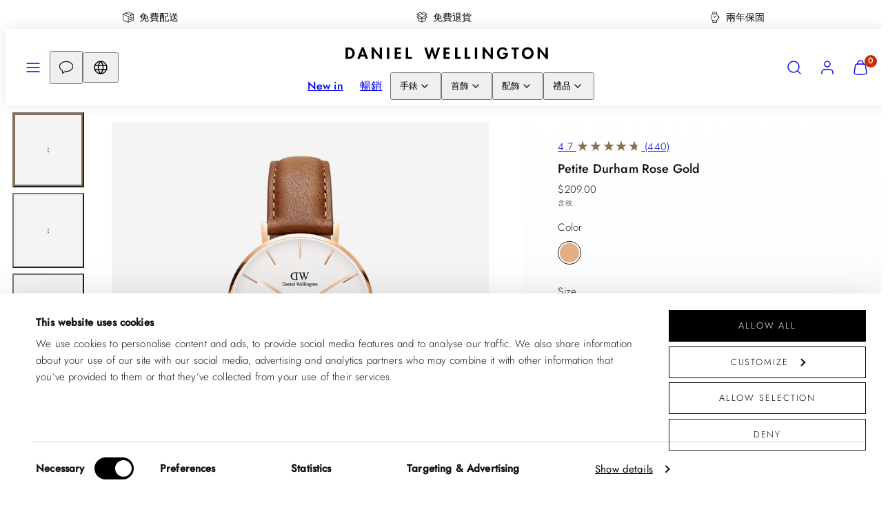

--- FILE ---
content_type: text/html; charset=utf-8
request_url: https://www.danielwellington.com/zh-sg/products/petite-durham-eggshell-white-rose-gold
body_size: 108384
content:
<!doctype html>
<html class="no-js template-product" lang="zh-TW">
  <head>
<!-- Start of Shoplift scripts -->
<!-- 2026-01-14T13:15:40.9959274Z -->
<style>.shoplift-hide { opacity: 0 !important; }</style>
<style id="sl-preview-bar-hide">#preview-bar-iframe, #PBarNextFrameWrapper { display: none !important; }</style>
<script type="text/javascript">(function(rootPath, template, themeRole, themeId, isThemePreview){ /* Generated on 2026-01-25T12:16:45.6511209Z */(function(){"use strict";var $=document.createElement("style");$.textContent=`#shoplift-preview-control{position:fixed;max-width:332px;height:56px;background-color:#141414;z-index:9999;bottom:20px;display:flex;border-radius:8px;box-shadow:13px 22px 7px #0000,9px 14px 7px #00000003,5px 8px 6px #0000000d,2px 4px 4px #00000017,1px 1px 2px #0000001a,0 0 #0000001a;align-items:center;margin:0 auto;left:16px;right:16px;opacity:0;transform:translateY(20px);visibility:hidden;transition:opacity .4s ease-in-out,transform .4s ease-in-out,visibility 0s .4s}#shoplift-preview-control.visible{opacity:1;transform:translateY(0);visibility:visible;transition:opacity .4s ease-in-out,transform .4s ease-in-out,visibility 0s 0s}#shoplift-preview-control *{font-family:Inter,sans-serif;color:#fff;box-sizing:border-box;font-size:16px}#shoplift-preview-variant-title{font-weight:400;line-height:140%;font-size:16px;text-align:start;letter-spacing:-.16px;flex-grow:1;text-wrap:nowrap;overflow:hidden;text-overflow:ellipsis}#shoplift-preview-variant-selector{position:relative;display:block;padding:6px 0;height:100%;min-width:0;flex:1 1 auto}#shoplift-preview-variant-menu-trigger{border:none;cursor:pointer;width:100%;background-color:transparent;padding:0 16px;border-left:1px solid #333;border-right:1px solid #333;height:100%;display:flex;align-items:center;justify-content:start;gap:8px}#shoplift-preview-variant-selector .menu-variant-label{width:24px;height:24px;border-radius:50%;padding:6px;display:flex;justify-content:center;align-items:center;font-size:12px;font-style:normal;font-weight:600;line-height:100%;letter-spacing:-.12px;flex-shrink:0}#shoplift-preview-variant-selector .preview-variant-menu{position:absolute;bottom:110%;transform:translate3d(0,20px,0);visibility:hidden;pointer-events:none;opacity:0;cursor:pointer;background-color:#141414;border:1px solid #141414;border-radius:6px;width:100%;max-height:156px;overflow-y:auto;box-shadow:0 8px 16px #0003;z-index:1;transition:opacity .3s ease-in-out,transform .3s ease-in-out,visibility 0s .3s}#shoplift-preview-variant-selector .preview-variant-menu.preview-variant-menu__visible{visibility:visible;pointer-events:auto;opacity:100;transform:translateZ(0);transition:opacity .3s ease-in-out,transform .3s ease-in-out,visibility 0s 0s}@media screen and (max-width:400px){#shoplift-preview-variant-selector .preview-variant-menu{position:fixed;left:0;right:0;width:auto;bottom:110%}}#shoplift-preview-variant-selector .preview-variant-menu .preview-variant-menu--item{padding:12px 16px;display:flex;overflow:hidden}#shoplift-preview-variant-selector .preview-variant-menu .preview-variant-menu--item .menu-variant-label{margin-right:6px}#shoplift-preview-variant-selector .preview-variant-menu .preview-variant-menu--item span{overflow:hidden;text-overflow:ellipsis;text-wrap:nowrap;white-space:nowrap;color:#f6f6f6;font-size:14px;font-style:normal;font-weight:500}#shoplift-preview-variant-selector .preview-variant-menu .preview-variant-menu--item:hover{background-color:#545454}#shoplift-preview-variant-selector .preview-variant-menu .preview-variant-menu--item:last-of-type{border-bottom-left-radius:6px;border-bottom-right-radius:6px}#shoplift-preview-variant-selector .preview-variant-menu .preview-variant-menu--item:first-of-type{border-top-left-radius:6px;border-top-right-radius:6px}#shoplift-preview-control div:has(#shoplift-exit-preview-button){padding:0 16px}#shoplift-exit-preview-button{padding:6px 8px;font-weight:500;line-height:75%;border-radius:4px;background-color:transparent;border:none;text-decoration:none}#shoplift-exit-preview-button:hover{cursor:pointer;background-color:#333}/*$vite$:1*/`,document.head.appendChild($);var B=" daum[ /]| deusu/| yadirectfetcher|(?:^|[^g])news(?!sapphire)|(?<! (?:channel/|google/))google(?!(app|/google| pixel))|(?<! cu)bots?(?:\\b|_)|(?<!(?: ya| yandex|^job|inapp;) ?)search|(?<!(?:lib))http|(?<![hg]m)score|@[a-z][\\w-]+\\.|\\(\\)|\\.com|\\b\\d{13}\\b|^<|^[\\w \\.\\-\\(?:\\):]+(?:/v?\\d+(?:\\.\\d+)?(?:\\.\\d{1,10})*?)?(?:,|$)|^[^ ]{50,}$|^\\d+\\b|^\\w+/[\\w\\(\\)]*$|^active|^ad muncher|^amaya|^avsdevicesdk/|^biglotron|^bot|^bw/|^clamav[ /]|^client/|^cobweb/|^custom|^ddg[_-]android|^discourse|^dispatch/\\d|^downcast/|^duckduckgo|^facebook|^getright/|^gozilla/|^hobbit|^hotzonu|^hwcdn/|^jeode/|^jetty/|^jigsaw|^microsoft bits|^movabletype|^mozilla/\\d\\.\\d \\(compatible;?\\)$|^mozilla/\\d\\.\\d \\w*$|^navermailapp|^netsurf|^offline|^owler|^postman|^python|^rank|^read|^reed|^rest|^rss|^snapchat|^space bison|^svn|^swcd |^taringa|^thumbor/|^track|^valid|^w3c|^webbandit/|^webcopier|^wget|^whatsapp|^wordpress|^xenu link sleuth|^yahoo|^yandex|^zdm/\\d|^zoom marketplace/|^{{.*}}$|admin|analyzer|archive|ask jeeves/teoma|bit\\.ly/|bluecoat drtr|browsex|burpcollaborator|capture|catch|check|chrome-lighthouse|chromeframe|classifier|clean|cloud|crawl|cypress/|dareboost|datanyze|dejaclick|detect|dmbrowser|download|evc-batch/|feed|firephp|gomezagent|headless|httrack|hubspot marketing grader|hydra|ibisbrowser|images|insight|inspect|iplabel|ips-agent|java(?!;)|library|mail\\.ru/|manager|measure|neustar wpm|node|nutch|offbyone|optimize|pageburst|pagespeed|parser|perl|phantomjs|pingdom|powermarks|preview|proxy|ptst[ /]\\d|reputation|resolver|retriever|rexx;|rigor|rss\\b|scan|scrape|server|sogou|sparkler/|speedcurve|spider|splash|statuscake|synapse|synthetic|tools|torrent|trace|transcoder|url|virtuoso|wappalyzer|watch|webglance|webkit2png|whatcms/|zgrab",G=/bot|spider|crawl|http|lighthouse/i,V;function K(){if(V instanceof RegExp)return V;try{V=new RegExp(B,"i")}catch{V=G}return V}function j(l){return!!l&&K().test(l)}class L{timestamp;constructor(){this.timestamp=new Date}}class W extends L{type;testId;hypothesisId;constructor(t,e,i){super(),this.type=3,this.testId=t,this.hypothesisId=e,this.timestamp=i}}class J extends L{type;path;constructor(t){super(),this.type=4,this.path=t}}class Y extends L{type;cart;constructor(t){super(),this.type=5,this.cart=t}}class D extends Error{isBot;constructor(){super(),this.isBot=!0}}function Z(l,t,e){for(const i of t.selectors){const s=l.querySelectorAll(i.cssSelector);for(let r=0;r<s.length;r++)e(t.testId,t.hypothesisId)}H(l,t,(i,s,r,o,n)=>n(s,r),e)}function x(l,t,e){for(const i of t.selectors)F(l,t.testId,t.hypothesisId,i,e??(()=>{}));H(l,t,F,e??(()=>{}))}function M(l){return l.urlPatterns.reduce((t,e)=>{switch(e.operator){case"contains":return t+`.*${e}.*`;case"endsWith":return t+`.*${e}`;case"startsWith":return t+`${e}.*`}},"")}function H(l,t,e,i){new MutationObserver(()=>{for(const r of t.selectors)e(l,t.testId,t.hypothesisId,r,i)}).observe(l.documentElement,{childList:!0,subtree:!0})}function F(l,t,e,i,s){const r=l.querySelectorAll(i.cssSelector);for(let o=0;o<r.length;o++){let n=r.item(o);if(n instanceof HTMLElement&&n.dataset.shoplift!==""){n.dataset.shoplift="";for(const a of i.actions.sort(ot))n=Q(l,i.cssSelector,n,a)}}return r.length>0&&s?(s(t,e),!0):!1}function Q(l,t,e,i){switch(i.type){case"innerHtml":e.innerHTML=i.value;break;case"attribute":X(e,i.scope,i.value);break;case"css":tt(l,t,i.value);break;case"js":et(l,e,i);break;case"copy":return it(e);case"remove":st(e);break;case"move":rt(e,parseInt(i.value));break}return e}function X(l,t,e){l.setAttribute(t,e)}function tt(l,t,e){const i=l.createElement("style");i.innerHTML=`${t} { ${e} }`,l.getElementsByTagName("head")[0]?.appendChild(i)}function et(l,t,e){Function("document","element",`"use strict"; ${e.value}`)(l,t)}function it(l){const t=l.cloneNode(!0);if(!l.parentNode)throw"Can't copy node outside of DOM";return l.parentNode.insertBefore(t,l.nextSibling),t}function st(l){l.remove()}function rt(l,t){if(t===0)return;const e=Array.prototype.slice.call(l.parentElement.children).indexOf(l),i=Math.min(Math.max(e+t,0),l.parentElement.children.length-1);l.parentElement.children.item(i).insertAdjacentElement(t>0?"afterend":"beforebegin",l)}function ot(l,t){return N(l)-N(t)}function N(l){return l.type==="copy"||l.type==="remove"?0:1}var P=(l=>(l[l.Template=0]="Template",l[l.Theme=1]="Theme",l[l.UrlRedirect=2]="UrlRedirect",l[l.Script=3]="Script",l[l.Dom=4]="Dom",l[l.Price=5]="Price",l))(P||{});const nt="data:image/svg+xml,%3csvg%20width='12'%20height='12'%20viewBox='0%200%2012%2012'%20fill='none'%20xmlns='http://www.w3.org/2000/svg'%3e%3cpath%20d='M9.96001%207.90004C9.86501%207.90004%209.77001%207.86504%209.69501%207.79004L6.43501%204.53004C6.19501%204.29004%205.80501%204.29004%205.56501%204.53004L2.30501%207.79004C2.16001%207.93504%201.92001%207.93504%201.77501%207.79004C1.63001%207.64504%201.63001%207.40504%201.77501%207.26004L5.03501%204.00004C5.56501%203.47004%206.43001%203.47004%206.96501%204.00004L10.225%207.26004C10.37%207.40504%2010.37%207.64504%2010.225%207.79004C10.15%207.86004%2010.055%207.90004%209.96001%207.90004Z'%20fill='white'/%3e%3c/svg%3e",at="data:image/svg+xml,%3csvg%20width='14'%20height='24'%20viewBox='0%200%2014%2024'%20fill='none'%20xmlns='http://www.w3.org/2000/svg'%3e%3cpath%20d='M12.3976%2014.5255C12.2833%2013.8788%2012.0498%2013.3024%2011.6952%2012.7961C11.3416%2012.2898%2010.9209%2011.8353%2010.4353%2011.4317C9.94868%2011.0291%209.43546%2010.6488%208.89565%2010.292C8.48487%2010.049%208.09577%209.78565%207.72637%209.50402C7.35697%209.2224%207.08016%208.89503%206.89694%208.51987C6.71273%208.14471%206.67826%207.69533%206.79055%207.1697C6.86345%206.83216%206.97476%206.54647%207.12351%206.31162C7.27324%206.07778%207.47124%205.89986%207.7175%205.77684C7.96377%205.65483%208.21989%205.59383%208.48389%205.59383C8.88087%205.59383%209.17639%205.7016%209.3734%205.91714C9.56943%206.13268%209.68271%206.42345%209.71424%206.78946C9.74576%207.15547%209.72015%207.55401%209.63839%207.98509C9.55663%208.41617%209.43645%208.84724%209.27687%209.27934L13.5127%208.80149C13.9638%207.52656%2014.1017%206.42447%2013.9264%205.49725C13.751%204.56901%2013.2664%203.85122%2012.4724%203.34491C12.239%203.19648%2011.9779%203.07041%2011.6893%202.96569L12.0026%201.50979L9.86397%200L7.3875%201.50979L7.11169%202.78878C6.65166%202.8874%206.21724%203.01957%205.8114%203.19038C4.85292%203.594%204.06684%204.15115%203.45117%204.86385C2.83452%205.57655%202.42571%206.40108%202.22378%207.33847C2.06616%208.06947%202.04942%208.70796%202.17551%209.25087C2.30061%209.7948%202.52028%2010.2828%202.8355%2010.7139C3.14974%2011.145%203.51816%2011.5344%203.93977%2011.881C4.36039%2012.2288%204.782%2012.5521%205.20164%2012.851C5.68334%2013.1702%206.13844%2013.5169%206.56497%2013.8921C6.99052%2014.2672%207.31954%2014.7125%207.55004%2015.228C7.78055%2015.7445%207.81502%2016.3769%207.65347%2017.1262C7.56482%2017.5389%207.43676%2017.8765%207.27028%2018.1388C7.10381%2018.4011%206.89596%2018.5983%206.64772%2018.7295C6.3985%2018.8606%206.12071%2018.9267%205.8114%2018.9267C5.21641%2018.9267%204.79776%2018.6034%204.62833%2018.1632C4.4589%2017.7229%204.47367%2017.2583%204.60075%2016.5639C4.72782%2015.8705%205.05092%2015.1395%205.37107%2014.3699H1.17665C1.17665%2014.3699%200.207341%2016.1115%200.0310135%2017.6762C-0.0655232%2018.5302%200.0635208%2019.2653%200.41519%2019.8844C0.76686%2020.5036%201.33032%2020.9814%202.10655%2021.319C2.39222%2021.443%202.7104%2021.5447%203.05813%2021.623L2.54589%2024H7.17473L7.7047%2021.5386C8.08493%2021.442%208.43857%2021.3231%208.76562%2021.1787C9.73985%2020.7476%2010.52%2020.1427%2011.1071%2019.3649C11.6932%2018.5871%2012.0873%2017.7291%2012.2892%2016.7917C12.4744%2015.9295%2012.5099%2015.1741%2012.3966%2014.5275L12.3976%2014.5255Z'%20fill='white'/%3e%3c/svg%3e";async function lt(l){let t=l.replace(/-/g,"+").replace(/_/g,"/");for(;t.length%4;)t+="=";const e=atob(t),i=Uint8Array.from(e,o=>o.charCodeAt(0)),s=new Blob([i]).stream().pipeThrough(new DecompressionStream("gzip")),r=await new Response(s).text();return JSON.parse(r)}function _(l,t){return typeof t=="string"&&/\d{4}-\d{2}-\d{2}T\d{2}:\d{2}:\d{2}.\d+(?:Z|[+-]\d+)/.test(t)?new Date(t):t}function O(l,t){return t}function k(l,t=!1,e=!1,i=","){const s=l/100;if(e){const o=Math.round(s).toLocaleString("en-US");return i!==","?o.replace(/,/g,i):o}else{const r=t?",":".",o=s.toFixed(2).split("."),n=parseInt(o[0],10),a=o[1]??"00",c=n.toLocaleString("en-US");return i!==","?`${c.replace(/,/g,i)}${r}${a}`:t?`${c.replace(/,/g,".")}${r}${a}`:`${c}${r}${a}`}}function R(l,t,e,i){const s=t.replace("{{amount}}",k(l,!1,!1)).replace("{{amount_no_decimals}}",k(l,!1,!0)).replace("{{amount_with_comma_separator}}",k(l,!0,!1)).replace("{{amount_no_decimals_with_comma_separator}}",k(l,!0,!0)).replace("{{amount_with_space_separator}}",k(l,!1,!1," ")).replace("{{amount_no_decimals_with_space_separator}}",k(l,!1,!0," ")).replace("{{amount_with_apostrophe_separator}}",k(l,!1,!1,"'")).replace("{{amount_no_decimals_with_apostrophe_separator}}",k(l,!1,!0,"'")).replace("{{amount_with_period_and_space_separator}}",k(l,!1,!1,". ")).replace("{{amount_no_decimals_with_period_and_space_separator}}",k(l,!1,!0,". "));return i?`${s} ${e}`:s}function q(l){return l.replace(/[^\d.,\s-]/g,"").trim()}function ct(l){const t=new Map;for(const[e,i,s]of l.v)t.set(e,{priceInCents:i,compareAtPriceInCents:s});return t}function dt(l,t,e,i){const{priceInCents:s,compareAtPriceInCents:r}=e,{mf:o,c:n,cce:a}=i;if(l.getAttribute("data-sl-attribute-p")===t)l.innerHTML=R(s,o,n,a);else if(l.getAttribute("data-sl-attribute-cap")===t)r<=0||r<=s?l.remove():l.innerHTML=R(r,o,n,a);else if(l.getAttribute("data-sl-attribute-discount")===t&&!(r<=0||r<=s)){const h=Math.round((r-s)/r*100),u=q(R(r-s,o,n,!1)),p=l.getAttribute("data-sl-format")||"percent";p==="percent"?l.textContent=`-${h}%`:p==="amount"?l.textContent=`-${u}`:p==="both"&&(l.textContent=`-${h}% (-${u})`)}}function ht(l){const t=[],e={id:"url-pattern",operator:"contains",value:"/"};for(const[i,s,r]of l.v){t.push({id:`p-${i}`,cssSelector:`[data-sl-attribute-p="${i}"]`,urlPatterns:[e],actions:[{id:`p-action-${i}`,type:"innerHtml",scope:"price",value:R(s,l.mf,l.c,l.cce)}]});const o=r<=0||r<=s;if(t.push({id:`cap-${i}`,cssSelector:`[data-sl-attribute-cap="${i}"]`,urlPatterns:[e],actions:[{id:`cap-action-${i}`,type:o?"remove":"innerHtml",scope:"compare-at-price",value:o?"":R(r,l.mf,l.c,l.cce)}]}),!o&&r>s){const n=Math.round((r-s)/r*100),a=q(R(r-s,l.mf,l.c,!1));t.push({id:`d-${i}`,cssSelector:`[data-sl-attribute-discount="${i}"]`,urlPatterns:[e],actions:[{id:`d-action-${i}`,type:"js",scope:null,value:`(function(doc, el) {              var format = el.getAttribute('data-sl-format') || 'percent';              if (format === 'percent') {                el.textContent = '-${n}%';              } else if (format === 'amount') {                el.textContent = '-${a}';              } else if (format === 'both') {                el.textContent = '-${n}% (-${a})';              }            })`}]})}}return t}let U=!1;class pt{constructor(t,e,i,s,r,o,n,a,c,h,u){this.shop=t,this.host=e,this.eventHost=i,this.disableReferrerOverride=a,this.logHistory=[],this.legacySessionKey=`SHOPLIFT_SESSION_${this.shop}`,this.cssHideClass=s?"shoplift-hide":"",this.testConfigs=h.map(d=>({...d,startAt:new Date(d.startAt),statusHistory:d.statusHistory.map(v=>({...v,createdAt:new Date(v.createdAt)}))})),this.inactiveTestConfigs=u,this.sendPageView=!!r,this.shopliftDebug=o===!0,this.gaConfig=n!=={"sendEvents":true,"mode":"gtm"}?n:{sendEvents:!1},this.fetch=window.fetch.bind(window),this.localStorageSet=window.localStorage.setItem.bind(window.localStorage),this.localStorageGet=window.localStorage.getItem.bind(window.localStorage);const p=this.getDeviceType();this.device=p!=="tablet"?p:"mobile",this.state=this.loadState(),this.shopifyAnalyticsId=this.getShopifyAnalyticsId(),this.testsFilteredByAudience=h.filter(d=>d.status=="active"),this.getCountryTimeout=c===1000?1e3:c,this.log("State Loaded",JSON.stringify(this.state))}DATA_SL_ATTRIBUTE_P="data-sl-attribute-p";DATA_SL_TEST_ID="data-sl-test-id";VIEWPORT_TRACK_THRESHOLD=.5;temporarySessionKey="Shoplift_Session";essentialSessionKey="Shoplift_Essential";analyticsSessionKey="Shoplift_Analytics";priceSelectorsSessionKey="Shoplift_PriceSelectors";legacySessionKey;cssHideClass;testConfigs;inactiveTestConfigs;testsFilteredByAudience;sendPageView;shopliftDebug;gaConfig;getCountryTimeout;state;shopifyAnalyticsId;cookie=document.cookie;isSyncing=!1;isSyncingGA=!1;fetch;localStorageSet;localStorageGet;sessionStorageSet=window.sessionStorage.setItem.bind(window.sessionStorage);sessionStorageGet=window.sessionStorage.getItem.bind(window.sessionStorage);urlParams=new URLSearchParams(window.location.search);device;logHistory;activeViewportObservers=new Map;deriveCategoryFromExistingTests(){if(!this.state.temporary.testCategory&&this.state.essential.visitorTests.length>0){const t=this.state.essential.visitorTests.some(e=>{if(!e.hypothesisId)return!1;const i=this.getHypothesis(e.hypothesisId);return i&&["theme","basicScript","price"].includes(i.type)});this.state.temporary.testCategory=t?"global":"conditional",this.persistTemporaryState(),this.log("Derived test category from existing visitorTests: %s",this.state.temporary.testCategory)}}async init(){try{if(this.log("Shoplift script initializing"),window.Shopify&&window.Shopify.designMode){this.log("Skipping script for design mode");return}if(window.location.href.includes("slScreenshot=true")){this.log("Skipping script for screenshot");return}if(window.location.hostname.endsWith(".edgemesh.com")){this.log("Skipping script for preview");return}if(window.location.href.includes("isShopliftMerchant")){const e=this.urlParams.get("isShopliftMerchant")==="true";this.log("Setting merchant session to %s",e),this.state.temporary.isMerchant=e,this.persistTemporaryState()}if(this.state.temporary.isMerchant){this.log("Setting up preview for merchant"),typeof window.shoplift!="object"&&this.setShopliftStub(),this.state.temporary.previewConfig||this.hidePage(),await this.initPreview(),document.querySelector("#sl-preview-bar-hide")?.remove();return}if(this.state.temporary.previewConfig=void 0,j(navigator.userAgent))return;if(navigator.userAgent.includes("Chrome/118")){this.log("Random: %o",[Math.random(),Math.random(),Math.random()]);const e=await this.makeRequest({url:`${this.eventHost}/api/v0/events/ip`,method:"get"}).then(i=>i?.json());this.log(`IP: ${e}`),this.makeRequest({url:`${this.eventHost}/api/v0/logs`,method:"post",data:JSON.stringify(this.debugState(),O)}).catch()}if(this.shopifyAnalyticsId=this.getShopifyAnalyticsId(),this.monitorConsentChange(),this.checkForThemePreview())return;if(!this.disableReferrerOverride&&this.state.temporary.originalReferrer!=null){this.log(`Overriding referrer from '${document.referrer}' to '${this.state.temporary.originalReferrer}'`);const e=this.state.temporary.originalReferrer;delete this.state.temporary.originalReferrer,this.persistTemporaryState(),Object.defineProperty(document,"referrer",{get:()=>e,enumerable:!0,configurable:!0})}if(await this.refreshVisitor(this.shopifyAnalyticsId),await this.handleVisitorTest()){this.log("Redirecting for visitor test");return}this.setShoplift(),this.showPage(),this.ensureCartAttributesForExistingPriceTests(!1),await this.finalize(),console.log("SHOPLIFT SCRIPT INITIALIZED!")}catch(t){if(t instanceof D)return;throw t}finally{typeof window.shoplift!="object"&&this.setShopliftStub()}}getVariantColor(t){switch(t){case"a":return{text:"#141414",bg:"#E2E2E2"};case"b":return{text:"rgba(255, 255, 255, 1)",bg:"rgba(37, 99, 235, 1)"}}}getDefaultVariantTitle(t){return t.title?t.title:t.type==="price"?t.isControl?"Original prices":"Variant prices":t.isControl?"Original":"Untitled variant "+t.label.toUpperCase()}async initPreview(){const t=this.urlParams.get("previewConfig");if(t){this.state.temporary.previewConfig=void 0,this.log("Setting up the preview"),this.log("Found preview config, writing to temporary state");const e=await lt(t);if(this.state.temporary.previewConfig=e,this.state.temporary.previewConfig.testTypeCategory===P.Price){this.hidePage(!0);const s=this.state.temporary.previewConfig;let r=`${this.host}/api/dom-selectors/${s.storeId}/${s.testId}/${s.isDraft||!1}`;s.shopifyProductId&&(r+=`?productId=${s.shopifyProductId}`);const o=await this.makeJsonRequest({method:"get",url:r}).catch(n=>(this.log("Error getting domSelectors",n),null));s.variants.forEach(n=>n.domSelectors=o[n.id]?.domSelectors)}this.persistTemporaryState();const i=new URL(window.location.toString());i.searchParams.delete("previewConfig"),this.queueRedirect(i)}else if(this.state.temporary.previewConfig){this.showPage();const e=this.state.temporary.previewConfig;e.testTypeCategory===P.Template&&this.handleTemplatePreview(e)&&this.initPreviewControls(e),e.testTypeCategory===P.UrlRedirect&&this.handleUrlPreview(e)&&this.initPreviewControls(e),e.testTypeCategory===P.Script&&this.handleScriptPreview(e)&&this.initPreviewControls(e),e.testTypeCategory===P.Price&&await this.handlePricePreview(e)&&this.initPreviewControls(e)}}initPreviewControls(t){document.addEventListener("DOMContentLoaded",()=>{const e=t.variants.find(v=>v.id===t.currentVariant),i=e?.label||"a",s=t.variants,r=document.createElement("div");r.id="shoplift-preview-control";const o=document.createElement("div"),n=document.createElement("img");n.src=at,n.height=24,n.width=14,o.style.padding="0 16px",o.style.lineHeight="100%",o.appendChild(n),r.appendChild(o);const a=document.createElement("div");a.id="shoplift-preview-variant-selector";const c=document.createElement("button");c.id="shoplift-preview-variant-menu-trigger";const h=document.createElement("div");h.className="menu-variant-label",h.style.backgroundColor=this.getVariantColor(i).bg,h.style.color=this.getVariantColor(i).text,h.innerText=i.toUpperCase(),c.appendChild(h);const u=document.createElement("span");if(u.id="shoplift-preview-variant-title",u.innerText=e?this.getDefaultVariantTitle(e):"Untitled variant "+i.toUpperCase(),c.appendChild(u),s.length>1){const v=document.createElement("img");v.src=nt,v.width=12,v.height=12,v.style.height="12px",v.style.width="12px",c.appendChild(v);const T=document.createElement("div");T.className="preview-variant-menu";for(const m of t.variants.filter(S=>S.id!==t.currentVariant)){const S=document.createElement("div");S.className="preview-variant-menu--item";const I=document.createElement("div");I.className="menu-variant-label",I.style.backgroundColor=this.getVariantColor(m.label).bg,I.style.color=this.getVariantColor(m.label).text,I.style.flexShrink="0",I.innerText=m.label.toUpperCase(),S.appendChild(I);const y=document.createElement("span");y.innerText=this.getDefaultVariantTitle(m),S.appendChild(y),S.addEventListener("click",()=>{this.pickVariant(m.id)}),T.appendChild(S)}a.appendChild(T),c.addEventListener("click",()=>{T.className!=="preview-variant-menu preview-variant-menu__visible"?T.classList.add("preview-variant-menu__visible"):T.classList.remove("preview-variant-menu__visible")}),document.addEventListener("click",m=>{m.target instanceof Element&&!c.contains(m.target)&&T.className==="preview-variant-menu preview-variant-menu__visible"&&T.classList.remove("preview-variant-menu__visible")})}else c.style.pointerEvents="none",h.style.margin="0";a.appendChild(c),r.appendChild(a);const p=document.createElement("div"),d=document.createElement("button");d.id="shoplift-exit-preview-button",d.innerText="Exit",p.appendChild(d),d.addEventListener("click",()=>{this.exitPreview()}),r.appendChild(p),document.body.appendChild(r),requestAnimationFrame(()=>{r.classList.add("visible")})}),this.ensureCartAttributesForExistingPriceTests(!0)}pickVariant(t){if(this.state.temporary.previewConfig){const e=this.state.temporary.previewConfig,i=new URL(window.location.toString());if(e.testTypeCategory===P.UrlRedirect){const s=e.variants.find(r=>r.id===e.currentVariant)?.redirectUrl;if(i.pathname===s){const r=e.variants.find(o=>o.id===t)?.redirectUrl;r&&(i.pathname=r)}}if(e.testTypeCategory===P.Template){const s=e.variants.find(r=>r.id===e.currentVariant)?.pathName;if(s&&i.pathname===s){const r=e.variants.find(o=>o.id===t)?.pathName;r&&r!==s&&(i.pathname=r)}}e.currentVariant=t,this.persistTemporaryState(),this.queueRedirect(i)}}exitPreview(){const t=new URL(window.location.toString());if(this.state.temporary.previewConfig?.testTypeCategory===P.Template&&t.searchParams.delete("view"),this.state.temporary.previewConfig?.testTypeCategory===P.Script&&t.searchParams.delete("slVariant"),this.state.temporary.previewConfig?.testTypeCategory===P.UrlRedirect){const i=this.state.temporary.previewConfig.variants.filter(r=>!r.isControl&&r.redirectUrl!==null).map(r=>r.redirectUrl),s=this.state.temporary.previewConfig.variants.find(r=>r.label==="a")?.redirectUrl;i.includes(t.pathname)&&s&&(t.pathname=s)}this.state.temporary.previewConfig=void 0,this.persistTemporaryState(),this.hidePage(),this.queueRedirect(t)}handleTemplatePreview(t){const e=t.currentVariant,i=t.variants.find(a=>a.id===e);if(!i)return!1;const s=t.variants.find(a=>a.isControl);if(!s)return!1;this.log("Setting up template preview for type",s.type);const r=new URL(window.location.toString()),o=r.searchParams.get("view"),n=i.type===s.type;return!n&&!i.isControl&&template.suffix===s.affix&&this.typeFromTemplate()===s.type&&i.pathName!==null?(this.log("Hit control template type, redirecting to the variant url"),this.hidePage(),r.pathname=i.pathName,this.queueRedirect(r),!0):(!i.isControl&&this.typeFromTemplate()==i.type&&template.suffix===s.affix&&n&&o!==(i.affix||"__DEFAULT__")&&(this.log("Template type and affix match control, updating the view param"),r.searchParams.delete("view"),this.log("Setting the new viewParam to",i.affix||"__DEFAULT__"),this.hidePage(),r.searchParams.set("view",i.affix||"__DEFAULT__"),this.queueRedirect(r)),o!==null&&o!==i.affix&&(r.searchParams.delete("view"),this.hidePage(),this.queueRedirect(r)),!0)}handleUrlPreview(t){const e=t.currentVariant,i=t.variants.find(o=>o.id===e),s=t.variants.find(o=>o.isControl)?.redirectUrl;if(!i)return!1;this.log("Setting up URL redirect preview");const r=new URL(window.location.toString());return r.pathname===s&&!i.isControl&&i.redirectUrl!==null&&(this.log("Url matches control, redirecting"),this.hidePage(),r.pathname=i.redirectUrl,this.queueRedirect(r)),!0}handleScriptPreview(t){const e=t.currentVariant,i=t.variants.find(o=>o.id===e);if(!i)return!1;this.log("Setting up script preview");const s=new URL(window.location.toString());return s.searchParams.get("slVariant")!==i.id&&(this.log("current id doesn't match the variant, redirecting"),s.searchParams.delete("slVariant"),this.log("Setting the new slVariantParam"),this.hidePage(),s.searchParams.set("slVariant",i.id),this.queueRedirect(s)),!0}async handlePricePreview(t){const e=t.currentVariant,i=t.variants.find(s=>s.id===e);return i?(this.log("Setting up price preview"),i.domSelectors&&i.domSelectors.length>0&&(x(document,{testId:t.testId,hypothesisId:i.id,selectors:i.domSelectors}),this.ensureCartAttributesForExistingPriceTests(!0)),!0):!1}async finalize(){const t=await this.getCartState();t!==null&&this.queueCartUpdate(t),this.pruneStateAndSave(),await this.syncAllEvents()}setShoplift(){this.log("Setting up public API");const e=this.urlParams.get("slVariant")==="true",i=e?null:this.urlParams.get("slVariant");window.shoplift={isHypothesisActive:async s=>{if(this.log("Script checking variant for hypothesis '%s'",s),e)return this.log("Forcing variant for hypothesis '%s'",s),!0;if(i!==null)return this.log("Forcing hypothesis '%s'",i),s===i;const r=this.testConfigs.find(n=>n.hypotheses.some(a=>a.id===s));if(!r)return this.log("No test found for hypothesis '%s'",s),!1;const o=this.state.essential.visitorTests.find(n=>n.testId===r.id);return o?(this.log("Active visitor test found",s),o.hypothesisId===s):(await this.manuallySplitVisitor(r),this.testConfigs.some(n=>n.hypotheses.some(a=>a.id===s&&this.state.essential.visitorTests.some(c=>c.hypothesisId===a.id))))},setAnalyticsConsent:async s=>{await this.onConsentChange(s,!0)},getVisitorData:()=>({visitor:this.state.analytics.visitor,visitorTests:this.state.essential.visitorTests.filter(s=>!s.isInvalid).map(s=>{const{shouldSendToGa:r,savedAt:o,...n}=s;return n})})}}setShopliftStub(){this.log("Setting up stubbed public API");const e=this.urlParams.get("slVariant")==="true",i=e?null:this.urlParams.get("slVariant");window.shoplift={isHypothesisActive:s=>Promise.resolve(e||s===i),setAnalyticsConsent:()=>Promise.resolve(),getVisitorData:()=>({visitor:null,visitorTests:[]})}}async manuallySplitVisitor(t){this.log("Starting manual split for test '%s'",t.id),await this.handleVisitorTest([t]);const e=this.getReservationForTest(t.id);e&&!e.isRealized&&e.entryCriteriaKey&&(this.log("Realizing manual API reservation for test '%s'",t.id),this.realizeReservationForCriteria(e.entryCriteriaKey)),this.saveState(),this.syncAllEvents()}async handleVisitorTest(t){await this.filterTestsByAudience(this.testConfigs,this.state.analytics.visitor??this.buildBaseVisitor(),this.state.essential.visitorTests),this.deriveCategoryFromExistingTests(),this.clearStaleReservations();let e=t?t.filter(i=>this.testsFilteredByAudience.some(s=>s.id===i.id)):[...this.testsForUrl(this.testsFilteredByAudience),...this.domTestsForUrl(this.testsFilteredByAudience)];try{if(e.length===0)return this.log("No tests found"),!1;this.log("Checking for existing visitor test on page");const i=this.getCurrentVisitorHypothesis(e);if(i){this.log("Found current visitor test");const a=this.considerRedirect(i);return a&&(this.log("Redirecting for current visitor test"),this.redirect(i)),a}const s=this.getReservationForCurrentPage();if(s){this.log("Found matching reservation for current page: %s",s.testId);const a=this.getHypothesis(s.hypothesisId);if(a){a.type!=="price"&&this.realizeReservationForCriteria(s.entryCriteriaKey);const c=this.considerRedirect(a);return c&&this.redirect(a),c}}this.log("No active test relation for test page");const r=this.testsForUrl(this.inactiveTestConfigs.filter(a=>this.testIsPaused(a)&&a.hypotheses.some(c=>this.state.essential.visitorTests.some(h=>h.hypothesisId===c.id)))).map(a=>a.id);if(r.length>0)return this.log("Visitor has paused tests for test page, skipping test assignment: %o",r),!1;if(!this.state.temporary.testCategory){const a=this.testsFilteredByAudience.filter(h=>this.isGlobalEntryCriteria(this.getEntryCriteriaKey(h))),c=this.testsFilteredByAudience.filter(h=>!this.isGlobalEntryCriteria(this.getEntryCriteriaKey(h)));if(this.log("Category dice roll - global tests: %o, conditional tests: %o",a.map(h=>({id:h.id,title:h.title,criteria:this.getEntryCriteriaKey(h)})),c.map(h=>({id:h.id,title:h.title,criteria:this.getEntryCriteriaKey(h)}))),a.length>0&&c.length>0){const h=a.length,u=c.length,p=h+u,d=Math.random()*p;this.state.temporary.testCategory=d<h?"global":"conditional",this.log("Category dice roll: rolled %.2f of %d (global weight: %d, conditional weight: %d), selected '%s'",d,p,h,u,this.state.temporary.testCategory)}else a.length>0?(this.state.temporary.testCategory="global",this.log("Only global tests available, setting category to global")):(this.state.temporary.testCategory="conditional",this.log("Only conditional tests available, setting category to conditional"));this.persistTemporaryState()}const o=this.state.temporary.testCategory;if(this.log("Visitor test category: %s",o),o==="global"){const a=this.testsFilteredByAudience.filter(c=>!this.isGlobalEntryCriteria(this.getEntryCriteriaKey(c)));for(const c of a)this.markTestAsBlocked(c,"category:global");e=e.filter(c=>this.isGlobalEntryCriteria(this.getEntryCriteriaKey(c)))}else{const a=this.testsFilteredByAudience.filter(c=>this.isGlobalEntryCriteria(this.getEntryCriteriaKey(c)));for(const c of a)this.markTestAsBlocked(c,"category:conditional");e=e.filter(c=>!this.isGlobalEntryCriteria(this.getEntryCriteriaKey(c)))}if(e.length===0)return this.log("No tests remaining after category filter"),!1;this.createReservations(e);const n=this.getReservationForCurrentPage();if(n&&!n.isRealized){const a=this.getHypothesis(n.hypothesisId);if(a){a.type!=="price"&&this.realizeReservationForCriteria(n.entryCriteriaKey);const c=this.considerRedirect(a);return c&&(this.log("Redirecting for new test"),this.redirect(a)),c}}return!1}finally{this.includeInDomTests(),this.saveState()}}includeInDomTests(){this.applyControlForAudienceFilteredPriceTests();const t=this.getDomTestsForCurrentUrl(),e=this.getVisitorDomHypothesis(t);for(const i of t){this.log("Evaluating dom test '%s'",i.id);const s=i.hypotheses.some(d=>d.type==="price");if(this.state.essential.visitorTests.find(d=>d.testId===i.id&&d.isInvalid&&!d.hypothesisId)){if(this.log("Visitor is blocked from test '%s', applying control prices if price test",i.id),s){const d=i.hypotheses.find(v=>v.isControl);d?.priceData&&(this.applyPriceTestWithMapLookup(i.id,d,[d],()=>{this.log("Control prices applied for blocked visitor, no metrics tracked")}),this.updatePriceTestHiddenInputs(i.id,"control",!1))}continue}const o=this.getReservationForTest(i.id);let n=null,a=!1;const c=e.find(d=>i.hypotheses.some(v=>d.id===v.id));if(o)n=this.getHypothesis(o.hypothesisId)??null,this.log("Using reserved hypothesis '%s' for test '%s'",o.hypothesisId,i.id);else if(c)n=c,this.log("Using existing hypothesis assignment for test '%s'",i.id);else if(s){const d=this.visitorActiveTestTypeWithReservations();d?(a=!0,this.log("Visitor already in test type '%s', treating as non-test for price test '%s'",d,i.id)):n=this.pickHypothesis(i)}else n=this.pickHypothesis(i);if(a&&s){const d=i.hypotheses.find(v=>v.isControl);d?.priceData&&(this.log("Applying control prices for non-test visitor on price test '%s' (Map-based)",i.id),this.applyPriceTestWithMapLookup(i.id,d,[d],()=>{this.log("Control prices applied for non-test visitor, no metrics tracked")}),this.updatePriceTestHiddenInputs(i.id,"control",!1));continue}if(!n){this.log("Failed to pick hypothesis for test");continue}const h=i.bayesianRevision??4,u=n.type==="price",p=h>=5;if(u&&p){if(this.log(`Price test with Map-based lookup (v${h}): ${i.id}`),!n.priceData){this.log("No price data for hypothesis '%s', skipping",n.id);continue}const d=n.isControl?"control":"variant";this.log(`Setting up Map-based price test for ${d} (test: ${i.id})`),this.applyPriceTestWithMapLookup(i.id,n,i.hypotheses,v=>{const T=this.getReservationForTest(v);T&&!T.isRealized&&T.entryCriteriaKey?this.realizeReservationForCriteria(T.entryCriteriaKey):this.queueAddVisitorToTest(v,n),this.saveState(),this.queuePageView(window.location.pathname),this.syncAllEvents()});continue}if(u&&!p){this.log(`Price test without viewport tracking (v${h}): ${i.id}`);const d=this.getDomSelectorsForHypothesis(n);if(d.length===0)continue;x(document,{testId:i.id,hypothesisId:n.id,selectors:d},v=>{this.queueAddVisitorToTest(v,n),this.saveState(),this.queuePageView(window.location.pathname),this.syncAllEvents()});continue}if(!n.domSelectors||n.domSelectors.length===0){this.log("No selectors found, skipping hypothesis");continue}x(document,{testId:i.id,hypothesisId:n.id,selectors:n.domSelectors},d=>{this.queueAddVisitorToTest(d,n),this.saveState(),this.queuePageView(window.location.pathname),this.syncAllEvents()})}}considerRedirect(t){if(this.log("Considering redirect for hypothesis '%s'",t.id),t.isControl)return this.log("Skipping redirect for control"),!1;if(t.type==="basicScript"||t.type==="manualScript")return this.log("Skipping redirect for script test"),!1;const e=this.state.essential.visitorTests.find(o=>o.hypothesisId===t.id),i=new URL(window.location.toString()),r=new URLSearchParams(window.location.search).get("view");if(t.type==="theme"){if(!(t.themeId===themeId)){if(this.log("Theme id '%s' is not hypothesis theme ID '%s'",t.themeId,themeId),e&&e.themeId!==t.themeId&&(e.themeId===themeId||!this.isThemePreview()))this.log("On old theme, redirecting and updating local visitor"),e.themeId=t.themeId;else if(this.isThemePreview())return this.log("On non-test theme, skipping redirect"),!1;return this.log("Hiding page to redirect for theme test"),this.hidePage(),!0}return!1}else if(t.type!=="dom"&&t.type!=="price"&&t.affix!==template.suffix&&t.affix!==r||t.redirectPath&&!i.pathname.endsWith(t.redirectPath))return this.log("Hiding page to redirect for template test"),this.hidePage(),!0;return this.log("Not redirecting"),!1}redirect(t){if(this.log("Redirecting to hypothesis '%s'",t.id),t.isControl)return;const e=new URL(window.location.toString());if(e.searchParams.delete("view"),t.redirectPath){const i=RegExp("^(/w{2}-w{2})/").exec(e.pathname);if(i&&i.length>1){const s=i[1];e.pathname=`${s}${t.redirectPath}`}else e.pathname=t.redirectPath}else t.type==="theme"?(e.searchParams.set("_ab","0"),e.searchParams.set("_fd","0"),e.searchParams.set("_sc","1"),e.searchParams.set("preview_theme_id",t.themeId.toString())):t.type!=="urlRedirect"&&e.searchParams.set("view",t.affix);this.queueRedirect(e)}async refreshVisitor(t){if(t===null||!this.state.essential.isFirstLoad||!this.testConfigs.some(i=>i.visitorOption!=="all"))return;this.log("Refreshing visitor"),this.hidePage();const e=await this.getVisitor(t);e&&e.id&&this.updateLocalVisitor(e)}buildBaseVisitor(){return{shopifyAnalyticsId:this.shopifyAnalyticsId,device:this.device,country:null,...this.state.essential.initialState}}getInitialState(){const t=this.getUTMValue("utm_source")??"",e=this.getUTMValue("utm_medium")??"",i=this.getUTMValue("utm_campaign")??"",s=this.getUTMValue("utm_content")??"",r=window.document.referrer,o=this.device;return{createdAt:new Date,utmSource:t,utmMedium:e,utmCampaign:i,utmContent:s,referrer:r,device:o}}checkForThemePreview(){return this.log("Checking for theme preview"),window.location.hostname.endsWith(".shopifypreview.com")?(this.log("on shopify preview domain"),this.clearThemeBar(!0,!1,this.state),document.querySelector("#sl-preview-bar-hide")?.remove(),!1):this.isThemePreview()?this.state.essential.visitorTests.some(t=>t.isThemeTest&&t.hypothesisId!=null&&this.getHypothesis(t.hypothesisId)&&t.themeId===themeId)?(this.log("On active theme test, removing theme bar"),this.clearThemeBar(!1,!0,this.state),!1):this.state.essential.visitorTests.some(t=>t.isThemeTest&&t.hypothesisId!=null&&!this.getHypothesis(t.hypothesisId)&&t.themeId===themeId)?(this.log("Visitor is on an inactive theme test, redirecting to main theme"),this.redirectToMainTheme(),!0):this.state.essential.isFirstLoad?(this.log("No visitor found on theme preview, redirecting to main theme"),this.redirectToMainTheme(),!0):this.inactiveTestConfigs.some(t=>t.hypotheses.some(e=>e.themeId===themeId))?(this.log("Current theme is an inactive theme test, redirecting to main theme"),this.redirectToMainTheme(),!0):this.testConfigs.some(t=>t.hypotheses.some(e=>e.themeId===themeId))?(this.log("Falling back to clearing theme bar"),this.clearThemeBar(!1,!0,this.state),!1):(this.log("No tests on current theme, skipping script"),this.clearThemeBar(!0,!1,this.state),document.querySelector("#sl-preview-bar-hide")?.remove(),!0):(this.log("Not on theme preview"),this.clearThemeBar(!0,!1,this.state),!1)}redirectToMainTheme(){this.hidePage();const t=new URL(window.location.toString());t.searchParams.set("preview_theme_id",""),this.queueRedirect(t)}testsForUrl(t){const e=new URL(window.location.href),i=this.typeFromTemplate();return t.filter(s=>s.hypotheses.some(r=>r.type!=="dom"&&r.type!=="price"&&(r.isControl&&r.type===i&&r.affix===template.suffix||r.type==="theme"||r.isControl&&r.type==="urlRedirect"&&r.redirectPath&&e.pathname.endsWith(r.redirectPath)||r.type==="basicScript"))&&(s.ignoreTestViewParameterEnforcement||!e.searchParams.has("view")||s.hypotheses.map(r=>r.affix).includes(e.searchParams.get("view")??"")))}domTestsForUrl(t){const e=new URL(window.location.href);return t.filter(i=>i.hypotheses.some(s=>s.type!=="dom"&&s.type!=="price"?!1:s.type==="price"&&s.priceData&&s.priceData.v.length>0?!0:s.domSelectors&&s.domSelectors.some(r=>new RegExp(M(r)).test(e.toString()))))}async filterTestsByAudience(t,e,i){const s=[];let r=e.country;!r&&t.some(o=>o.requiresCountry&&!i.some(n=>n.testId===o.id))&&(this.log("Hiding page to check geoip"),this.hidePage(),r=await this.makeJsonRequest({method:"get",url:`${this.eventHost}/api/v0/visitors/get-country`,signal:AbortSignal.timeout(this.getCountryTimeout)}).catch(o=>(this.log("Error getting country",o),null)));for(const o of t){if(this.log("Checking audience for test '%s'",o.id),this.state.essential.visitorTests.some(c=>c.testId===o.id&&c.hypothesisId==null)){console.log(`Skipping blocked test '${o.id}'`);continue}const n=this.visitorCreatedDuringTestActive(o.statusHistory);(i.some(c=>c.testId===o.id&&(o.device==="all"||o.device===e.device&&o.device===this.device))||this.isTargetAudience(o,e,n,r))&&(this.log("Visitor is in audience for test '%s'",o.id),s.push(o))}this.testsFilteredByAudience=s}isTargetAudience(t,e,i,s){const r=this.getChannel(e);return(t.device==="all"||t.device===e.device&&t.device===this.device)&&(t.visitorOption==="all"||t.visitorOption==="new"&&i||t.visitorOption==="returning"&&!i)&&(t.targetAudiences.length===0||t.targetAudiences.reduce((o,n)=>o||n.reduce((a,c)=>a&&c(e,i,r,s),!0),!1))}visitorCreatedDuringTestActive(t){let e="";for(const i of t){if(this.state.analytics.visitor!==null&&this.state.analytics.visitor.createdAt<i.createdAt||this.state.essential.initialState.createdAt<i.createdAt)break;e=i.status}return e==="active"}getDomTestsForCurrentUrl(){return this.domTestsForUrl(this.testsFilteredByAudience)}getCurrentVisitorHypothesis(t){return t.flatMap(e=>e.hypotheses).find(e=>e.type!=="dom"&&e.type!=="price"&&this.state.essential.visitorTests.some(i=>i.hypothesisId===e.id))}getVisitorDomHypothesis(t){return t.flatMap(e=>e.hypotheses).filter(e=>(e.type==="dom"||e.type==="price")&&this.state.essential.visitorTests.some(i=>i.hypothesisId===e.id))}getHypothesis(t){return this.testConfigs.filter(e=>e.hypotheses.some(i=>i.id===t)).map(e=>e.hypotheses.find(i=>i.id===t))[0]}getDomSelectorsForHypothesis(t){if(!t)return[];if(t.domSelectors&&t.domSelectors.length>0)return t.domSelectors;if(t.priceData){const e=`${this.priceSelectorsSessionKey}_${t.id}`;try{const s=sessionStorage.getItem(e);if(s){const r=JSON.parse(s);return t.domSelectors=r,this.log("Loaded %d price selectors from cache for hypothesis '%s'",r.length,t.id),r}}catch{}const i=ht(t.priceData);t.domSelectors=i;try{sessionStorage.setItem(e,JSON.stringify(i)),this.log("Generated and cached %d price selectors for hypothesis '%s'",i.length,t.id)}catch{this.log("Generated %d price selectors for hypothesis '%s' (cache unavailable)",i.length,t.id)}return i}return[]}hasThemeTest(t){return t.some(e=>e.hypotheses.some(i=>i.type==="theme"))}hasTestThatIsNotThemeTest(t){return t.some(e=>e.hypotheses.some(i=>i.type!=="theme"&&i.type!=="dom"&&i.type!=="price"))}hasThemeAndOtherTestTypes(t){return this.hasThemeTest(t)&&this.hasTestThatIsNotThemeTest(t)}testIsPaused(t){return t.status==="paused"||t.status==="incompatible"||t.status==="suspended"}visitorActiveTestType(){const t=this.state.essential.visitorTests.filter(e=>this.testConfigs.some(i=>i.hypotheses.some(s=>s.id==e.hypothesisId)));return t.length===0?null:t.some(e=>e.isThemeTest)?"theme":"templateOrUrlRedirect"}getReservationType(t){return t==="price"||this.isTemplateTestType(t)?"deferred":"immediate"}isTemplateTestType(t){return["product","collection","landing","index","cart","search","blog","article","collectionList"].includes(t)}getEntryCriteriaKey(t){const e=t.hypotheses.find(i=>i.isControl);if(!e)return`unknown:${t.id}`;switch(e.type){case"theme":return"global:theme";case"basicScript":return"global:autoApi";case"price":return"global:price";case"manualScript":return`conditional:manualApi:${t.id}`;case"urlRedirect":return`conditional:url:${e.redirectPath||"unknown"}`;default:return`conditional:template:${e.type}`}}isGlobalEntryCriteria(t){return t.startsWith("global:")}groupTestsByEntryCriteria(t){const e=new Map;for(const i of t){const s=this.getEntryCriteriaKey(i),r=e.get(s)||[];r.push(i),e.set(s,r)}return e}doesCurrentPageMatchEntryCriteria(t){if(this.isGlobalEntryCriteria(t))return!0;if(t==="conditional:manualApi")return!1;if(t.startsWith("conditional:url:")){const e=t.replace("conditional:url:","");return window.location.pathname.endsWith(e)}if(t.startsWith("conditional:template:")){const e=t.replace("conditional:template:","");return this.typeFromTemplate()===e}return!1}hasActiveReservation(){const t=this.getActiveReservations();return Object.values(t).some(e=>!e.isRealized)}getActiveReservation(){const t=this.getActiveReservations();return Object.values(t).find(e=>!e.isRealized)??null}clearStaleReservations(){const t=this.state.temporary.testReservations;if(!t)return;let e=!1;for(const[i,s]of Object.entries(t)){const r=this.testConfigs.find(n=>n.id===s.testId);if(!r){this.log("Test '%s' no longer in config, clearing reservation for criteria '%s'",s.testId,i),delete t[i],e=!0;continue}if(r.status!=="active"){this.log("Test '%s' status is '%s', clearing reservation for criteria '%s'",s.testId,r.status,i),delete t[i],e=!0;continue}this.testsFilteredByAudience.some(n=>n.id===s.testId)||(this.log("Visitor no longer passes audience for test '%s', clearing reservation for criteria '%s'",s.testId,i),delete t[i],e=!0)}e&&this.persistTemporaryState()}createReservations(t){if(this.state.temporary.testReservations||(this.state.temporary.testReservations={}),this.state.temporary.rolledEntryCriteria||(this.state.temporary.rolledEntryCriteria=[]),this.state.temporary.testCategory==="global"){this.createSingleReservation(t,"global");return}const i=t.filter(n=>this.doesCurrentPageMatchEntryCriteria(this.getEntryCriteriaKey(n))),s=t.filter(n=>!this.doesCurrentPageMatchEntryCriteria(this.getEntryCriteriaKey(n)));this.log("Conditional tests split - matching current page: %d, not matching: %d",i.length,s.length),i.length>0&&this.log("Tests matching current page (same pool): %o",i.map(n=>({id:n.id,title:n.title,criteria:this.getEntryCriteriaKey(n)})));const r="conditional:current-page";if(i.length>0&&!this.state.temporary.rolledEntryCriteria.includes(r)){this.createSingleReservation(i,r);for(const n of i){const a=this.getEntryCriteriaKey(n);this.state.temporary.rolledEntryCriteria.includes(a)||this.state.temporary.rolledEntryCriteria.push(a)}}const o=this.groupTestsByEntryCriteria(s);for(const[n,a]of o){if(this.state.temporary.rolledEntryCriteria.includes(n)){this.log("Already rolled for criteria '%s', skipping",n);continue}if(a.some(m=>this.state.essential.visitorTests.some(S=>S.testId===m.id))){this.log("Visitor already has VT for criteria '%s', skipping",n),this.state.temporary.rolledEntryCriteria.push(n);continue}const h=[...a].sort((m,S)=>m.id.localeCompare(S.id));this.log("Test dice roll for criteria '%s' - available tests: %o",n,h.map(m=>({id:m.id,title:m.title})));const u=Math.floor(Math.random()*h.length),p=h[u];this.log("Test dice roll: picked index %d of %d, selected test '%s' (%s)",u+1,a.length,p.id,p.title);const d=this.pickHypothesis(p);if(!d){this.log("No hypothesis picked for test '%s'",p.id);continue}const v=this.getReservationType(d.type),T={testId:p.id,hypothesisId:d.id,testType:d.type,reservationType:v,isThemeTest:d.type==="theme",themeId:d.themeId,createdAt:new Date,isRealized:!1,entryCriteriaKey:n};this.state.temporary.testReservations[n]=T,this.state.temporary.rolledEntryCriteria.push(n),this.log("Created %s reservation for test '%s' (criteria: %s)",v,p.id,n);for(const m of a)m.id!==p.id&&this.markTestAsBlocked(m,n)}this.persistTemporaryState()}createSingleReservation(t,e){if(this.state.temporary.rolledEntryCriteria.includes(e)){this.log("Already rolled for pool '%s', skipping",e);return}if(t.some(u=>this.state.essential.visitorTests.some(p=>p.testId===u.id&&!p.isInvalid))){this.log("Visitor already has VT for pool '%s', skipping",e),this.state.temporary.rolledEntryCriteria.push(e);return}if(t.length===0){this.log("No tests in pool '%s'",e);return}const s=[...t].sort((u,p)=>u.id.localeCompare(p.id));this.log("Test dice roll for pool '%s' - available tests: %o",e,s.map(u=>({id:u.id,title:u.title,criteria:this.getEntryCriteriaKey(u)})));const r=Math.floor(Math.random()*s.length),o=s[r];this.log("Test dice roll: picked index %d of %d, selected test '%s' (%s)",r,t.length,o.id,o.title);const n=this.pickHypothesis(o);if(!n){this.log("No hypothesis picked for test '%s'",o.id);return}const a=this.getReservationType(n.type),c=this.getEntryCriteriaKey(o),h={testId:o.id,hypothesisId:n.id,testType:n.type,reservationType:a,isThemeTest:n.type==="theme",themeId:n.themeId,createdAt:new Date,isRealized:!1,entryCriteriaKey:c};this.state.temporary.testReservations[c]=h,this.state.temporary.rolledEntryCriteria.push(e),this.log("Created %s reservation for test '%s' from pool '%s' (criteria: %s)",a,o.id,e,c);for(const u of t)u.id!==o.id&&this.markTestAsBlocked(u,`pool:${e}`);this.persistTemporaryState()}markTestAsBlocked(t,e){this.state.essential.visitorTests.some(i=>i.testId===t.id)||(this.log("Blocking visitor from test '%s' (reason: %s)",t.id,e),this.state.essential.visitorTests.push({createdAt:new Date,testId:t.id,hypothesisId:null,isThemeTest:t.hypotheses.some(i=>i.type==="theme"),shouldSendToGa:!1,isSaved:!0,isInvalid:!0,themeId:void 0}))}realizeReservationForCriteria(t){const e=this.state.temporary.testReservations?.[t];if(!e)return this.log("No reservation found for criteria '%s'",t),!1;if(e.isRealized)return this.log("Reservation already realized for criteria '%s'",t),!1;if(this.state.essential.visitorTests.some(s=>s.testId===e.testId&&!s.isInvalid))return this.log("Visitor already assigned to test '%s'",e.testId),!1;const i=this.getHypothesis(e.hypothesisId);return i?(e.isRealized=!0,this.persistTemporaryState(),this.queueAddVisitorToTest(e.testId,i),this.saveState(),this.log("Realized reservation for test '%s' (criteria: %s)",e.testId,t),!0):(this.log("Hypothesis '%s' not found",e.hypothesisId),!1)}getActiveReservations(){return this.state.temporary.testReservations??{}}getReservationForCurrentPage(){const t=this.getActiveReservations();for(const[e,i]of Object.entries(t)){if(i.isRealized)continue;const s=this.testConfigs.find(r=>r.id===i.testId);if(!(!s||s.status!=="active")&&this.doesCurrentPageMatchEntryCriteria(e))return i}return null}getReservationForTest(t){const e=this.getActiveReservations();return Object.values(e).find(i=>i.testId===t)??null}getReservationTestType(){const t=this.getActiveReservations(),e=Object.values(t);if(e.length===0)return null;for(const i of e)if(i.isThemeTest)return"theme";for(const i of e)if(i.testType==="price")return"price";return e.some(i=>!i.isRealized)?"templateOrUrlRedirect":null}hasPriceTests(t){return t.some(e=>e.hypotheses.some(i=>i.type==="price"))}_priceTestProductIds=null;getPriceTestProductIds(){if(this._priceTestProductIds)return this._priceTestProductIds;const t=new Set;for(const e of this.testConfigs)for(const i of e.hypotheses)if(i.type==="price"){for(const s of i.domSelectors||[]){const r=s.cssSelector.match(/data-sl-attribute-(?:p|cap)="(\d+)"/);r?.[1]&&t.add(r[1])}if(i.priceData?.v)for(const[s]of i.priceData.v)t.add(s)}return this._priceTestProductIds=t,this.log("Built price test product ID cache with %d products",t.size),t}isProductInAnyPriceTest(t){return this.getPriceTestProductIds().has(t)}visitorActiveTestTypeWithReservations(){const t=this.getActiveReservations();for(const r of Object.values(t)){if(r.isThemeTest)return"theme";if(r.testType==="price")return"price"}if(Object.values(t).some(r=>!r.isRealized)){if(this.state.temporary.testCategory==="global")for(const o of Object.values(t)){if(o.testType==="theme")return"theme";if(o.testType==="price")return"price";if(o.testType==="basicScript")return"theme"}return"templateOrUrlRedirect"}const i=this.state.essential.visitorTests.filter(r=>!r.isInvalid&&this.testConfigs.some(o=>o.hypotheses.some(n=>n.id===r.hypothesisId)));return i.length===0?null:i.some(r=>this.getHypothesis(r.hypothesisId)?.type==="price")?"price":i.some(r=>r.isThemeTest)?"theme":"templateOrUrlRedirect"}applyControlForAudienceFilteredPriceTests(){const t=this.testConfigs.filter(s=>s.status==="active"&&s.hypotheses.some(r=>r.type==="price"));if(t.length===0)return;const e=this.testsFilteredByAudience.filter(s=>s.hypotheses.some(r=>r.type==="price")),i=t.filter(s=>!e.some(r=>r.id===s.id));if(i.length!==0){this.log("Found %d price tests filtered by audience, applying control selectors",i.length);for(const s of i){const r=s.hypotheses.find(c=>c.isControl),o=this.getDomSelectorsForHypothesis(r);if(o.length===0){this.log("No control selectors for audience-filtered price test '%s'",s.id);continue}const n=new URL(window.location.href);o.some(c=>{try{return new RegExp(M(c)).test(n.toString())}catch{return!1}})&&(this.log("Applying control selectors for audience-filtered price test '%s'",s.id),x(document,{testId:s.id,hypothesisId:r.id,selectors:o},()=>{this.log("Control selectors applied for audience-filtered visitor, no metrics tracked")}),this.updatePriceTestHiddenInputs(s.id,"control",!1))}}}pickHypothesis(t){let e=Math.random();const i=t.hypotheses.reduce((r,o)=>r+o.visitorCount,0);return t.hypotheses.sort((r,o)=>r.isControl?o.isControl?0:-1:o.isControl?1:0).reduce((r,o)=>{if(r!==null)return r;const a=t.hypotheses.reduce((c,h)=>c&&h.visitorCount>20,!0)?o.visitorCount/i-o.trafficPercentage:0;return e<=o.trafficPercentage-a?o:(e-=o.trafficPercentage,null)},null)}typeFromTemplate(){switch(template.type){case"collection-list":return"collectionList";case"page":return"landing";case"article":case"blog":case"cart":case"collection":case"index":case"product":case"search":return template.type;default:return null}}queueRedirect(t){this.saveState(),this.disableReferrerOverride||(this.log(`Saving temporary referrer override '${document.referrer}'`),this.state.temporary.originalReferrer=document.referrer,this.persistTemporaryState()),window.setTimeout(()=>window.location.assign(t),0),window.setTimeout(()=>{this.syncAllEvents()},2e3)}async syncAllEvents(){const t=async()=>{if(this.isSyncing){window.setTimeout(()=>{(async()=>await t())()},500);return}try{this.isSyncing=!0,this.syncGAEvents(),await this.syncEvents()}finally{this.isSyncing=!1}};await t()}async syncEvents(){if(!this.state.essential.consentApproved||!this.shopifyAnalyticsId||this.state.analytics.queue.length===0)return;const t=this.state.analytics.queue.length,e=this.state.analytics.queue.splice(0,t);this.log("Syncing %s events",t);try{const i={shop:this.shop,visitorDetails:{shopifyAnalyticsId:this.shopifyAnalyticsId,device:this.state.analytics.visitor?.device??this.device,country:this.state.analytics.visitor?.country??null,...this.state.essential.initialState},events:this.state.essential.visitorTests.filter(r=>!r.isInvalid&&!r.isSaved&&r.hypothesisId!=null).map(r=>new W(r.testId,r.hypothesisId,r.createdAt)).concat(e)};await this.sendEvents(i);const s=await this.getVisitor(this.shopifyAnalyticsId);s!==null&&this.updateLocalVisitor(s);for(const r of this.state.essential.visitorTests.filter(o=>!o.isInvalid&&!o.isSaved))r.isSaved=!0,r.savedAt=Date.now()}catch{this.state.analytics.queue.splice(0,0,...e)}finally{this.saveState()}}syncGAEvents(){if(!this.gaConfig.sendEvents){if(U)return;U=!0,this.log("UseGtag is false — skipping GA Events");return}if(this.isSyncingGA){this.log("Already syncing GA - skipping GA events");return}const t=this.state.essential.visitorTests.filter(e=>e.shouldSendToGa);t.length!==0&&(this.isSyncingGA=!0,this.log("Syncing %s GA Events",t.length),Promise.allSettled(t.map(e=>this.sendGAEvent(e))).then(()=>this.log("All gtag events sent")).finally(()=>this.isSyncingGA=!1))}sendGAEvent(t){return new Promise(e=>{this.log("Sending GA Event for test %s, hypothesis %s",t.testId,t.hypothesisId);const i=()=>{this.log("GA acknowledged event for hypothesis %s",t.hypothesisId),t.shouldSendToGa=!1,this.persistEssentialState(),e()},s={exp_variant_string:`SL-${t.testId}-${t.hypothesisId}`};this.shopliftDebug&&Object.assign(s,{debug_mode:!0});function r(o,n,a){window.dataLayer=window.dataLayer||[],window.dataLayer.push(arguments)}this.gaConfig.mode==="gtag"?r("event","experience_impression",{...s,event_callback:i}):(window.dataLayer=window.dataLayer||[],window.dataLayer.push({event:"experience_impression",...s,eventCallback:i}))})}updateLocalVisitor(t){let e;({visitorTests:e,...this.state.analytics.visitor}=t),this.log("updateLocalVisitor - server returned %d tests: %o",e.length,e.map(s=>({testId:s.testId,hypothesisId:s.hypothesisId,isInvalid:s.isInvalid}))),this.log("updateLocalVisitor - local has %d tests: %o",this.state.essential.visitorTests.length,this.state.essential.visitorTests.map(s=>({testId:s.testId,hypothesisId:s.hypothesisId,isSaved:s.isSaved,isInvalid:s.isInvalid})));const i=300*1e3;for(const s of this.state.essential.visitorTests.filter(r=>r.isSaved&&(!r.savedAt||Date.now()-r.savedAt>i)&&!e.some(o=>o.testId===r.testId)))this.log("updateLocalVisitor - marking LOCAL test as INVALID (isSaved && not in server): testId=%s, hypothesisId=%s",s.testId,s.hypothesisId),s.isInvalid=!0;for(const s of e){const r=this.state.essential.visitorTests.findIndex(n=>n.testId===s.testId);if(!(r!==-1))this.log("updateLocalVisitor - ADDING server test (not found locally): testId=%s, hypothesisId=%s",s.testId,s.hypothesisId),this.state.essential.visitorTests.push(s);else{const n=this.state.essential.visitorTests.at(r);this.log("updateLocalVisitor - REPLACING local test with server test: testId=%s, local hypothesisId=%s -> server hypothesisId=%s, local isInvalid=%s -> false",s.testId,n?.hypothesisId,s.hypothesisId,n?.isInvalid),s.isInvalid=!1,s.shouldSendToGa=n?.shouldSendToGa??!1,s.testType=n?.testType,s.assignedTo=n?.assignedTo,s.testTitle=n?.testTitle,this.state.essential.visitorTests.splice(r,1,s)}}this.log("updateLocalVisitor - FINAL local tests: %o",this.state.essential.visitorTests.map(s=>({testId:s.testId,hypothesisId:s.hypothesisId,isSaved:s.isSaved,isInvalid:s.isInvalid}))),this.state.analytics.visitor.storedAt=new Date}async getVisitor(t){try{return await this.makeJsonRequest({method:"get",url:`${this.eventHost}/api/v0/visitors/by-key/${this.shop}/${t}`})}catch{return null}}async sendEvents(t){await this.makeRequest({method:"post",url:`${this.eventHost}/api/v0/events`,data:JSON.stringify(t)})}getUTMValue(t){const i=decodeURIComponent(window.location.search.substring(1)).split("&");for(let s=0;s<i.length;s++){const r=i[s].split("=");if(r[0]===t)return r[1]||null}return null}hidePage(t){this.log("Hiding page"),this.cssHideClass&&!window.document.documentElement.classList.contains(this.cssHideClass)&&(window.document.documentElement.classList.add(this.cssHideClass),t||setTimeout(this.removeAsyncHide(this.cssHideClass),2e3))}showPage(){this.cssHideClass&&this.removeAsyncHide(this.cssHideClass)()}getDeviceType(){function t(){let i=!1;return(function(s){(/(android|bb\d+|meego).+mobile|avantgo|bada\/|blackberry|blazer|compal|elaine|fennec|hiptop|iemobile|ip(hone|od)|iris|kindle|lge |maemo|midp|mmp|mobile.+firefox|netfront|opera m(ob|in)i|palm( os)?|phone|p(ixi|re)\/|plucker|pocket|psp|series(4|6)0|symbian|treo|up\.(browser|link)|vodafone|wap|windows ce|xda|xiino/i.test(s)||/1207|6310|6590|3gso|4thp|50[1-6]i|770s|802s|a wa|abac|ac(er|oo|s\-)|ai(ko|rn)|al(av|ca|co)|amoi|an(ex|ny|yw)|aptu|ar(ch|go)|as(te|us)|attw|au(di|\-m|r |s )|avan|be(ck|ll|nq)|bi(lb|rd)|bl(ac|az)|br(e|v)w|bumb|bw\-(n|u)|c55\/|capi|ccwa|cdm\-|cell|chtm|cldc|cmd\-|co(mp|nd)|craw|da(it|ll|ng)|dbte|dc\-s|devi|dica|dmob|do(c|p)o|ds(12|\-d)|el(49|ai)|em(l2|ul)|er(ic|k0)|esl8|ez([4-7]0|os|wa|ze)|fetc|fly(\-|_)|g1 u|g560|gene|gf\-5|g\-mo|go(\.w|od)|gr(ad|un)|haie|hcit|hd\-(m|p|t)|hei\-|hi(pt|ta)|hp( i|ip)|hs\-c|ht(c(\-| |_|a|g|p|s|t)|tp)|hu(aw|tc)|i\-(20|go|ma)|i230|iac( |\-|\/)|ibro|idea|ig01|ikom|im1k|inno|ipaq|iris|ja(t|v)a|jbro|jemu|jigs|kddi|keji|kgt( |\/)|klon|kpt |kwc\-|kyo(c|k)|le(no|xi)|lg( g|\/(k|l|u)|50|54|\-[a-w])|libw|lynx|m1\-w|m3ga|m50\/|ma(te|ui|xo)|mc(01|21|ca)|m\-cr|me(rc|ri)|mi(o8|oa|ts)|mmef|mo(01|02|bi|de|do|t(\-| |o|v)|zz)|mt(50|p1|v )|mwbp|mywa|n10[0-2]|n20[2-3]|n30(0|2)|n50(0|2|5)|n7(0(0|1)|10)|ne((c|m)\-|on|tf|wf|wg|wt)|nok(6|i)|nzph|o2im|op(ti|wv)|oran|owg1|p800|pan(a|d|t)|pdxg|pg(13|\-([1-8]|c))|phil|pire|pl(ay|uc)|pn\-2|po(ck|rt|se)|prox|psio|pt\-g|qa\-a|qc(07|12|21|32|60|\-[2-7]|i\-)|qtek|r380|r600|raks|rim9|ro(ve|zo)|s55\/|sa(ge|ma|mm|ms|ny|va)|sc(01|h\-|oo|p\-)|sdk\/|se(c(\-|0|1)|47|mc|nd|ri)|sgh\-|shar|sie(\-|m)|sk\-0|sl(45|id)|sm(al|ar|b3|it|t5)|so(ft|ny)|sp(01|h\-|v\-|v )|sy(01|mb)|t2(18|50)|t6(00|10|18)|ta(gt|lk)|tcl\-|tdg\-|tel(i|m)|tim\-|t\-mo|to(pl|sh)|ts(70|m\-|m3|m5)|tx\-9|up(\.b|g1|si)|utst|v400|v750|veri|vi(rg|te)|vk(40|5[0-3]|\-v)|vm40|voda|vulc|vx(52|53|60|61|70|80|81|83|85|98)|w3c(\-| )|webc|whit|wi(g |nc|nw)|wmlb|wonu|x700|yas\-|your|zeto|zte\-/i.test(s.substr(0,4)))&&(i=!0)})(navigator.userAgent||navigator.vendor),i}function e(){let i=!1;return(function(s){(/android|ipad|playbook|silk/i.test(s)||/1207|6310|6590|3gso|4thp|50[1-6]i|770s|802s|a wa|abac|ac(er|oo|s\-)|ai(ko|rn)|al(av|ca|co)|amoi|an(ex|ny|yw)|aptu|ar(ch|go)|as(te|us)|attw|au(di|\-m|r |s )|avan|be(ck|ll|nq)|bi(lb|rd)|bl(ac|az)|br(e|v)w|bumb|bw\-(n|u)|c55\/|capi|ccwa|cdm\-|cell|chtm|cldc|cmd\-|co(mp|nd)|craw|da(it|ll|ng)|dbte|dc\-s|devi|dica|dmob|do(c|p)o|ds(12|\-d)|el(49|ai)|em(l2|ul)|er(ic|k0)|esl8|ez([4-7]0|os|wa|ze)|fetc|fly(\-|_)|g1 u|g560|gene|gf\-5|g\-mo|go(\.w|od)|gr(ad|un)|haie|hcit|hd\-(m|p|t)|hei\-|hi(pt|ta)|hp( i|ip)|hs\-c|ht(c(\-| |_|a|g|p|s|t)|tp)|hu(aw|tc)|i\-(20|go|ma)|i230|iac( |\-|\/)|ibro|idea|ig01|ikom|im1k|inno|ipaq|iris|ja(t|v)a|jbro|jemu|jigs|kddi|keji|kgt( |\/)|klon|kpt |kwc\-|kyo(c|k)|le(no|xi)|lg( g|\/(k|l|u)|50|54|\-[a-w])|libw|lynx|m1\-w|m3ga|m50\/|ma(te|ui|xo)|mc(01|21|ca)|m\-cr|me(rc|ri)|mi(o8|oa|ts)|mmef|mo(01|02|bi|de|do|t(\-| |o|v)|zz)|mt(50|p1|v )|mwbp|mywa|n10[0-2]|n20[2-3]|n30(0|2)|n50(0|2|5)|n7(0(0|1)|10)|ne((c|m)\-|on|tf|wf|wg|wt)|nok(6|i)|nzph|o2im|op(ti|wv)|oran|owg1|p800|pan(a|d|t)|pdxg|pg(13|\-([1-8]|c))|phil|pire|pl(ay|uc)|pn\-2|po(ck|rt|se)|prox|psio|pt\-g|qa\-a|qc(07|12|21|32|60|\-[2-7]|i\-)|qtek|r380|r600|raks|rim9|ro(ve|zo)|s55\/|sa(ge|ma|mm|ms|ny|va)|sc(01|h\-|oo|p\-)|sdk\/|se(c(\-|0|1)|47|mc|nd|ri)|sgh\-|shar|sie(\-|m)|sk\-0|sl(45|id)|sm(al|ar|b3|it|t5)|so(ft|ny)|sp(01|h\-|v\-|v )|sy(01|mb)|t2(18|50)|t6(00|10|18)|ta(gt|lk)|tcl\-|tdg\-|tel(i|m)|tim\-|t\-mo|to(pl|sh)|ts(70|m\-|m3|m5)|tx\-9|up(\.b|g1|si)|utst|v400|v750|veri|vi(rg|te)|vk(40|5[0-3]|\-v)|vm40|voda|vulc|vx(52|53|60|61|70|80|81|83|85|98)|w3c(\-| )|webc|whit|wi(g |nc|nw)|wmlb|wonu|x700|yas\-|your|zeto|zte\-/i.test(s.substr(0,4)))&&(i=!0)})(navigator.userAgent||navigator.vendor),i}return t()?"mobile":e()?"tablet":"desktop"}removeAsyncHide(t){return()=>{t&&window.document.documentElement.classList.remove(t)}}async getCartState(){try{let t=await this.makeJsonRequest({method:"get",url:`${window.location.origin}/cart.js`});return t===null||(t.note===null&&(t=await this.makeJsonRequest({method:"post",url:`${window.location.origin}/cart/update.js`,data:JSON.stringify({note:""})})),t==null)?null:{token:t.token,total_price:t.total_price,total_discount:t.total_discount,currency:t.currency,items_subtotal_price:t.items_subtotal_price,items:t.items.map(e=>({quantity:e.quantity,variant_id:e.variant_id,key:e.key,price:e.price,final_line_price:e.final_line_price,sku:e.sku,product_id:e.product_id}))}}catch(t){return this.log("Error sending cart info",t),null}}ensureCartAttributesForExistingPriceTests(t){try{if(this.log("Checking visitor assignments for active price tests"),t&&this.state.temporary.previewConfig){const e=this.state.temporary.previewConfig;this.log("Using preview config for merchant:",e.testId);let i="variant";if(e.variants&&e.variants.length>0){const s=e.variants.find(r=>r.id===e.currentVariant);s&&s.isControl&&(i="control")}this.log("Merchant preview - updating hidden inputs:",e.testId,i),this.updatePriceTestHiddenInputs(e.testId,i,!0);return}for(const e of this.state.essential.visitorTests){const i=this.testConfigs.find(o=>o.id===e.testId);if(!i){this.log("Test config not found:",e.testId);continue}const s=i.hypotheses.find(o=>o.id===e.hypothesisId);if(!s||s.type!=="price")continue;const r=s.isControl?"control":"variant";this.log("Updating hidden inputs for price test:",e.testId,r),this.updatePriceTestHiddenInputs(e.testId,r,t)}}catch(e){this.log("Error ensuring cart attributes for existing price tests:",e)}}updatePriceTestHiddenInputs(t,e,i){try{this.cleanupPriceTestObservers();const s=`${t}:${e}:${i?"t":"f"}`,r=y=>{const f=y.getAttribute("data-sl-pid");if(!f)return!0;if(i&&this.state.temporary.previewConfig){const g=this.state.temporary.previewConfig,b=e==="control"?"a":"b",C=g.variants.find(A=>A.label===b);if(!C)return!1;for(const A of C.domSelectors||[]){const E=A.cssSelector.match(/data-sl-attribute-(?:p|cap)="(\d+)"/);if(E){const z=E[1];if(this.log(`Extracted ID from selector: ${z}, comparing to: ${f}`),z===f)return this.log("Product ID match found in preview config:",f,"variant:",C.label),!0}else this.log(`Could not extract ID from selector: ${A.cssSelector}`)}return this.log("No product ID match in preview config for:",f,"variant:",b),!1}const w=this.testConfigs.find(g=>g.id===t);if(!w)return this.log("Test config not found for testId:",t),!1;for(const g of w.hypotheses||[]){for(const b of g.domSelectors||[]){const C=b.cssSelector.match(/data-sl-attribute-(?:p|cap)="(\d+)"/);if(C&&C[1]===f)return this.log("Product ID match found in domSelectors:",f,"for test:",t),!0}if(g.priceData?.v){for(const b of g.priceData.v)if(b[0]===f)return this.log("Product ID match found in priceData:",f,"for test:",t),!0}}return this.log("No product ID match for:",f,"in test:",t),!1},o=new Set;let n=!1,a=null;const c=(y,f)=>{if(document.querySelectorAll("[data-sl-attribute-p]").forEach(g=>{if(g instanceof Element&&g.nodeType===Node.ELEMENT_NODE&&g.isConnected&&document.contains(g))try{y.observe(g,{childList:!0,subtree:!0,characterData:!0,characterDataOldValue:!0,attributes:!1})}catch(b){this.log(`Failed to observe element (${f}):`,b)}}),document.body&&document.body.isConnected)try{y.observe(document.body,{childList:!0,subtree:!0,characterData:!0,characterDataOldValue:!0,attributes:!1})}catch(g){this.log(`Failed to observe document.body (${f}):`,g)}},h=(y,f,w,g)=>{const b=y.filter(C=>{const A=C.cssSelector.match(/data-sl-attribute-(?:p|cap)="(\d+)"/);return A&&A[1]===g});this.log(`Applying ${w} DOM selectors, total: ${y.length}, filtered: ${b.length}`),b.length>0&&x(document,{testId:t,hypothesisId:f,selectors:b})},u=(y,f)=>{this.log(`Applying DOM selector changes for product ID: ${y}`),f.disconnect(),n=!0;try{if(i&&this.state.temporary.previewConfig){const w=e==="control"?"a":"b",g=this.state.temporary.previewConfig.variants.find(b=>b.label===w);if(!g?.domSelectors){this.log(`No DOM selectors found for preview variant: ${w}`);return}h(g.domSelectors,g.id,"preview config",y)}else{const w=this.testConfigs.find(b=>b.id===t);if(!w){this.log(`No test config found for testId: ${t}`);return}const g=w.hypotheses.find(b=>e==="control"?b.isControl:!b.isControl);if(!g?.domSelectors){this.log(`No DOM selectors found for assignment: ${e}`);return}h(g.domSelectors,g.id,"live config",y)}}finally{a!==null&&clearTimeout(a),a=window.setTimeout(()=>{n=!1,a=null,c(f,"reconnection"),this.log("Re-established innerHTML observer after DOM changes")},50)}},p=new MutationObserver(y=>{if(!n)for(const f of y){if(f.type!=="childList"&&f.type!=="characterData")continue;let w=f.target;f.type==="characterData"&&(w=f.target.parentElement||f.target.parentNode);let g=w,b=g.getAttribute("data-sl-attribute-p");for(;!b&&g.parentElement;)g=g.parentElement,b=g.getAttribute("data-sl-attribute-p");if(!b)continue;const C=g.innerHTML||g.textContent||"";let A="";f.type==="characterData"&&f.oldValue!==null&&(A=f.oldValue),this.log(`innerHTML changed on element with data-sl-attribute-p="${b}"`),A&&this.log(`Previous content: "${A}"`),this.log(`Current content: "${C}"`),u(b,p)}});c(p,"initial setup"),o.add(p);const d=new MutationObserver(y=>{y.forEach(f=>{f.addedNodes.forEach(w=>{if(w.nodeType===Node.ELEMENT_NODE){const g=w;T(g);const b=g.matches('input[name="properties[_slpt]"]')?[g]:g.querySelectorAll('input[name="properties[_slpt]"]');b.length>0&&this.log(`MutationObserver found ${b.length} new hidden input(s)`),b.forEach(C=>{const A=C.getAttribute("data-sl-pid");if(this.log(`MutationObserver checking new input with data-sl-pid="${A}"`),r(C))C.value!==s&&(C.value=s,this.log("Updated newly added hidden input:",s)),m(C);else{const E=C.getAttribute("data-sl-pid");E&&this.isProductInAnyPriceTest(E)?this.log("Preserving hidden input for product ID '%s' - belongs to a different price test",E):(C.remove(),this.log("Removed newly added non-matching hidden input for product ID:",E))}})}})})});o.add(d);const v=new MutationObserver(y=>{y.forEach(f=>{if(f.type==="attributes"&&f.attributeName==="data-sl-pid"){const w=f.target;if(this.log("AttributeObserver detected data-sl-pid attribute change on:",w.tagName),w.matches('input[name="properties[_slpt]"]')){const g=w,b=f.oldValue,C=g.getAttribute("data-sl-pid");this.log(`data-sl-pid changed from "${b}" to "${C}" - triggering payment placement updates`),r(g)?(g.value!==s&&(g.value=s,this.log("Updated hidden input after data-sl-pid change:",s)),C&&u(C,p),this.log("Re-running payment placement updates after variant change"),T(document.body)):C&&this.isProductInAnyPriceTest(C)?this.log("Preserving hidden input for product ID '%s' - belongs to a different price test",C):(g.remove(),this.log("Removed non-matching hidden input after data-sl-pid change:",C))}}})});o.add(v);const T=y=>{y.tagName==="SHOPIFY-PAYMENT-TERMS"&&(this.log("MutationObserver found new shopify-payment-terms element"),this.updateShopifyPaymentTerms(t,e));const f=y.querySelectorAll("shopify-payment-terms");f.length>0&&(this.log(`MutationObserver found ${f.length} shopify-payment-terms in added node`),this.updateShopifyPaymentTerms(t,e)),y.tagName==="AFTERPAY-PLACEMENT"&&(this.log("MutationObserver found new afterpay-placement element"),this.updateAfterpayPlacements(t,e,"afterpay"));const w=y.querySelectorAll("afterpay-placement");w.length>0&&(this.log(`MutationObserver found ${w.length} afterpay-placement in added node`),this.updateAfterpayPlacements(t,e,"afterpay")),y.tagName==="SQUARE-PLACEMENT"&&(this.log("MutationObserver found new square-placement element"),this.updateAfterpayPlacements(t,e,"square"));const g=y.querySelectorAll("square-placement");g.length>0&&(this.log(`MutationObserver found ${g.length} square-placement in added node`),this.updateAfterpayPlacements(t,e,"square")),y.tagName==="KLARNA-PLACEMENT"&&(this.log("MutationObserver found new klarna-placement element"),this.updateKlarnaPlacements(t,e));const b=y.querySelectorAll("klarna-placement");b.length>0&&(this.log(`MutationObserver found ${b.length} klarna-placement in added node`),this.updateKlarnaPlacements(t,e))},m=y=>{v.observe(y,{attributes:!0,attributeFilter:["data-sl-pid"],attributeOldValue:!0,subtree:!1});const f=y.getAttribute("data-sl-pid");this.log(`Started AttributeObserver on specific input with data-sl-pid="${f}"`)},S=()=>{const y=document.querySelectorAll('input[name="properties[_slpt]"]');this.log(`Found ${y.length} existing hidden inputs to check`),y.forEach(f=>{const w=f.getAttribute("data-sl-pid");this.log(`Checking existing input with data-sl-pid="${w}"`),r(f)?(f.value=s,this.log("Updated existing hidden input:",s),w&&(this.log("Applying initial DOM selector changes for existing product"),u(w,p)),m(f)):w&&this.isProductInAnyPriceTest(w)?this.log("Preserving hidden input for product ID '%s' - belongs to a different price test",w):(f.remove(),this.log("Removed non-matching hidden input for product ID:",w))})},I=()=>{document.body?(d.observe(document.body,{childList:!0,subtree:!0}),this.log("Started MutationObserver on document.body"),S(),T(document.body)):document.readyState==="loading"?document.addEventListener("DOMContentLoaded",()=>{document.body&&(d.observe(document.body,{childList:!0,subtree:!0}),this.log("Started MutationObserver after DOMContentLoaded"),S(),T(document.body))}):(this.log("Set timeout on observer"),setTimeout(I,10))};I(),window.__shopliftPriceTestObservers=o,window.__shopliftPriceTestValue=s,this.log("Set up DOM observer for price test hidden inputs")}catch(s){this.log("Error updating price test hidden inputs:",s)}}updateKlarnaPlacements(t,e){this.updatePlacementElements(t,e,"klarna-placement",(i,s)=>{i.setAttribute("data-purchase-amount",s.toString())})}cleanupPriceTestObservers(){const t=window.__shopliftPriceTestObservers;t&&(t.forEach(e=>{e.disconnect()}),t.clear(),this.log("Cleaned up existing price test observers")),delete window.__shopliftPriceTestObservers,delete window.__shopliftPriceTestValue}updateAfterpayPlacements(t,e,i="afterpay"){const s=i==="square"?"square-placement":"afterpay-placement";if(document.querySelectorAll(s).length===0){this.log(`No ${s} elements found on page - early return`);return}this.updatePlacementElements(t,e,s,(o,n)=>{if(i==="afterpay"){const a=(n/100).toFixed(2);o.setAttribute("data-amount",a)}else o.setAttribute("data-amount",n.toString())}),this.log("updateAfterpayPlacements completed")}updatePlacementElements(t,e,i,s){const r=document.querySelectorAll(i);if(r.length===0){this.log(`No ${i} elements found - early return`);return}let o;if(this.state.temporary.isMerchant&&this.state.temporary.previewConfig){const a=e==="control"?"a":"b",c=this.state.temporary.previewConfig.variants.find(h=>h.label===a);if(!c?.domSelectors){this.log(`No variant found for label ${a} in preview config for ${i}`);return}o=c.domSelectors,this.log(`Using preview config for ${i} in merchant mode, variant: ${a}`)}else{const a=this.testConfigs.find(h=>h.id===t);if(!a){this.log(`No testConfig found for id: ${t} - early return`);return}const c=a.hypotheses.find(h=>e==="control"?h.isControl:!h.isControl);if(!c?.domSelectors){this.log(`No hypothesis or domSelectors found for assignment: ${e} - early return`);return}o=c.domSelectors}const n=new RegExp(`${this.DATA_SL_ATTRIBUTE_P}=["'](\\d+)["']`);r.forEach(a=>{let c=null;const h=a.parentElement;if(h&&(c=h.querySelector('input[name="properties[_slpt]"]')),c||(c=a.querySelector('input[name="properties[_slpt]"]')),!c){this.log(`No hidden input found for ${i} element`);return}const u=c.getAttribute("data-sl-pid");if(!u){this.log("Hidden input has no data-sl-pid attribute - skipping");return}const p=o.find(m=>{const S=m.cssSelector.match(n);return S&&S[1]===u});if(!p){this.log(`No matching selector found for productId: ${u} - skipping element`);return}const d=p.actions.find(m=>m.scope==="price");if(!d?.value){this.log("No price action or value found - skipping element");return}const v=parseFloat(d.value.replace(/[^0-9.]/g,""));if(Number.isNaN(v)){this.log(`Invalid price "${d.value}" for product ${u} - skipping`);return}const T=Math.round(v*100);s(a,T)}),this.log(`updatePlacementElements completed for ${i}`)}updateShopifyPaymentTerms(t,e){const i=document.querySelectorAll("shopify-payment-terms");if(i.length===0)return;this.log("Store using shopify payments");let s;if(this.state.temporary.isMerchant&&this.state.temporary.previewConfig){const o=e==="control"?"a":"b",n=this.state.temporary.previewConfig.variants.find(a=>a.label===o);if(!n||!n.domSelectors){this.log(`No variant found for label ${o} in preview config`);return}s=n.domSelectors,this.log(`Using preview config for shopify-payment-terms in merchant mode, variant: ${o}`)}else{const o=this.testConfigs.find(a=>a.id===t);if(!o)return;const n=o.hypotheses.find(a=>e==="control"?a.isControl===!0:a.isControl===!1);if(!n||!n.domSelectors)return;s=n.domSelectors}const r=new RegExp(`${this.DATA_SL_ATTRIBUTE_P}=["'](\\d+)["']`);i.forEach(o=>{const n=o.getAttribute("variant-id");if(!n)return;const a=s.find(c=>{const h=c.cssSelector.match(r);return h&&h[1]===n});if(a){const c=a.actions.find(h=>h.scope==="price");if(c&&c.value){const h=o.getAttribute("shopify-meta");if(h)try{const u=JSON.parse(h);if(u.variants&&Array.isArray(u.variants)){const p=u.variants.find(d=>d.id?.toString()===n);if(p){p.full_price=c.value;const d=parseFloat(c.value.replace(/[^0-9.]/g,""));if(p.number_of_payment_terms&&p.number_of_payment_terms>1){const v=d/p.number_of_payment_terms;p.price_per_term=`$${v.toFixed(2)}`}o.setAttribute("shopify-meta",JSON.stringify(u))}}}catch(u){this.log("Error parsing/updating shoplift-meta:",u)}}}})}async makeJsonRequest(t){const e=await this.makeRequest(t);return e===null?null:JSON.parse(await e.text(),_)}async makeRequest(t){const{url:e,method:i,headers:s,data:r,signal:o}=t,n=new Headers;if(s)for(const c in s)n.append(c,s[c]);(!s||!s.Accept)&&n.append("Accept","application/json"),(!s||!s["Content-Type"])&&n.append("Content-Type","application/json"),(this.eventHost.includes("ngrok.io")||this.eventHost.includes("ngrok-free.app"))&&n.append("ngrok-skip-browser-warning","1234");const a=await this.fetch(e,{method:i,headers:n,body:r,signal:o});if(!a.ok){if(a.status===204)return null;if(a.status===422){const c=await a.json();if(typeof c<"u"&&c.isBot)throw new D}throw new Error(`Error sending shoplift request ${a.status}`)}return a}queueAddVisitorToTest(t,e){if(this.state.essential.visitorTests.some(s=>s.testId===t))return;const i=this.testConfigs.find(s=>s.id===t);if(this.state.essential.visitorTests.push({createdAt:new Date,testId:t,hypothesisId:e.id,isThemeTest:e.type==="theme",themeId:e.themeId,isSaved:!1,isInvalid:!1,shouldSendToGa:!0,testType:e.type,assignedTo:e.isControl?"control":"variant",testTitle:i?.title}),e.type==="price"){const s=e.isControl?"control":"variant";this.log("Price test assignment detected, updating cart attributes:",t,s),this.updatePriceTestHiddenInputs(t,s,!1)}}queueCartUpdate(t){this.queueEvent(new Y(t))}queuePageView(t){this.queueEvent(new J(t))}queueEvent(t){!this.state.essential.consentApproved&&this.state.essential.hasConsentInteraction||this.state.analytics.queue.length>10||this.state.analytics.queue.push(t)}legacyGetLocalStorageVisitor(){const t=this.localStorageGet(this.legacySessionKey);if(t)try{return JSON.parse(t,_)}catch{}return null}pruneStateAndSave(){this.state.essential.visitorTests=this.state.essential.visitorTests.filter(t=>this.testConfigs.some(e=>e.id==t.testId)||this.inactiveTestConfigs.filter(e=>this.testIsPaused(e)).some(e=>e.id===t.testId)),this.saveState()}saveState(){this.persistEssentialState(),this.persistAnalyticsState()}loadState(){const t=this.loadAnalyticsState(),e={analytics:t,essential:this.loadEssentialState(t),temporary:this.loadTemporaryState()},i=this.legacyGetLocalStorageVisitor(),s=this.legacyGetCookieVisitor(),r=[i,s].filter(o=>o!==null).sort((o,n)=>+n.storedAt-+o.storedAt)[0];return e.analytics.visitor===null&&r&&({visitorTests:e.essential.visitorTests,...e.analytics.visitor}=r,e.essential.isFirstLoad=!1,e.essential.initialState={createdAt:r.createdAt,referrer:r.referrer,utmCampaign:r.utmCampaign,utmContent:r.utmContent,utmMedium:r.utmMedium,utmSource:r.utmSource,device:r.device},this.deleteCookie("SHOPLIFT"),this.deleteLocalStorage(this.legacySessionKey)),!e.essential.consentApproved&&e.essential.hasConsentInteraction&&this.deleteLocalStorage(this.analyticsSessionKey),e}loadEssentialState(t){const e=this.loadLocalStorage(this.essentialSessionKey),i=this.loadCookie(this.essentialSessionKey),s=this.getInitialState();t.visitor?.device&&(s.device=t.visitor.device);const r={timestamp:new Date,consentApproved:!1,hasConsentInteraction:!1,debugMode:!1,initialState:s,visitorTests:[],isFirstLoad:!0},o=[e,i].filter(n=>n!==null).sort((n,a)=>+a.timestamp-+n.timestamp)[0]??r;return o.initialState||(t.visitor!==null?o.initialState=t.visitor:(o.initialState=s,o.initialState.createdAt=o.timestamp)),o}loadAnalyticsState(){const t=this.loadLocalStorage(this.analyticsSessionKey),e=this.loadCookie(this.analyticsSessionKey),i={timestamp:new Date,visitor:null,queue:[]},s=[t,e].filter(r=>r!==null).sort((r,o)=>+o.timestamp-+r.timestamp)[0]??i;return s.queue.length===0&&t&&t.queue.length>1&&(s.queue=t.queue),s}loadTemporaryState(){const t=this.sessionStorageGet(this.temporarySessionKey),e=t?JSON.parse(t,_):null,i=this.loadCookie(this.temporarySessionKey);return e??i??{isMerchant:!1,timestamp:new Date}}persistEssentialState(){this.log("Persisting essential state"),this.state.essential.isFirstLoad=!1,this.state.essential.timestamp=new Date,this.persistLocalStorageState(this.essentialSessionKey,this.state.essential),this.persistCookieState(this.essentialSessionKey,this.state.essential)}persistAnalyticsState(){this.log("Persisting analytics state"),this.state.essential.consentApproved&&(this.state.analytics.timestamp=new Date,this.persistLocalStorageState(this.analyticsSessionKey,this.state.analytics),this.persistCookieState(this.analyticsSessionKey,{...this.state.analytics,queue:[]}))}persistTemporaryState(){this.log("Setting temporary session state"),this.state.temporary.timestamp=new Date,this.sessionStorageSet(this.temporarySessionKey,JSON.stringify(this.state.temporary)),this.persistCookieState(this.temporarySessionKey,this.state.temporary,!0)}loadLocalStorage(t){const e=this.localStorageGet(t);if(e===null)return null;try{return JSON.parse(e,_)}catch{return null}}loadCookie(t){const e=this.getCookie(t);if(e===null)return null;try{return JSON.parse(e,_)}catch{return null}}persistLocalStorageState(t,e){this.localStorageSet(t,JSON.stringify(e))}persistCookieState(t,e,i=!1){const s=JSON.stringify(e),r=i?"":`expires=${new Date(new Date().getTime()+864e5*365).toUTCString()};`;document.cookie=`${t}=${s};domain=.${window.location.hostname};path=/;SameSite=Strict;${r}`}deleteCookie(t){const e=new Date(0).toUTCString();document.cookie=`${t}=;domain=.${window.location.hostname};path=/;expires=${e};`}deleteLocalStorage(t){window.localStorage.removeItem(t)}getChannel(t){return[{"name":"cross-network","test":(v) => new RegExp(".*cross-network.*", "i").test(v.utmCampaign)},{"name":"direct","test":(v) => v.utmSource === "" && v.utmMedium === ""},{"name":"paid-shopping","test":(v) => (new RegExp("^(?:Google|IGShopping|aax-us-east\.amazon-adsystem\.com|aax\.amazon-adsystem\.com|alibaba|alibaba\.com|amazon|amazon\.co\.uk|amazon\.com|apps\.shopify\.com|checkout\.shopify\.com|checkout\.stripe\.com|cr\.shopping\.naver\.com|cr2\.shopping\.naver\.com|ebay|ebay\.co\.uk|ebay\.com|ebay\.com\.au|ebay\.de|etsy|etsy\.com|m\.alibaba\.com|m\.shopping\.naver\.com|mercadolibre|mercadolibre\.com|mercadolibre\.com\.ar|mercadolibre\.com\.mx|message\.alibaba\.com|msearch\.shopping\.naver\.com|nl\.shopping\.net|no\.shopping\.net|offer\.alibaba\.com|one\.walmart\.com|order\.shopping\.yahoo\.co\.jp|partners\.shopify\.com|s3\.amazonaws\.com|se\.shopping\.net|shop\.app|shopify|shopify\.com|shopping\.naver\.com|shopping\.yahoo\.co\.jp|shopping\.yahoo\.com|shopzilla|shopzilla\.com|simplycodes\.com|store\.shopping\.yahoo\.co\.jp|stripe|stripe\.com|uk\.shopping\.net|walmart|walmart\.com)$", "i").test(v.utmSource) || new RegExp("^(.*(([^a-df-z]|^)shop|shopping).*)$", "i").test(v.utmCampaign)) && new RegExp("^(.*cp.*|ppc|retargeting|paid.*)$", "i").test(v.utmMedium)},{"name":"paid-search","test":(v) => new RegExp("^(?:360\.cn|alice|aol|ar\.search\.yahoo\.com|ask|at\.search\.yahoo\.com|au\.search\.yahoo\.com|auone|avg|babylon|baidu|biglobe|biglobe\.co\.jp|biglobe\.ne\.jp|bing|br\.search\.yahoo\.com|ca\.search\.yahoo\.com|centrum\.cz|ch\.search\.yahoo\.com|cl\.search\.yahoo\.com|cn\.bing\.com|cnn|co\.search\.yahoo\.com|comcast|conduit|daum|daum\.net|de\.search\.yahoo\.com|dk\.search\.yahoo\.com|dogpile|dogpile\.com|duckduckgo|ecosia\.org|email\.seznam\.cz|eniro|es\.search\.yahoo\.com|espanol\.search\.yahoo\.com|exalead\.com|excite\.com|fi\.search\.yahoo\.com|firmy\.cz|fr\.search\.yahoo\.com|globo|go\.mail\.ru|google|google-play|hk\.search\.yahoo\.com|id\.search\.yahoo\.com|in\.search\.yahoo\.com|incredimail|it\.search\.yahoo\.com|kvasir|lens\.google\.com|lite\.qwant\.com|lycos|m\.baidu\.com|m\.naver\.com|m\.search\.naver\.com|m\.sogou\.com|mail\.rambler\.ru|mail\.yandex\.ru|malaysia\.search\.yahoo\.com|msn|msn\.com|mx\.search\.yahoo\.com|najdi|naver|naver\.com|news\.google\.com|nl\.search\.yahoo\.com|no\.search\.yahoo\.com|ntp\.msn\.com|nz\.search\.yahoo\.com|onet|onet\.pl|pe\.search\.yahoo\.com|ph\.search\.yahoo\.com|pl\.search\.yahoo\.com|play\.google\.com|qwant|qwant\.com|rakuten|rakuten\.co\.jp|rambler|rambler\.ru|se\.search\.yahoo\.com|search-results|search\.aol\.co\.uk|search\.aol\.com|search\.google\.com|search\.smt\.docomo\.ne\.jp|search\.ukr\.net|secureurl\.ukr\.net|seznam|seznam\.cz|sg\.search\.yahoo\.com|so\.com|sogou|sogou\.com|sp-web\.search\.auone\.jp|startsiden|startsiden\.no|suche\.aol\.de|terra|th\.search\.yahoo\.com|tr\.search\.yahoo\.com|tut\.by|tw\.search\.yahoo\.com|uk\.search\.yahoo\.com|ukr|us\.search\.yahoo\.com|virgilio|vn\.search\.yahoo\.com|wap\.sogou\.com|webmaster\.yandex\.ru|websearch\.rakuten\.co\.jp|yahoo|yahoo\.co\.jp|yahoo\.com|yandex|yandex\.by|yandex\.com|yandex\.com\.tr|yandex\.fr|yandex\.kz|yandex\.ru|yandex\.ua|yandex\.uz|zen\.yandex\.ru)$", "i").test(v.utmSource) && new RegExp("^(.*cp.*|ppc|retargeting|paid.*)$", "i").test(v.utmMedium)},{"name":"paid-social","test":(v) => new RegExp("^(?:43things|43things\.com|51\.com|5ch\.net|Hatena|ImageShack|academia\.edu|activerain|activerain\.com|activeworlds|activeworlds\.com|addthis|addthis\.com|airg\.ca|allnurses\.com|allrecipes\.com|alumniclass|alumniclass\.com|ameba\.jp|ameblo\.jp|americantowns|americantowns\.com|amp\.reddit\.com|ancestry\.com|anobii|anobii\.com|answerbag|answerbag\.com|answers\.yahoo\.com|aolanswers|aolanswers\.com|apps\.facebook\.com|ar\.pinterest\.com|artstation\.com|askubuntu|askubuntu\.com|asmallworld\.com|athlinks|athlinks\.com|away\.vk\.com|awe\.sm|b\.hatena\.ne\.jp|baby-gaga|baby-gaga\.com|babyblog\.ru|badoo|badoo\.com|bebo|bebo\.com|beforeitsnews|beforeitsnews\.com|bharatstudent|bharatstudent\.com|biip\.no|biswap\.org|bit\.ly|blackcareernetwork\.com|blackplanet|blackplanet\.com|blip\.fm|blog\.com|blog\.feedspot\.com|blog\.goo\.ne\.jp|blog\.naver\.com|blog\.yahoo\.co\.jp|blogg\.no|bloggang\.com|blogger|blogger\.com|blogher|blogher\.com|bloglines|bloglines\.com|blogs\.com|blogsome|blogsome\.com|blogspot|blogspot\.com|blogster|blogster\.com|blurtit|blurtit\.com|bookmarks\.yahoo\.co\.jp|bookmarks\.yahoo\.com|br\.pinterest\.com|brightkite|brightkite\.com|brizzly|brizzly\.com|business\.facebook\.com|buzzfeed|buzzfeed\.com|buzznet|buzznet\.com|cafe\.naver\.com|cafemom|cafemom\.com|camospace|camospace\.com|canalblog\.com|care\.com|care2|care2\.com|caringbridge\.org|catster|catster\.com|cbnt\.io|cellufun|cellufun\.com|centerblog\.net|chat\.zalo\.me|chegg\.com|chicagonow|chicagonow\.com|chiebukuro\.yahoo\.co\.jp|classmates|classmates\.com|classquest|classquest\.com|co\.pinterest\.com|cocolog-nifty|cocolog-nifty\.com|copainsdavant\.linternaute\.com|couchsurfing\.org|cozycot|cozycot\.com|cross\.tv|crunchyroll|crunchyroll\.com|cyworld|cyworld\.com|cz\.pinterest\.com|d\.hatena\.ne\.jp|dailystrength\.org|deluxe\.com|deviantart|deviantart\.com|dianping|dianping\.com|digg|digg\.com|diigo|diigo\.com|discover\.hubpages\.com|disqus|disqus\.com|dogster|dogster\.com|dol2day|dol2day\.com|doostang|doostang\.com|dopplr|dopplr\.com|douban|douban\.com|draft\.blogger\.com|draugiem\.lv|drugs-forum|drugs-forum\.com|dzone|dzone\.com|edublogs\.org|elftown|elftown\.com|epicurious\.com|everforo\.com|exblog\.jp|extole|extole\.com|facebook|facebook\.com|faceparty|faceparty\.com|fandom\.com|fanpop|fanpop\.com|fark|fark\.com|fb|fb\.me|fc2|fc2\.com|feedspot|feministing|feministing\.com|filmaffinity|filmaffinity\.com|flickr|flickr\.com|flipboard|flipboard\.com|folkdirect|folkdirect\.com|foodservice|foodservice\.com|forums\.androidcentral\.com|forums\.crackberry\.com|forums\.imore\.com|forums\.nexopia\.com|forums\.webosnation\.com|forums\.wpcentral\.com|fotki|fotki\.com|fotolog|fotolog\.com|foursquare|foursquare\.com|free\.facebook\.com|friendfeed|friendfeed\.com|fruehstueckstreff\.org|fubar|fubar\.com|gaiaonline|gaiaonline\.com|gamerdna|gamerdna\.com|gather\.com|geni\.com|getpocket\.com|glassboard|glassboard\.com|glassdoor|glassdoor\.com|godtube|godtube\.com|goldenline\.pl|goldstar|goldstar\.com|goo\.gl|gooblog|goodreads|goodreads\.com|google\+|googlegroups\.com|googleplus|govloop|govloop\.com|gowalla|gowalla\.com|gree\.jp|groups\.google\.com|gulli\.com|gutefrage\.net|habbo|habbo\.com|hi5|hi5\.com|hootsuite|hootsuite\.com|houzz|houzz\.com|hoverspot|hoverspot\.com|hr\.com|hu\.pinterest\.com|hubculture|hubculture\.com|hubpages\.com|hyves\.net|hyves\.nl|ibibo|ibibo\.com|id\.pinterest\.com|identi\.ca|ig|imageshack\.com|imageshack\.us|imvu|imvu\.com|in\.pinterest\.com|insanejournal|insanejournal\.com|instagram|instagram\.com|instapaper|instapaper\.com|internations\.org|interpals\.net|intherooms|intherooms\.com|irc-galleria\.net|is\.gd|italki|italki\.com|jammerdirect|jammerdirect\.com|jappy\.com|jappy\.de|kaboodle\.com|kakao|kakao\.com|kakaocorp\.com|kaneva|kaneva\.com|kin\.naver\.com|l\.facebook\.com|l\.instagram\.com|l\.messenger\.com|last\.fm|librarything|librarything\.com|lifestream\.aol\.com|line|line\.me|linkedin|linkedin\.com|listal|listal\.com|listography|listography\.com|livedoor\.com|livedoorblog|livejournal|livejournal\.com|lm\.facebook\.com|lnkd\.in|m\.blog\.naver\.com|m\.cafe\.naver\.com|m\.facebook\.com|m\.kin\.naver\.com|m\.vk\.com|m\.yelp\.com|mbga\.jp|medium\.com|meetin\.org|meetup|meetup\.com|meinvz\.net|meneame\.net|menuism\.com|messages\.google\.com|messages\.yahoo\.co\.jp|messenger|messenger\.com|mix\.com|mixi\.jp|mobile\.facebook\.com|mocospace|mocospace\.com|mouthshut|mouthshut\.com|movabletype|movabletype\.com|mubi|mubi\.com|my\.opera\.com|myanimelist\.net|myheritage|myheritage\.com|mylife|mylife\.com|mymodernmet|mymodernmet\.com|myspace|myspace\.com|netvibes|netvibes\.com|news\.ycombinator\.com|newsshowcase|nexopia|ngopost\.org|niconico|nicovideo\.jp|nightlifelink|nightlifelink\.com|ning|ning\.com|nl\.pinterest\.com|odnoklassniki\.ru|odnoklassniki\.ua|okwave\.jp|old\.reddit\.com|oneworldgroup\.org|onstartups|onstartups\.com|opendiary|opendiary\.com|oshiete\.goo\.ne\.jp|out\.reddit\.com|over-blog\.com|overblog\.com|paper\.li|partyflock\.nl|photobucket|photobucket\.com|pinboard|pinboard\.in|pingsta|pingsta\.com|pinterest|pinterest\.at|pinterest\.ca|pinterest\.ch|pinterest\.cl|pinterest\.co\.kr|pinterest\.co\.uk|pinterest\.com|pinterest\.com\.au|pinterest\.com\.mx|pinterest\.de|pinterest\.es|pinterest\.fr|pinterest\.it|pinterest\.jp|pinterest\.nz|pinterest\.ph|pinterest\.pt|pinterest\.ru|pinterest\.se|pixiv\.net|pl\.pinterest\.com|playahead\.se|plurk|plurk\.com|plus\.google\.com|plus\.url\.google\.com|pocket\.co|posterous|posterous\.com|pro\.homeadvisor\.com|pulse\.yahoo\.com|qapacity|qapacity\.com|quechup|quechup\.com|quora|quora\.com|qzone\.qq\.com|ravelry|ravelry\.com|reddit|reddit\.com|redux|redux\.com|renren|renren\.com|researchgate\.net|reunion|reunion\.com|reverbnation|reverbnation\.com|rtl\.de|ryze|ryze\.com|salespider|salespider\.com|scoop\.it|screenrant|screenrant\.com|scribd|scribd\.com|scvngr|scvngr\.com|secondlife|secondlife\.com|serverfault|serverfault\.com|shareit|sharethis|sharethis\.com|shvoong\.com|sites\.google\.com|skype|skyrock|skyrock\.com|slashdot\.org|slideshare\.net|smartnews\.com|snapchat|snapchat\.com|social|sociallife\.com\.br|socialvibe|socialvibe\.com|spaces\.live\.com|spoke|spoke\.com|spruz|spruz\.com|ssense\.com|stackapps|stackapps\.com|stackexchange|stackexchange\.com|stackoverflow|stackoverflow\.com|stardoll\.com|stickam|stickam\.com|studivz\.net|suomi24\.fi|superuser|superuser\.com|sweeva|sweeva\.com|t\.co|t\.me|tagged|tagged\.com|taggedmail|taggedmail\.com|talkbiznow|talkbiznow\.com|taringa\.net|techmeme|techmeme\.com|tencent|tencent\.com|tiktok|tiktok\.com|tinyurl|tinyurl\.com|toolbox|toolbox\.com|touch\.facebook\.com|tr\.pinterest\.com|travellerspoint|travellerspoint\.com|tripadvisor|tripadvisor\.com|trombi|trombi\.com|trustpilot|tudou|tudou\.com|tuenti|tuenti\.com|tumblr|tumblr\.com|tweetdeck|tweetdeck\.com|twitter|twitter\.com|twoo\.com|typepad|typepad\.com|unblog\.fr|urbanspoon\.com|ushareit\.com|ushi\.cn|vampirefreaks|vampirefreaks\.com|vampirerave|vampirerave\.com|vg\.no|video\.ibm\.com|vk\.com|vkontakte\.ru|wakoopa|wakoopa\.com|wattpad|wattpad\.com|web\.facebook\.com|web\.skype\.com|webshots|webshots\.com|wechat|wechat\.com|weebly|weebly\.com|weibo|weibo\.com|wer-weiss-was\.de|weread|weread\.com|whatsapp|whatsapp\.com|wiki\.answers\.com|wikihow\.com|wikitravel\.org|woot\.com|wordpress|wordpress\.com|wordpress\.org|xanga|xanga\.com|xing|xing\.com|yahoo-mbga\.jp|yammer|yammer\.com|yelp|yelp\.co\.uk|yelp\.com|youroom\.in|za\.pinterest\.com|zalo|zoo\.gr|zooppa|zooppa\.com)$", "i").test(v.utmSource) && new RegExp("^(.*cp.*|ppc|retargeting|paid.*)$", "i").test(v.utmMedium)},{"name":"paid-video","test":(v) => new RegExp("^(?:blog\.twitch\.tv|crackle|crackle\.com|curiositystream|curiositystream\.com|d\.tube|dailymotion|dailymotion\.com|dashboard\.twitch\.tv|disneyplus|disneyplus\.com|fast\.wistia\.net|help\.hulu\.com|help\.netflix\.com|hulu|hulu\.com|id\.twitch\.tv|iq\.com|iqiyi|iqiyi\.com|jobs\.netflix\.com|justin\.tv|m\.twitch\.tv|m\.youtube\.com|music\.youtube\.com|netflix|netflix\.com|player\.twitch\.tv|player\.vimeo\.com|ted|ted\.com|twitch|twitch\.tv|utreon|utreon\.com|veoh|veoh\.com|viadeo\.journaldunet\.com|vimeo|vimeo\.com|wistia|wistia\.com|youku|youku\.com|youtube|youtube\.com)$", "i").test(v.utmSource) && new RegExp("^(.*cp.*|ppc|retargeting|paid.*)$", "i").test(v.utmMedium)},{"name":"display","test":(v) => new RegExp("^(?:display|banner|expandable|interstitial|cpm)$", "i").test(v.utmMedium)},{"name":"paid-other","test":(v) => new RegExp("^(.*cp.*|ppc|retargeting|paid.*)$", "i").test(v.utmMedium)},{"name":"organic-shopping","test":(v) => new RegExp("^(?:360\.cn|alice|aol|ar\.search\.yahoo\.com|ask|at\.search\.yahoo\.com|au\.search\.yahoo\.com|auone|avg|babylon|baidu|biglobe|biglobe\.co\.jp|biglobe\.ne\.jp|bing|br\.search\.yahoo\.com|ca\.search\.yahoo\.com|centrum\.cz|ch\.search\.yahoo\.com|cl\.search\.yahoo\.com|cn\.bing\.com|cnn|co\.search\.yahoo\.com|comcast|conduit|daum|daum\.net|de\.search\.yahoo\.com|dk\.search\.yahoo\.com|dogpile|dogpile\.com|duckduckgo|ecosia\.org|email\.seznam\.cz|eniro|es\.search\.yahoo\.com|espanol\.search\.yahoo\.com|exalead\.com|excite\.com|fi\.search\.yahoo\.com|firmy\.cz|fr\.search\.yahoo\.com|globo|go\.mail\.ru|google|google-play|hk\.search\.yahoo\.com|id\.search\.yahoo\.com|in\.search\.yahoo\.com|incredimail|it\.search\.yahoo\.com|kvasir|lens\.google\.com|lite\.qwant\.com|lycos|m\.baidu\.com|m\.naver\.com|m\.search\.naver\.com|m\.sogou\.com|mail\.rambler\.ru|mail\.yandex\.ru|malaysia\.search\.yahoo\.com|msn|msn\.com|mx\.search\.yahoo\.com|najdi|naver|naver\.com|news\.google\.com|nl\.search\.yahoo\.com|no\.search\.yahoo\.com|ntp\.msn\.com|nz\.search\.yahoo\.com|onet|onet\.pl|pe\.search\.yahoo\.com|ph\.search\.yahoo\.com|pl\.search\.yahoo\.com|play\.google\.com|qwant|qwant\.com|rakuten|rakuten\.co\.jp|rambler|rambler\.ru|se\.search\.yahoo\.com|search-results|search\.aol\.co\.uk|search\.aol\.com|search\.google\.com|search\.smt\.docomo\.ne\.jp|search\.ukr\.net|secureurl\.ukr\.net|seznam|seznam\.cz|sg\.search\.yahoo\.com|so\.com|sogou|sogou\.com|sp-web\.search\.auone\.jp|startsiden|startsiden\.no|suche\.aol\.de|terra|th\.search\.yahoo\.com|tr\.search\.yahoo\.com|tut\.by|tw\.search\.yahoo\.com|uk\.search\.yahoo\.com|ukr|us\.search\.yahoo\.com|virgilio|vn\.search\.yahoo\.com|wap\.sogou\.com|webmaster\.yandex\.ru|websearch\.rakuten\.co\.jp|yahoo|yahoo\.co\.jp|yahoo\.com|yandex|yandex\.by|yandex\.com|yandex\.com\.tr|yandex\.fr|yandex\.kz|yandex\.ru|yandex\.ua|yandex\.uz|zen\.yandex\.ru)$", "i").test(v.utmSource) || new RegExp("^(.*(([^a-df-z]|^)shop|shopping).*)$", "i").test(v.utmCampaign)},{"name":"organic-social","test":(v) => new RegExp("^(?:43things|43things\.com|51\.com|5ch\.net|Hatena|ImageShack|academia\.edu|activerain|activerain\.com|activeworlds|activeworlds\.com|addthis|addthis\.com|airg\.ca|allnurses\.com|allrecipes\.com|alumniclass|alumniclass\.com|ameba\.jp|ameblo\.jp|americantowns|americantowns\.com|amp\.reddit\.com|ancestry\.com|anobii|anobii\.com|answerbag|answerbag\.com|answers\.yahoo\.com|aolanswers|aolanswers\.com|apps\.facebook\.com|ar\.pinterest\.com|artstation\.com|askubuntu|askubuntu\.com|asmallworld\.com|athlinks|athlinks\.com|away\.vk\.com|awe\.sm|b\.hatena\.ne\.jp|baby-gaga|baby-gaga\.com|babyblog\.ru|badoo|badoo\.com|bebo|bebo\.com|beforeitsnews|beforeitsnews\.com|bharatstudent|bharatstudent\.com|biip\.no|biswap\.org|bit\.ly|blackcareernetwork\.com|blackplanet|blackplanet\.com|blip\.fm|blog\.com|blog\.feedspot\.com|blog\.goo\.ne\.jp|blog\.naver\.com|blog\.yahoo\.co\.jp|blogg\.no|bloggang\.com|blogger|blogger\.com|blogher|blogher\.com|bloglines|bloglines\.com|blogs\.com|blogsome|blogsome\.com|blogspot|blogspot\.com|blogster|blogster\.com|blurtit|blurtit\.com|bookmarks\.yahoo\.co\.jp|bookmarks\.yahoo\.com|br\.pinterest\.com|brightkite|brightkite\.com|brizzly|brizzly\.com|business\.facebook\.com|buzzfeed|buzzfeed\.com|buzznet|buzznet\.com|cafe\.naver\.com|cafemom|cafemom\.com|camospace|camospace\.com|canalblog\.com|care\.com|care2|care2\.com|caringbridge\.org|catster|catster\.com|cbnt\.io|cellufun|cellufun\.com|centerblog\.net|chat\.zalo\.me|chegg\.com|chicagonow|chicagonow\.com|chiebukuro\.yahoo\.co\.jp|classmates|classmates\.com|classquest|classquest\.com|co\.pinterest\.com|cocolog-nifty|cocolog-nifty\.com|copainsdavant\.linternaute\.com|couchsurfing\.org|cozycot|cozycot\.com|cross\.tv|crunchyroll|crunchyroll\.com|cyworld|cyworld\.com|cz\.pinterest\.com|d\.hatena\.ne\.jp|dailystrength\.org|deluxe\.com|deviantart|deviantart\.com|dianping|dianping\.com|digg|digg\.com|diigo|diigo\.com|discover\.hubpages\.com|disqus|disqus\.com|dogster|dogster\.com|dol2day|dol2day\.com|doostang|doostang\.com|dopplr|dopplr\.com|douban|douban\.com|draft\.blogger\.com|draugiem\.lv|drugs-forum|drugs-forum\.com|dzone|dzone\.com|edublogs\.org|elftown|elftown\.com|epicurious\.com|everforo\.com|exblog\.jp|extole|extole\.com|facebook|facebook\.com|faceparty|faceparty\.com|fandom\.com|fanpop|fanpop\.com|fark|fark\.com|fb|fb\.me|fc2|fc2\.com|feedspot|feministing|feministing\.com|filmaffinity|filmaffinity\.com|flickr|flickr\.com|flipboard|flipboard\.com|folkdirect|folkdirect\.com|foodservice|foodservice\.com|forums\.androidcentral\.com|forums\.crackberry\.com|forums\.imore\.com|forums\.nexopia\.com|forums\.webosnation\.com|forums\.wpcentral\.com|fotki|fotki\.com|fotolog|fotolog\.com|foursquare|foursquare\.com|free\.facebook\.com|friendfeed|friendfeed\.com|fruehstueckstreff\.org|fubar|fubar\.com|gaiaonline|gaiaonline\.com|gamerdna|gamerdna\.com|gather\.com|geni\.com|getpocket\.com|glassboard|glassboard\.com|glassdoor|glassdoor\.com|godtube|godtube\.com|goldenline\.pl|goldstar|goldstar\.com|goo\.gl|gooblog|goodreads|goodreads\.com|google\+|googlegroups\.com|googleplus|govloop|govloop\.com|gowalla|gowalla\.com|gree\.jp|groups\.google\.com|gulli\.com|gutefrage\.net|habbo|habbo\.com|hi5|hi5\.com|hootsuite|hootsuite\.com|houzz|houzz\.com|hoverspot|hoverspot\.com|hr\.com|hu\.pinterest\.com|hubculture|hubculture\.com|hubpages\.com|hyves\.net|hyves\.nl|ibibo|ibibo\.com|id\.pinterest\.com|identi\.ca|ig|imageshack\.com|imageshack\.us|imvu|imvu\.com|in\.pinterest\.com|insanejournal|insanejournal\.com|instagram|instagram\.com|instapaper|instapaper\.com|internations\.org|interpals\.net|intherooms|intherooms\.com|irc-galleria\.net|is\.gd|italki|italki\.com|jammerdirect|jammerdirect\.com|jappy\.com|jappy\.de|kaboodle\.com|kakao|kakao\.com|kakaocorp\.com|kaneva|kaneva\.com|kin\.naver\.com|l\.facebook\.com|l\.instagram\.com|l\.messenger\.com|last\.fm|librarything|librarything\.com|lifestream\.aol\.com|line|line\.me|linkedin|linkedin\.com|listal|listal\.com|listography|listography\.com|livedoor\.com|livedoorblog|livejournal|livejournal\.com|lm\.facebook\.com|lnkd\.in|m\.blog\.naver\.com|m\.cafe\.naver\.com|m\.facebook\.com|m\.kin\.naver\.com|m\.vk\.com|m\.yelp\.com|mbga\.jp|medium\.com|meetin\.org|meetup|meetup\.com|meinvz\.net|meneame\.net|menuism\.com|messages\.google\.com|messages\.yahoo\.co\.jp|messenger|messenger\.com|mix\.com|mixi\.jp|mobile\.facebook\.com|mocospace|mocospace\.com|mouthshut|mouthshut\.com|movabletype|movabletype\.com|mubi|mubi\.com|my\.opera\.com|myanimelist\.net|myheritage|myheritage\.com|mylife|mylife\.com|mymodernmet|mymodernmet\.com|myspace|myspace\.com|netvibes|netvibes\.com|news\.ycombinator\.com|newsshowcase|nexopia|ngopost\.org|niconico|nicovideo\.jp|nightlifelink|nightlifelink\.com|ning|ning\.com|nl\.pinterest\.com|odnoklassniki\.ru|odnoklassniki\.ua|okwave\.jp|old\.reddit\.com|oneworldgroup\.org|onstartups|onstartups\.com|opendiary|opendiary\.com|oshiete\.goo\.ne\.jp|out\.reddit\.com|over-blog\.com|overblog\.com|paper\.li|partyflock\.nl|photobucket|photobucket\.com|pinboard|pinboard\.in|pingsta|pingsta\.com|pinterest|pinterest\.at|pinterest\.ca|pinterest\.ch|pinterest\.cl|pinterest\.co\.kr|pinterest\.co\.uk|pinterest\.com|pinterest\.com\.au|pinterest\.com\.mx|pinterest\.de|pinterest\.es|pinterest\.fr|pinterest\.it|pinterest\.jp|pinterest\.nz|pinterest\.ph|pinterest\.pt|pinterest\.ru|pinterest\.se|pixiv\.net|pl\.pinterest\.com|playahead\.se|plurk|plurk\.com|plus\.google\.com|plus\.url\.google\.com|pocket\.co|posterous|posterous\.com|pro\.homeadvisor\.com|pulse\.yahoo\.com|qapacity|qapacity\.com|quechup|quechup\.com|quora|quora\.com|qzone\.qq\.com|ravelry|ravelry\.com|reddit|reddit\.com|redux|redux\.com|renren|renren\.com|researchgate\.net|reunion|reunion\.com|reverbnation|reverbnation\.com|rtl\.de|ryze|ryze\.com|salespider|salespider\.com|scoop\.it|screenrant|screenrant\.com|scribd|scribd\.com|scvngr|scvngr\.com|secondlife|secondlife\.com|serverfault|serverfault\.com|shareit|sharethis|sharethis\.com|shvoong\.com|sites\.google\.com|skype|skyrock|skyrock\.com|slashdot\.org|slideshare\.net|smartnews\.com|snapchat|snapchat\.com|social|sociallife\.com\.br|socialvibe|socialvibe\.com|spaces\.live\.com|spoke|spoke\.com|spruz|spruz\.com|ssense\.com|stackapps|stackapps\.com|stackexchange|stackexchange\.com|stackoverflow|stackoverflow\.com|stardoll\.com|stickam|stickam\.com|studivz\.net|suomi24\.fi|superuser|superuser\.com|sweeva|sweeva\.com|t\.co|t\.me|tagged|tagged\.com|taggedmail|taggedmail\.com|talkbiznow|talkbiznow\.com|taringa\.net|techmeme|techmeme\.com|tencent|tencent\.com|tiktok|tiktok\.com|tinyurl|tinyurl\.com|toolbox|toolbox\.com|touch\.facebook\.com|tr\.pinterest\.com|travellerspoint|travellerspoint\.com|tripadvisor|tripadvisor\.com|trombi|trombi\.com|trustpilot|tudou|tudou\.com|tuenti|tuenti\.com|tumblr|tumblr\.com|tweetdeck|tweetdeck\.com|twitter|twitter\.com|twoo\.com|typepad|typepad\.com|unblog\.fr|urbanspoon\.com|ushareit\.com|ushi\.cn|vampirefreaks|vampirefreaks\.com|vampirerave|vampirerave\.com|vg\.no|video\.ibm\.com|vk\.com|vkontakte\.ru|wakoopa|wakoopa\.com|wattpad|wattpad\.com|web\.facebook\.com|web\.skype\.com|webshots|webshots\.com|wechat|wechat\.com|weebly|weebly\.com|weibo|weibo\.com|wer-weiss-was\.de|weread|weread\.com|whatsapp|whatsapp\.com|wiki\.answers\.com|wikihow\.com|wikitravel\.org|woot\.com|wordpress|wordpress\.com|wordpress\.org|xanga|xanga\.com|xing|xing\.com|yahoo-mbga\.jp|yammer|yammer\.com|yelp|yelp\.co\.uk|yelp\.com|youroom\.in|za\.pinterest\.com|zalo|zoo\.gr|zooppa|zooppa\.com)$", "i").test(v.utmSource) || new RegExp("^(?:social|social-network|social-media|sm|social network|social media)$", "i").test(v.utmMedium)},{"name":"organic-video","test":(v) => new RegExp("^(?:blog\.twitch\.tv|crackle|crackle\.com|curiositystream|curiositystream\.com|d\.tube|dailymotion|dailymotion\.com|dashboard\.twitch\.tv|disneyplus|disneyplus\.com|fast\.wistia\.net|help\.hulu\.com|help\.netflix\.com|hulu|hulu\.com|id\.twitch\.tv|iq\.com|iqiyi|iqiyi\.com|jobs\.netflix\.com|justin\.tv|m\.twitch\.tv|m\.youtube\.com|music\.youtube\.com|netflix|netflix\.com|player\.twitch\.tv|player\.vimeo\.com|ted|ted\.com|twitch|twitch\.tv|utreon|utreon\.com|veoh|veoh\.com|viadeo\.journaldunet\.com|vimeo|vimeo\.com|wistia|wistia\.com|youku|youku\.com|youtube|youtube\.com)$", "i").test(v.utmSource) || new RegExp("^(.*video.*)$", "i").test(v.utmMedium)},{"name":"organic-search","test":(v) => new RegExp("^(?:360\.cn|alice|aol|ar\.search\.yahoo\.com|ask|at\.search\.yahoo\.com|au\.search\.yahoo\.com|auone|avg|babylon|baidu|biglobe|biglobe\.co\.jp|biglobe\.ne\.jp|bing|br\.search\.yahoo\.com|ca\.search\.yahoo\.com|centrum\.cz|ch\.search\.yahoo\.com|cl\.search\.yahoo\.com|cn\.bing\.com|cnn|co\.search\.yahoo\.com|comcast|conduit|daum|daum\.net|de\.search\.yahoo\.com|dk\.search\.yahoo\.com|dogpile|dogpile\.com|duckduckgo|ecosia\.org|email\.seznam\.cz|eniro|es\.search\.yahoo\.com|espanol\.search\.yahoo\.com|exalead\.com|excite\.com|fi\.search\.yahoo\.com|firmy\.cz|fr\.search\.yahoo\.com|globo|go\.mail\.ru|google|google-play|hk\.search\.yahoo\.com|id\.search\.yahoo\.com|in\.search\.yahoo\.com|incredimail|it\.search\.yahoo\.com|kvasir|lens\.google\.com|lite\.qwant\.com|lycos|m\.baidu\.com|m\.naver\.com|m\.search\.naver\.com|m\.sogou\.com|mail\.rambler\.ru|mail\.yandex\.ru|malaysia\.search\.yahoo\.com|msn|msn\.com|mx\.search\.yahoo\.com|najdi|naver|naver\.com|news\.google\.com|nl\.search\.yahoo\.com|no\.search\.yahoo\.com|ntp\.msn\.com|nz\.search\.yahoo\.com|onet|onet\.pl|pe\.search\.yahoo\.com|ph\.search\.yahoo\.com|pl\.search\.yahoo\.com|play\.google\.com|qwant|qwant\.com|rakuten|rakuten\.co\.jp|rambler|rambler\.ru|se\.search\.yahoo\.com|search-results|search\.aol\.co\.uk|search\.aol\.com|search\.google\.com|search\.smt\.docomo\.ne\.jp|search\.ukr\.net|secureurl\.ukr\.net|seznam|seznam\.cz|sg\.search\.yahoo\.com|so\.com|sogou|sogou\.com|sp-web\.search\.auone\.jp|startsiden|startsiden\.no|suche\.aol\.de|terra|th\.search\.yahoo\.com|tr\.search\.yahoo\.com|tut\.by|tw\.search\.yahoo\.com|uk\.search\.yahoo\.com|ukr|us\.search\.yahoo\.com|virgilio|vn\.search\.yahoo\.com|wap\.sogou\.com|webmaster\.yandex\.ru|websearch\.rakuten\.co\.jp|yahoo|yahoo\.co\.jp|yahoo\.com|yandex|yandex\.by|yandex\.com|yandex\.com\.tr|yandex\.fr|yandex\.kz|yandex\.ru|yandex\.ua|yandex\.uz|zen\.yandex\.ru)$", "i").test(v.utmSource) || v.utmMedium.toLowerCase() === "organic"},{"name":"referral","test":(v) => new RegExp("^(?:referral|app|link)$", "i").test(v.utmMedium)},{"name":"email","test":(v) => new RegExp("^(?:email|e-mail|e_mail|e mail)$", "i").test(v.utmMedium) || new RegExp("^(?:email|e-mail|e_mail|e mail)$", "i").test(v.utmSource)},{"name":"affiliate","test":(v) => v.utmMedium.toLowerCase() === "affiliate"},{"name":"audio","test":(v) => v.utmMedium.toLowerCase() === "audio"},{"name":"sms","test":(v) => v.utmSource.toLowerCase() === "sms" || v.utmMedium.toLowerCase() === "sms"},{"name":"mobile-push-notification","test":(v) => v.utmSource.toLowerCase() === "firebase" || new RegExp("(?:.*mobile.*|.*notification.*|push$)", "i").test(v.utmMedium)}].find(i=>i.test(t))?.name??"other"}getShopifyAnalyticsId(){return this.getCookie("_shopify_y")}legacyGetCookieVisitor(){const t=this.getCookie("SHOPLIFT");return t===null?null:JSON.parse(t,_)}getCookie(t){const e=this.cookie.split("; ").filter(i=>i.split("=").at(0)===t).at(0);return e===void 0?null:e.split("=").slice(1).join("=")}monitorConsentChange(){document.addEventListener("visitorConsentCollected",t=>{(async()=>await this.onConsentChange(t.detail.analyticsAllowed,!0))()}),document.readyState==="loading"?document.addEventListener("DOMContentLoaded",()=>this.loadShopifyConsentApiWithRetry()):this.loadShopifyConsentApiWithRetry()}loadShopifyConsentApiWithRetry(){let t=0;const e=()=>{this.loadShopifyConsentApi()||t++<10&&window.setTimeout(e,100)};e()}loadShopifyConsentApi(){if(window.Shopify){this.log("Loading Shopify features");const t=async()=>{if(!window.Shopify){this.log("Shopify object missing... suddenly?");return}if(window.Shopify.customerPrivacy===void 0){this.log("Shopify CustomerPrivacy api still missing, trying again in 1000ms"),e=window.setTimeout(()=>{(async()=>await t())()},1e3);return}const i=window.Shopify.customerPrivacy.getTrackingConsent();await this.onConsentChange(window.Shopify.customerPrivacy.analyticsProcessingAllowed(),i==="yes")};let e=window.setTimeout(()=>{(async()=>await t())()},5e3);return window.Shopify.loadFeatures([{name:"consent-tracking-api",version:"0.1"}],i=>{(async()=>{if(window.clearTimeout(e),i){this.log("Error loading consent tracking",i);return}await t()})()}),!0}return!1}async onConsentChange(t,e){try{if(this.log("Consent change detected",t,e),this.state.essential.consentApproved=t,this.state.essential.hasConsentInteraction=e,!this.state.essential.consentApproved){this.state.essential.hasConsentInteraction&&(this.state.analytics.queue.length=0),this.saveState();return}this.cookie=document.cookie,this.shopifyAnalyticsId=this.getShopifyAnalyticsId();for(const i of this.state.analytics.queue.filter(s=>s.type===1||s.type===2)){const s=i;s.shopifyAnalyticsId=this.shopifyAnalyticsId}this.saveState(),await this.syncAllEvents()}catch(i){this.log("Error syncing on consent change",i)}}isThemePreview(){return isThemePreview||themeRole!=="main"}clearThemeBar(t,e,i){const s=structuredClone(i);this.log("Looking for theme bar"),this.waitForElement(null,"body").then(r=>this.waitForElement(r,"#preview-bar-iframe, #PBarNextFrameWrapper").then(o=>(this.log("Found theme bar"),e&&(this.log("Removing theme bar"),o.remove()),t?this.makeRequest({url:`${this.eventHost}/api/v0/logs`,method:"post",data:JSON.stringify({...this.debugState(),stateAtEvaluation:s},O)}):Promise.resolve(null)))).catch(r=>console.error(r))}waitForElement(t,e){return new Promise(i=>{const s=document.querySelector(e);if(s){i(s);return}const r=new MutationObserver(o=>{const n=document.querySelector(e);if(n){r.disconnect(),i(n);return}});r.observe(t??document.documentElement,{childList:!0})})}setDebug(t){this.state.essential.debugMode=t,this.saveState()}log(t,...e){let i=0;const s=t.replace(/%[sdoOfF]/g,r=>{if(i>=e.length)return r;const o=e[i++];return r==="%o"||r==="%O"?JSON.stringify(o):String(o)});this.logHistory.push(`[${new Date().toISOString()}][SL] ${s}`),!(!this.state.essential.debugMode&&!this.shopliftDebug)&&console.debug(`[SL] ${t}`,...e)}debugState(){return{state:this.state,storage:{essential:this.loadLocalStorage(this.essentialSessionKey),analytics:this.loadLocalStorage(this.analyticsSessionKey)},params:{shop:this.shop,host:this.host,eventHost:this.eventHost,cssHideClass:this.cssHideClass,testConfigs:this.testConfigs,inactiveTestConfigs:this.inactiveTestConfigs,sendPageView:this.sendPageView,isShopifyMerchantCookie:this.getCookie("is_shopify_merchant"),themeId,url:window.location.href,isThemePreview,themeRole,gaConfig:this.gaConfig},logHistory:this.logHistory}}createViewportObserver(t,e={}){const{threshold:i=this.VIEWPORT_TRACK_THRESHOLD,triggerOnce:s=!0}=e,r=new Set;return new IntersectionObserver(o=>{o.forEach(n=>{if(n.isIntersecting&&!r.has(n.target)){const a=n.target,c=a.getAttribute(this.DATA_SL_TEST_ID);c&&(t(c,a),s&&r.add(a))}})},{threshold:i})}applyChangesWithViewport(t,e,i,s){const r=e.selectorsForViewportTracking??e.selectors,o=n=>{if(this.state.essential.visitorTests.some(p=>p.testId===n)||this.activeViewportObservers.has(n))return;const a=[];if(r.forEach(p=>{t.querySelectorAll(p.cssSelector).forEach(v=>a.push(v))}),a.length===0)return;let c=!1;const h=()=>{c||(c=!0,i(n),u.disconnect(),this.activeViewportObservers.delete(n))},u=this.createViewportObserver(()=>{h()},{triggerOnce:!0,...s});this.activeViewportObservers.set(n,u),this.log(`Created viewport observer for test ${n}, observing ${a.length} elements`),a.forEach(p=>{p.setAttribute(this.DATA_SL_TEST_ID,String(n)),u.observe(p)}),setTimeout(()=>{c||a.forEach(p=>{const d=p.getBoundingClientRect(),v=s?.threshold??this.VIEWPORT_TRACK_THRESHOLD,T=Math.min(d.bottom,window.innerHeight)-Math.max(d.top,0),m=Math.min(d.right,window.innerWidth)-Math.max(d.left,0);d.top<window.innerHeight&&d.bottom>0&&d.left<window.innerWidth&&d.right>0&&T>0&&m>0&&T>=d.height*v&&(this.log(`Price element already visible in viewport for test ${n}:`,p),h())})},100)};e.selectors.length>0&&x(t,e,()=>{}),Z(t,{testId:e.testId,hypothesisId:e.hypothesisId,selectors:r},n=>{o(n)})}applyPriceTestWithMapLookup(t,e,i,s){if(!e.priceData){this.log("No price data for hypothesis '%s'",e.id);return}this.log("Hypothesis '%s' isControl=%s, priceData has %d variants",e.id,e.isControl,e.priceData.v.length);const r=e.priceData.v.slice(0,3);for(const[m,S,I]of r)this.log("  Sample priceData: variant=%s, price=%d, compareAt=%d",m,S,I);const o=ct(e.priceData),n=new Set;for(const m of i)if(m.priceData)for(const[S]of m.priceData.v)n.add(S);this.log("Price test Map lookup: %d products in hypothesis, %d total products to track",o.size,n.size);const a=e.priceData,c=new WeakSet;let h=!1;const u="[data-sl-attribute-p], [data-sl-attribute-cap], [data-sl-attribute-discount]",p=m=>{if(c.has(m))return;const S=m.getAttribute("data-sl-attribute-p"),I=m.getAttribute("data-sl-attribute-cap"),y=m.getAttribute("data-sl-attribute-discount"),f=S||I||y;if(!f||!n.has(f))return;c.add(m);const w=o.get(f);w&&(this.log("Applying price for product %s: %d cents (compare at: %d cents)",f,w.priceInCents,w.compareAtPriceInCents),dt(m,f,w,a),this.log("Applied price to element for product %s",f)),!h&&!this.state.essential.visitorTests.some(g=>g.testId===t)&&(m.setAttribute(this.DATA_SL_TEST_ID,String(t)),this.setupElementViewportTracking(m,t,()=>{h||(h=!0,s(t))}))},d=()=>{const m=document.querySelectorAll(u);this.log("Scanning for price elements, found: %d",m.length),m.forEach(p)},v=new MutationObserver(m=>{for(const S of m)S.type==="childList"&&S.addedNodes.forEach(I=>{if(I.nodeType===Node.ELEMENT_NODE){const y=I;(y.hasAttribute("data-sl-attribute-p")||y.hasAttribute("data-sl-attribute-cap")||y.hasAttribute("data-sl-attribute-discount"))&&p(y),y.querySelectorAll(u).forEach(p)}}),S.type==="attributes"&&S.target instanceof Element&&p(S.target)}),T=document.body||document.documentElement;v.observe(T,{childList:!0,subtree:!0,attributes:!0,attributeFilter:["data-sl-attribute-p","data-sl-attribute-cap","data-sl-attribute-discount"]}),this.log("MutationObserver started for price elements"),d(),document.readyState==="loading"&&document.addEventListener("DOMContentLoaded",()=>{this.log("DOMContentLoaded - rescanning for price elements"),d()}),setTimeout(()=>{this.log("Delayed rescan for price elements"),d()},100),setTimeout(()=>{this.log("Final rescan for price elements"),d()},500)}setupElementViewportTracking(t,e,i){const s=this.VIEWPORT_TRACK_THRESHOLD,r=t.getBoundingClientRect(),o=Math.min(r.bottom,window.innerHeight)-Math.max(r.top,0),n=Math.min(r.right,window.innerWidth)-Math.max(r.left,0);if(r.top<window.innerHeight&&r.bottom>0&&r.left<window.innerWidth&&r.right>0&&o>0&&n>0&&o>=r.height*s){this.log("Price element already visible for test %s",e),i();return}const c=new IntersectionObserver(h=>{for(const u of h)if(u.isIntersecting&&u.intersectionRatio>=s){this.log("Price element entered viewport for test %s",e),c.disconnect(),i();break}},{threshold:s});c.observe(t)}debug(){const t=this.debugState();console.log(JSON.stringify(t,O,2))}}(async function(){window.shopliftInstance||(window.shopliftInstance=new pt("daniel-wellington-eu.myshopify.com","https://app.shoplift.ai","https://events.shoplift.ai",false,false,false,{"sendEvents":true,"mode":"gtm"},false,1000,[],[{"id":"75b2c891-45ca-493d-8923-484e26e6dca1","bayesianRevision":3,"status":"cancelled","hypotheses":[{"id":"41fab7e5-7e70-42ad-a7fc-407bbd0762e8","type":"theme","themeId":173626687812,"affix":"","isControl":true,"redirectPath":null},{"id":"37624ba1-300d-4921-9ae7-79d825fa73ed","type":"theme","themeId":173938737476,"affix":"","isControl":false,"redirectPath":null}],"ignoreTestViewParameterEnforcement":false},{"id":"00a750e0-2fcc-4d61-b81d-ebf27e2c130a","bayesianRevision":3,"status":"cancelled","hypotheses":[{"id":"5ede54fc-72a4-4cc6-9a5b-26ac97571ba9","type":"theme","themeId":173938737476,"affix":"","isControl":true,"redirectPath":null},{"id":"49c9d83e-7ae6-4f58-862c-8c1ccf3443f6","type":"theme","themeId":173304086852,"affix":"","isControl":false,"redirectPath":null}],"ignoreTestViewParameterEnforcement":false},{"id":"72f53a31-6a71-44d8-aca9-f7851fc3d76c","bayesianRevision":4,"status":"cancelled","hypotheses":[{"id":"1238709a-3801-46f8-9e23-5c350f44b14c","type":"theme","themeId":183351640388,"affix":"","isControl":true,"redirectPath":null},{"id":"68d17de4-b79e-489d-8129-d568ec797c55","type":"theme","themeId":183168696644,"affix":"","isControl":false,"redirectPath":null}],"ignoreTestViewParameterEnforcement":false},{"id":"c633736c-0aed-4944-b857-a54ddba015a9","bayesianRevision":4,"status":"cancelled","hypotheses":[{"id":"3dc73513-f2c2-43ed-ab3a-c6344e3c013f","type":"theme","themeId":184088723780,"affix":"","isControl":true,"redirectPath":null},{"id":"73fbb02c-b029-44e2-8788-b8b8da261ab2","type":"theme","themeId":184140923204,"affix":"","isControl":false,"redirectPath":null}],"ignoreTestViewParameterEnforcement":false},{"id":"7dd117c7-01c4-488f-bafe-8e25bf417224","bayesianRevision":3,"status":"completed","hypotheses":[{"id":"bc3742fe-e683-45bc-a61a-f4debc208efb","type":"theme","themeId":171189076292,"affix":"","isControl":true,"redirectPath":null},{"id":"8857e971-c16e-4ce2-a8fb-02227c026bea","type":"theme","themeId":172455067972,"affix":"","isControl":false,"redirectPath":null}],"ignoreTestViewParameterEnforcement":false},{"id":"bc590e6c-a5c7-4356-9c11-82523db9bd30","bayesianRevision":3,"status":"cancelled","hypotheses":[{"id":"abf82786-5a69-498b-9a9a-3417555575ec","type":"theme","themeId":173626687812,"affix":"","isControl":true,"redirectPath":null},{"id":"117aa996-8e7b-4cea-aa75-726461cdd4b2","type":"theme","themeId":173303988548,"affix":"","isControl":false,"redirectPath":null}],"ignoreTestViewParameterEnforcement":false},{"id":"b4385e75-121c-439d-9492-1968106b1723","bayesianRevision":3,"status":"cancelled","hypotheses":[{"id":"6306225f-254c-4217-b1ee-daafd788f5d3","type":"theme","themeId":174500839748,"affix":"","isControl":true,"redirectPath":null},{"id":"3c476b50-f018-41d0-9795-a2168da658d1","type":"theme","themeId":174201012548,"affix":"","isControl":false,"redirectPath":null}],"ignoreTestViewParameterEnforcement":false},{"id":"651a3f64-a269-48c0-b57c-069b87bec241","bayesianRevision":3,"status":"completed","hypotheses":[{"id":"6628f27c-d833-427b-b282-f13553761d0f","type":"theme","themeId":175210692932,"affix":"","isControl":true,"redirectPath":null},{"id":"c12226ca-82e4-4408-9b39-80efa582ba23","type":"theme","themeId":175444951364,"affix":"","isControl":false,"redirectPath":null}],"ignoreTestViewParameterEnforcement":false},{"id":"62adf09b-9b55-4ae2-835d-0d1f6e618c89","bayesianRevision":3,"status":"cancelled","hypotheses":[{"id":"2d613f5d-7827-45b6-b09a-9edb7ffc0087","type":"theme","themeId":171189076292,"affix":"","isControl":true,"redirectPath":null},{"id":"69554f2a-f50a-4dc5-a5d0-d2c2f85a8dcf","type":"theme","themeId":173303988548,"affix":"","isControl":false,"redirectPath":null}],"ignoreTestViewParameterEnforcement":false},{"id":"2828a567-cbcf-41fc-a9f5-92b89ae14ce1","bayesianRevision":3,"status":"cancelled","hypotheses":[{"id":"4e13f1c8-57f4-4aa0-8ffc-15e0c1e76516","type":"theme","themeId":171189076292,"affix":"","isControl":true,"redirectPath":null},{"id":"dac67ca7-6a6c-44ce-b5a4-8f738c6b87b1","type":"theme","themeId":173304086852,"affix":"","isControl":false,"redirectPath":null}],"ignoreTestViewParameterEnforcement":false},{"id":"e0ff1607-ff16-4610-8401-c8773ed8487d","bayesianRevision":4,"status":"completed","hypotheses":[{"id":"4d13b19d-719c-4dde-885a-522dc13236f1","type":"theme","themeId":183351640388,"affix":"","isControl":true,"redirectPath":null},{"id":"0c8f991f-a1fa-469f-a054-465591e9f503","type":"theme","themeId":183538843972,"affix":"","isControl":false,"redirectPath":null}],"ignoreTestViewParameterEnforcement":false},{"id":"f1d9de06-3f18-4bef-a55e-5b158aafa789","bayesianRevision":4,"status":"cancelled","hypotheses":[{"id":"002f6a89-45fc-4ba3-90ec-c03164db1017","type":"theme","themeId":182913401156,"affix":"","isControl":true,"redirectPath":null},{"id":"24cad521-536d-47a6-a402-feb556688fe0","type":"theme","themeId":183168696644,"affix":"","isControl":false,"redirectPath":null}],"ignoreTestViewParameterEnforcement":false}]),await window.shopliftInstance.init())})()})(); })("/zh-sg", { suffix: "", type: "product" }, "main", 186043695428, false)</script>
<!-- End of Shoplift scripts -->
    <meta charset="utf-8">
    <meta http-equiv="X-UA-Compatible" content="IE=edge">
    <meta name="viewport" content="width=device-width,initial-scale=1">
    <title>Petiet Durham - Rose gold ladies watch with white dial | DW</title>
    <link rel="preconnect" href="https://cdn.shopify.com" crossorigin>
    <link rel="preconnect" href="https://fonts.shopifycdn.com" crossorigin>
    
    <style data-shopify>
  @font-face {
    font-family: 'DWCaslonItalic';
    src: url( //www.danielwellington.com/cdn/shop/t/148/assets/dw-caslon-italic.woff2?v=73751210790884161421768298402 ) format('woff2');
  }

  @font-face {
    font-family: 'DWCaslon';
    src: url( //www.danielwellington.com/cdn/shop/t/148/assets/dw-caslon.woff2?v=20496372282733223481768298403 ) format('woff2');
  }
  @font-face {
    font-family: 'Jost';
    src: url( //www.danielwellington.com/cdn/shop/t/148/assets/Jost-Light.woff2?v=32488533668796543541768298422 ) format('woff2');
    font-weight: 300;
    size-adjust: 90%;
  }
  @font-face {
    font-family: 'Jost';
    src: url( //www.danielwellington.com/cdn/shop/t/148/assets/Jost-Regular.woff2?v=127405624538829602041768298426 ) format('woff2');
    font-weight: 400;
    size-adjust: 90%;
  }
  @font-face {
    font-family: 'Jost';
    src: url( //www.danielwellington.com/cdn/shop/t/148/assets/Jost-Medium.woff2?v=71645548972911380801768298424 ) format('woff2');
    font-weight: 500;
    size-adjust: 90%;
  }
  @font-face {
    font-family: 'Jost';
    src: url( //www.danielwellington.com/cdn/shop/t/148/assets/Jost-LightItalic.woff2?v=153904684319026987511768298423 ) format('woff2');
    font-weight: 300;
    font-style: italic;
    size-adjust: 90%;
  }
  @font-face {
    font-family: 'Jost';
    src: url( //www.danielwellington.com/cdn/shop/t/148/assets/Jost-Italic.woff2?v=99039844060316234571768298421 ) format('woff2');
    font-weight: 400;
    font-style: italic;
    size-adjust: 90%;
  }
  @font-face {
    font-family: 'Jost';
    src: url( //www.danielwellington.com/cdn/shop/t/148/assets/Jost-MediumItalic.woff2?v=72031567691195890531768298425 ) format('woff2');
    font-weight: 500;
    font-style: italic;
    size-adjust: 90%;
  }
  @font-face {
    font-family: 'BeVietnamPro';
    src: url( //www.danielwellington.com/cdn/shop/t/148/assets/BeVietnamPro-ExtraLight.woff2?v=93925922560254866691768298350 ) format('woff2');
    font-weight: 200;
    size-adjust: 90%;
  }
  @font-face {
    font-family: 'BeVietnamPro';
    src: url( //www.danielwellington.com/cdn/shop/t/148/assets/BeVietnamPro-Light.woff2?v=42713738001361157471768298353 ) format('woff2');
    font-weight: 300;
    size-adjust: 90%;
  }
  @font-face {
    font-family: 'BeVietnamPro';
    src: url( //www.danielwellington.com/cdn/shop/t/148/assets/BeVietnamPro-Regular.woff2?v=54924095310887939301768298357 ) format('woff2');
    font-weight: 400;
    size-adjust: 90%;
  }
  @font-face {
    font-family: 'BeVietnamPro';
    src: url( //www.danielwellington.com/cdn/shop/t/148/assets/BeVietnamPro-Medium.woff2?v=36500274441372499101768298355 ) format('woff2');
    font-weight: 500;
    size-adjust: 90%;
  }
  @font-face {
    font-family: 'BeVietnamPro';
    src: url( //www.danielwellington.com/cdn/shop/t/148/assets/BeVietnamPro-ExtraLightItalic.woff2?v=118673757269395048481768298351 ) format('woff2');
    font-weight: 200;
    font-style: italic;
    size-adjust: 90%;
  }
  @font-face {
    font-family: 'BeVietnamPro';
    src: url( //www.danielwellington.com/cdn/shop/t/148/assets/BeVietnamPro-LightItalic.woff2?v=88466574420185132101768298354 ) format('woff2');
    font-weight: 300;
    font-style: italic;
    size-adjust: 90%;
  }
  @font-face {
    font-family: 'BeVietnamPro';
    src: url( //www.danielwellington.com/cdn/shop/t/148/assets/BeVietnamPro-Italic.woff2?v=46825540601980752601768298352 ) format('woff2');
    font-weight: 400;
    font-style: italic;
    size-adjust: 90%;
  }
  @font-face {
    font-family: 'BeVietnamPro';
    src: url( //www.danielwellington.com/cdn/shop/t/148/assets/BeVietnamPro-MediumItalic.woff2?v=39680121161207034711768298356 ) format('woff2');
    font-weight: 500;
    font-style: italic;
    size-adjust: 90%;
  }
  
    @font-face {
      font-family: 'DWFutura';
      src: url( //www.danielwellington.com/cdn/shop/t/148/assets/dw-futura-light.woff2?v=13624708932343982721768298415 ) format('woff2');
      font-weight: 300;
    }

    @font-face {
      font-family: 'DWFutura';
      src: url( //www.danielwellington.com/cdn/shop/t/148/assets/dw-futura-book.woff2?v=122627138966523575831768298412 ) format('woff2');
      font-weight: 400;
    }

    @font-face {
      font-family: 'DWFutura';
      src: url( //www.danielwellington.com/cdn/shop/t/148/assets/dw-futura-demi.woff2?v=114678242951958962871768298413 ) format('woff2');
      font-weight: 700;
    }
  

  /* Colors - Schemes */
  :root,
    .color-default {
      --color-foreground: #000000;
      --color-background: #ffffff;
      --color-button-foreground: #ffffff;
      --color-button-background: #000000;
      --color-outlines: #000000;
      --color-borders: #f4f4f4;
      --color-overlay: #000000;
      --color-overlay-rgb: 0 0 0;

      --color-card-foreground: #000000;
      --color-card-background: #f4f4f4;
      --gradient-card-background: radial-gradient(rgba(0, 8, 28, 1), rgba(58, 64, 47, 1) 100%);
      --color-background-alt: #f0f0f0;
      }
  
    .color-alternative-1 {
      --color-foreground: #000000;
      --color-background: #f4f4f4;
      --color-button-foreground: #ffffff;
      --color-button-background: #00081c;
      --color-outlines: #00081c;
      --color-borders: #f4f4f4;
      --color-overlay: #f4f4f4;
      --color-overlay-rgb: 244 244 244;

      --color-card-foreground: #111111;
      --color-card-background: #f4f4f4;
      --gradient-card-background: #FFFFFF;
      --color-background-alt: #e5e5e5;
      }
  
    .color-alternative-2 {
      --color-foreground: #ffffff;
      --color-background: #000000;
      --color-button-foreground: #000000;
      --color-button-background: #ffffff;
      --color-outlines: #ffffff;
      --color-borders: #f4f4f4;
      --color-overlay: #000000;
      --color-overlay-rgb: 0 0 0;

      --color-card-foreground: #000000;
      --color-card-background: #f4f4f4;
      --gradient-card-background: radial-gradient(rgba(58, 64, 47, 1) 100%);
      --color-background-alt: #0f0f0f;
      }
  
    .color-overlay-scheme {
      --color-foreground: #ffffff;
      --color-background: #91172e;
      --color-button-foreground: #91172e;
      --color-button-background: #ffffff;
      --color-outlines: #ffffff;
      --color-borders: #dddddd;
      --color-overlay: #000000;
      --color-overlay-rgb: 0 0 0;

      --color-card-foreground: #000000;
      --color-card-background: #f5f5f5;
      --gradient-card-background: #FFFFFF;
      --color-background-alt: #ab1b36;
      }
  
    .color-scheme-9967c46c-4275-4454-8701-1291ca196ddc {
      --color-foreground: #000000;
      --color-background: #ffffff;
      --color-button-foreground: #000000;
      --color-button-background: #ffffff;
      --color-outlines: #ffffff;
      --color-borders: #dddddd;
      --color-overlay: #000000;
      --color-overlay-rgb: 0 0 0;

      --color-card-foreground: #00081c;
      --color-card-background: #f4f4f4;
      --gradient-card-background: radial-gradient(rgba(58, 64, 47, 1) 100%);
      --color-background-alt: #f0f0f0;
      }
  
    .color-scheme-027210d9-fd4e-47a6-9548-ffe09a5e177d {
      --color-foreground: #ffffff;
      --color-background: #ffffff;
      --color-button-foreground: #000000;
      --color-button-background: #ffffff;
      --color-outlines: #ffffff;
      --color-borders: #f4f4f4;
      --color-overlay: #000000;
      --color-overlay-rgb: 0 0 0;

      --color-card-foreground: #ffffff;
      --color-card-background: #00081c;
      --gradient-card-background: radial-gradient(rgba(0, 8, 28, 1), rgba(58, 64, 47, 1) 100%);
      --color-background-alt: #f0f0f0;
      }
  
    .color-scheme-dcfd73d2-fba5-4d33-b097-1997815148f6 {
      --color-foreground: #ffffff;
      --color-background: #e85f70;
      --color-button-foreground: #e85f70;
      --color-button-background: #ffffff;
      --color-outlines: #ffffff;
      --color-borders: #f4f4f4;
      --color-overlay: #000000;
      --color-overlay-rgb: 0 0 0;

      --color-card-foreground: #000000;
      --color-card-background: #f4f4f4;
      --gradient-card-background: radial-gradient(rgba(0, 8, 28, 1), rgba(58, 64, 47, 1) 100%);
      --color-background-alt: #e44458;
      }
  
    .color-scheme-6afd0990-298c-49d9-8daa-d9b659e1062d {
      --color-foreground: #ffffff;
      --color-background: #2c436c;
      --color-button-foreground: #000000;
      --color-button-background: #ffffff;
      --color-outlines: #ffffff;
      --color-borders: #f4f4f4;
      --color-overlay: #000000;
      --color-overlay-rgb: 0 0 0;

      --color-card-foreground: #000000;
      --color-card-background: #f4f4f4;
      --gradient-card-background: radial-gradient(rgba(0, 8, 28, 1), rgba(58, 64, 47, 1) 100%);
      --color-background-alt: #355082;
      }
  
    .color-scheme-ee100514-e8e1-40fd-bbb6-fb49af62f640 {
      --color-foreground: #000000;
      --color-background: #93e2bb;
      --color-button-foreground: #ffffff;
      --color-button-background: #000000;
      --color-outlines: #000000;
      --color-borders: #f4f4f4;
      --color-overlay: #000000;
      --color-overlay-rgb: 0 0 0;

      --color-card-foreground: #93e2bb;
      --color-card-background: #141d2b;
      --gradient-card-background: radial-gradient(rgba(0, 8, 28, 1), rgba(58, 64, 47, 1) 100%);
      --color-background-alt: #7bdcac;
      }
  
    .color-scheme-63a3704c-0bec-4e7b-93a7-7e1a52b63078 {
      --color-foreground: #000000;
      --color-background: #ffffff;
      --color-button-foreground: #000000;
      --color-button-background: #ffffff;
      --color-outlines: #000000;
      --color-borders: #f4f4f4;
      --color-overlay: #000000;
      --color-overlay-rgb: 0 0 0;

      --color-card-foreground: #000000;
      --color-card-background: #f4f4f4;
      --gradient-card-background: radial-gradient(rgba(0, 8, 28, 1), rgba(58, 64, 47, 1) 100%);
      --color-background-alt: #f0f0f0;
      }
  
    .color-scheme-1c3482c7-2148-40e9-938e-6fb5c58318d2 {
      --color-foreground: #111111;
      --color-background: #ffffff;
      --color-button-foreground: #ffffff;
      --color-button-background: #85714d;
      --color-outlines: #000000;
      --color-borders: #dddddd;
      --color-overlay: #000000;
      --color-overlay-rgb: 0 0 0;

      --color-card-foreground: #000000;
      --color-card-background: #f4f4f4;
      --gradient-card-background: radial-gradient(rgba(0, 8, 28, 1), rgba(58, 64, 47, 1) 100%);
      --color-background-alt: #f0f0f0;
      }
  
    .color-scheme-76aa88c7-c484-4003-9775-c962d57d57c4 {
      --color-foreground: #ffffff;
      --color-background: #0d4831;
      --color-button-foreground: #0d4831;
      --color-button-background: #ffffff;
      --color-outlines: #ffffff;
      --color-borders: #f4f4f4;
      --color-overlay: #0d4831;
      --color-overlay-rgb: 13 72 49;

      --color-card-foreground: #ffffff;
      --color-card-background: #0d4831;
      --gradient-card-background: radial-gradient(rgba(0, 8, 28, 1), rgba(58, 64, 47, 1) 100%);
      --color-background-alt: #126243;
      }
  
    .color-scheme-ed9a1ff8-29e1-44cd-883e-76c5115fe72c {
      --color-foreground: #000000;
      --color-background: #ffffff;
      --color-button-foreground: #000000;
      --color-button-background: #ffffff;
      --color-outlines: #000000;
      --color-borders: #dddddd;
      --color-overlay: #000000;
      --color-overlay-rgb: 0 0 0;

      --color-card-foreground: #ffffff;
      --color-card-background: #111111;
      --gradient-card-background: radial-gradient(rgba(0, 8, 28, 1), rgba(58, 64, 47, 1) 100%);
      --color-background-alt: #f0f0f0;
      }
  
    .color-scheme-b7c474f3-a7c5-4866-97ca-88b034bf8145 {
      --color-foreground: #000000;
      --color-background: #ffffff;
      --color-button-foreground: #ffffff;
      --color-button-background: #9f0813;
      --color-outlines: #000000;
      --color-borders: #f4f4f4;
      --color-overlay: #000000;
      --color-overlay-rgb: 0 0 0;

      --color-card-foreground: #000000;
      --color-card-background: #f4f4f4;
      --gradient-card-background: radial-gradient(rgba(0, 8, 28, 1), rgba(58, 64, 47, 1) 100%);
      --color-background-alt: #f0f0f0;
      }
  
    .color-scheme-3cdfb4f7-44c3-4e1b-b647-a473d3ccd8e0 {
      --color-foreground: #ffffff;
      --color-background: #c8182d;
      --color-button-foreground: #c8182d;
      --color-button-background: #ffffff;
      --color-outlines: #ffffff;
      --color-borders: #dddddd;
      --color-overlay: #000000;
      --color-overlay-rgb: 0 0 0;

      --color-card-foreground: #000000;
      --color-card-background: #f5f5f5;
      --gradient-card-background: radial-gradient(rgba(255, 255, 255, 1), rgba(58, 64, 47, 1) 100%);
      --color-background-alt: #e31b33;
      }
  

  body, .color-default, .color-alternative-1, .color-alternative-2, .color-overlay-scheme, .color-scheme-9967c46c-4275-4454-8701-1291ca196ddc, .color-scheme-027210d9-fd4e-47a6-9548-ffe09a5e177d, .color-scheme-dcfd73d2-fba5-4d33-b097-1997815148f6, .color-scheme-6afd0990-298c-49d9-8daa-d9b659e1062d, .color-scheme-ee100514-e8e1-40fd-bbb6-fb49af62f640, .color-scheme-63a3704c-0bec-4e7b-93a7-7e1a52b63078, .color-scheme-1c3482c7-2148-40e9-938e-6fb5c58318d2, .color-scheme-76aa88c7-c484-4003-9775-c962d57d57c4, .color-scheme-ed9a1ff8-29e1-44cd-883e-76c5115fe72c, .color-scheme-b7c474f3-a7c5-4866-97ca-88b034bf8145, .color-scheme-3cdfb4f7-44c3-4e1b-b647-a473d3ccd8e0 {
    color: var(--color-foreground);
    background-color: var(--color-background);
  }

  :root {
    --ideal-width: 1280px;
    --container-inner-width: min(100vw - var(--container-margin)*2  , var(--ideal-width));

     /* Colors - Status indicator */
    --success: #31862D;
    --success-foreground: #FFFFFF;
    --error: #DD4242;
    --error-foreground: #FFFFFF;

    /* Colors - Special colors */--cart-dot-foreground: #fff;--cart-dot-background: #c72d00;
    --soldout: ;
    --placeholder-bg: rgba(233, 233, 233);
    --review-stars: #85714d;


    /* Typography - Base/Body */
    --font-body-family: Jost, sans-serif;
    --font-body-weight: 300; /* ... */
    --font-body-line-height: 1.3;
    --font-body-letter-spacing: 0.01em;
    --font-body-text-transform: none;

    /* Typography - Heading/Titles */
    --font-heading-family: Jost, sans-serif;
    --font-heading-weight: 500;
    --font-heading-line-height: 1;
    --font-heading-letter-spacing: 0.01em;
    --font-heading-text-transform: none;

    /* Typography - Subheading/Subtitle */--font-subheader-family: var(--font-heading-family);
    --font-subheader-style: var(--font-heading-style);
    --font-subheader-weight: var(--font-heading-weight);--font-subheader-text-transform: none;
    --font-subheader-line-height: ;
    --font-subheader-letter-spacing: 0.01em;

    /* Typography - Buttons */--font-button-family: var(--font-body-family);
    --font-button-style: var(--font-body-style);
    --font-button-weight: var(--font-body-weight);--font-button-text-transform: uppercase;
    --font-button-size: 16px;
    --font-button-letter-spacing: 0.16em;

    /* Typography - Site header */--font-site-header-family: var(--font-heading-family);
    --font-site-header-style: var(--font-heading-style);
    --font-site-header-weight: var(--font-heading-weight);--font-site-header-text-transform: none;
    --font-site-header-size: 16px;
    --font-site-header-letter-spacing: 0.01em;

    /* Typography - Navigation */--font-navigation-family: var(--font-heading-family);
    --font-navigation-style: var(--font-heading-style);
    --font-navigation-weight: var(--font-heading-weight);--font-navigation-text-transform: none;

    --font-navigation-size: 15px;
    --font-navigation-line-height: 1.5;
    --font-navigation-letter-spacing: 0.01em;

    /* Badges */--font-badge-family: var(--font-body-family);
    --font-badge-style: var(--font-body-style);
    --font-badge-weight: var(--font-body-weight);--font-badge-text-transform: uppercase;

    --font-badge-size: 10px;
    --font-badge-letter-spacing: 0.15em;
    --badge-border-radius: 0px;

    /* Drawers */
    --drawers-overlay-alpha: 0.64;
    --drawers-overlay-blur: 10px;

    /* Modals */
    --modals-overlay-alpha: 0.3;
    --modals-overlay-blur: 4px;

    /* Cards */
    --card-border-radius: 0px;
    --card-body-padding: 16px;
    --card-media-padding: 16px;

    /* Aesthetics */
    --button-border-radius: 0px;
    --button-padding: 0.9em 2.6em;
    --button-round-padding: 0.9em;
    --modal-border-radius: 0px;
    --icon-stroke: 1.4;
    --icon-stroke-px: 1.4px;--br-img: 0px;/* Forms and inputs */
    --input-background: #FFFFFF;
    --input-foreground: #111111;
    --input-border-width: 1px;
    --input-border-color: #DDDDDD;
    --input-border-radius: 0;
    /* --input-box-shadow: inset 2px 2px 8px rgba(0,0,0,.25); */
    --input-box-shadow: 0;
    --input-letter-spacing: 0;

    /* Other */--css-icon-close: url("data:image/svg+xml,%3Csvg version='1.1' xmlns='http://www.w3.org/2000/svg' x='0px' y='0px' width='44px' height='44px' viewBox='0 0 44 44' %3E%3Cstyle type='text/css'%3E .line%7Bfill:none;stroke:%23000000;stroke-linecap:round;stroke-width:1.4;stroke-linejoin:round;%7D%0A%3C/style%3E%3Ccircle cx='22' cy='22' r='18' fill='%23ffffff' /%3E%3Cline class='line' x1='27' y1='17' x2='17' y2='27'/%3E%3Cline class='line' x1='17' y1='17' x2='27' y2='27'/%3E%3C/svg%3E");
    --css-icon-full-screen: url("data:image/svg+xml,%3Csvg version='1.1' xmlns='http://www.w3.org/2000/svg' x='0px' y='0px' width='44px' height='44px' viewBox='0 0 44 44' %3E%3Cstyle type='text/css'%3E .line%7Bfill:none;stroke:%23000000;stroke-linecap:round;stroke-width:1.4;stroke-linejoin:round;%7D%0A%3C/style%3E%3Ccircle cx='22' cy='22' r='18' fill='%23ffffff' /%3E%3Cpolyline class='line' points='15 20 15 15 20 15'/%3E %3Cpolyline class='line' points='24 15 29 15 29 20'/%3E %3Cpolyline class='line' points='29 24 29 29 24 29'/%3E %3Cpolyline class='line' points='20 29 15 29 15 24'/%3E %3Cline class='line' x1='15' y1='15' x2='19' y2='19'/%3E %3Cline class='line' x1='29' y1='15' x2='25' y2='19'/%3E %3Cline class='line' x1='29' y1='29' x2='25' y2='25'/%3E %3Cline class='line' x1='15' y1='29' x2='19' y2='25'/%3E%3C/svg%3E");
    --css-icon-zoom-in: url("data:image/svg+xml,%3Csvg version='1.1' xmlns='http://www.w3.org/2000/svg' x='0px' y='0px' width='44px' height='44px' viewBox='0 0 44 44' %3E%3Cstyle type='text/css'%3E .line%7Bfill:none;stroke:%23000000;stroke-linecap:round;stroke-width:1.4;stroke-linejoin:round;%7D%0A%3C/style%3E%3Ccircle cx='22' cy='22' r='18' fill='%23ffffff' /%3E%3Ccircle class='line' cx='21' cy='21' r='6'/%3E%3Cline class='line' x1='21' y1='19' x2='21' y2='23'/%3E%3Cline class='line' x1='19' y1='21' x2='23' y2='21'/%3E%3Cline class='line' x1='29.6' y1='29.6' x2='25.2' y2='25.2'/%3E%3C/svg%3E");
    --sticky-header-margin-top: 0;
  }

  html {font-size: 62.5%;

    --gutter: 10px;
    --container-margin: 10px;
    --grid-gap: 10px;--max-col-width: 97px
  }

  h3.card-title.h5 {
    font-size: 1.6rem;
  }

  @media only screen and (min-width: 768px) {
    html {font-size: 52.083333333333336%;
      --gutter: 10px;
      --container-margin: 10px;
    }

    :root {
      --card-body-padding: 24px;
      --card-media-padding: 24px;
    }

    h3.card-title.h5 {
      font-size: 1.8rem;
    }
  }/* ---------- */
  /* TYPOGRAPHY */
  body     { --font-size: 1.6rem }
  h1,.h1   { --font-size: 3.2rem }
  h2,.h2   { --font-size: 2.6rem }
  h3,.h3   { --font-size: 2.2rem }
  h4,.h4   { --font-size: 2.0rem }
  h5,.h5   { --font-size: 1.8rem }
  h6,.h6   { --font-size: 1.6rem }
  .caption { --font-size: 1.2rem }

  body, .font-body {
    font-size: var(--font-size);
    font-family: var(--font-body-family);
    font-style: var(--font-body-style);
    font-weight: var(--font-body-weight);
    line-height: var(--font-body-line-height);
    letter-spacing: var(--font-body-letter-spacing);
  }

  h1,h2,h3,h4,h5,h6,
  .h1,.h2,.h3,.h4,.h5,.h6 {
    font-size: var(--font-size);
    font-family: var(--font-heading-family);
    font-style: var(--font-heading-style);
    font-weight: var(--font-heading-weight);
    line-height: var(--font-heading-line-height);
    letter-spacing: var(--font-heading-letter-spacing);
    text-transform: var(--font-heading-text-transform);
    word-break: break-word;
  }

  @media only screen and (min-width: 768px) {
    body     { --font-size: 1.8rem }
    h1,.h1   { --font-size: 4.0rem }
    h2,.h2   { --font-size: 3.2rem }
    h3,.h3   { --font-size: 2.6rem }
    h4,.h4   { --font-size: 2.2rem }
    h5,.h5   { --font-size: 2.0rem }
    h6,.h6   { --font-size: 1.8rem }
    .caption { --font-size: 1.4rem }
  }

  /* Size modifiers */
  .size--nano, .rte.size--nano *              { font-size: calc(var(--font-size)*0.65) }
  .size--tiny, .rte.size--tiny *              { font-size: calc(var(--font-size)*0.75) }
  .size--small, .rte.size--small *            { font-size: calc(var(--font-size)*0.85) }
  .size--default, .rte.size--default *        { font-size: var(--font-size) }
  .size--large, .rte.size--large *            { font-size: calc(var(--font-size)*1.25) }
  .size--huge, .rte.size--huge *              { font-size: calc(var(--font-size)*1.50) }
  .size--gigantic, .rte.size--gigantic *      { font-size: calc(var(--font-size)*2.00) }
  .size--outrageous, .rte.size--outrageous *  { font-size: calc(var(--font-size)*3.00) }

  .btn.size--nano       { font-size: calc(var(--font-button-size)*0.65) !important }
  .btn.size--tiny       { font-size: calc(var(--font-button-size)*0.75) !important }
  .btn.size--small      { font-size: calc(var(--font-button-size)*0.85) !important }
  .btn.size--default    { font-size: var(--font-button-size) !important }
  .btn.size--large      { font-size: calc(var(--font-button-size)*1.25) !important }
  .btn.size--huge       { font-size: calc(var(--font-button-size)*1.50) !important }
  .btn.size--gigantic   { font-size: calc(var(--font-button-size)*2.00) !important }
  .btn.size--outrageous { font-size: calc(var(--font-button-size)*3.00) !important }

  @media only screen and (min-width: 768px) {
    .sm-size--nano, .rte.sm-size--nano *              { font-size: calc(var(--font-size)*0.65) }
    .sm-size--tiny, .rte.sm-size--tiny *              { font-size: calc(var(--font-size)*0.75) }
    .sm-size--small, .rte.sm-size--small *            { font-size: calc(var(--font-size)*0.85) }
    .sm-size--default, .rte.sm-size--default *        { font-size: var(--font-size) }
    .sm-size--large, .rte.sm-size--large *            { font-size: calc(var(--font-size)*1.25) }
    .sm-size--huge, .rte.sm-size--huge *              { font-size: calc(var(--font-size)*1.50) }
    .sm-size--gigantic, .rte.sm-size--gigantic *      { font-size: calc(var(--font-size)*2.00) }
    .sm-size--outrageous, .rte.sm-size--outrageous *  { font-size: calc(var(--font-size)*3.00) }

    .btn.sm-size--nano       { font-size: calc(var(--font-button-size)*0.65) !important }
    .btn.sm-size--tiny       { font-size: calc(var(--font-button-size)*0.75) !important }
    .btn.sm-size--small      { font-size: calc(var(--font-button-size)*0.85) !important }
    .btn.sm-size--default    { font-size: var(--font-button-size) !important }
    .btn.sm-size--large      { font-size: calc(var(--font-button-size)*1.25) !important }
    .btn.sm-size--huge       { font-size: calc(var(--font-button-size)*1.50) !important }
    .btn.sm-size--gigantic   { font-size: calc(var(--font-button-size)*2.00) !important }
    .btn.sm-size--outrageous { font-size: calc(var(--font-button-size)*3.00) !important }
  }

  /* Style modifiers */
  .style--subdued   { opacity: 0.65 }
  .style--semisubdued   { opacity: 0.8 }

  .subheading {
    font-family: var(--font-subheader-family);
    font-weight: var(--font-subheader-weight);
    font-style: var(--font-subheader-style);
    letter-spacing: var(--font-subheader-letter-spacing);
    line-height:  var(--font-subheader-line-height);
    text-transform: var(--font-subheader-text-transform);
  }@media only screen and (min-width: 768px) {
    .gridy-arrows {
      opacity: 0 !important;
      transform: scale(0.95) !important;
      transition: all 0.3s ease-in-out !important;
    }
    .gridy-slider:hover .gridy-arrows {
      opacity: 1 !important;
      transform: scale(1.0) !important;
    }
  }</style>


    <link href="//www.danielwellington.com/cdn/shop/t/148/assets/accessibility.css?v=174631289041109211661768298347" rel="stylesheet" type="text/css" media="all" />
    <link href="//www.danielwellington.com/cdn/shop/t/148/assets/reset.css?v=182623807648164772411768298431" rel="stylesheet" type="text/css" media="all" />
    <link href="//www.danielwellington.com/cdn/shop/t/148/assets/critical.css?v=126861760556125309591768298400" rel="stylesheet" type="text/css" media="all" />
    <link href="//www.danielwellington.com/cdn/shop/t/148/assets/template-product.css?v=146358850456561603081768298450" rel="stylesheet" type="text/css" media="all" />
    <link href="//www.danielwellington.com/cdn/shop/t/148/assets/component-grid.css?v=140018281272922422431768298371" rel="stylesheet" type="text/css" media="all" />
    <link href="//www.danielwellington.com/cdn/shop/t/148/assets/component-card.css?v=129803086968172345951768298361" rel="stylesheet" type="text/css" media="all" />
    <link href="//www.danielwellington.com/cdn/shop/t/148/assets/component-gridy-slider.css?v=97682271239653761771768298372" rel="stylesheet" type="text/css" media="all" />
    
    
    <link rel="preload" as="font" fetchpriority="high" href="//www.danielwellington.com/cdn/shop/t/148/assets/Jost-Light.woff2?v=32488533668796543541768298422" type="font/woff2" crossorigin>
    <link rel="preload" as="font" fetchpriority="high" href="//www.danielwellington.com/cdn/shop/t/148/assets/Jost-Medium.woff2?v=71645548972911380801768298424" type="font/woff2" crossorigin>
    <link rel="preload" as="style" fetchpriority="low" href="//www.danielwellington.com/cdn/shop/t/148/assets/animations.css?v=174467380770972190571768298348" onload="this.rel='stylesheet'">
    <link rel="preload" as="style" fetchpriority="low" href="//www.danielwellington.com/cdn/shop/t/148/assets/component-product-form.css?v=176190798429204325711768298389" onload="this.rel='stylesheet'">
    <link rel="preload" as="image" href="//www.danielwellington.com/cdn/shop/products/d47a17678f020588bd3bd1c7c97f214c3676fbe7.png?v=1750232054&width=800" media="(min-width: 768px)">
    
    <link rel="stylesheet" href="//www.danielwellington.com/cdn/shop/t/148/assets/component-cart.css?v=137283721324838230651768298364" media="print" onload="this.media='all'">
    
    
    <noscript>
    <link href="//www.danielwellington.com/cdn/shop/t/148/assets/animations.css?v=174467380770972190571768298348" rel="stylesheet" type="text/css" media="all" />
    <link href="//www.danielwellington.com/cdn/shop/t/148/assets/component-product-form.css?v=176190798429204325711768298389" rel="stylesheet" type="text/css" media="all" />
    <link href="//www.danielwellington.com/cdn/shop/t/148/assets/component-cart.css?v=137283721324838230651768298364" rel="stylesheet" type="text/css" media="all" />
    </noscript>
      <script
        id="Cookiebot"
        src="https://consent.cookiebot.com/uc.js"
        data-cbid="5dcb6f3a-e096-4606-986c-bcacb6120f62"
        data-widget-enabled="false"
        data-blockingmode="auto"
        
      ></script>
    

    <script src="//www.danielwellington.com/cdn/shop/t/148/assets/dw-datalayer.js?v=37468693240925164801768298410" defer></script>
    

    
    <script type="text/javascript" src="//www.danielwellington.com/cdn/shop/t/148/assets/global.js?v=137264799781070388461768298419" defer></script>
    <script src="//www.danielwellington.com/cdn/shop/t/148/assets/dw-affiliates.js?v=147543772838227517911768298401" defer></script>
    <script type="text/javascript" data-loading="lazy" data-src="//www.danielwellington.com/cdn/shop/t/148/assets/component-predictive-search.js?v=60418309018047240721768298385"></script>
    <script type="text/javascript" src="//www.danielwellington.com/cdn/shop/t/148/assets/component-product-form.js?v=155584116461278026891768298390" defer></script>
    <script type="text/javascript" src="//www.danielwellington.com/cdn/shop/t/148/assets/component-animations.js?v=106395632766080296651768298360" defer></script>

    <script>window.performance && window.performance.mark && window.performance.mark('shopify.content_for_header.start');</script><meta id="shopify-digital-wallet" name="shopify-digital-wallet" content="/68938268979/digital_wallets/dialog">
<meta name="shopify-checkout-api-token" content="50ebd0c0aa5303bb09b6217b4e778b1c">
<meta id="in-context-paypal-metadata" data-shop-id="68938268979" data-venmo-supported="false" data-environment="production" data-locale="en_US" data-paypal-v4="true" data-currency="SGD">
<link rel="alternate" type="application/json+oembed" href="https://www.danielwellington.com/zh-sg/products/petite-durham-eggshell-white-rose-gold.oembed">
<script async="async" src="/checkouts/internal/preloads.js?locale=zh-SG"></script>
<script id="apple-pay-shop-capabilities" type="application/json">{"shopId":68938268979,"countryCode":"SE","currencyCode":"SGD","merchantCapabilities":["supports3DS"],"merchantId":"gid:\/\/shopify\/Shop\/68938268979","merchantName":"Daniel Wellington EU","requiredBillingContactFields":["postalAddress","email","phone"],"requiredShippingContactFields":["postalAddress","email","phone"],"shippingType":"shipping","supportedNetworks":["visa","maestro","masterCard","amex"],"total":{"type":"pending","label":"Daniel Wellington EU","amount":"1.00"},"shopifyPaymentsEnabled":true,"supportsSubscriptions":true}</script>
<script id="shopify-features" type="application/json">{"accessToken":"50ebd0c0aa5303bb09b6217b4e778b1c","betas":["rich-media-storefront-analytics"],"domain":"www.danielwellington.com","predictiveSearch":true,"shopId":68938268979,"locale":"zh-tw"}</script>
<script>var Shopify = Shopify || {};
Shopify.shop = "daniel-wellington-eu.myshopify.com";
Shopify.locale = "zh-TW";
Shopify.currency = {"active":"SGD","rate":"1.5278998"};
Shopify.country = "SG";
Shopify.theme = {"name":"T3 SS26","id":186043695428,"schema_name":"Taiga","schema_version":"3.9.0","theme_store_id":null,"role":"main"};
Shopify.theme.handle = "null";
Shopify.theme.style = {"id":null,"handle":null};
Shopify.cdnHost = "www.danielwellington.com/cdn";
Shopify.routes = Shopify.routes || {};
Shopify.routes.root = "/zh-sg/";</script>
<script type="module">!function(o){(o.Shopify=o.Shopify||{}).modules=!0}(window);</script>
<script>!function(o){function n(){var o=[];function n(){o.push(Array.prototype.slice.apply(arguments))}return n.q=o,n}var t=o.Shopify=o.Shopify||{};t.loadFeatures=n(),t.autoloadFeatures=n()}(window);</script>
<script id="shop-js-analytics" type="application/json">{"pageType":"product"}</script>
<script defer="defer" async type="module" src="//www.danielwellington.com/cdn/shopifycloud/shop-js/modules/v2/client.init-shop-cart-sync_CaiaFhqz.zh-TW.esm.js"></script>
<script defer="defer" async type="module" src="//www.danielwellington.com/cdn/shopifycloud/shop-js/modules/v2/chunk.common_D2dUwcVR.esm.js"></script>
<script defer="defer" async type="module" src="//www.danielwellington.com/cdn/shopifycloud/shop-js/modules/v2/chunk.modal_CdafGFEy.esm.js"></script>
<script type="module">
  await import("//www.danielwellington.com/cdn/shopifycloud/shop-js/modules/v2/client.init-shop-cart-sync_CaiaFhqz.zh-TW.esm.js");
await import("//www.danielwellington.com/cdn/shopifycloud/shop-js/modules/v2/chunk.common_D2dUwcVR.esm.js");
await import("//www.danielwellington.com/cdn/shopifycloud/shop-js/modules/v2/chunk.modal_CdafGFEy.esm.js");

  window.Shopify.SignInWithShop?.initShopCartSync?.({"fedCMEnabled":true,"windoidEnabled":true});

</script>
<script>(function() {
  var isLoaded = false;
  function asyncLoad() {
    if (isLoaded) return;
    isLoaded = true;
    var urls = ["https:\/\/static.klaviyo.com\/onsite\/js\/klaviyo.js?company_id=U2sfTx\u0026shop=daniel-wellington-eu.myshopify.com","https:\/\/cdn.shopify.com\/s\/files\/1\/0689\/3826\/8979\/t\/8\/assets\/zendesk-embeddable.js?v=1677666797\u0026shop=daniel-wellington-eu.myshopify.com","https:\/\/storage.googleapis.com\/prd-bb-scripts\/brandbassador\/bb-frontend.js?shop=daniel-wellington-eu.myshopify.com","https:\/\/d38xvr37kwwhcm.cloudfront.net\/js\/grin-sdk.js?shop=daniel-wellington-eu.myshopify.com","https:\/\/s3.eu-west-1.amazonaws.com\/production-klarna-il-shopify-osm\/d3bc5d6366701989e2db5a93793900883f2d31a6\/daniel-wellington-eu.myshopify.com-1768517942457.js?shop=daniel-wellington-eu.myshopify.com"];
    for (var i = 0; i < urls.length; i++) {
      var s = document.createElement('script');
      s.type = 'text/javascript';
      s.async = true;
      s.src = urls[i];
      var x = document.getElementsByTagName('script')[0];
      x.parentNode.insertBefore(s, x);
    }
  };
  if(window.attachEvent) {
    window.attachEvent('onload', asyncLoad);
  } else {
    window.addEventListener('load', asyncLoad, false);
  }
})();</script>
<script id="__st">var __st={"a":68938268979,"offset":3600,"reqid":"aee21383-46f5-4ae6-a50e-222fb49aad13-1769344545","pageurl":"www.danielwellington.com\/zh-sg\/products\/petite-durham-eggshell-white-rose-gold","u":"b2283902ada4","p":"product","rtyp":"product","rid":8133608669491};</script>
<script>window.ShopifyPaypalV4VisibilityTracking = true;</script>
<script id="captcha-bootstrap">!function(){'use strict';const t='contact',e='account',n='new_comment',o=[[t,t],['blogs',n],['comments',n],[t,'customer']],c=[[e,'customer_login'],[e,'guest_login'],[e,'recover_customer_password'],[e,'create_customer']],r=t=>t.map((([t,e])=>`form[action*='/${t}']:not([data-nocaptcha='true']) input[name='form_type'][value='${e}']`)).join(','),a=t=>()=>t?[...document.querySelectorAll(t)].map((t=>t.form)):[];function s(){const t=[...o],e=r(t);return a(e)}const i='password',u='form_key',d=['recaptcha-v3-token','g-recaptcha-response','h-captcha-response',i],f=()=>{try{return window.sessionStorage}catch{return}},m='__shopify_v',_=t=>t.elements[u];function p(t,e,n=!1){try{const o=window.sessionStorage,c=JSON.parse(o.getItem(e)),{data:r}=function(t){const{data:e,action:n}=t;return t[m]||n?{data:e,action:n}:{data:t,action:n}}(c);for(const[e,n]of Object.entries(r))t.elements[e]&&(t.elements[e].value=n);n&&o.removeItem(e)}catch(o){console.error('form repopulation failed',{error:o})}}const l='form_type',E='cptcha';function T(t){t.dataset[E]=!0}const w=window,h=w.document,L='Shopify',v='ce_forms',y='captcha';let A=!1;((t,e)=>{const n=(g='f06e6c50-85a8-45c8-87d0-21a2b65856fe',I='https://cdn.shopify.com/shopifycloud/storefront-forms-hcaptcha/ce_storefront_forms_captcha_hcaptcha.v1.5.2.iife.js',D={infoText:'已受到 hCaptcha 保護',privacyText:'隱私',termsText:'條款'},(t,e,n)=>{const o=w[L][v],c=o.bindForm;if(c)return c(t,g,e,D).then(n);var r;o.q.push([[t,g,e,D],n]),r=I,A||(h.body.append(Object.assign(h.createElement('script'),{id:'captcha-provider',async:!0,src:r})),A=!0)});var g,I,D;w[L]=w[L]||{},w[L][v]=w[L][v]||{},w[L][v].q=[],w[L][y]=w[L][y]||{},w[L][y].protect=function(t,e){n(t,void 0,e),T(t)},Object.freeze(w[L][y]),function(t,e,n,w,h,L){const[v,y,A,g]=function(t,e,n){const i=e?o:[],u=t?c:[],d=[...i,...u],f=r(d),m=r(i),_=r(d.filter((([t,e])=>n.includes(e))));return[a(f),a(m),a(_),s()]}(w,h,L),I=t=>{const e=t.target;return e instanceof HTMLFormElement?e:e&&e.form},D=t=>v().includes(t);t.addEventListener('submit',(t=>{const e=I(t);if(!e)return;const n=D(e)&&!e.dataset.hcaptchaBound&&!e.dataset.recaptchaBound,o=_(e),c=g().includes(e)&&(!o||!o.value);(n||c)&&t.preventDefault(),c&&!n&&(function(t){try{if(!f())return;!function(t){const e=f();if(!e)return;const n=_(t);if(!n)return;const o=n.value;o&&e.removeItem(o)}(t);const e=Array.from(Array(32),(()=>Math.random().toString(36)[2])).join('');!function(t,e){_(t)||t.append(Object.assign(document.createElement('input'),{type:'hidden',name:u})),t.elements[u].value=e}(t,e),function(t,e){const n=f();if(!n)return;const o=[...t.querySelectorAll(`input[type='${i}']`)].map((({name:t})=>t)),c=[...d,...o],r={};for(const[a,s]of new FormData(t).entries())c.includes(a)||(r[a]=s);n.setItem(e,JSON.stringify({[m]:1,action:t.action,data:r}))}(t,e)}catch(e){console.error('failed to persist form',e)}}(e),e.submit())}));const S=(t,e)=>{t&&!t.dataset[E]&&(n(t,e.some((e=>e===t))),T(t))};for(const o of['focusin','change'])t.addEventListener(o,(t=>{const e=I(t);D(e)&&S(e,y())}));const B=e.get('form_key'),M=e.get(l),P=B&&M;t.addEventListener('DOMContentLoaded',(()=>{const t=y();if(P)for(const e of t)e.elements[l].value===M&&p(e,B);[...new Set([...A(),...v().filter((t=>'true'===t.dataset.shopifyCaptcha))])].forEach((e=>S(e,t)))}))}(h,new URLSearchParams(w.location.search),n,t,e,['guest_login'])})(!0,!0)}();</script>
<script integrity="sha256-4kQ18oKyAcykRKYeNunJcIwy7WH5gtpwJnB7kiuLZ1E=" data-source-attribution="shopify.loadfeatures" defer="defer" src="//www.danielwellington.com/cdn/shopifycloud/storefront/assets/storefront/load_feature-a0a9edcb.js" crossorigin="anonymous"></script>
<script data-source-attribution="shopify.dynamic_checkout.dynamic.init">var Shopify=Shopify||{};Shopify.PaymentButton=Shopify.PaymentButton||{isStorefrontPortableWallets:!0,init:function(){window.Shopify.PaymentButton.init=function(){};var t=document.createElement("script");t.src="https://www.danielwellington.com/cdn/shopifycloud/portable-wallets/latest/portable-wallets.zh-tw.js",t.type="module",document.head.appendChild(t)}};
</script>
<script data-source-attribution="shopify.dynamic_checkout.buyer_consent">
  function portableWalletsHideBuyerConsent(e){var t=document.getElementById("shopify-buyer-consent"),n=document.getElementById("shopify-subscription-policy-button");t&&n&&(t.classList.add("hidden"),t.setAttribute("aria-hidden","true"),n.removeEventListener("click",e))}function portableWalletsShowBuyerConsent(e){var t=document.getElementById("shopify-buyer-consent"),n=document.getElementById("shopify-subscription-policy-button");t&&n&&(t.classList.remove("hidden"),t.removeAttribute("aria-hidden"),n.addEventListener("click",e))}window.Shopify?.PaymentButton&&(window.Shopify.PaymentButton.hideBuyerConsent=portableWalletsHideBuyerConsent,window.Shopify.PaymentButton.showBuyerConsent=portableWalletsShowBuyerConsent);
</script>
<script data-source-attribution="shopify.dynamic_checkout.cart.bootstrap">document.addEventListener("DOMContentLoaded",(function(){function t(){return document.querySelector("shopify-accelerated-checkout-cart, shopify-accelerated-checkout")}if(t())Shopify.PaymentButton.init();else{new MutationObserver((function(e,n){t()&&(Shopify.PaymentButton.init(),n.disconnect())})).observe(document.body,{childList:!0,subtree:!0})}}));
</script>
<link id="shopify-accelerated-checkout-styles" rel="stylesheet" media="screen" href="https://www.danielwellington.com/cdn/shopifycloud/portable-wallets/latest/accelerated-checkout-backwards-compat.css" crossorigin="anonymous">
<style id="shopify-accelerated-checkout-cart">
        #shopify-buyer-consent {
  margin-top: 1em;
  display: inline-block;
  width: 100%;
}

#shopify-buyer-consent.hidden {
  display: none;
}

#shopify-subscription-policy-button {
  background: none;
  border: none;
  padding: 0;
  text-decoration: underline;
  font-size: inherit;
  cursor: pointer;
}

#shopify-subscription-policy-button::before {
  box-shadow: none;
}

      </style>
<link rel="stylesheet" media="screen" href="//www.danielwellington.com/cdn/shop/t/148/compiled_assets/styles.css?v=30300">
<script id="sections-script" data-sections="product-recommendations" defer="defer" src="//www.danielwellington.com/cdn/shop/t/148/compiled_assets/scripts.js?v=30300"></script>
<script id="snippets-script" data-snippets="dw-product-template-compatible-products" defer="defer" src="//www.danielwellington.com/cdn/shop/t/148/compiled_assets/snippet-scripts.js?v=30300"></script>
<script>window.performance && window.performance.mark && window.performance.mark('shopify.content_for_header.end');</script>

    <meta name="description" content="真正的收藏品 復古氣質；Durham錶帶有著獨特的漸變色，彎折拉伸時真皮錶帶會發出美麗的光澤。極簡風白色錶盤在Durham錶帶的映襯下，時尚精美，氣質高雅。">
    <meta name="robots" content="all">

    <link rel="canonical" href="https://www.danielwellington.com/zh-sg/products/petite-durham-eggshell-white-rose-gold">    <meta property="og:site_name" content="Daniel Wellington">
    <meta property="og:url" content="https://www.danielwellington.com/zh-sg/products/petite-durham-eggshell-white-rose-gold">
    <meta property="og:title" content="Petiet Durham - Rose gold ladies watch with white dial | DW">
    <meta property="og:type" content="product">
    <meta property="og:description" content="真正的收藏品 復古氣質；Durham錶帶有著獨特的漸變色，彎折拉伸時真皮錶帶會發出美麗的光澤。極簡風白色錶盤在Durham錶帶的映襯下，時尚精美，氣質高雅。">

    <meta property="og:image" content="http://www.danielwellington.com/cdn/shop/products/d47a17678f020588bd3bd1c7c97f214c3676fbe7.png?v=1750232054">
    <meta property="og:image:secure_url" content="https://www.danielwellington.com/cdn/shop/products/d47a17678f020588bd3bd1c7c97f214c3676fbe7.png?v=1750232054">
    <meta property="og:image:width" content="2000">
    <meta property="og:image:height" content="2000">

    <meta property="og:price:amount" content="209.00">
    <meta property="og:price:currency" content="SGD">
    <meta name="twitter:card" content="summary_large_image">
    <meta name="twitter:title" content="Petiet Durham - Rose gold ladies watch with white dial | DW">
    <meta name="twitter:description" content="真正的收藏品 復古氣質；Durham錶帶有著獨特的漸變色，彎折拉伸時真皮錶帶會發出美麗的光澤。極簡風白色錶盤在Durham錶帶的映襯下，時尚精美，氣質高雅。">

    <script>
      document.documentElement.className = document.documentElement.className.replace('no-js', 'js');
    </script>

    
    
    <script>
      window.kindlyOptions = {
        context: {
          shopify_store_name: "daniel-wellington-eu",
          shopify_language: "ZH-TW",
          shopify_market: "SG"
        },
        language: "zh-TW",
        bubbleHidden: true
      };
    </script>
    <script
      id="kindly-chat"
      src="https://chat.kindlycdn.com/kindly-chat.js"
      data-bot-key="7904986c-5ad5-4612-927c-c1e192204277"
      data-shadow-dom
      defer
    ></script><script
      id="kindly-zendesk-handover"
      src="https://zendesk-handover.kindly.ai/app.js"
      defer
    ></script>
    
    <script src="//www.danielwellington.com/cdn/shop/t/148/assets/dw-kindly.js?v=14353074601122918941768298416" defer></script>
  

    <meta name="theme-color" content="">
    <link rel="shortcut icon" href="//www.danielwellington.com/cdn/shop/files/black_dw_logo.png?crop=center&height=32&v=1676906417&width=32" type="image/png" />
    


      
        
          <script src='https://static.klaviyo.com/onsite/js/klaviyo.js?company_id=U2sfTx&shop=daniel-wellington-eu.myshopify.com' async></script>
<script src='https://cdn.shopify.com/s/files/1/0689/3826/8979/t/8/assets/zendesk-embeddable.js?v=1677666797&shop=daniel-wellington-eu.myshopify.com' async></script>
<script src='https://storage.googleapis.com/prd-bb-scripts/brandbassador/bb-frontend.js?shop=daniel-wellington-eu.myshopify.com' async></script>
<script src='https://d38xvr37kwwhcm.cloudfront.net/js/grin-sdk.js?shop=daniel-wellington-eu.myshopify.com' async></script>
<script src='https://s3.eu-west-1.amazonaws.com/production-klarna-il-shopify-osm/0b7fe7c4a98ef8166eeafee767bc667686567a25/daniel-wellington-eu.myshopify.com-1764716342262.js?shop=daniel-wellington-eu.myshopify.com' async></script>
        
        <link rel="alternate" hreflang="x-default" href="https://www.danielwellington.com/products/petite-durham-eggshell-white-rose-gold">


    
              <link rel="alternate" hreflang="en-ZA" href="https://za.danielwellington.com/products/petite-durham-eggshell-white-rose-gold">
              <link rel="alternate" hreflang="en-AU" href="https://au.danielwellington.com/products/petite-durham-eggshell-white-rose-gold">
              <link rel="alternate" hreflang="en-US" href="https://us.danielwellington.com/products/petite-durham-eggshell-white-rose-gold">
              <link rel="alternate" hreflang="en-GB" href="https://uk.danielwellington.com/products/petite-durham-eggshell-white-rose-gold">
              <link rel="alternate" hreflang="ko-KR" href="https://kr.danielwellington.com/products/petite-durham-eggshell-white-rose-gold">
              <link rel="alternate" hreflang="en-MY" href="https://my.danielwellington.com/products/petite-durham-eggshell-white-rose-gold">
              <link rel="alternate" hreflang="ja-JP" href="https://jp.danielwellington.com/products/petite-durham-eggshell-white-rose-gold">
              <link rel="alternate" hreflang="en-IN" href="https://in.danielwellington.com/products/petite-durham-eggshell-white-rose-gold">
              <link rel="alternate" hreflang="en-CA" href="https://ca.danielwellington.com/products/petite-durham-eggshell-white-rose-gold">
              <link rel="alternate" hreflang="fr-CA" href="https://ca.danielwellington.com/fr/products/petite-durham-eggshell-white-rose-gold">
              <link rel="alternate" hreflang="tr-TR" href="https://tr.danielwellington.com/products/petite-durham-eggshell-white-rose-gold">
              <link rel="alternate" hreflang="ar-AE" href="https://gcc.danielwellington.com/ar/products/petite-durham-eggshell-white-rose-gold">
              <link rel="alternate" hreflang="en-AE" href="https://gcc.danielwellington.com/products/petite-durham-eggshell-white-rose-gold">
<script>
    const amountToMajor = (amount) => amount / 100;const UTM_STORAGE_KEY = 'sp_utm';
    const REFERRER_STORAGE_KEY = 'sp_ref';

    function getUtmParamsFromUrl() {
        const urlParams = new URLSearchParams(window.location.search);
        const utm = {};
        urlParams.forEach((value, key) => {
            if (key.startsWith('utm_') || key === 'gclid') {
                utm[key] = value;
            }
        });
        return Object.keys(utm).length > 0 ? utm : null;
    }

    function storeRefParams() {
        const urlParams = new URLSearchParams(window.location.search);

        const referrer = urlParams.get(REFERRER_STORAGE_KEY) || document.referrer;
        if (referrer && !referrer.includes('danielwellington.com')) {
            window.sessionStorage.setItem(REFERRER_STORAGE_KEY, referrer);
        }

        const utm = getUtmParamsFromUrl();
        if (!utm) {
            return;
        }

        window.sessionStorage.setItem(UTM_STORAGE_KEY, JSON.stringify(utm));
    }

    function clearRefFromStorage() {
        window.sessionStorage.removeItem(UTM_STORAGE_KEY);
        window.sessionStorage.removeItem(REFERRER_STORAGE_KEY);
    }

    function addRefToSnowplow(tony) {
        const utmParams = window.sessionStorage.getItem(UTM_STORAGE_KEY);
        if (utmParams) {
            const utm = JSON.parse(utmParams);
            const currentUrl = new URL(window.location.href);
            Object.keys(utm).forEach((key) => {
                currentUrl.searchParams.append(key, utm[key]);
            });
            tony('setCustomUrl', currentUrl.href);
        }

        const spReferrer = window.sessionStorage.getItem(REFERRER_STORAGE_KEY);
        if (spReferrer) {
            tony('setReferrerUrl', spReferrer);
        }
    }

    


    const trackingUrl = 'https://t.danielwellington.com';
    const initOptions = {
        postPath: '/f72dc/yd0',
        cookieDomain: '.danielwellington.com'
    };
    let isPageReferrerSent = false;

    const setupTracking = (anonymousTracking) => {
        if (anonymousTracking) {
            initOptions.anonymousTracking = {
                withServerAnonymisation: true
            };
            storeRefParams();
        }

        ;(function (p, l, o, w, i, n, g) {
            if (!p[i]) {
                p.GlobalSnowplowNamespace = p.GlobalSnowplowNamespace || [];
                p.GlobalSnowplowNamespace.push(i);
                p[i] = function () {
                    (p[i].q = p[i].q || []).push(arguments)
                };
                p[i].q = p[i].q || [];
                n = l.createElement(o);
                g = l.getElementsByTagName(o)[0];
                n.async = 1;
                n.src = w;
                g.parentNode.insertBefore(n, g)
            }
        }(window, document, "script", "//www.danielwellington.com/cdn/shop/t/148/assets/tony.js?v=28869221527521637331768298453", "tony"));
        window.tony('newTracker', 'dw', trackingUrl, initOptions);
        addRefToSnowplow(window.tony);
        window.tony('enableActivityTracking:dw', {
            minimumVisitLength: 30,
            heartbeatDelay: 10
        });

        const pageViewContext = [{
            schema: 'iglu:com.danielwellington/shopify/jsonschema/1-0-0',
            data: {
                country: Shopify.country
            }
        }];

        if (!anonymousTracking) {
            let utm = getUtmParamsFromUrl()
            if (!utm) {
                const utmFromStorage = window.sessionStorage.getItem(UTM_STORAGE_KEY);
                if (utmFromStorage) {
                    try {
                        utm = JSON.parse(utmFromStorage);
                    } catch (e) {
                        console.error('Failed to parse UTM params from storage', e);
                    }
                }
            }
            if (utm) {
                pageViewContext.push({
                    schema: 'iglu:com.danielwellington/dw_utm/jsonschema/1-0-0',
                    data: {
                        utm
                    }
                });
            }
            clearRefFromStorage();
        }

        window.tony('trackPageView', { context: pageViewContext });

        isPageReferrerSent = !anonymousTracking;

        window.tony('addPlugin:dw',
            'https://cdn.jsdelivr.net/npm/@snowplow/browser-plugin-snowplow-ecommerce@latest/dist/index.umd.min.js',
            ['snowplowEcommerceAccelerator', 'SnowplowEcommercePlugin',]
        );

        function mapJsonProductDataToSnowplow(product, index) {
            return {
                id: product.details.sku,
                name: product.product.title,
                brand: product.product.vendor,
                category: product.product.type,
                price: amountToMajor(product.product.price),
                inventory_status: product.details.outOfStock === 'yes' ? "out of stock" : "in stock",
                currency: 'SGD',
                position: index
            };
        }

        document.addEventListener('promoView', (event) => {
            window.tony('trackPromotionView:dw', event.detail);
        });

        document.addEventListener('promoClick', (event) => {
            window.tony('trackPromotionClick:dw', event.detail);
        });

        document.addEventListener('productListView', (event) => {
            const productListViewEvent = {
                name: event.detail.name,
                products: event.detail.products
            };
            window.tony('trackProductListView:dw', productListViewEvent);
        });

        document.addEventListener('productListClick', (event) => {
            const productListClickEvent = {
                name: event.detail.name,
                product: event.detail.product
            };
            window.tony('trackProductListClick:dw', productListClickEvent);
        });window.tony('addPlugin:dw',
            "https://cdn.jsdelivr.net/npm/@snowplow/browser-plugin-media-tracking@latest/dist/index.umd.min.js",
            ["snowplowMediaTracking", "MediaTrackingPlugin"]
        );const getMappedProduct = (item) => {
            return {
                id: item.sku || item.title,
                price: item.presentment_price,
                currency: "SGD",
                quantity: item.quantity,
                category: item.product_type
            };
        };

        document.addEventListener('cart:update', (event) => {
            if (event.detail.items_added.length > 0) {
                window.tony('trackAddToCart:dw', {
                    products: event.detail.items_added.map(getMappedProduct),
                    total_value: event.detail.items_added.reduce((acc, item) => acc + (item.presentment_price * item.quantity), 0),
                    currency: "SGD",
                })
            }
            if (event.detail.items_removed.length > 0) {
                window.tony('trackRemoveFromCart:dw', {
                    products: event.detail.items_removed.map(getMappedProduct),
                    total_value: event.detail.items_removed.reduce((acc, item) => acc + (item.presentment_price * item.quantity), 0),
                    currency: "SGD",
                })
            }
            if (event.detail.items_added.length > 0 && !anonymousTracking && event.detail.affiliateId) {
                window.tony("trackSelfDescribingEvent:dw", {
                    event: {
                        schema: 'iglu:com.danielwellington/dw_add_to_cart/jsonschema/1-0-3',
                        data: {
                            affiliatePartner: event.detail.affiliatePartner,
                            affiliateId: event.detail.affiliateId,
                            ttp: event.detail.ttp,
                            ttclid: event.detail.ttclid,
                            eventId: event.detail.eventId,
                            cartData: {
                                product: {
                                    id: event.detail.product.detail.sku || event.detail.product.product.title,
                                    title: event.detail.product.product.title,
                                    price: amountToMajor(event.detail.price ?? event.detail.product.product.price),
                                    quantity,
                                    category: event.detail.product.product.type,
                                },
                                total_value: amountToMajor((event.detail.price ?? event.detail.product.product.price) * quantity),
                                currency: 'SGD',
                            }
                        }
                    }
                });
            }
        });

        document.addEventListener('cs:chatStarted', (event) => {
            window.tony("trackSelfDescribingEvent:dw", {
                event: {
                    schema: 'iglu:com.danielwellington/dw_cs_chat_started/jsonschema/1-0-0',
                    data: {
                        agent: event.detail.agent
                    }
                }
            });
        });const productViewEvent = {
            id: "DW00100228" || "Petite Durham Rose Gold",
            name: "Petite Durham Rose Gold",
            category: "watch",
            price: amountToMajor(20900),
            currency: "SGD",
        };

        window.tony('trackProductView:dw', productViewEvent);
        if (!anonymousTracking) {
            window.productViewEventId = window.productViewEventId || crypto.randomUUID();
            window.tony("trackSelfDescribingEvent:dw", {
                event: {
                    schema: 'iglu:com.danielwellington/dw_product_view/jsonschema/1-0-4',
                    data: {
                        eventId: window.productViewEventId,
                        affiliatePartner: window.localStorage.getItem('affiliatePartner'),
                        affiliateId: window.localStorage.getItem('affiliateId'),
                        ttp: window.getCookieValue('_ttp'),
                        ttclid: window.getCookieValue('ttclid'),
                        product: {
                            sku: "DW00100228" || "Petite Durham Rose Gold",
                            title: "Petite Durham Rose Gold",
                            price: amountToMajor(20900),
                            category: "watch",
                            currency: "SGD",
                        }
                    }
                }
            });
        }

        document.addEventListener('product:variantChange', (event) => {
            
            window.tony('trackProductView:dw', {
                ...productViewEvent,
                id: event.detail.sku || event.detail.name,
                price: amountToMajor(event.detail.price),
            });
            if (!anonymousTracking) {
                window.tony("trackSelfDescribingEvent:dw", {
                    event: {
                        schema: 'iglu:com.danielwellington/dw_product_view/jsonschema/1-0-4',
                        data: {
                            eventId: event.detail.eventId,
                            affiliatePartner: window.localStorage.getItem('affiliatePartner'),
                            affiliateId: window.localStorage.getItem('affiliateId'),
                            ttp: window.getCookieValue('_ttp'),
                            ttclid: window.getCookieValue('ttclid'),
                            product: {
                                sku: event.detail.sku || event.detail.name,
                                title: productViewEvent.name,
                                price: amountToMajor(event.detail.price),
                                category: productViewEvent.category,
                                currency: "SGD",
                            }
                        }
                    }
                });
            }
        });

        document.addEventListener('product:addToCart', (event) => {
            
            const quantity = Number.parseInt(event.detail.quantity, 10);
            window.tony('trackAddToCart:dw', {
                products: [{
                    id: event.detail.product.sku || event.detail.product.title,
                    price: amountToMajor(event.detail.price),
                    currency: 'SGD',
                    quantity,
                    category: event.detail.product.product_type,
                }],
                total_value: amountToMajor(event.detail.price * quantity),
                currency: 'SGD',
            });
            if (!anonymousTracking) {
                window.tony("trackSelfDescribingEvent:dw", {
                    event: {
                        schema: 'iglu:com.danielwellington/dw_add_to_cart/jsonschema/1-0-3',
                        data: {
                            affiliatePartner: event.detail.affiliatePartner,
                            affiliateId: event.detail.affiliateId,
                            ttp: event.detail.ttp,
                            ttclid: event.detail.ttclid,
                            eventId: event.detail.eventId,
                            cartData: {
                                product: {
                                    id: event.detail.product.sku || event.detail.product.title,
                                    title: event.detail.product.title,
                                    price: amountToMajor(event.detail.price),
                                    quantity,
                                    category: event.detail.product.product_type,
                                },
                                total_value: amountToMajor(event.detail.price * quantity),
                                currency: 'SGD'
                            }
                        }
                    }
                });
            }
        });class Logger {
            static debug(message, args) {}

            static error(message, args) {
                console.error(`[ERROR SNOWPLOW LIQUID] ${message}`, {e, ...args})
            }
        }

        class CartSession {

            tracker;

            constructor() {
                this.loadTracker()
                /*
                    As the old cache key seems not compatible with some snowplow scripts,
                    we will migrate to using new cache key.
                    This logic can be remove after a while.
                */
                const oldSpValue = localStorage.getItem('dw_sp_cart_session')
                if (oldSpValue) {
                    localStorage.removeItem('dw_sp_cart_session')
                    localStorage.setItem(CartSession.CACHE_KEY, oldSpValue)
                }
            }

            static get CACHE_KEY() {
                return 'dw_spdw_cart_session'
            }

            generateCacheValue() {
                // cart token which is stored by Shopify
                const cartToken = getCookie('cart')
                const domainUserInfo = this.tracker.getDomainUserInfo()
                const domainUserId = domainUserInfo?.[1]
                const domainSessionId = domainUserInfo?.[6]

                return [cartToken, domainUserId, domainSessionId].join('.')
            }

            saveCache() {
                const value = this.generateCacheValue()
                localStorage.setItem(CartSession.CACHE_KEY, value)
            }

            getCachedSession() {
                return localStorage.getItem(CartSession.CACHE_KEY)
            }

            hasValidCache() {
                const cachedSession = this.getCachedSession()
                const currentSession = this.generateCacheValue()
                return cachedSession === currentSession
            }

            removeCache() {
                localStorage.removeItem(CartSession.CACHE_KEY)
            }

            hasCache() {
                return !!this.getCachedSession()
            }

            async loadTracker() {
                if (this.tracker) {
                    return this. tracker
                }

                const that = this
                return new Promise((resolve) => {
                    window.tony(function () {
                        that.tracker = this.dw
                        resolve(this.dw)
                    })
                })
            }

            async updateSPSessions() {
                const tracker = await this.loadTracker()

                if (this.hasValidCache(tracker)) {
                    Logger.debug("sp session is already saved on cart")
                    return
                }

                const domainUserInfo = tracker.getDomainUserInfo();
                const domainUserId = domainUserInfo?.[1]
                const domainSessionId = domainUserInfo?.[6]
                Logger.debug('load domain user info', {
                    domainUserId,
                    domainSessionId,
                    domainUserInfo
                });

                if (!domainUserId || !domainSessionId) {
                    Logger.debug('domain user info is not set', {domainUserInfo})
                    return
                }

                const response = await window.updateCart({
                    method: "POST",
                    headers: {
                        "Content-Type": "application/json",
                        "Accept": "application/json"
                    },
                    body: JSON.stringify({
                        "attributes": {
                            // to make it private
                            // https://shopify.dev/docs/api/ajax/reference/cart#private-cart-attributes
                            "_sp_domain_user_id": domainUserId,
                            // sp cookie has http only flag, so we can't read it from js
                            // "_network_userid": getCookie('sp') || null,
                            "_sp_session_id": domainSessionId
                        }
                    })
                });

                const body = await response.json()
                Logger.debug('set session ids on cart', {
                    response: {
                        status: response.status,
                        ok: response.ok,
                        body,
                    }
                })

                if (response.ok) {
                    this.saveCache()
                }
            }

            async clearSPSessions() {

                if (!this.hasCache()) {
                    Logger.debug("sp session won't be cleared (Not saved on cart)")
                    return
                }

                const response = await window.updateCart({
                    method: "POST",
                    headers: {
                        "Content-Type": "application/json",
                        "Accept": "application/json"
                    },
                    body: JSON.stringify({
                        "attributes": {
                            "_sp_domain_user_id": '',
                            // "_network_userid": '',
                            "_sp_session_id": '',
                        }
                    })
                });

                const body = await response.json()
                Logger.debug('clear session ids on cart', {
                    response: {
                        status: response.status,
                        ok: response.ok,
                        body,
                    }
                })

                if (response.ok) {
                    this.removeCache()
                }
            }
        }

        const cartSession = new CartSession()

        const getCookie = (name) => {
            const re = new RegExp(name + "=([^;]+)");
            const value = re.exec(document.cookie);
            return (value != null) ? decodeURIComponent(value[1]) : null;
        }

        document.addEventListener('product:addToCart', () => {
            
            
                if (Shopify.customerPrivacy.marketingAllowed()) {
                    cartSession.updateSPSessions()
                }
            
        })

        document.addEventListener('cart:update', () => {
            
            
                if (Shopify.customerPrivacy.marketingAllowed()) {
                    cartSession.updateSPSessions()
                }
            
        })

        document.addEventListener("visitorConsentCollected", (event) => {
            Logger.debug('visitorConsentCollected', {
                consent: event.detail,
            })

            if (event.detail.marketingAllowed) {
                window.tony('disableAnonymousTracking:dw',);
                cartSession.updateSPSessions()
                addRefToSnowplow(window.tony);
            } else {
                window.tony('enableAnonymousTracking:dw', {
                    options: {withServerAnonymisation: true}
                });
                window.tony('clearUserData:dw', {preserveSession: true, preserveUser: true});
                cartSession.clearSPSessions()
            }
        });
    };

    document.addEventListener('visitorConsentCollected', (event) => {
        setupTracking(!event.detail.marketingAllowed);
    });

    // We need this to be able to setup tracking when the user accepts marketing cookies

</script>
<link rel="stylesheet" href="https://cdn.jsdelivr.net/npm/swiper@11/swiper-bundle.min.css" />
  <!-- BEGIN app block: shopify://apps/klaviyo-email-marketing-sms/blocks/klaviyo-onsite-embed/2632fe16-c075-4321-a88b-50b567f42507 -->












  <script async src="https://static.klaviyo.com/onsite/js/U2sfTx/klaviyo.js?company_id=U2sfTx"></script>
  <script>!function(){if(!window.klaviyo){window._klOnsite=window._klOnsite||[];try{window.klaviyo=new Proxy({},{get:function(n,i){return"push"===i?function(){var n;(n=window._klOnsite).push.apply(n,arguments)}:function(){for(var n=arguments.length,o=new Array(n),w=0;w<n;w++)o[w]=arguments[w];var t="function"==typeof o[o.length-1]?o.pop():void 0,e=new Promise((function(n){window._klOnsite.push([i].concat(o,[function(i){t&&t(i),n(i)}]))}));return e}}})}catch(n){window.klaviyo=window.klaviyo||[],window.klaviyo.push=function(){var n;(n=window._klOnsite).push.apply(n,arguments)}}}}();</script>

  
    <script id="viewed_product">
      if (item == null) {
        var _learnq = _learnq || [];

        var MetafieldReviews = null
        var MetafieldYotpoRating = null
        var MetafieldYotpoCount = null
        var MetafieldLooxRating = null
        var MetafieldLooxCount = null
        var okendoProduct = null
        var okendoProductReviewCount = null
        var okendoProductReviewAverageValue = null
        try {
          // The following fields are used for Customer Hub recently viewed in order to add reviews.
          // This information is not part of __kla_viewed. Instead, it is part of __kla_viewed_reviewed_items
          MetafieldReviews = {"rating":{"scale_min":"1.0","scale_max":"5.0","value":"4.74"},"rating_count":440};
          MetafieldYotpoRating = null
          MetafieldYotpoCount = null
          MetafieldLooxRating = null
          MetafieldLooxCount = null

          okendoProduct = null
          // If the okendo metafield is not legacy, it will error, which then requires the new json formatted data
          if (okendoProduct && 'error' in okendoProduct) {
            okendoProduct = null
          }
          okendoProductReviewCount = okendoProduct ? okendoProduct.reviewCount : null
          okendoProductReviewAverageValue = okendoProduct ? okendoProduct.reviewAverageValue : null
        } catch (error) {
          console.error('Error in Klaviyo onsite reviews tracking:', error);
        }

        var item = {
          Name: "Petite Durham Rose Gold",
          ProductID: 8133608669491,
          Categories: ["All","Bestseller Watches","Bestsellers","Black Friday 50% off bestsellers","Black Friday 腕錶","Christmas Collection","cs","Gifts under 200€","Most Popular Watches","Petite Collection","Petite Rose Gold Watches","Rose Gold Watches","Watches with interchangeable straps","Women's watches under €140","女士腕錶","絕佳禮品","腕錶"],
          ImageURL: "https://www.danielwellington.com/cdn/shop/products/d47a17678f020588bd3bd1c7c97f214c3676fbe7_grande.png?v=1750232054",
          URL: "https://www.danielwellington.com/zh-sg/products/petite-durham-eggshell-white-rose-gold",
          Brand: "Daniel Wellington",
          Price: "$209.00",
          Value: "209.00",
          CompareAtPrice: "$0.00"
        };
        _learnq.push(['track', 'Viewed Product', item]);
        _learnq.push(['trackViewedItem', {
          Title: item.Name,
          ItemId: item.ProductID,
          Categories: item.Categories,
          ImageUrl: item.ImageURL,
          Url: item.URL,
          Metadata: {
            Brand: item.Brand,
            Price: item.Price,
            Value: item.Value,
            CompareAtPrice: item.CompareAtPrice
          },
          metafields:{
            reviews: MetafieldReviews,
            yotpo:{
              rating: MetafieldYotpoRating,
              count: MetafieldYotpoCount,
            },
            loox:{
              rating: MetafieldLooxRating,
              count: MetafieldLooxCount,
            },
            okendo: {
              rating: okendoProductReviewAverageValue,
              count: okendoProductReviewCount,
            }
          }
        }]);
      }
    </script>
  




  <script>
    window.klaviyoReviewsProductDesignMode = false
  </script>



  <!-- BEGIN app snippet: customer-hub-data --><script>
  if (!window.customerHub) {
    window.customerHub = {};
  }
  window.customerHub.storefrontRoutes = {
    login: "https://shopify.com/68938268979/account?locale=zh-TW&region_country=SG?return_url=%2F%23k-hub",
    register: "https://shopify.com/68938268979/account?locale=zh-TW?return_url=%2F%23k-hub",
    logout: "/zh-sg/account/logout",
    profile: "/zh-sg/account",
    addresses: "/zh-sg/account/addresses",
  };
  
  window.customerHub.userId = null;
  
  window.customerHub.storeDomain = "daniel-wellington-eu.myshopify.com";

  
    window.customerHub.activeProduct = {
      name: "Petite Durham Rose Gold",
      category: null,
      imageUrl: "https://www.danielwellington.com/cdn/shop/products/d47a17678f020588bd3bd1c7c97f214c3676fbe7_grande.png?v=1750232054",
      id: "8133608669491",
      link: "https://www.danielwellington.com/zh-sg/products/petite-durham-eggshell-white-rose-gold",
      variants: [
        
          {
            id: "44486291423539",
            
            imageUrl: null,
            
            price: "20900",
            currency: "EUR",
            availableForSale: true,
            title: "Rose Gold \/ 28mm",
          },
        
          {
            id: "44486291456307",
            
            imageUrl: "https://www.danielwellington.com/cdn/shop/products/d47a17678f020588bd3bd1c7c97f214c3676fbe7.png?v=1750232054&width=500",
            
            price: "23900",
            currency: "EUR",
            availableForSale: true,
            title: "Rose Gold \/ 32mm",
          },
        
          {
            id: "55075394748740",
            
            imageUrl: "https://www.danielwellington.com/cdn/shop/files/6357e9a4be2958dbab733c3935f1da87aae328d9.png?v=1750232054&width=500",
            
            price: "23900",
            currency: "EUR",
            availableForSale: false,
            title: "Rose Gold \/ 32mm MIC",
          },
        
      ],
    };
    window.customerHub.activeProduct.variants.forEach((variant) => {
        
        variant.price = `${variant.price.slice(0, -2)}.${variant.price.slice(-2)}`;
    });
  

  
    window.customerHub.storeLocale = {
        currentLanguage: 'zh-TW',
        currentCountry: 'SG',
        availableLanguages: [
          
            {
              iso_code: 'en',
              endonym_name: 'English'
            },
          
            {
              iso_code: 'zh-TW',
              endonym_name: '繁體中文'
            }
          
        ],
        availableCountries: [
          
            {
              iso_code: 'DK',
              name: '丹麥',
              currency_code: 'EUR'
            },
          
            {
              iso_code: 'AM',
              name: '亞美尼亞',
              currency_code: 'EUR'
            },
          
            {
              iso_code: 'IL',
              name: '以色列',
              currency_code: 'EUR'
            },
          
            {
              iso_code: 'IQ',
              name: '伊拉克',
              currency_code: 'EUR'
            },
          
            {
              iso_code: 'BG',
              name: '保加利亞',
              currency_code: 'EUR'
            },
          
            {
              iso_code: 'HR',
              name: '克羅埃西亞',
              currency_code: 'EUR'
            },
          
            {
              iso_code: 'IS',
              name: '冰島',
              currency_code: 'EUR'
            },
          
            {
              iso_code: 'LI',
              name: '列支敦斯登',
              currency_code: 'EUR'
            },
          
            {
              iso_code: 'HU',
              name: '匈牙利',
              currency_code: 'EUR'
            },
          
            {
              iso_code: 'QA',
              name: '卡達',
              currency_code: 'EUR'
            },
          
            {
              iso_code: 'KZ',
              name: '哈薩克',
              currency_code: 'USD'
            },
          
            {
              iso_code: 'GE',
              name: '喬治亞',
              currency_code: 'EUR'
            },
          
            {
              iso_code: 'RS',
              name: '塞爾維亞',
              currency_code: 'EUR'
            },
          
            {
              iso_code: 'AT',
              name: '奧地利',
              currency_code: 'EUR'
            },
          
            {
              iso_code: 'AX',
              name: '奧蘭群島',
              currency_code: 'EUR'
            },
          
            {
              iso_code: 'AD',
              name: '安道爾',
              currency_code: 'EUR'
            },
          
            {
              iso_code: 'BH',
              name: '巴林',
              currency_code: 'EUR'
            },
          
            {
              iso_code: 'GR',
              name: '希臘',
              currency_code: 'EUR'
            },
          
            {
              iso_code: 'DE',
              name: '德國',
              currency_code: 'EUR'
            },
          
            {
              iso_code: 'EE',
              name: '愛沙尼亞',
              currency_code: 'EUR'
            },
          
            {
              iso_code: 'IE',
              name: '愛爾蘭',
              currency_code: 'EUR'
            },
          
            {
              iso_code: 'LV',
              name: '拉脫維亞',
              currency_code: 'EUR'
            },
          
            {
              iso_code: 'NO',
              name: '挪威',
              currency_code: 'EUR'
            },
          
            {
              iso_code: 'CZ',
              name: '捷克',
              currency_code: 'EUR'
            },
          
            {
              iso_code: 'MD',
              name: '摩爾多瓦',
              currency_code: 'EUR'
            },
          
            {
              iso_code: 'MC',
              name: '摩納哥',
              currency_code: 'EUR'
            },
          
            {
              iso_code: 'SK',
              name: '斯洛伐克',
              currency_code: 'EUR'
            },
          
            {
              iso_code: 'SI',
              name: '斯洛維尼亞',
              currency_code: 'EUR'
            },
          
            {
              iso_code: 'SG',
              name: '新加坡',
              currency_code: 'SGD'
            },
          
            {
              iso_code: 'IM',
              name: '曼島',
              currency_code: 'EUR'
            },
          
            {
              iso_code: 'BE',
              name: '比利時',
              currency_code: 'EUR'
            },
          
            {
              iso_code: 'BN',
              name: '汶萊',
              currency_code: 'USD'
            },
          
            {
              iso_code: 'FR',
              name: '法國',
              currency_code: 'EUR'
            },
          
            {
              iso_code: 'BA',
              name: '波士尼亞與赫塞哥維納',
              currency_code: 'EUR'
            },
          
            {
              iso_code: 'BW',
              name: '波札那',
              currency_code: 'EUR'
            },
          
            {
              iso_code: 'PL',
              name: '波蘭',
              currency_code: 'PLN'
            },
          
            {
              iso_code: 'TH',
              name: '泰國',
              currency_code: 'THB'
            },
          
            {
              iso_code: 'SE',
              name: '瑞典',
              currency_code: 'SEK'
            },
          
            {
              iso_code: 'CH',
              name: '瑞士',
              currency_code: 'EUR'
            },
          
            {
              iso_code: 'LU',
              name: '盧森堡',
              currency_code: 'EUR'
            },
          
            {
              iso_code: 'KW',
              name: '科威特',
              currency_code: 'EUR'
            },
          
            {
              iso_code: 'LT',
              name: '立陶宛',
              currency_code: 'EUR'
            },
          
            {
              iso_code: 'JO',
              name: '約旦',
              currency_code: 'EUR'
            },
          
            {
              iso_code: 'NZ',
              name: '紐西蘭',
              currency_code: 'NZD'
            },
          
            {
              iso_code: 'RO',
              name: '羅馬尼亞',
              currency_code: 'EUR'
            },
          
            {
              iso_code: 'IT',
              name: '義大利',
              currency_code: 'EUR'
            },
          
            {
              iso_code: 'SM',
              name: '聖馬利諾',
              currency_code: 'EUR'
            },
          
            {
              iso_code: 'FI',
              name: '芬蘭',
              currency_code: 'EUR'
            },
          
            {
              iso_code: 'NL',
              name: '荷蘭',
              currency_code: 'EUR'
            },
          
            {
              iso_code: 'PT',
              name: '葡萄牙',
              currency_code: 'EUR'
            },
          
            {
              iso_code: 'ME',
              name: '蒙特內哥羅',
              currency_code: 'EUR'
            },
          
            {
              iso_code: 'ES',
              name: '西班牙',
              currency_code: 'EUR'
            },
          
            {
              iso_code: 'CY',
              name: '賽普勒斯',
              currency_code: 'EUR'
            },
          
            {
              iso_code: 'OM',
              name: '阿曼',
              currency_code: 'EUR'
            },
          
            {
              iso_code: 'AL',
              name: '阿爾巴尼亞',
              currency_code: 'EUR'
            },
          
            {
              iso_code: 'HK',
              name: '香港特別行政區',
              currency_code: 'HKD'
            },
          
            {
              iso_code: 'MT',
              name: '馬爾他',
              currency_code: 'EUR'
            },
          
            {
              iso_code: 'MV',
              name: '馬爾地夫',
              currency_code: 'USD'
            },
          
            {
              iso_code: 'LB',
              name: '黎巴嫩',
              currency_code: 'EUR'
            }
          
        ]
    };
  
</script>
<!-- END app snippet -->





<!-- END app block --><!-- BEGIN app block: shopify://apps/creatorcommerce-co-branding/blocks/ccsdk/4dbde762-1068-4d2d-8b03-4505bf4cf377 --><script type="text/javascript" id="cc-theme-extension-script">
    (async function() {
        window.cc = JSON.parse(`{"myshopifyDomain":"daniel-wellington-eu.myshopify.com","apiUrl":"https://storefront-api.creatorcommerce.shop","relationshipManagers":{"grin":{"settings":{"isSafelinksEnabled":false}}},"features":{"isSafeDiscountsEnabled":false},"brandKit":{"primaryLogo":{"mediaContentType":"IMAGE","url":"https://cdn.shopify.com/s/files/1/0689/3826/8979/files/dw-avatar.jpg?v=1672663347","isExternal":true,"channel":"67f520abaf1f36b69af682b4","tags":[],"_id":"67f520abaf1f36b69af682b5","createdAt":"2025-04-08T13:12:11.405Z","updatedAt":"2025-04-08T13:12:11.870Z","__v":0},"primaryDomain":"www.danielwellington.com","primaryColor":"#000000","title":"Daniel Wellington EU","description":"","tagline":"","secondaryColor":"#000000","coverImage":null,"brandImage":null,"aspectRatio":"portrait","currencyCode":"EUR","isVendorDisabled":false,"isShopPayDisabled":false,"visibleMetafields":""}}`);
    })()
</script>
<!-- END app block --><!-- BEGIN app block: shopify://apps/frequently-bought/blocks/app-embed-block/b1a8cbea-c844-4842-9529-7c62dbab1b1f --><script>
    window.codeblackbelt = window.codeblackbelt || {};
    window.codeblackbelt.shop = window.codeblackbelt.shop || 'daniel-wellington-eu.myshopify.com';
    
        window.codeblackbelt.productId = 8133608669491;
        window.codeblackbelt['frequently-bought-togetherTranslations'] = {"added_button_label":"已加入","button_label":"加入所選商品至購物車","discount_applied_message":"組合優惠將於結帳時套用","discount_message":"此組合享 30 折優惠。\u003cbr\u003e不可與其他優惠同時使用。","title":"常一起購買","total_price_label":"總計："};</script><script src="//cdn.codeblackbelt.com/widgets/frequently-bought-together/main.min.js?version=2026012513+0100" async></script>
 <!-- END app block --><script src="https://cdn.shopify.com/extensions/6da6ffdd-cf2b-4a18-80e5-578ff81399ca/klarna-on-site-messaging-33/assets/index.js" type="text/javascript" defer="defer"></script>
<script src="https://cdn.shopify.com/extensions/019ae0c2-495d-7f3f-9bfd-c67921f99afc/cc-cc-shopify-app-30/assets/ccsdk-production.js" type="text/javascript" defer="defer"></script>
<link href="https://monorail-edge.shopifysvc.com" rel="dns-prefetch">
<script>(function(){if ("sendBeacon" in navigator && "performance" in window) {try {var session_token_from_headers = performance.getEntriesByType('navigation')[0].serverTiming.find(x => x.name == '_s').description;} catch {var session_token_from_headers = undefined;}var session_cookie_matches = document.cookie.match(/_shopify_s=([^;]*)/);var session_token_from_cookie = session_cookie_matches && session_cookie_matches.length === 2 ? session_cookie_matches[1] : "";var session_token = session_token_from_headers || session_token_from_cookie || "";function handle_abandonment_event(e) {var entries = performance.getEntries().filter(function(entry) {return /monorail-edge.shopifysvc.com/.test(entry.name);});if (!window.abandonment_tracked && entries.length === 0) {window.abandonment_tracked = true;var currentMs = Date.now();var navigation_start = performance.timing.navigationStart;var payload = {shop_id: 68938268979,url: window.location.href,navigation_start,duration: currentMs - navigation_start,session_token,page_type: "product"};window.navigator.sendBeacon("https://monorail-edge.shopifysvc.com/v1/produce", JSON.stringify({schema_id: "online_store_buyer_site_abandonment/1.1",payload: payload,metadata: {event_created_at_ms: currentMs,event_sent_at_ms: currentMs}}));}}window.addEventListener('pagehide', handle_abandonment_event);}}());</script>
<script id="web-pixels-manager-setup">(function e(e,d,r,n,o){if(void 0===o&&(o={}),!Boolean(null===(a=null===(i=window.Shopify)||void 0===i?void 0:i.analytics)||void 0===a?void 0:a.replayQueue)){var i,a;window.Shopify=window.Shopify||{};var t=window.Shopify;t.analytics=t.analytics||{};var s=t.analytics;s.replayQueue=[],s.publish=function(e,d,r){return s.replayQueue.push([e,d,r]),!0};try{self.performance.mark("wpm:start")}catch(e){}var l=function(){var e={modern:/Edge?\/(1{2}[4-9]|1[2-9]\d|[2-9]\d{2}|\d{4,})\.\d+(\.\d+|)|Firefox\/(1{2}[4-9]|1[2-9]\d|[2-9]\d{2}|\d{4,})\.\d+(\.\d+|)|Chrom(ium|e)\/(9{2}|\d{3,})\.\d+(\.\d+|)|(Maci|X1{2}).+ Version\/(15\.\d+|(1[6-9]|[2-9]\d|\d{3,})\.\d+)([,.]\d+|)( \(\w+\)|)( Mobile\/\w+|) Safari\/|Chrome.+OPR\/(9{2}|\d{3,})\.\d+\.\d+|(CPU[ +]OS|iPhone[ +]OS|CPU[ +]iPhone|CPU IPhone OS|CPU iPad OS)[ +]+(15[._]\d+|(1[6-9]|[2-9]\d|\d{3,})[._]\d+)([._]\d+|)|Android:?[ /-](13[3-9]|1[4-9]\d|[2-9]\d{2}|\d{4,})(\.\d+|)(\.\d+|)|Android.+Firefox\/(13[5-9]|1[4-9]\d|[2-9]\d{2}|\d{4,})\.\d+(\.\d+|)|Android.+Chrom(ium|e)\/(13[3-9]|1[4-9]\d|[2-9]\d{2}|\d{4,})\.\d+(\.\d+|)|SamsungBrowser\/([2-9]\d|\d{3,})\.\d+/,legacy:/Edge?\/(1[6-9]|[2-9]\d|\d{3,})\.\d+(\.\d+|)|Firefox\/(5[4-9]|[6-9]\d|\d{3,})\.\d+(\.\d+|)|Chrom(ium|e)\/(5[1-9]|[6-9]\d|\d{3,})\.\d+(\.\d+|)([\d.]+$|.*Safari\/(?![\d.]+ Edge\/[\d.]+$))|(Maci|X1{2}).+ Version\/(10\.\d+|(1[1-9]|[2-9]\d|\d{3,})\.\d+)([,.]\d+|)( \(\w+\)|)( Mobile\/\w+|) Safari\/|Chrome.+OPR\/(3[89]|[4-9]\d|\d{3,})\.\d+\.\d+|(CPU[ +]OS|iPhone[ +]OS|CPU[ +]iPhone|CPU IPhone OS|CPU iPad OS)[ +]+(10[._]\d+|(1[1-9]|[2-9]\d|\d{3,})[._]\d+)([._]\d+|)|Android:?[ /-](13[3-9]|1[4-9]\d|[2-9]\d{2}|\d{4,})(\.\d+|)(\.\d+|)|Mobile Safari.+OPR\/([89]\d|\d{3,})\.\d+\.\d+|Android.+Firefox\/(13[5-9]|1[4-9]\d|[2-9]\d{2}|\d{4,})\.\d+(\.\d+|)|Android.+Chrom(ium|e)\/(13[3-9]|1[4-9]\d|[2-9]\d{2}|\d{4,})\.\d+(\.\d+|)|Android.+(UC? ?Browser|UCWEB|U3)[ /]?(15\.([5-9]|\d{2,})|(1[6-9]|[2-9]\d|\d{3,})\.\d+)\.\d+|SamsungBrowser\/(5\.\d+|([6-9]|\d{2,})\.\d+)|Android.+MQ{2}Browser\/(14(\.(9|\d{2,})|)|(1[5-9]|[2-9]\d|\d{3,})(\.\d+|))(\.\d+|)|K[Aa][Ii]OS\/(3\.\d+|([4-9]|\d{2,})\.\d+)(\.\d+|)/},d=e.modern,r=e.legacy,n=navigator.userAgent;return n.match(d)?"modern":n.match(r)?"legacy":"unknown"}(),u="modern"===l?"modern":"legacy",c=(null!=n?n:{modern:"",legacy:""})[u],f=function(e){return[e.baseUrl,"/wpm","/b",e.hashVersion,"modern"===e.buildTarget?"m":"l",".js"].join("")}({baseUrl:d,hashVersion:r,buildTarget:u}),m=function(e){var d=e.version,r=e.bundleTarget,n=e.surface,o=e.pageUrl,i=e.monorailEndpoint;return{emit:function(e){var a=e.status,t=e.errorMsg,s=(new Date).getTime(),l=JSON.stringify({metadata:{event_sent_at_ms:s},events:[{schema_id:"web_pixels_manager_load/3.1",payload:{version:d,bundle_target:r,page_url:o,status:a,surface:n,error_msg:t},metadata:{event_created_at_ms:s}}]});if(!i)return console&&console.warn&&console.warn("[Web Pixels Manager] No Monorail endpoint provided, skipping logging."),!1;try{return self.navigator.sendBeacon.bind(self.navigator)(i,l)}catch(e){}var u=new XMLHttpRequest;try{return u.open("POST",i,!0),u.setRequestHeader("Content-Type","text/plain"),u.send(l),!0}catch(e){return console&&console.warn&&console.warn("[Web Pixels Manager] Got an unhandled error while logging to Monorail."),!1}}}}({version:r,bundleTarget:l,surface:e.surface,pageUrl:self.location.href,monorailEndpoint:e.monorailEndpoint});try{o.browserTarget=l,function(e){var d=e.src,r=e.async,n=void 0===r||r,o=e.onload,i=e.onerror,a=e.sri,t=e.scriptDataAttributes,s=void 0===t?{}:t,l=document.createElement("script"),u=document.querySelector("head"),c=document.querySelector("body");if(l.async=n,l.src=d,a&&(l.integrity=a,l.crossOrigin="anonymous"),s)for(var f in s)if(Object.prototype.hasOwnProperty.call(s,f))try{l.dataset[f]=s[f]}catch(e){}if(o&&l.addEventListener("load",o),i&&l.addEventListener("error",i),u)u.appendChild(l);else{if(!c)throw new Error("Did not find a head or body element to append the script");c.appendChild(l)}}({src:f,async:!0,onload:function(){if(!function(){var e,d;return Boolean(null===(d=null===(e=window.Shopify)||void 0===e?void 0:e.analytics)||void 0===d?void 0:d.initialized)}()){var d=window.webPixelsManager.init(e)||void 0;if(d){var r=window.Shopify.analytics;r.replayQueue.forEach((function(e){var r=e[0],n=e[1],o=e[2];d.publishCustomEvent(r,n,o)})),r.replayQueue=[],r.publish=d.publishCustomEvent,r.visitor=d.visitor,r.initialized=!0}}},onerror:function(){return m.emit({status:"failed",errorMsg:"".concat(f," has failed to load")})},sri:function(e){var d=/^sha384-[A-Za-z0-9+/=]+$/;return"string"==typeof e&&d.test(e)}(c)?c:"",scriptDataAttributes:o}),m.emit({status:"loading"})}catch(e){m.emit({status:"failed",errorMsg:(null==e?void 0:e.message)||"Unknown error"})}}})({shopId: 68938268979,storefrontBaseUrl: "https://www.danielwellington.com",extensionsBaseUrl: "https://extensions.shopifycdn.com/cdn/shopifycloud/web-pixels-manager",monorailEndpoint: "https://monorail-edge.shopifysvc.com/unstable/produce_batch",surface: "storefront-renderer",enabledBetaFlags: ["2dca8a86"],webPixelsConfigList: [{"id":"3123347780","configuration":"{\"accountID\": \"2534\"}","eventPayloadVersion":"v1","runtimeContext":"STRICT","scriptVersion":"7933521e7feee59bbf82865b44f0dd1e","type":"APP","apiClientId":147952795649,"privacyPurposes":["ANALYTICS","MARKETING","SALE_OF_DATA"],"dataSharingAdjustments":{"protectedCustomerApprovalScopes":["read_customer_address","read_customer_email","read_customer_name","read_customer_personal_data","read_customer_phone"]}},{"id":"2661253444","configuration":"{\"accountID\":\"U2sfTx\",\"webPixelConfig\":\"eyJlbmFibGVBZGRlZFRvQ2FydEV2ZW50cyI6IHRydWV9\"}","eventPayloadVersion":"v1","runtimeContext":"STRICT","scriptVersion":"524f6c1ee37bacdca7657a665bdca589","type":"APP","apiClientId":123074,"privacyPurposes":["ANALYTICS","MARKETING"],"dataSharingAdjustments":{"protectedCustomerApprovalScopes":["read_customer_address","read_customer_email","read_customer_name","read_customer_personal_data","read_customer_phone"]}},{"id":"2459107652","configuration":"{\"accountID\":\"54bce5d6-f2bf-49f4-9d09-f70018ec7dd0\"}","eventPayloadVersion":"v1","runtimeContext":"STRICT","scriptVersion":"b3e46826d490c05e5de05022297fd24a","type":"APP","apiClientId":2376822,"privacyPurposes":["ANALYTICS","MARKETING","SALE_OF_DATA"],"dataSharingAdjustments":{"protectedCustomerApprovalScopes":["read_customer_personal_data"]}},{"id":"2388459844","configuration":"{\"accountID\":\"daniel-wellington-eu\"}","eventPayloadVersion":"v1","runtimeContext":"STRICT","scriptVersion":"991f5033e4da996e5f010973a856b741","type":"APP","apiClientId":40845967361,"privacyPurposes":[],"dataSharingAdjustments":{"protectedCustomerApprovalScopes":["read_customer_personal_data"]}},{"id":"369328452","configuration":"{\"pixel_id\":\"1484952861792525\",\"pixel_type\":\"facebook_pixel\"}","eventPayloadVersion":"v1","runtimeContext":"OPEN","scriptVersion":"ca16bc87fe92b6042fbaa3acc2fbdaa6","type":"APP","apiClientId":2329312,"privacyPurposes":["ANALYTICS","MARKETING","SALE_OF_DATA"],"dataSharingAdjustments":{"protectedCustomerApprovalScopes":["read_customer_address","read_customer_email","read_customer_name","read_customer_personal_data","read_customer_phone"]}},{"id":"236421444","configuration":"{\"shop\":\"daniel-wellington-eu.myshopify.com\", \"shopliftUrl\":\"https:\/\/events.shoplift.ai\/api\/events\"}","eventPayloadVersion":"v1","runtimeContext":"STRICT","scriptVersion":"27baf6c866b53a6892b5de26ecda141b","type":"APP","apiClientId":7521861633,"privacyPurposes":["ANALYTICS"],"dataSharingAdjustments":{"protectedCustomerApprovalScopes":["read_customer_personal_data"]}},{"id":"83722564","eventPayloadVersion":"1","runtimeContext":"LAX","scriptVersion":"18","type":"CUSTOM","privacyPurposes":["SALE_OF_DATA"],"name":"GTM"},{"id":"83755332","eventPayloadVersion":"1","runtimeContext":"LAX","scriptVersion":"6","type":"CUSTOM","privacyPurposes":["ANALYTICS","MARKETING","SALE_OF_DATA"],"name":"Snowplow"},{"id":"shopify-app-pixel","configuration":"{}","eventPayloadVersion":"v1","runtimeContext":"STRICT","scriptVersion":"0450","apiClientId":"shopify-pixel","type":"APP","privacyPurposes":["ANALYTICS","MARKETING"]},{"id":"shopify-custom-pixel","eventPayloadVersion":"v1","runtimeContext":"LAX","scriptVersion":"0450","apiClientId":"shopify-pixel","type":"CUSTOM","privacyPurposes":["ANALYTICS","MARKETING"]}],isMerchantRequest: false,initData: {"shop":{"name":"Daniel Wellington EU","paymentSettings":{"currencyCode":"EUR"},"myshopifyDomain":"daniel-wellington-eu.myshopify.com","countryCode":"SE","storefrontUrl":"https:\/\/www.danielwellington.com\/zh-sg"},"customer":null,"cart":null,"checkout":null,"productVariants":[{"price":{"amount":209.0,"currencyCode":"SGD"},"product":{"title":"Petite Durham Rose Gold","vendor":"Daniel Wellington","id":"8133608669491","untranslatedTitle":"Petite Durham Rose Gold","url":"\/zh-sg\/products\/petite-durham-eggshell-white-rose-gold","type":"watch"},"id":"44486291423539","image":{"src":"\/\/www.danielwellington.com\/cdn\/shop\/products\/d47a17678f020588bd3bd1c7c97f214c3676fbe7.png?v=1750232054"},"sku":"DW00100228","title":"Rose Gold \/ 28mm","untranslatedTitle":"Rose Gold \/ 28mm"},{"price":{"amount":239.0,"currencyCode":"SGD"},"product":{"title":"Petite Durham Rose Gold","vendor":"Daniel Wellington","id":"8133608669491","untranslatedTitle":"Petite Durham Rose Gold","url":"\/zh-sg\/products\/petite-durham-eggshell-white-rose-gold","type":"watch"},"id":"44486291456307","image":{"src":"\/\/www.danielwellington.com\/cdn\/shop\/products\/d47a17678f020588bd3bd1c7c97f214c3676fbe7.png?v=1750232054"},"sku":"DW00100172","title":"Rose Gold \/ 32mm","untranslatedTitle":"Rose Gold \/ 32mm"},{"price":{"amount":239.0,"currencyCode":"SGD"},"product":{"title":"Petite Durham Rose Gold","vendor":"Daniel Wellington","id":"8133608669491","untranslatedTitle":"Petite Durham Rose Gold","url":"\/zh-sg\/products\/petite-durham-eggshell-white-rose-gold","type":"watch"},"id":"55075394748740","image":{"src":"\/\/www.danielwellington.com\/cdn\/shop\/files\/6357e9a4be2958dbab733c3935f1da87aae328d9.png?v=1750232054"},"sku":"DW00600172","title":"Rose Gold \/ 32mm MIC","untranslatedTitle":"Rose Gold \/ 32mm MIC"}],"purchasingCompany":null},},"https://www.danielwellington.com/cdn","fcfee988w5aeb613cpc8e4bc33m6693e112",{"modern":"","legacy":""},{"shopId":"68938268979","storefrontBaseUrl":"https:\/\/www.danielwellington.com","extensionBaseUrl":"https:\/\/extensions.shopifycdn.com\/cdn\/shopifycloud\/web-pixels-manager","surface":"storefront-renderer","enabledBetaFlags":"[\"2dca8a86\"]","isMerchantRequest":"false","hashVersion":"fcfee988w5aeb613cpc8e4bc33m6693e112","publish":"custom","events":"[[\"page_viewed\",{}],[\"product_viewed\",{\"productVariant\":{\"price\":{\"amount\":209.0,\"currencyCode\":\"SGD\"},\"product\":{\"title\":\"Petite Durham Rose Gold\",\"vendor\":\"Daniel Wellington\",\"id\":\"8133608669491\",\"untranslatedTitle\":\"Petite Durham Rose Gold\",\"url\":\"\/zh-sg\/products\/petite-durham-eggshell-white-rose-gold\",\"type\":\"watch\"},\"id\":\"44486291423539\",\"image\":{\"src\":\"\/\/www.danielwellington.com\/cdn\/shop\/products\/d47a17678f020588bd3bd1c7c97f214c3676fbe7.png?v=1750232054\"},\"sku\":\"DW00100228\",\"title\":\"Rose Gold \/ 28mm\",\"untranslatedTitle\":\"Rose Gold \/ 28mm\"}}]]"});</script><script>
  window.ShopifyAnalytics = window.ShopifyAnalytics || {};
  window.ShopifyAnalytics.meta = window.ShopifyAnalytics.meta || {};
  window.ShopifyAnalytics.meta.currency = 'SGD';
  var meta = {"product":{"id":8133608669491,"gid":"gid:\/\/shopify\/Product\/8133608669491","vendor":"Daniel Wellington","type":"watch","handle":"petite-durham-eggshell-white-rose-gold","variants":[{"id":44486291423539,"price":20900,"name":"Petite Durham Rose Gold - Rose Gold \/ 28mm","public_title":"Rose Gold \/ 28mm","sku":"DW00100228"},{"id":44486291456307,"price":23900,"name":"Petite Durham Rose Gold - Rose Gold \/ 32mm","public_title":"Rose Gold \/ 32mm","sku":"DW00100172"},{"id":55075394748740,"price":23900,"name":"Petite Durham Rose Gold - Rose Gold \/ 32mm MIC","public_title":"Rose Gold \/ 32mm MIC","sku":"DW00600172"}],"remote":false},"page":{"pageType":"product","resourceType":"product","resourceId":8133608669491,"requestId":"aee21383-46f5-4ae6-a50e-222fb49aad13-1769344545"}};
  for (var attr in meta) {
    window.ShopifyAnalytics.meta[attr] = meta[attr];
  }
</script>
<script class="analytics">
  (function () {
    var customDocumentWrite = function(content) {
      var jquery = null;

      if (window.jQuery) {
        jquery = window.jQuery;
      } else if (window.Checkout && window.Checkout.$) {
        jquery = window.Checkout.$;
      }

      if (jquery) {
        jquery('body').append(content);
      }
    };

    var hasLoggedConversion = function(token) {
      if (token) {
        return document.cookie.indexOf('loggedConversion=' + token) !== -1;
      }
      return false;
    }

    var setCookieIfConversion = function(token) {
      if (token) {
        var twoMonthsFromNow = new Date(Date.now());
        twoMonthsFromNow.setMonth(twoMonthsFromNow.getMonth() + 2);

        document.cookie = 'loggedConversion=' + token + '; expires=' + twoMonthsFromNow;
      }
    }

    var trekkie = window.ShopifyAnalytics.lib = window.trekkie = window.trekkie || [];
    if (trekkie.integrations) {
      return;
    }
    trekkie.methods = [
      'identify',
      'page',
      'ready',
      'track',
      'trackForm',
      'trackLink'
    ];
    trekkie.factory = function(method) {
      return function() {
        var args = Array.prototype.slice.call(arguments);
        args.unshift(method);
        trekkie.push(args);
        return trekkie;
      };
    };
    for (var i = 0; i < trekkie.methods.length; i++) {
      var key = trekkie.methods[i];
      trekkie[key] = trekkie.factory(key);
    }
    trekkie.load = function(config) {
      trekkie.config = config || {};
      trekkie.config.initialDocumentCookie = document.cookie;
      var first = document.getElementsByTagName('script')[0];
      var script = document.createElement('script');
      script.type = 'text/javascript';
      script.onerror = function(e) {
        var scriptFallback = document.createElement('script');
        scriptFallback.type = 'text/javascript';
        scriptFallback.onerror = function(error) {
                var Monorail = {
      produce: function produce(monorailDomain, schemaId, payload) {
        var currentMs = new Date().getTime();
        var event = {
          schema_id: schemaId,
          payload: payload,
          metadata: {
            event_created_at_ms: currentMs,
            event_sent_at_ms: currentMs
          }
        };
        return Monorail.sendRequest("https://" + monorailDomain + "/v1/produce", JSON.stringify(event));
      },
      sendRequest: function sendRequest(endpointUrl, payload) {
        // Try the sendBeacon API
        if (window && window.navigator && typeof window.navigator.sendBeacon === 'function' && typeof window.Blob === 'function' && !Monorail.isIos12()) {
          var blobData = new window.Blob([payload], {
            type: 'text/plain'
          });

          if (window.navigator.sendBeacon(endpointUrl, blobData)) {
            return true;
          } // sendBeacon was not successful

        } // XHR beacon

        var xhr = new XMLHttpRequest();

        try {
          xhr.open('POST', endpointUrl);
          xhr.setRequestHeader('Content-Type', 'text/plain');
          xhr.send(payload);
        } catch (e) {
          console.log(e);
        }

        return false;
      },
      isIos12: function isIos12() {
        return window.navigator.userAgent.lastIndexOf('iPhone; CPU iPhone OS 12_') !== -1 || window.navigator.userAgent.lastIndexOf('iPad; CPU OS 12_') !== -1;
      }
    };
    Monorail.produce('monorail-edge.shopifysvc.com',
      'trekkie_storefront_load_errors/1.1',
      {shop_id: 68938268979,
      theme_id: 186043695428,
      app_name: "storefront",
      context_url: window.location.href,
      source_url: "//www.danielwellington.com/cdn/s/trekkie.storefront.8d95595f799fbf7e1d32231b9a28fd43b70c67d3.min.js"});

        };
        scriptFallback.async = true;
        scriptFallback.src = '//www.danielwellington.com/cdn/s/trekkie.storefront.8d95595f799fbf7e1d32231b9a28fd43b70c67d3.min.js';
        first.parentNode.insertBefore(scriptFallback, first);
      };
      script.async = true;
      script.src = '//www.danielwellington.com/cdn/s/trekkie.storefront.8d95595f799fbf7e1d32231b9a28fd43b70c67d3.min.js';
      first.parentNode.insertBefore(script, first);
    };
    trekkie.load(
      {"Trekkie":{"appName":"storefront","development":false,"defaultAttributes":{"shopId":68938268979,"isMerchantRequest":null,"themeId":186043695428,"themeCityHash":"12647239086058365794","contentLanguage":"zh-TW","currency":"SGD"},"isServerSideCookieWritingEnabled":true,"monorailRegion":"shop_domain","enabledBetaFlags":["65f19447"]},"Session Attribution":{},"S2S":{"facebookCapiEnabled":true,"source":"trekkie-storefront-renderer","apiClientId":580111}}
    );

    var loaded = false;
    trekkie.ready(function() {
      if (loaded) return;
      loaded = true;

      window.ShopifyAnalytics.lib = window.trekkie;

      var originalDocumentWrite = document.write;
      document.write = customDocumentWrite;
      try { window.ShopifyAnalytics.merchantGoogleAnalytics.call(this); } catch(error) {};
      document.write = originalDocumentWrite;

      window.ShopifyAnalytics.lib.page(null,{"pageType":"product","resourceType":"product","resourceId":8133608669491,"requestId":"aee21383-46f5-4ae6-a50e-222fb49aad13-1769344545","shopifyEmitted":true});

      var match = window.location.pathname.match(/checkouts\/(.+)\/(thank_you|post_purchase)/)
      var token = match? match[1]: undefined;
      if (!hasLoggedConversion(token)) {
        setCookieIfConversion(token);
        window.ShopifyAnalytics.lib.track("Viewed Product",{"currency":"SGD","variantId":44486291423539,"productId":8133608669491,"productGid":"gid:\/\/shopify\/Product\/8133608669491","name":"Petite Durham Rose Gold - Rose Gold \/ 28mm","price":"209.00","sku":"DW00100228","brand":"Daniel Wellington","variant":"Rose Gold \/ 28mm","category":"watch","nonInteraction":true,"remote":false},undefined,undefined,{"shopifyEmitted":true});
      window.ShopifyAnalytics.lib.track("monorail:\/\/trekkie_storefront_viewed_product\/1.1",{"currency":"SGD","variantId":44486291423539,"productId":8133608669491,"productGid":"gid:\/\/shopify\/Product\/8133608669491","name":"Petite Durham Rose Gold - Rose Gold \/ 28mm","price":"209.00","sku":"DW00100228","brand":"Daniel Wellington","variant":"Rose Gold \/ 28mm","category":"watch","nonInteraction":true,"remote":false,"referer":"https:\/\/www.danielwellington.com\/zh-sg\/products\/petite-durham-eggshell-white-rose-gold"});
      }
    });


        var eventsListenerScript = document.createElement('script');
        eventsListenerScript.async = true;
        eventsListenerScript.src = "//www.danielwellington.com/cdn/shopifycloud/storefront/assets/shop_events_listener-3da45d37.js";
        document.getElementsByTagName('head')[0].appendChild(eventsListenerScript);

})();</script>
<script
  defer
  src="https://www.danielwellington.com/cdn/shopifycloud/perf-kit/shopify-perf-kit-3.0.4.min.js"
  data-application="storefront-renderer"
  data-shop-id="68938268979"
  data-render-region="gcp-us-east1"
  data-page-type="product"
  data-theme-instance-id="186043695428"
  data-theme-name="Taiga"
  data-theme-version="3.9.0"
  data-monorail-region="shop_domain"
  data-resource-timing-sampling-rate="10"
  data-shs="true"
  data-shs-beacon="true"
  data-shs-export-with-fetch="true"
  data-shs-logs-sample-rate="1"
  data-shs-beacon-endpoint="https://www.danielwellington.com/api/collect"
></script>
</head>

  <body class="woolman">
    
    

    <a class="skip-to-content-link visually-hidden" href="#MainContent">
      跳至內容
    </a><!-- BEGIN sections: header-group -->
<div id="shopify-section-sections--26366221877572__dw_icons_with_text_tgfJMt" class="shopify-section shopify-section-group-header-group"><style data-shopify>

  #sections--26366221877572__dw_icons_with_text_tgfJMt {
    background-color: rgba(0,0,0,0);
  }
  
  #sections--26366221877572__dw_icons_with_text_tgfJMt .icon-text__wrapper {
    color: #000000;
  }

  #sections--26366221877572__dw_icons_with_text_tgfJMt.icons-with-text .icon-text__wrapper svg {
    width: 16px;
    min-width: 16px;
    height: auto;
  }

  #sections--26366221877572__dw_icons_with_text_tgfJMt.icons-with-text .icon-text__wrapper {
    display: flex;
    flex-flow: row;
    align-items: center;
    justify-content: center;
    gap: 8px;
    word-break: break-word;
    font-size: 14px;
  }

  @supports not (inset: 10px) {
    #sections--26366221877572__dw_icons_with_text_tgfJMt.icons-with-text .icon-text__wrapper > * {
      margin: 0 8px 0 0;
    }
  }
    
</style>

<div id="sections--26366221877572__dw_icons_with_text_tgfJMt" class="container page-width icons-with-text">
  <div class="pt sm-pt pb sm-pb" style="
    --pt: 8px;
    --pb: 8px;
    --sm-pt: 8px;
    --sm-pb: 8px;
    ">
    <div data-view-type="3" data-mobile-view-type="2">
      <gridy-slider
        class="gridy-slider"
        data-mobile-enabled="true"
        data-tablet-enabled="true"
        data-desktop-enabled="true"
        data-ipr-mobile="1"
        data-ipr-tablet="3"
        data-ipr-desktop="3"
        data-autoplay="true"
        data-autoplay-delay=""
        data-sliding-behavior="">
        <div class="gridy-track disable-scroll grid grid-cols-1 md-grid-cols-3" style="--gap: 16px;">
            
              
                <div><div class="icon-text__wrapper">
                    <svg width="24" height="24" viewbox="0 0 24 24" fill="none" xmlns="http://www.w3.org/2000/svg">
<path fill-rule="evenodd" clip-rule="evenodd" d="M23.875 18.4937V5.23688L12.0625 0L0.25 5.23688V18.4937L12.0625 23.7306L23.875 18.4937ZM12.0625 9.975L2.20039 5.6028L6.97494 3.48609L16.8375 7.8573L12.0625 9.975ZM18.2245 7.2433L8.36274 2.87083L12.0625 1.2306L21.9246 5.60281L18.2245 7.2433ZM22.75 17.7619V6.46746L12.6245 10.9563L12.625 22.2506L22.75 17.7619ZM1.375 17.7619L11.5 22.2506L11.4995 10.9553L1.375 6.46742V17.7619ZM20.875 16.3193L15.25 18.8037V13.3363L20.875 10.8519V16.3193ZM16.375 14.0693V17.0769L19.75 15.5863V12.5787L16.375 14.0693Z" fill="#00081C"></path>
</svg>
                    <span>免費配送</span>
                  </div></div>
              
                <div><div class="icon-text__wrapper">
                    <svg width="24" height="24" viewbox="0 0 24 24" fill="none" xmlns="http://www.w3.org/2000/svg">
<path fill-rule="evenodd" clip-rule="evenodd" d="M20.9715 8.44723L23.7449 5.06013L14.5871 0.25L11.9738 3.25441L9.38435 0.250419L0.258898 5.08553L3.0222 8.5365L0.25 11.8806L3.18524 13.5566V18.8764L11.9977 23.5149L20.8102 18.8764V13.5629L23.7211 11.881L20.9715 8.44723ZM19.0337 8.44276L11.9792 4.75052L4.95911 8.52939L11.9937 12.12L19.0337 8.44276ZM19.6852 14.2129L15.1519 16.8322L12.5602 14.1477V21.9475L19.6852 18.1972V14.2129ZM11.4352 14.1503L8.88042 16.8084L4.31024 14.199V18.1972L11.4352 21.9475V14.1503ZM20.1027 7.73249L12.8648 3.94426L14.8519 1.65981L22.0006 5.41467L20.1027 7.73249ZM3.89385 7.82518L1.98658 5.44328L9.11813 1.66464L11.0896 3.95174L3.89385 7.82518ZM12.9237 12.9044L20.098 9.15617L22.0244 11.562L15.3505 15.4181L12.9237 12.9044ZM3.89326 9.2485L1.97073 11.5677L8.67705 15.3969L11.0585 12.9154L3.89326 9.2485Z" fill="#00081C"></path>
</svg>
                    <span>免費退貨</span>
                  </div></div>
              
                <div><div class="icon-text__wrapper">
                    <svg width="24" height="24" viewbox="0 0 24 24" fill="none" xmlns="http://www.w3.org/2000/svg">
<path fill-rule="evenodd" clip-rule="evenodd" d="M16.125 5.04583V0.25H6.75V5.04583C4.48878 6.55944 3 9.13711 3 12.0625C3 14.9879 4.48878 17.5656 6.75 19.0792V23.8593H16.125V19.0792C17.8363 17.9337 19.1051 16.1788 19.6211 14.125H20.4375L20.5468 14.1187C21.0131 14.0645 21.375 13.6683 21.375 13.1875V10.9375L21.3687 10.8282C21.3145 10.3619 20.9183 10 20.4375 10H19.6211C19.1051 7.94619 17.8363 6.19131 16.125 5.04583ZM15 4.41175V1.375H7.875V4.41175C8.9573 3.90693 10.1645 3.625 11.4375 3.625C12.7105 3.625 13.9177 3.90693 15 4.41175ZM19.8235 11.125C19.8575 11.4328 19.875 11.7456 19.875 12.0625C19.875 12.3794 19.8575 12.6922 19.8235 13H20.25V11.125H19.8235ZM15 19.7133C13.9177 20.2181 12.7105 20.5 11.4375 20.5C10.1645 20.5 8.9573 20.2181 7.875 19.7133V22.7343H15V19.7133ZM8.80912 9.76524L8.06588 10.6098L11.4779 13.6126L15.9622 9.08326L15.1628 8.29174L11.4248 12.0672L8.80912 9.76524ZM11.4375 4.75C7.39892 4.75 4.125 8.02392 4.125 12.0625C4.125 16.1011 7.39892 19.375 11.4375 19.375C15.4761 19.375 18.75 16.1011 18.75 12.0625C18.75 8.02392 15.4761 4.75 11.4375 4.75Z" fill="#00081C"></path>
</svg>
                    <span>兩年保固</span>
                  </div></div>
              
            
        </div>
      </gridy-slider>
    </div>
  </div>
</div>

</div><div id="shopify-section-sections--26366221877572__header" class="shopify-section shopify-section-group-header-group site-header"><link rel="stylesheet" href="//www.danielwellington.com/cdn/shop/t/148/assets/component-drawers.css?v=13069429607973385531768298368" media="print" onload="this.media='all'">
<link rel="stylesheet" href="//www.danielwellington.com/cdn/shop/t/148/assets/component-accordions.css?v=54473555434749272731768298359" media="print" onload="this.media='all'">
<link rel="stylesheet" href="//www.danielwellington.com/cdn/shop/t/148/assets/component-search.css?v=159862009303587445931768298396" media="print" onload="this.media='all'">
<noscript>
  <link href="//www.danielwellington.com/cdn/shop/t/148/assets/component-drawers.css?v=13069429607973385531768298368" rel="stylesheet" type="text/css" media="all" />
  <link href="//www.danielwellington.com/cdn/shop/t/148/assets/component-accordions.css?v=54473555434749272731768298359" rel="stylesheet" type="text/css" media="all" />
  <link href="//www.danielwellington.com/cdn/shop/t/148/assets/component-search.css?v=159862009303587445931768298396" rel="stylesheet" type="text/css" media="all" />
</noscript><style>
  .header-logo > * {
    margin-top: 24px;;
    margin-bottom: 24px;;
  }
  @media only screen and (min-width:768px) {
   .header-logo > * {
      margin-top: 16px;;
      margin-bottom: 16px;;
    }
  }
</style>

<header
  id="MainHeader"
  class="header container sm-down-edge-to-edge color-default is-dark-background logo-center__menu-center header--shadow edge-to-edge"
  data-use-icons="true"
  data-sticky-behavior="scroll">

  <div class="header-content">
    <div class="header-item --left">
      <a role="button" href="#drawer-menu" class="header-item__link ">
        <div class="header-item__link-icon">
          <svg role="presentation" aria-hidden="true" xmlns="http://www.w3.org/2000/svg" width="24" height="24" viewBox="0 0 24 24" fill="none" stroke="currentColor" stroke-width="2" stroke-linecap="round" stroke-linejoin="round" class="feather feather-menu"><line x1="3" y1="12" x2="21" y2="12"/><line x1="3" y1="6" x2="21" y2="6"/><line x1="3" y1="18" x2="21" y2="18"/></svg>
          <span class="visually-hidden">選單</span>
        </div>
      </a><a role="button" href="#drawer-search" class="header-item__link medium-up--hide search-button">
          <div class="header-item__link-icon">
            <svg role="presentation" aria-hidden="true" xmlns="http://www.w3.org/2000/svg" width="24" height="24" viewBox="0 0 24 24" fill="none" stroke="currentColor" stroke-width="2" stroke-linecap="round" stroke-linejoin="round" class="feather feather-search"><circle cx="11" cy="11" r="8"/><line x1="21" y1="21" x2="16.65" y2="16.65"/></svg>
            <span class="visually-hidden">搜尋</span>
          </div></a><button role="button" href="javascript:void(0)" class="header-item__link chat-button" onclick="
          
          
          
zE.activate({hideOnClose: true});">
          <div class="header-item__link-icon">
            <svg role="presentation" aria-hidden="true" xmlns="http://www.w3.org/2000/svg" viewBox="0 0 20 17.891" width="20"
              height="20" stroke="currentColor" stroke-width="0.3">
              <g transform="translate(159 -6718)" fill="none">
                <path
                  d="M-154.826,6731.6c-2.528-1.361-4.175-3.584-4.175-6.1,0-4.144,4.478-7.5,10-7.5s10,3.357,10,7.5-4.476,7.5-10,7.5c-.447,0-.888-.022-1.32-.065l-3.96,2.956Z" />
                <path
                  d="m-153.7 6734.5 3.1623-2.3604 0.28918 0.02832c0.4137 0.041016 0.83301 0.061523 1.2463 0.061523 5.1 0 9.2492-3.0278 9.2492-6.749 0-3.7227-4.1492-6.751-9.2492-6.751-5.101 0-9.2509 3.0283-9.2509 6.751 0 1.0713 0.33778 2.0972 1.004 3.0488 0.65474 0.93555 1.6148 1.7607 2.7763 2.3862l0.33972 0.18262 0.43315 3.4019m-0.5816 1.3701-0.5468-4.2944c-2.5277-1.3608-4.1747-3.584-4.1747-6.0952 0-4.1436 4.4781-7.501 10.001-7.501 5.5228 0 9.9992 3.3574 9.9992 7.501 0 4.1416-4.4764 7.499-9.9992 7.499-0.44733 0-0.88797-0.022461-1.3197-0.064941l-3.9596 2.9556z"
                  fill="currentColor" />
              </g>
            </svg>
            <span class="visually-hidden">聊天</span>
          </div>
          <span data-chat-blip class="wishlist-blip" aria-hidden="true"></span>
        </button><button class="header-shortlink js flex center-center medium-down--hide" style="gap:4px" data-drawer-submenu-open="#localization">
          <svg role="presentation" aria-hidden="true" xmlns="http://www.w3.org/2000/svg" width="24" height="24" viewBox="0 0 24 24" fill="none" stroke="currentColor" stroke-width="2" stroke-linecap="round" stroke-linejoin="round" class="feather globe"><circle cx="12" cy="12" r="9"/><line x1="3.5" y1="9" x2="20.5" y2="9"/><line x1="3.5" y1="15" x2="20.5" y2="15"/><path d="M12,3c2.2,2.4,3.5,5.7,3.6,9c-0.1,3.3-1.4,6.6-3.6,9c-2.2-2.4-3.5-5.7-3.6-9C8.5,8.7,9.8,5.4,12,3z"/></svg>
          <span class="visually-hidden">國家/地區</span>
        </button>
        <noscript>
          <a role="button" class="header-shortlink flex center-center no-js" href="#localization">SG&nbsp;·&nbsp;SGD&nbsp;$</a>
        </noscript></div><div class="header-item --center vertical"><a class="header-logo" href="/zh-sg" style=" --logo-width: 150px; --sm-logo-width: 300px;"><svg class="site-logo--small" xmlns="http://www.w3.org/2000/svg" viewBox="329 254 570 237"><path d="M899 254v6c-6 0-11 1-14 3-4 2-8 7-11 12l-11 29-65 187h-6l-53-148-53 148h-6l-69-193-9-25c-3-4-6-8-10-10s-9-3-16-3v-6h86v6h-4c-6 0-11 1-14 4s-5 6-5 10 3 13 8 28l46 130 38-111-7-19-5-16-8-15-6-5-8-5-11-1v-6h91v6h-7c-6 0-11 1-14 4s-4 7-4 11c0 6 3 16 8 31l44 126 44-128c5-14 8-24 8-29 0-3-1-5-3-8-1-2-3-4-6-5l-17-2v-6h69ZM459 485c-45 0-79-12-101-36-19-21-29-48-29-81 0-24 5-45 16-63s26-32 44-39c18-8 44-12 79-12h94v6h-8c-9 0-16 3-20 8-3 3-5 12-5 27v149c0 14 1 22 4 26 4 6 11 9 21 9h8v6H459Zm37-213c-13-4-25-5-35-5-27 0-50 9-67 27s-26 44-26 76 9 57 26 76c17 18 39 28 66 28 10 0 22-2 36-5V272Z"/></svg>
<img class="site-logo --default" width="417" height="33" src="//www.danielwellington.com/cdn/shop/files/DW_Main_logo_Black_RGB_2025_1.svg?v=1741851918&width=600" alt="Daniel Wellington EU"/></a>
<nav class="header-shortlinks"><a class="header-shortlink flex center-center" href="/zh-sg/collections/news">New in</a><a class="header-shortlink flex center-center" href="/zh-sg/collections/bestseller-watches">暢銷</a><button class="header-shortlink js flex center-center" style="gap:4px;" data-drawer-submenu-open="/zh-sg#">手錶 <svg role="presentation" aria-hidden="true" xmlns="http://www.w3.org/2000/svg" width="20" height="20" viewBox="0 0 20 20" fill="none" stroke="currentColor" stroke-width="2" stroke-linecap="round" stroke-linejoin="round" class="feather feather-chevron-left"><polyline points="6 8 10 12 14 8"/></svg> </button>
        <noscript>
          <a role="button" class="header-shortlink flex center-center no-js" href="/zh-sg#">手錶</a>
        </noscript><button class="header-shortlink js flex center-center" style="gap:4px;" data-drawer-submenu-open="/zh-sg/collections/all">首飾 <svg role="presentation" aria-hidden="true" xmlns="http://www.w3.org/2000/svg" width="20" height="20" viewBox="0 0 20 20" fill="none" stroke="currentColor" stroke-width="2" stroke-linecap="round" stroke-linejoin="round" class="feather feather-chevron-left"><polyline points="6 8 10 12 14 8"/></svg> </button>
        <noscript>
          <a role="button" class="header-shortlink flex center-center no-js" href="/zh-sg/collections/all">首飾</a>
        </noscript><button class="header-shortlink js flex center-center" style="gap:4px;" data-drawer-submenu-open="/zh-sg/collections/accessories">配飾 <svg role="presentation" aria-hidden="true" xmlns="http://www.w3.org/2000/svg" width="20" height="20" viewBox="0 0 20 20" fill="none" stroke="currentColor" stroke-width="2" stroke-linecap="round" stroke-linejoin="round" class="feather feather-chevron-left"><polyline points="6 8 10 12 14 8"/></svg> </button>
        <noscript>
          <a role="button" class="header-shortlink flex center-center no-js" href="/zh-sg/collections/accessories">配飾</a>
        </noscript><button class="header-shortlink js flex center-center" style="gap:4px;" data-drawer-submenu-open="/zh-sg/blogs/gifting/gift-guide">禮品 <svg role="presentation" aria-hidden="true" xmlns="http://www.w3.org/2000/svg" width="20" height="20" viewBox="0 0 20 20" fill="none" stroke="currentColor" stroke-width="2" stroke-linecap="round" stroke-linejoin="round" class="feather feather-chevron-left"><polyline points="6 8 10 12 14 8"/></svg> </button>
        <noscript>
          <a role="button" class="header-shortlink flex center-center no-js" href="/zh-sg/blogs/gifting/gift-guide">禮品</a>
        </noscript></nav>
</div><div class="header-item --right"><a role="button" href="#drawer-search" class="header-item__link search-button  medium-down--hide">
          <div class="header-item__link-icon">
            <svg role="presentation" aria-hidden="true" xmlns="http://www.w3.org/2000/svg" width="24" height="24" viewBox="0 0 24 24" fill="none" stroke="currentColor" stroke-width="2" stroke-linecap="round" stroke-linejoin="round" class="feather feather-search"><circle cx="11" cy="11" r="8"/><line x1="21" y1="21" x2="16.65" y2="16.65"/></svg>
            <span class="visually-hidden">搜尋</span>
          </div></a><a href="/zh-sg/account" class="header-item__link">
          <div class="header-item__link-icon">
            <svg role="presentation" aria-hidden="true" xmlns="http://www.w3.org/2000/svg" width="24" height="24" viewBox="0 0 24 24" fill="none" stroke="currentColor" stroke-width="2" stroke-linecap="round" stroke-linejoin="round" class="feather feather-user"><path d="M20 21v-2a4 4 0 0 0-4-4H8a4 4 0 0 0-4 4v2"/><circle cx="12" cy="7" r="4"/></svg>
            <span class="visually-hidden">帳戶</span>
          </div></a><a role="button"
        href="#drawer-cart"
        class="header-item__link ">
        <div class="header-item__link-icon">
          
<svg role="presentation" aria-hidden="true" xmlns="http://www.w3.org/2000/svg" width="24" height="24" viewBox="0 0 24 24" fill="none" stroke="currentColor" stroke-width="2" stroke-linecap="round" stroke-linejoin="round" class="feather feather-shopping-bag"><path d="M6.7 7c-1 0-1.8.7-2 1.7L3 20c0 1.1 2 2 9 2s9-.9 9-2L19.3 8.7c-.2-1-1-1.7-2-1.7H6.7z"/><path d="M8 7c0-2.2.5-5 4-5s4 2.8 4 5"/></svg>
          <span class="visually-hidden">查看我的購物車（{0}）</span>
        </div><span class="cart-blip" aria-hidden="true" hidden>
          0
        </span>
      </a>
    </div>
  </div>
</header><drawer-menu id="drawer-menu" class="drawer drawer-menu" data-drawer data-parent style="opacity: 0; display: none;">
  <div class="drawer-panel drawer-menu__contents user-select-none color-default" data-contents>
    <header class="drawer-header">
      <a role="button" href="#" class="close" data-close aria-label="關閉導覽"><svg role="presentation" aria-hidden="true" xmlns="http://www.w3.org/2000/svg" width="24" height="24" viewBox="0 0 24 24" fill="none" stroke="currentColor" stroke-width="2" stroke-linecap="round" stroke-linejoin="round" class="feather feather-x"><line x1="18" y1="6" x2="6" y2="18"></line><line x1="6" y1="6" x2="18" y2="18"></line></svg></a>
    </header>
    <nav class="drawer-menu-nav drawer-content scrollbar--hide">
      
        
  
<a href="/zh-sg/collections/news" class="drawer-menu__item" aria-label="前往 New in" title="前往 New in">
      New in
    </a>

  


        
  
<a href="/zh-sg/collections/bestseller-watches" class="drawer-menu__item" aria-label="前往 暢銷" title="前往 暢銷">
      暢銷
    </a>

  


        
  <hr class="drawer-menu__divider"/>

        
  
<div data-accordion-item class="drawer-menu__item --drilldown"><input role="button" data-href="/zh-sg#" class="drawer-menu__item__input" id="panel-watches-drawer-menu__item-js" type="checkbox">
        <label data-href="/zh-sg#" class="drawer-menu__item-label" for="panel-watches-drawer-menu__item-js" aria-label="查看 手錶 下的項目">
          <span >手錶</span><svg aria-hidden="true" xmlns="http://www.w3.org/2000/svg" width="24" height="24" viewBox="0 0 24 24" fill="none" stroke="currentColor" stroke-width="2" stroke-linecap="round" stroke-linejoin="round" class="feather feather-chevron-right"><polyline points="9 18 15 12 9 6"/></svg></label>

        <div id="panel-watches-drawer-menu__item-js-container" data-accordion-panel class="drawer-submenu__panel-container js ">
          <div class="drawer-submenu__panel">
            
            
              <header class="drawer-header"><button class="medium-up--hide" title="隱藏 手錶 選單" aria-label="隱藏 手錶 選單" type="button" data-drawer-submenu-close="panel-watches-drawer-menu__item-js">
                    <svg aria-hidden="true" xmlns="http://www.w3.org/2000/svg" width="24" height="24" viewBox="0 0 24 24" fill="none" stroke="currentColor" stroke-width="2" stroke-linecap="round" stroke-linejoin="round" class="feather feather-chevron-left"><polyline points="15 18 9 12 15 6"/></svg>
                  </button>
                  
                  <span class="medium-up--hide">手錶</span><a class="medium-up--hide" role="button" href="#" aria-label="關閉導覽" class="close" data-drawer-close data-close><svg role="presentation" aria-hidden="true" xmlns="http://www.w3.org/2000/svg" width="24" height="24" viewBox="0 0 24 24" fill="none" stroke="currentColor" stroke-width="2" stroke-linecap="round" stroke-linejoin="round" class="feather feather-x"><line x1="18" y1="6" x2="6" y2="18"></line><line x1="6" y1="6" x2="18" y2="18"></line></svg></a>
              </header>
            

            <div class="drawer-content scrollbar--hide">
  
<a href="/zh-sg/collections/watches" class="drawer-submenu__item" aria-label="前往 所有腕錶" title="前往 所有腕錶">
      所有腕錶
    </a>

  


  
<a href="/zh-sg/collections/new-watches" class="drawer-submenu__item" aria-label="前往 新手錶" title="前往 新手錶">
      新手錶
    </a>

  


  
<a href="/zh-sg/collections/womens-watches" class="drawer-submenu__item" aria-label="前往 女士腕錶" title="前往 女士腕錶">
      女士腕錶
    </a>

  


  
<a href="/zh-sg/collections/mens-watches" class="drawer-submenu__item" aria-label="前往 男士腕錶" title="前往 男士腕錶">
      男士腕錶
    </a>

  


  <hr class="drawer-menu__divider"/>

  
<a href="/zh-sg/collections/bestseller-watches" class="drawer-submenu__item" aria-label="前往 暢銷手錶" title="前往 暢銷手錶">
      暢銷手錶
    </a>

  


  
<a href="/zh-sg/collections/watch-sets" class="drawer-submenu__item" aria-label="前往  手錶套裝" title="前往  手錶套裝">
       手錶套裝
    </a>

  


  <hr class="drawer-menu__divider"/>

  
<a href="/zh-sg/collections/watch-straps" class="drawer-submenu__item" aria-label="前往 錶帶" title="前往 錶帶">
      錶帶
    </a>

  


  <hr class="drawer-menu__divider"/>

  
<span  style="color: #85714D"class="drawer-submenu__item --small" aria-label="前往 顏色" title="前往 顏色">
          顏色
        </span>
  
<a href="/zh-sg/collections/rose-gold-watches" class="drawer-subsubmenu__item" aria-label="前往 玫瑰金色腕錶" title="前往 玫瑰金色腕錶">
      玫瑰金色腕錶
    </a>

  


  
<a href="/zh-sg/collections/gold-watches" class="drawer-subsubmenu__item" aria-label="前往 金色腕錶" title="前往 金色腕錶">
      金色腕錶
    </a>

  


  
<a href="/zh-sg/collections/silver-watches" class="drawer-subsubmenu__item" aria-label="前往 銀色腕錶" title="前往 銀色腕錶">
      銀色腕錶
    </a>

  


  
<a href="/zh-sg/collections/pastels" class="drawer-subsubmenu__item" aria-label="前往 粉彩手錶" title="前往 粉彩手錶">
      粉彩手錶
    </a>

  


  
<a href="/zh-sg/collections/color-dials" class="drawer-subsubmenu__item" aria-label="前往 幻彩系列腕錶" title="前往 幻彩系列腕錶">
      幻彩系列腕錶
    </a>

  





  <hr class="drawer-menu__divider"/>

  
<span  style="color: #85714D"class="drawer-submenu__item --small" aria-label="前往 特色" title="前往 特色">
          特色
        </span>
  
<a href="/zh-sg/collections/quadro-zodiac" class="drawer-subsubmenu__item" aria-label="前往 12 星座" title="前往 12 星座">
      12 星座
    </a>

  


  
<a href="/zh-sg/collections/mini-watches" class="drawer-subsubmenu__item" aria-label="前往 Mini" title="前往 Mini">
      Mini
    </a>

  


  
<a href="/zh-sg/collections/iconic-automatic-collection" class="drawer-subsubmenu__item" aria-label="前往 自動" title="前往 自動">
      自動
    </a>

  


  
<a href="/zh-sg/collections/chronograph-watches" class="drawer-subsubmenu__item" aria-label="前往 計時碼錶" title="前往 計時碼錶">
      計時碼錶
    </a>

  


  
<a href="/zh-sg/collections/lumine-collection" class="drawer-subsubmenu__item" aria-label="前往 閃亮腕錶" title="前往 閃亮腕錶">
      閃亮腕錶
    </a>

  


  
<a href="/zh-sg/collections/mother-of-pearl-watches" class="drawer-subsubmenu__item" aria-label="前往 珍珠母貝腕錶" title="前往 珍珠母貝腕錶">
      珍珠母貝腕錶
    </a>

  


  
<a href="/zh-sg/collections/retro-digital" class="drawer-subsubmenu__item" aria-label="前往 數位手錶" title="前往 數位手錶">
      數位手錶
    </a>

  


  
<a href="/zh-sg/collections/petite-lune" class="drawer-subsubmenu__item" aria-label="前往 月相手錶" title="前往 月相手錶">
      月相手錶
    </a>

  





  
<a href="/zh-sg/collections/gifts-under-35" class="drawer-submenu__item" aria-label="前往 輕奢精品" title="前往 輕奢精品">
      輕奢精品
    </a>

  


</div>
            
          </div></div>
        <style data-shopify>
        @media only screen and (min-width: 768px) {
          #panel-watches-drawer-menu__item-js-container {
            clip-path: url("#drawer-clip")
          }
        }
        </style>
      </div>


        
  
<div data-accordion-item class="drawer-menu__item --drilldown"><input role="button" data-href="/zh-sg/collections/all" class="drawer-menu__item__input" id="panel-jewellery-drawer-menu__item-js" type="checkbox">
        <label data-href="/zh-sg/collections/all" class="drawer-menu__item-label" for="panel-jewellery-drawer-menu__item-js" aria-label="查看 首飾 下的項目">
          <span >首飾</span><svg aria-hidden="true" xmlns="http://www.w3.org/2000/svg" width="24" height="24" viewBox="0 0 24 24" fill="none" stroke="currentColor" stroke-width="2" stroke-linecap="round" stroke-linejoin="round" class="feather feather-chevron-right"><polyline points="9 18 15 12 9 6"/></svg></label>

        <div id="panel-jewellery-drawer-menu__item-js-container" data-accordion-panel class="drawer-submenu__panel-container js ">
          <div class="drawer-submenu__panel">
            
            
              <header class="drawer-header"><button class="medium-up--hide" title="隱藏 首飾 選單" aria-label="隱藏 首飾 選單" type="button" data-drawer-submenu-close="panel-jewellery-drawer-menu__item-js">
                    <svg aria-hidden="true" xmlns="http://www.w3.org/2000/svg" width="24" height="24" viewBox="0 0 24 24" fill="none" stroke="currentColor" stroke-width="2" stroke-linecap="round" stroke-linejoin="round" class="feather feather-chevron-left"><polyline points="15 18 9 12 15 6"/></svg>
                  </button>
                  
                  <span class="medium-up--hide">首飾</span><a class="medium-up--hide" role="button" href="#" aria-label="關閉導覽" class="close" data-drawer-close data-close><svg role="presentation" aria-hidden="true" xmlns="http://www.w3.org/2000/svg" width="24" height="24" viewBox="0 0 24 24" fill="none" stroke="currentColor" stroke-width="2" stroke-linecap="round" stroke-linejoin="round" class="feather feather-x"><line x1="18" y1="6" x2="6" y2="18"></line><line x1="6" y1="6" x2="18" y2="18"></line></svg></a>
              </header>
            

            <div class="drawer-content scrollbar--hide">
  
<a href="/zh-sg/collections/jewellery" class="drawer-submenu__item" aria-label="前往 所有首飾" title="前往 所有首飾">
      所有首飾
    </a>

  


  
<a href="/zh-sg/collections/new-jewellery" class="drawer-submenu__item" aria-label="前往 新珠寶" title="前往 新珠寶">
      新珠寶
    </a>

  


  
<a href="/zh-sg/collections/charms-collection" class="drawer-submenu__item" aria-label="前往 墜飾" title="前往 墜飾">
      墜飾
    </a>

  


  
<a href="/zh-sg/collections/bracelets" class="drawer-submenu__item" aria-label="前往 手鏈" title="前往 手鏈">
      手鏈
    </a>

  


  
<a href="/zh-sg/collections/earrings" class="drawer-submenu__item" aria-label="前往 耳環" title="前往 耳環">
      耳環
    </a>

  


  
<a href="/zh-sg/collections/necklaces" class="drawer-submenu__item" aria-label="前往 項鏈" title="前往 項鏈">
      項鏈
    </a>

  


  
<a href="/zh-sg/collections/rings" class="drawer-submenu__item" aria-label="前往 戒指" title="前往 戒指">
      戒指
    </a>

  


  <hr class="drawer-menu__divider"/>

  
<a href="/zh-sg/collections/bestseller-jewellery" class="drawer-submenu__item" aria-label="前往 暢銷珠寶" title="前往 暢銷珠寶">
      暢銷珠寶
    </a>

  


  
<a href="/zh-sg/collections/jewellery-sets" class="drawer-submenu__item" aria-label="前往 珠寶套裝" title="前往 珠寶套裝">
      珠寶套裝
    </a>

  


  
<a href="/zh-sg/collections/jewellery-for-men" class="drawer-submenu__item" aria-label="前往 男士珠寶" title="前往 男士珠寶">
      男士珠寶
    </a>

  


  <hr class="drawer-menu__divider"/>

  
<span  style="color: #85714D"class="drawer-submenu__item --small" aria-label="前往 顏色" title="前往 顏色">
          顏色
        </span>
  
<a href="/zh-sg/collections/rose-gold-jewellery" class="drawer-subsubmenu__item" aria-label="前往 玫瑰金首飾" title="前往 玫瑰金首飾">
      玫瑰金首飾
    </a>

  


  
<a href="/zh-sg/collections/gold-jewellery" class="drawer-subsubmenu__item" aria-label="前往 金色首飾" title="前往 金色首飾">
      金色首飾
    </a>

  


  
<a href="/zh-sg/collections/silver-charms" class="drawer-subsubmenu__item" aria-label="前往 純銀" title="前往 純銀">
      純銀
    </a>

  


  
<a href="/zh-sg/collections/silver-jewellery" class="drawer-subsubmenu__item" aria-label="前往 銀色首飾" title="前往 銀色首飾">
      銀色首飾
    </a>

  


  
<a href="/zh-sg/collections/black-jewellery" class="drawer-subsubmenu__item" aria-label="前往 黑色珠寶" title="前往 黑色珠寶">
      黑色珠寶
    </a>

  





  <hr class="drawer-menu__divider"/>

  
<span class="drawer-submenu__item --small" aria-label="前往 風格" title="前往 風格">
          風格
        </span>
  
<a href="/zh-sg/collections/classic-tennis-collection" class="drawer-subsubmenu__item" aria-label="前往 Tennis" title="前往 Tennis">
      Tennis
    </a>

  


  
<a href="/zh-sg/collections/staple-jewellery" class="drawer-subsubmenu__item" aria-label="前往 基本首飾" title="前往 基本首飾">
      基本首飾
    </a>

  


  
<a href="/zh-sg/collections/crystals-jewellery" class="drawer-subsubmenu__item" aria-label="前往 水晶首飾" title="前往 水晶首飾">
      水晶首飾
    </a>

  


  
<a href="/zh-sg/collections/crystal-zodiac-jewellery" class="drawer-subsubmenu__item" aria-label="前往 12 星座" title="前往 12 星座">
      12 星座
    </a>

  





</div>
            
          </div></div>
        <style data-shopify>
        @media only screen and (min-width: 768px) {
          #panel-jewellery-drawer-menu__item-js-container {
            clip-path: url("#drawer-clip")
          }
        }
        </style>
      </div>


        
  
<div data-accordion-item class="drawer-menu__item --drilldown"><input role="button" data-href="/zh-sg/collections/accessories" class="drawer-menu__item__input" id="panel-accessories-drawer-menu__item-js" type="checkbox">
        <label data-href="/zh-sg/collections/accessories" class="drawer-menu__item-label" for="panel-accessories-drawer-menu__item-js" aria-label="查看 配飾 下的項目">
          <span >配飾</span><svg aria-hidden="true" xmlns="http://www.w3.org/2000/svg" width="24" height="24" viewBox="0 0 24 24" fill="none" stroke="currentColor" stroke-width="2" stroke-linecap="round" stroke-linejoin="round" class="feather feather-chevron-right"><polyline points="9 18 15 12 9 6"/></svg></label>

        <div id="panel-accessories-drawer-menu__item-js-container" data-accordion-panel class="drawer-submenu__panel-container js ">
          <div class="drawer-submenu__panel">
            
            
              <header class="drawer-header"><button class="medium-up--hide" title="隱藏 配飾 選單" aria-label="隱藏 配飾 選單" type="button" data-drawer-submenu-close="panel-accessories-drawer-menu__item-js">
                    <svg aria-hidden="true" xmlns="http://www.w3.org/2000/svg" width="24" height="24" viewBox="0 0 24 24" fill="none" stroke="currentColor" stroke-width="2" stroke-linecap="round" stroke-linejoin="round" class="feather feather-chevron-left"><polyline points="15 18 9 12 15 6"/></svg>
                  </button>
                  
                  <span class="medium-up--hide">配飾</span><a class="medium-up--hide" role="button" href="#" aria-label="關閉導覽" class="close" data-drawer-close data-close><svg role="presentation" aria-hidden="true" xmlns="http://www.w3.org/2000/svg" width="24" height="24" viewBox="0 0 24 24" fill="none" stroke="currentColor" stroke-width="2" stroke-linecap="round" stroke-linejoin="round" class="feather feather-x"><line x1="18" y1="6" x2="6" y2="18"></line><line x1="6" y1="6" x2="18" y2="18"></line></svg></a>
              </header>
            

            <div class="drawer-content scrollbar--hide">
  
<a href="/zh-sg/collections/sunglasses" class="drawer-submenu__item" aria-label="前往 太陽眼鏡" title="前往 太陽眼鏡">
      太陽眼鏡
    </a>

  


  
<a href="/zh-sg/collections/accessories-for-apple-watch" class="drawer-submenu__item" aria-label="前往 智能錶殼" title="前往 智能錶殼">
      智能錶殼
    </a>

  


  
<a href="/zh-sg/collections/travel-jewellery-box" class="drawer-submenu__item" aria-label="前往 旅行首飾盒" title="前往 旅行首飾盒">
      旅行首飾盒
    </a>

  


</div>
            
          </div></div>
        <style data-shopify>
        @media only screen and (min-width: 768px) {
          #panel-accessories-drawer-menu__item-js-container {
            clip-path: url("#drawer-clip")
          }
        }
        </style>
      </div>


        
  
<div data-accordion-item class="drawer-menu__item --drilldown"><input role="button" data-href="/zh-sg/blogs/gifting/gift-guide" class="drawer-menu__item__input" id="panel-gifts-drawer-menu__item-js" type="checkbox">
        <label data-href="/zh-sg/blogs/gifting/gift-guide" class="drawer-menu__item-label" for="panel-gifts-drawer-menu__item-js" aria-label="查看 禮品 下的項目">
          <span >禮品</span><svg aria-hidden="true" xmlns="http://www.w3.org/2000/svg" width="24" height="24" viewBox="0 0 24 24" fill="none" stroke="currentColor" stroke-width="2" stroke-linecap="round" stroke-linejoin="round" class="feather feather-chevron-right"><polyline points="9 18 15 12 9 6"/></svg></label>

        <div id="panel-gifts-drawer-menu__item-js-container" data-accordion-panel class="drawer-submenu__panel-container js ">
          <div class="drawer-submenu__panel">
            
            
              <header class="drawer-header"><button class="medium-up--hide" title="隱藏 禮品 選單" aria-label="隱藏 禮品 選單" type="button" data-drawer-submenu-close="panel-gifts-drawer-menu__item-js">
                    <svg aria-hidden="true" xmlns="http://www.w3.org/2000/svg" width="24" height="24" viewBox="0 0 24 24" fill="none" stroke="currentColor" stroke-width="2" stroke-linecap="round" stroke-linejoin="round" class="feather feather-chevron-left"><polyline points="15 18 9 12 15 6"/></svg>
                  </button>
                  
                  <span class="medium-up--hide">禮品</span><a class="medium-up--hide" role="button" href="#" aria-label="關閉導覽" class="close" data-drawer-close data-close><svg role="presentation" aria-hidden="true" xmlns="http://www.w3.org/2000/svg" width="24" height="24" viewBox="0 0 24 24" fill="none" stroke="currentColor" stroke-width="2" stroke-linecap="round" stroke-linejoin="round" class="feather feather-x"><line x1="18" y1="6" x2="6" y2="18"></line><line x1="6" y1="6" x2="18" y2="18"></line></svg></a>
              </header>
            

            <div class="drawer-content scrollbar--hide">
  
<a href="/zh-sg/collections/gifts" class="drawer-submenu__item" aria-label="前往 禮品指南" title="前往 禮品指南">
      禮品指南
    </a>

  


  
<a href="/zh-sg/collections/gift-sets" class="drawer-submenu__item" aria-label="前往 禮品組合" title="前往 禮品組合">
      禮品組合
    </a>

  


  
<a href="/zh-sg/collections/bestseller-sets" class="drawer-submenu__item" aria-label="前往 暢銷禮品套裝" title="前往 暢銷禮品套裝">
      暢銷禮品套裝
    </a>

  


  <hr class="drawer-menu__divider"/>

  
<span  style="color: #85714D"class="drawer-submenu__item --small" aria-label="前往  接收者" title="前往  接收者">
           接收者
        </span>
  
<a href="/zh-sg/blogs/gifting/gifts-for-women" class="drawer-subsubmenu__item" aria-label="前往 女士熱門禮品" title="前往 女士熱門禮品">
      女士熱門禮品
    </a>

  


  
<a href="/zh-sg/blogs/gifting/gifts-for-men" class="drawer-subsubmenu__item" aria-label="前往 男士熱門禮品" title="前往 男士熱門禮品">
      男士熱門禮品
    </a>

  





  <hr class="drawer-menu__divider"/>

  
<span  style="color: #85714D"class="drawer-submenu__item --small" aria-label="前往 場合" title="前往 場合">
          場合
        </span>
  
<a href="/zh-sg/blogs/gifting/graduation-gifts" class="drawer-subsubmenu__item" aria-label="前往 畢業" title="前往 畢業">
      畢業
    </a>

  


  
<a href="/zh-sg/blogs/gifting/mothers-day" class="drawer-subsubmenu__item" aria-label="前往 母親節" title="前往 母親節">
      母親節
    </a>

  


  
<a href="/zh-sg/blogs/gifting/fathers-day" class="drawer-subsubmenu__item" aria-label="前往 父親節" title="前往 父親節">
      父親節
    </a>

  





  <hr class="drawer-menu__divider"/>

  
<a href="/zh-sg/collections/gifts-under-35"  style="color: #85714D"class="drawer-submenu__item" aria-label="前往 輕奢精品" title="前往 輕奢精品">
      輕奢精品
    </a>

  


</div>
            
          </div></div>
        <style data-shopify>
        @media only screen and (min-width: 768px) {
          #panel-gifts-drawer-menu__item-js-container {
            clip-path: url("#drawer-clip")
          }
        }
        </style>
      </div>


        
  <hr class="drawer-menu__divider"/>

        
  
<a href="/zh-sg/collections" class="drawer-menu__item" aria-label="前往 我們的系列" title="前往 我們的系列">
      我們的系列
    </a>

  


        
  <hr class="drawer-menu__divider"/>

        
  
<a href="/zh-sg/blogs/editorial" class="drawer-menu__item" aria-label="前往 穿搭靈感" title="前往 穿搭靈感">
      穿搭靈感
    </a>

  


        
  
<a href="/zh-sg/blogs/user-guides" class="drawer-menu__item" aria-label="前往 使用者指南" title="前往 使用者指南">
      使用者指南
    </a>

  



      

      
<hr class="drawer-menu__divider"/>
      <div data-accordion-item class="drawer-menu__item --drilldown --store-switcher">
        <input role="button" data-href="#localization" class="drawer-menu__item__input" id="panel-geo-drawer-menu__item-js" type="checkbox">
        <label data-href="/" class="drawer-menu__item-label" for="panel-geo-drawer-menu__item-js" aria-label="">
          <span data-current-country-name>Country</span>
          <svg aria-hidden="true" xmlns="http://www.w3.org/2000/svg" width="24" height="24" viewBox="0 0 24 24" fill="none" stroke="currentColor" stroke-width="2" stroke-linecap="round" stroke-linejoin="round" class="feather feather-chevron-right"><polyline points="9 18 15 12 9 6"/></svg>
        </label>
        <div id="panel-geo-drawer-menu__item-js-container" data-accordion-panel="" class="drawer-submenu__panel-container js ">
          <div class="drawer-submenu__panel">
            <header data-drawer-header class="drawer-header">
              <button class="medium-up--hide" title="隱藏  選單" aria-label="隱藏  選單" type="button" data-drawer-submenu-close="">
                <svg aria-hidden="true" xmlns="http://www.w3.org/2000/svg" width="24" height="24" viewBox="0 0 24 24" fill="none" stroke="currentColor" stroke-width="2" stroke-linecap="round" stroke-linejoin="round" class="feather feather-chevron-left"><polyline points="15 18 9 12 15 6"/></svg>
              </button><a class="medium-up--hide" role="button" href="#" aria-label="關閉導覽" data-drawer-close data-close><svg role="presentation" aria-hidden="true" xmlns="http://www.w3.org/2000/svg" width="24" height="24" viewBox="0 0 24 24" fill="none" stroke="currentColor" stroke-width="2" stroke-linecap="round" stroke-linejoin="round" class="feather feather-x"><line x1="18" y1="6" x2="6" y2="18"></line><line x1="6" y1="6" x2="18" y2="18"></line></svg></a>
            </header>

            <div data-drawer-content>
              <div class="drawer-submenu__item"><link href="//www.danielwellington.com/cdn/shop/t/148/assets/dw-component-country-switcher.css?v=116962199330954657791768298406" rel="stylesheet" type="text/css" media="all" />
<country-switcher  class="country-switcher">
  <disclosure-select class="disclosure mb-8" data-geo-countries>
    <button type="button" class="btn btn--full btn--with-icon btn--with-icon-last tt-none" aria-haspopup="listbox" aria-expanded="false" aria-controls="ModalCountryList" aria-describedby="ModalCountryLabel">
      <span class="disclosure__button-label">國家</span>
      <span data-geo-country class="disclosure-current"></span>
      <svg role="presentation" aria-hidden="true" xmlns="http://www.w3.org/2000/svg" width="24" height="24" viewBox="0 0 24 24" fill="none" stroke="currentColor" stroke-width="2" stroke-linecap="round" stroke-linejoin="round" class="feather feather-chevron-down"><polyline points="6 9 12 15 18 9"/></svg>
    </button>

    <div class="disclosure__list-wrapper" hidden>
      <ul id="DrawerCountryList" tabindex="-1" role="listbox" class="disclosure__list link-list hide-scrollbar list-unstyled">
      </ul>
    </div>
  </disclosure-select>

  <disclosure-select class="disclosure mb-16" data-geo-languages>
    <button type="button" class="btn btn--full btn--with-icon btn--with-icon-last tt-none" aria-haspopup="listbox" aria-expanded="false" aria-controls="ModalLanguageList" aria-describedby="ModalLanguageLabel">
      <span class="disclosure__button-label">語言</span>
      <span data-geo-language class="disclosure-current"></span>
      <svg role="presentation" aria-hidden="true" xmlns="http://www.w3.org/2000/svg" width="24" height="24" viewBox="0 0 24 24" fill="none" stroke="currentColor" stroke-width="2" stroke-linecap="round" stroke-linejoin="round" class="feather feather-chevron-down"><polyline points="6 9 12 15 18 9"/></svg>
    </button>

    <div class="disclosure__list-wrapper" hidden>
      <ul id="DrawerLanguageList" tabindex="-1" role="listbox" class="disclosure__list link-list list-unstyled">
      </ul>
    </div>
  </disclosure-select>

  <p class="country-switcher__disclaimer">
    請注意，運送選項、價格、付款方式、貨幣、語言和庫存情況可能因商店而異。
  </p><form method="post" action="/zh-sg/localization" id="DrawerLocalizationForm" accept-charset="UTF-8" class="localization-form hidden" enctype="multipart/form-data"><input type="hidden" name="form_type" value="localization" /><input type="hidden" name="utf8" value="✓" /><input type="hidden" name="_method" value="put" /><input type="hidden" name="return_to" value="/zh-sg/products/petite-durham-eggshell-white-rose-gold" /><input type="hidden" name="language_code" data-geo-language-input>
    <input type="hidden" name="country_code" data-geo-country-input></form><button data-geo-redirect class="btn btn--primary btn--full btn--normal mt-16">
    <span>開始購物</span>
  </button>
</country-switcher>

<script src="//www.danielwellington.com/cdn/shop/t/148/assets/dw-component-country-switcher.js?v=125804742583847709031768298407" defer></script></div>
            </div>
          </div>
        </div>
      </div>
      

      <div data-accordion-item class="drawer-menu__item --drilldown --store-switcher">
        <label class="drawer-menu__item-label" onclick="Cookiebot.renew()">
          <span>Cookies</span>
        </label>
      </div>
      

      <style data-shopify>
        @media only screen and (min-width: 768px) {
          #panel-geo-drawer-menu__item-js-container {
            clip-path: url("#drawer-clip")
          }
        }
      </style>

      <noscript>
        
          
  
<a href="/zh-sg/collections/news" class="drawer-menu__item" aria-label="前往 New in" title="前往 New in">
      New in
    </a>

  


          
  
<a href="/zh-sg/collections/bestseller-watches" class="drawer-menu__item" aria-label="前往 暢銷" title="前往 暢銷">
      暢銷
    </a>

  


          
  <hr class="drawer-menu__divider"/>

          
  
<div data-accordion-item class="drawer-menu__item --drilldown"><input role="button" data-href="/zh-sg#" class="drawer-menu__item__input" id="panel-watches-drawer-menu__item-no-js" type="checkbox">
        <label data-href="/zh-sg#" class="drawer-menu__item-label" for="panel-watches-drawer-menu__item-no-js" aria-label="查看 手錶 下的項目">
          <span >手錶</span><svg aria-hidden="true" xmlns="http://www.w3.org/2000/svg" width="24" height="24" viewBox="0 0 24 24" fill="none" stroke="currentColor" stroke-width="2" stroke-linecap="round" stroke-linejoin="round" class="feather feather-chevron-right"><polyline points="9 18 15 12 9 6"/></svg></label>

        <div id="panel-watches-drawer-menu__item-no-js-container" data-accordion-panel class="drawer-submenu__panel-container no-js ">
          <div class="drawer-submenu__panel">
            
            

            <div class="drawer-content scrollbar--hide">
  
<a href="/zh-sg/collections/watches" class="drawer-submenu__item" aria-label="前往 所有腕錶" title="前往 所有腕錶">
      所有腕錶
    </a>

  


  
<a href="/zh-sg/collections/new-watches" class="drawer-submenu__item" aria-label="前往 新手錶" title="前往 新手錶">
      新手錶
    </a>

  


  
<a href="/zh-sg/collections/womens-watches" class="drawer-submenu__item" aria-label="前往 女士腕錶" title="前往 女士腕錶">
      女士腕錶
    </a>

  


  
<a href="/zh-sg/collections/mens-watches" class="drawer-submenu__item" aria-label="前往 男士腕錶" title="前往 男士腕錶">
      男士腕錶
    </a>

  


  <hr class="drawer-menu__divider"/>

  
<a href="/zh-sg/collections/bestseller-watches" class="drawer-submenu__item" aria-label="前往 暢銷手錶" title="前往 暢銷手錶">
      暢銷手錶
    </a>

  


  
<a href="/zh-sg/collections/watch-sets" class="drawer-submenu__item" aria-label="前往  手錶套裝" title="前往  手錶套裝">
       手錶套裝
    </a>

  


  <hr class="drawer-menu__divider"/>

  
<a href="/zh-sg/collections/watch-straps" class="drawer-submenu__item" aria-label="前往 錶帶" title="前往 錶帶">
      錶帶
    </a>

  


  <hr class="drawer-menu__divider"/>

  
<span  style="color: #85714D"class="drawer-submenu__item --small" aria-label="前往 顏色" title="前往 顏色">
          顏色
        </span>
  
<a href="/zh-sg/collections/rose-gold-watches" class="drawer-subsubmenu__item" aria-label="前往 玫瑰金色腕錶" title="前往 玫瑰金色腕錶">
      玫瑰金色腕錶
    </a>

  


  
<a href="/zh-sg/collections/gold-watches" class="drawer-subsubmenu__item" aria-label="前往 金色腕錶" title="前往 金色腕錶">
      金色腕錶
    </a>

  


  
<a href="/zh-sg/collections/silver-watches" class="drawer-subsubmenu__item" aria-label="前往 銀色腕錶" title="前往 銀色腕錶">
      銀色腕錶
    </a>

  


  
<a href="/zh-sg/collections/pastels" class="drawer-subsubmenu__item" aria-label="前往 粉彩手錶" title="前往 粉彩手錶">
      粉彩手錶
    </a>

  


  
<a href="/zh-sg/collections/color-dials" class="drawer-subsubmenu__item" aria-label="前往 幻彩系列腕錶" title="前往 幻彩系列腕錶">
      幻彩系列腕錶
    </a>

  





  <hr class="drawer-menu__divider"/>

  
<span  style="color: #85714D"class="drawer-submenu__item --small" aria-label="前往 特色" title="前往 特色">
          特色
        </span>
  
<a href="/zh-sg/collections/quadro-zodiac" class="drawer-subsubmenu__item" aria-label="前往 12 星座" title="前往 12 星座">
      12 星座
    </a>

  


  
<a href="/zh-sg/collections/mini-watches" class="drawer-subsubmenu__item" aria-label="前往 Mini" title="前往 Mini">
      Mini
    </a>

  


  
<a href="/zh-sg/collections/iconic-automatic-collection" class="drawer-subsubmenu__item" aria-label="前往 自動" title="前往 自動">
      自動
    </a>

  


  
<a href="/zh-sg/collections/chronograph-watches" class="drawer-subsubmenu__item" aria-label="前往 計時碼錶" title="前往 計時碼錶">
      計時碼錶
    </a>

  


  
<a href="/zh-sg/collections/lumine-collection" class="drawer-subsubmenu__item" aria-label="前往 閃亮腕錶" title="前往 閃亮腕錶">
      閃亮腕錶
    </a>

  


  
<a href="/zh-sg/collections/mother-of-pearl-watches" class="drawer-subsubmenu__item" aria-label="前往 珍珠母貝腕錶" title="前往 珍珠母貝腕錶">
      珍珠母貝腕錶
    </a>

  


  
<a href="/zh-sg/collections/retro-digital" class="drawer-subsubmenu__item" aria-label="前往 數位手錶" title="前往 數位手錶">
      數位手錶
    </a>

  


  
<a href="/zh-sg/collections/petite-lune" class="drawer-subsubmenu__item" aria-label="前往 月相手錶" title="前往 月相手錶">
      月相手錶
    </a>

  





  
<a href="/zh-sg/collections/gifts-under-35" class="drawer-submenu__item" aria-label="前往 輕奢精品" title="前往 輕奢精品">
      輕奢精品
    </a>

  


</div>
            
          </div></div>
        <style data-shopify>
        @media only screen and (min-width: 768px) {
          #panel-watches-drawer-menu__item-no-js-container {
            clip-path: url("#drawer-clip")
          }
        }
        </style>
      </div>


          
  
<div data-accordion-item class="drawer-menu__item --drilldown"><input role="button" data-href="/zh-sg/collections/all" class="drawer-menu__item__input" id="panel-jewellery-drawer-menu__item-no-js" type="checkbox">
        <label data-href="/zh-sg/collections/all" class="drawer-menu__item-label" for="panel-jewellery-drawer-menu__item-no-js" aria-label="查看 首飾 下的項目">
          <span >首飾</span><svg aria-hidden="true" xmlns="http://www.w3.org/2000/svg" width="24" height="24" viewBox="0 0 24 24" fill="none" stroke="currentColor" stroke-width="2" stroke-linecap="round" stroke-linejoin="round" class="feather feather-chevron-right"><polyline points="9 18 15 12 9 6"/></svg></label>

        <div id="panel-jewellery-drawer-menu__item-no-js-container" data-accordion-panel class="drawer-submenu__panel-container no-js ">
          <div class="drawer-submenu__panel">
            
            

            <div class="drawer-content scrollbar--hide">
  
<a href="/zh-sg/collections/jewellery" class="drawer-submenu__item" aria-label="前往 所有首飾" title="前往 所有首飾">
      所有首飾
    </a>

  


  
<a href="/zh-sg/collections/new-jewellery" class="drawer-submenu__item" aria-label="前往 新珠寶" title="前往 新珠寶">
      新珠寶
    </a>

  


  
<a href="/zh-sg/collections/charms-collection" class="drawer-submenu__item" aria-label="前往 墜飾" title="前往 墜飾">
      墜飾
    </a>

  


  
<a href="/zh-sg/collections/bracelets" class="drawer-submenu__item" aria-label="前往 手鏈" title="前往 手鏈">
      手鏈
    </a>

  


  
<a href="/zh-sg/collections/earrings" class="drawer-submenu__item" aria-label="前往 耳環" title="前往 耳環">
      耳環
    </a>

  


  
<a href="/zh-sg/collections/necklaces" class="drawer-submenu__item" aria-label="前往 項鏈" title="前往 項鏈">
      項鏈
    </a>

  


  
<a href="/zh-sg/collections/rings" class="drawer-submenu__item" aria-label="前往 戒指" title="前往 戒指">
      戒指
    </a>

  


  <hr class="drawer-menu__divider"/>

  
<a href="/zh-sg/collections/bestseller-jewellery" class="drawer-submenu__item" aria-label="前往 暢銷珠寶" title="前往 暢銷珠寶">
      暢銷珠寶
    </a>

  


  
<a href="/zh-sg/collections/jewellery-sets" class="drawer-submenu__item" aria-label="前往 珠寶套裝" title="前往 珠寶套裝">
      珠寶套裝
    </a>

  


  
<a href="/zh-sg/collections/jewellery-for-men" class="drawer-submenu__item" aria-label="前往 男士珠寶" title="前往 男士珠寶">
      男士珠寶
    </a>

  


  <hr class="drawer-menu__divider"/>

  
<span  style="color: #85714D"class="drawer-submenu__item --small" aria-label="前往 顏色" title="前往 顏色">
          顏色
        </span>
  
<a href="/zh-sg/collections/rose-gold-jewellery" class="drawer-subsubmenu__item" aria-label="前往 玫瑰金首飾" title="前往 玫瑰金首飾">
      玫瑰金首飾
    </a>

  


  
<a href="/zh-sg/collections/gold-jewellery" class="drawer-subsubmenu__item" aria-label="前往 金色首飾" title="前往 金色首飾">
      金色首飾
    </a>

  


  
<a href="/zh-sg/collections/silver-charms" class="drawer-subsubmenu__item" aria-label="前往 純銀" title="前往 純銀">
      純銀
    </a>

  


  
<a href="/zh-sg/collections/silver-jewellery" class="drawer-subsubmenu__item" aria-label="前往 銀色首飾" title="前往 銀色首飾">
      銀色首飾
    </a>

  


  
<a href="/zh-sg/collections/black-jewellery" class="drawer-subsubmenu__item" aria-label="前往 黑色珠寶" title="前往 黑色珠寶">
      黑色珠寶
    </a>

  





  <hr class="drawer-menu__divider"/>

  
<span class="drawer-submenu__item --small" aria-label="前往 風格" title="前往 風格">
          風格
        </span>
  
<a href="/zh-sg/collections/classic-tennis-collection" class="drawer-subsubmenu__item" aria-label="前往 Tennis" title="前往 Tennis">
      Tennis
    </a>

  


  
<a href="/zh-sg/collections/staple-jewellery" class="drawer-subsubmenu__item" aria-label="前往 基本首飾" title="前往 基本首飾">
      基本首飾
    </a>

  


  
<a href="/zh-sg/collections/crystals-jewellery" class="drawer-subsubmenu__item" aria-label="前往 水晶首飾" title="前往 水晶首飾">
      水晶首飾
    </a>

  


  
<a href="/zh-sg/collections/crystal-zodiac-jewellery" class="drawer-subsubmenu__item" aria-label="前往 12 星座" title="前往 12 星座">
      12 星座
    </a>

  





</div>
            
          </div></div>
        <style data-shopify>
        @media only screen and (min-width: 768px) {
          #panel-jewellery-drawer-menu__item-no-js-container {
            clip-path: url("#drawer-clip")
          }
        }
        </style>
      </div>


          
  
<div data-accordion-item class="drawer-menu__item --drilldown"><input role="button" data-href="/zh-sg/collections/accessories" class="drawer-menu__item__input" id="panel-accessories-drawer-menu__item-no-js" type="checkbox">
        <label data-href="/zh-sg/collections/accessories" class="drawer-menu__item-label" for="panel-accessories-drawer-menu__item-no-js" aria-label="查看 配飾 下的項目">
          <span >配飾</span><svg aria-hidden="true" xmlns="http://www.w3.org/2000/svg" width="24" height="24" viewBox="0 0 24 24" fill="none" stroke="currentColor" stroke-width="2" stroke-linecap="round" stroke-linejoin="round" class="feather feather-chevron-right"><polyline points="9 18 15 12 9 6"/></svg></label>

        <div id="panel-accessories-drawer-menu__item-no-js-container" data-accordion-panel class="drawer-submenu__panel-container no-js ">
          <div class="drawer-submenu__panel">
            
            

            <div class="drawer-content scrollbar--hide">
  
<a href="/zh-sg/collections/sunglasses" class="drawer-submenu__item" aria-label="前往 太陽眼鏡" title="前往 太陽眼鏡">
      太陽眼鏡
    </a>

  


  
<a href="/zh-sg/collections/accessories-for-apple-watch" class="drawer-submenu__item" aria-label="前往 智能錶殼" title="前往 智能錶殼">
      智能錶殼
    </a>

  


  
<a href="/zh-sg/collections/travel-jewellery-box" class="drawer-submenu__item" aria-label="前往 旅行首飾盒" title="前往 旅行首飾盒">
      旅行首飾盒
    </a>

  


</div>
            
          </div></div>
        <style data-shopify>
        @media only screen and (min-width: 768px) {
          #panel-accessories-drawer-menu__item-no-js-container {
            clip-path: url("#drawer-clip")
          }
        }
        </style>
      </div>


          
  
<div data-accordion-item class="drawer-menu__item --drilldown"><input role="button" data-href="/zh-sg/blogs/gifting/gift-guide" class="drawer-menu__item__input" id="panel-gifts-drawer-menu__item-no-js" type="checkbox">
        <label data-href="/zh-sg/blogs/gifting/gift-guide" class="drawer-menu__item-label" for="panel-gifts-drawer-menu__item-no-js" aria-label="查看 禮品 下的項目">
          <span >禮品</span><svg aria-hidden="true" xmlns="http://www.w3.org/2000/svg" width="24" height="24" viewBox="0 0 24 24" fill="none" stroke="currentColor" stroke-width="2" stroke-linecap="round" stroke-linejoin="round" class="feather feather-chevron-right"><polyline points="9 18 15 12 9 6"/></svg></label>

        <div id="panel-gifts-drawer-menu__item-no-js-container" data-accordion-panel class="drawer-submenu__panel-container no-js ">
          <div class="drawer-submenu__panel">
            
            

            <div class="drawer-content scrollbar--hide">
  
<a href="/zh-sg/collections/gifts" class="drawer-submenu__item" aria-label="前往 禮品指南" title="前往 禮品指南">
      禮品指南
    </a>

  


  
<a href="/zh-sg/collections/gift-sets" class="drawer-submenu__item" aria-label="前往 禮品組合" title="前往 禮品組合">
      禮品組合
    </a>

  


  
<a href="/zh-sg/collections/bestseller-sets" class="drawer-submenu__item" aria-label="前往 暢銷禮品套裝" title="前往 暢銷禮品套裝">
      暢銷禮品套裝
    </a>

  


  <hr class="drawer-menu__divider"/>

  
<span  style="color: #85714D"class="drawer-submenu__item --small" aria-label="前往  接收者" title="前往  接收者">
           接收者
        </span>
  
<a href="/zh-sg/blogs/gifting/gifts-for-women" class="drawer-subsubmenu__item" aria-label="前往 女士熱門禮品" title="前往 女士熱門禮品">
      女士熱門禮品
    </a>

  


  
<a href="/zh-sg/blogs/gifting/gifts-for-men" class="drawer-subsubmenu__item" aria-label="前往 男士熱門禮品" title="前往 男士熱門禮品">
      男士熱門禮品
    </a>

  





  <hr class="drawer-menu__divider"/>

  
<span  style="color: #85714D"class="drawer-submenu__item --small" aria-label="前往 場合" title="前往 場合">
          場合
        </span>
  
<a href="/zh-sg/blogs/gifting/graduation-gifts" class="drawer-subsubmenu__item" aria-label="前往 畢業" title="前往 畢業">
      畢業
    </a>

  


  
<a href="/zh-sg/blogs/gifting/mothers-day" class="drawer-subsubmenu__item" aria-label="前往 母親節" title="前往 母親節">
      母親節
    </a>

  


  
<a href="/zh-sg/blogs/gifting/fathers-day" class="drawer-subsubmenu__item" aria-label="前往 父親節" title="前往 父親節">
      父親節
    </a>

  





  <hr class="drawer-menu__divider"/>

  
<a href="/zh-sg/collections/gifts-under-35"  style="color: #85714D"class="drawer-submenu__item" aria-label="前往 輕奢精品" title="前往 輕奢精品">
      輕奢精品
    </a>

  


</div>
            
          </div></div>
        <style data-shopify>
        @media only screen and (min-width: 768px) {
          #panel-gifts-drawer-menu__item-no-js-container {
            clip-path: url("#drawer-clip")
          }
        }
        </style>
      </div>


          
  <hr class="drawer-menu__divider"/>

          
  
<a href="/zh-sg/collections" class="drawer-menu__item" aria-label="前往 我們的系列" title="前往 我們的系列">
      我們的系列
    </a>

  


          
  <hr class="drawer-menu__divider"/>

          
  
<a href="/zh-sg/blogs/editorial" class="drawer-menu__item" aria-label="前往 穿搭靈感" title="前往 穿搭靈感">
      穿搭靈感
    </a>

  


          
  
<a href="/zh-sg/blogs/user-guides" class="drawer-menu__item" aria-label="前往 使用者指南" title="前往 使用者指南">
      使用者指南
    </a>

  



        
      </noscript>
    </nav>
    <footer class="drawer-footer">
    </footer>
  </div>

  
  <a href="#" class="page-overlay" data-overlay aria-hidden="true"></a><svg class="drawer-clip" width="100%" preserveAspectRatio="xMidYMid meet" viewBox="0 0 100 100" aria-hidden="true" xmlns="https://www.w3.org/2000/svg" version="1.1">
    <defs>
      <clipPath id="drawer-clip">
        <rect x="0" y="0" width="2000" height="2000" style="height: 100dvh;"></rect>
      </clipPath>
    </defs>
  </svg>
</drawer-menu>
<script src="//www.danielwellington.com/cdn/shop/t/148/assets/component-drawer-menu.js?v=25865199544741849551768298367" defer></script>
<div id="drawer-search" class="drawer drawer--wide" data-drawer data-parent style="opacity: 0; display: none;">
  <div class="drawer-panel user-select-none slide-from-right color-default" data-contents>
    <header class="drawer-header">
      <h3 class="size--small">搜尋</h3>
      <a role="button" href="#" class="close" data-close aria-label="關閉導覽"><svg role="presentation" aria-hidden="true" xmlns="http://www.w3.org/2000/svg" width="24" height="24" viewBox="0 0 24 24" fill="none" stroke="currentColor" stroke-width="2" stroke-linecap="round" stroke-linejoin="round" class="feather feather-x"><line x1="18" y1="6" x2="6" y2="18"></line><line x1="6" y1="6" x2="18" y2="18"></line></svg></a>
    </header>

    <div class="drawer-content drawer-search__content scrollbar--hide">
      <predictive-search data-loading-text="正在載入結果">
        <form action="/zh-sg/search" method="get" role="search" class="header-search__form">
          <div class="field">
            <input class="search__input field__input"
              id="drawerSearchInput"
              type="search"
              name="q"
              value=""
              placeholder="搜尋"
              role="combobox"
              aria-expanded="false"
              aria-owns="predictive-search-results"
              aria-controls="predictive-search-results"
              aria-haspopup="listbox"
              aria-autocomplete="list"
              autocorrect="off"
              autocomplete="off"
              autocapitalize="off"
              spellcheck="false"
            >
            <label class="field__label" for="drawerSearchInput">搜尋</label>
            <input type="hidden" name="options[prefix]" value="last">

            <button type="reset" class="reset__button field__button hidden" aria-label="重設"><svg role="presentation" aria-hidden="true" xmlns="http://www.w3.org/2000/svg" width="24" height="24" viewBox="0 0 24 24" fill="none" stroke="currentColor" stroke-width="2" stroke-linecap="round" stroke-linejoin="round" class="feather feather-x"><line x1="18" y1="6" x2="6" y2="18"></line><line x1="6" y1="6" x2="18" y2="18"></line></svg></button>

            <button class="search__button field__button" aria-label="搜尋">
              <svg role="presentation" aria-hidden="true" xmlns="http://www.w3.org/2000/svg" width="24" height="24" viewBox="0 0 24 24" fill="none" stroke="currentColor" stroke-width="2" stroke-linecap="round" stroke-linejoin="round" class="feather feather-search search-icon"><circle cx="11" cy="11" r="8"/><line x1="21" y1="21" x2="16.65" y2="16.65"/></svg>
            </button>
          </div>

          <div class="predictive-search predictive-search--header" tabindex="-1" data-predictive-search>
            <div class="predictive-search__loading-state">
              <svg aria-hidden="true" focusable="false" class="spinner" viewBox="0 0 66 66" xmlns="http://www.w3.org/2000/svg">
                <circle class="path" fill="none" stroke-width="6" cx="33" cy="33" r="30"></circle>
              </svg>
            </div>
          </div>

          <span class="predictive-search-status visually-hidden" role="status" aria-hidden="true"></span>
        </form></predictive-search>
    </div>
  </div>

  
  <a href="#" class="page-overlay" data-overlay aria-hidden="true"></a>
</div><drawer-cart id="drawer-cart" data-id="sections--26366221877572__header" class="drawer drawer--wide main-cart" data-drawer data-parent style="opacity: 0; display: none;">
  <form id="cart" action="/zh-sg/cart" method="post" class="drawer-panel user-select-none slide-from-right color-default" data-contents>
    <header class="drawer-cart__header">
      <div class="drawer-header">
        <h3 class="size--small">購物車</h3>
        <a role="button" href="#" class="close" data-close aria-label="關閉導覽"><svg role="presentation" aria-hidden="true" xmlns="http://www.w3.org/2000/svg" width="24" height="24" viewBox="0 0 24 24" fill="none" stroke="currentColor" stroke-width="2" stroke-linecap="round" stroke-linejoin="round" class="feather feather-x"><line x1="18" y1="6" x2="6" y2="18"></line><line x1="6" y1="6" x2="18" y2="18"></line></svg></a>
      </div><div id="cart-shipping-notification">
      <div
        data-free-shipping-notification
        data-cart-total="0"
        data-threshold="24500.0"
        data-shop-currency="EUR"
        data-target-currency="SGD"
        class="shipping-notification"
        hidden
      >
        <svg class="checkmark" xmlns="http://www.w3.org/2000/svg" viewBox="0 0 52 52" width="26px" height="26px" fill="none" stroke="currentColor" stroke-width="4" stroke-linecap="round" stroke-linejoin="round" class="feather"><circle class="checkmark__circle" cx="26" cy="26" r="25"/><path class="checkmark__check" d="M14.1 27.2l7.1 7.2 16.7-16.8"/></svg>
        <span class="free-shipping-message">-</span>
      </div>
    </div></header>
<div id="cart-static-offers-bar">

    </div>
<div class="drawer-content drawer-cart__content"><cart-items id="cart-items"><p class="empty-cart-notice size--large">您的購物車是空的</p>
    


  <p class="visually-hidden" id="cart-live-region-text" aria-live="polite" role="status"></p>
  <p class="visually-hidden" id="shopping-cart-line-item-status" aria-live="polite" aria-hidden="true" role="status">正在載入…</p>
</cart-items>

<script defer src="//www.danielwellington.com/cdn/shop/t/148/assets/cart.js?v=114888106247839408491768298358"></script>
<link rel="stylesheet" href="//www.danielwellington.com/cdn/shop/t/148/assets/component-cart-recommendations.css?v=144504470003520073641768298363" media="print" onload="this.media='all'">
<noscript>
  <link href="//www.danielwellington.com/cdn/shop/t/148/assets/component-cart-recommendations.css?v=144504470003520073641768298363" rel="stylesheet" type="text/css" media="all" />
</noscript></div>

    <footer class="drawer-footer"><div id="cart-footer">
  <div class="cart-footer hide"><div id="cart-subtotal" class="cart__subtotals">
      <div class="cart__subtotal">
        <span>小計</span>
        <span>$0.00 SGD</span>
      </div></div>

    <div class="cart-buttons">
      <button class="btn btn--full btn--primary btn--full" type="submit" name="checkout">
        結帳
      </button></div><p class="cart__tax size--tiny style--subdued text-align-center">
        
運費將於結帳時計算

      </p></div>
</div></footer>
  </form>

  
  <a href="#" class="page-overlay" data-overlay aria-hidden="true"></a>
</drawer-cart>


<script type="application/ld+json">
  {
    "@context": "http://schema.org",
    "@type": "Organization",
    "name": "Daniel Wellington EU",
    "logo": "https:\/\/www.danielwellington.com\/cdn\/shop\/files\/DW_Main_logo_Black_RGB_2025_1.svg?v=1741851918\u0026width=500",
    "sameAs": ["https:\/\/www.facebook.com\/danielwellingtonofficial","https:\/\/www.pinterest.se\/itisDW\/","https:\/\/www.instagram.com\/danielwellington\/","https:\/\/www.tiktok.com\/@danielwellington","https:\/\/www.youtube.com\/channel\/UCY_BDqPMGJaBrxiiazZlEHg",""],
    "url": "https:\/\/www.danielwellington.com"
  }
</script>


</div>
<!-- END sections: header-group --><main id="MainContent" role="main" tabindex="-1">
      <div id="shopify-section-template--26366221615428__1747041348c0a53d5e" class="shopify-section">
  
    <div id="shopify-block-AanpWZWZWTE9RNnhOd__reviews_io_reviewsio_nuggets_E4Mk76" class="shopify-block shopify-app-block"><reviewsio-nuggets data-id="AanpWZWZWTE9RNnhOd__reviews_io_reviewsio_nuggets_E4Mk76">

  
  <div
    class="reviews-io-nuggets-widget rio-withoutBranding"
    data-widget-id="O0n4mkr6xPdcJiUb"
    data-store-name=""
    
      data-sku=""
    
    lang="zh-TW"
    tags="watch"
    branch=""
  ></div>

  <script>
    window.addEventListener('DOMContentLoaded', (event) => {
      if(typeof reviewsIoStore !== 'undefined') {
        document.querySelector(".reviews-io-nuggets-widget").setAttribute("data-store-name", reviewsIoStore);
        document.querySelector(".reviews-io-nuggets-widget").setAttribute("lang", reviewsIoLang);
        let reviewsIoNuggetScript = document.createElement("script");
        reviewsIoNuggetScript.setAttribute("src", "//widget.reviews.io/modern-widgets/nuggets.js");
        document.body.appendChild(reviewsIoNuggetScript);
      }
    });
  </script>
  

</reviewsio-nuggets>
</div>
  




<style> @media only screen and (min-width: 768px) {#shopify-section-template--26366221615428__1747041348c0a53d5e .NuggetsWidget-prefix {display: none !important; }} </style></div><div id="shopify-section-template--26366221615428__main" class="shopify-section ignore-section-animation main-product"><style>
  .pdp-usp-container {
    margin-top: 15px;
    margin-bottom: 10px;
    vertical-align: top;
    display: flex;
    align-items: start;
    justify-content: center;
    position: relative;
  }
  .pdp-usp {
    width: 100%;
    top: 0px;
    text-align: center;
    display: inline-block;
  }
  .pdp-usp span {
    display: block;
    line-height: 1.25;
    font-size: calc(var(--font-size) * 0.8);
  }
</style>

<link href="//www.danielwellington.com/cdn/shop/t/148/assets/app-frequently-bought.css?v=75901923207072385361768298348" rel="stylesheet" type="text/css" media="all" />
<div
  id="template--26366221615428__main"
  class="container pt pb sm-pt sm-pb sm-down-edge-to-edge color-scheme-1c3482c7-2148-40e9-938e-6fb5c58318d2 full-width"
  style="
    --pt: 0px;
    --pb: 0px;
    --sm-pt: 0px;
    --sm-pb: 0px;">
  <div
    class="sm-br product-main grid"
    style="
      --sm-br: 0px;background: radial-gradient();">

    <div class="col-xs-12 col-md-12">
      <div id="dw-reviews-container-mobile" class="dw-reviews-container-mobile">
        <div class="dw-reviews"></div>
      </div>
    </div>
    <div
      class="pdp-media col-12 sm-p sm-br col-md-7"
      style="
        --sm-p: 0px;
        --sm-br: 0px;">
      <div
        class="media-sliders sm-gap thumbnails-next-to"
        style="
          --gap: 8px;
          --sm-gap: 8px;">

        
          
        
<gridy-slider
  id="slider-template--26366221615428__main"
  class="gridy-slider product-media-slider"
  data-mobile-enabled="true"
  data-tablet-enabled="true"
  data-desktop-enabled="true"
  data-arrows="true">

  <div
    class="gridy-track scrollbar--hide grid sm-gap grid-cols-1 slide-peek"
    style="
      --gap: 8px;
      --sm-gap: 8px;
      --sm-br: 0px;"><div id="item-32833093108019" class="product-media sm-br ">
          
            <a href="#modal--zoom-gallery-template--26366221615428__main?scroll=modal-item-32833093108019" class="product-media-zoom-link" aria-hidden></a>
          
<figure class="media contain natural " style="background-color: #f4f4f4;"><img
    srcset="//www.danielwellington.com/cdn/shop/products/d47a17678f020588bd3bd1c7c97f214c3676fbe7.png?v=1750232054&width=90 90w,//www.danielwellington.com/cdn/shop/products/d47a17678f020588bd3bd1c7c97f214c3676fbe7.png?v=1750232054&width=128 128w,//www.danielwellington.com/cdn/shop/products/d47a17678f020588bd3bd1c7c97f214c3676fbe7.png?v=1750232054&width=165 165w,//www.danielwellington.com/cdn/shop/products/d47a17678f020588bd3bd1c7c97f214c3676fbe7.png?v=1750232054&width=180 180w,//www.danielwellington.com/cdn/shop/products/d47a17678f020588bd3bd1c7c97f214c3676fbe7.png?v=1750232054&width=280 280w,//www.danielwellington.com/cdn/shop/products/d47a17678f020588bd3bd1c7c97f214c3676fbe7.png?v=1750232054&width=390 390w,//www.danielwellington.com/cdn/shop/products/d47a17678f020588bd3bd1c7c97f214c3676fbe7.png?v=1750232054&width=540 540w,//www.danielwellington.com/cdn/shop/products/d47a17678f020588bd3bd1c7c97f214c3676fbe7.png?v=1750232054&width=768 768w,//www.danielwellington.com/cdn/shop/products/d47a17678f020588bd3bd1c7c97f214c3676fbe7.png?v=1750232054&width=1080 1080w,//www.danielwellington.com/cdn/shop/products/d47a17678f020588bd3bd1c7c97f214c3676fbe7.png?v=1750232054&width=1280 1280w,//www.danielwellington.com/cdn/shop/products/d47a17678f020588bd3bd1c7c97f214c3676fbe7.png?v=1750232054&width=1500 1500w,//www.danielwellington.com/cdn/shop/products/d47a17678f020588bd3bd1c7c97f214c3676fbe7.png?v=1750232054 2000w"
    sizes="(max-width: 767px) calc(100vw / 1), (max-width: 1023px) calc(100vw / 2), calc(100vw / 2)"
    src="//www.danielwellington.com/cdn/shop/products/d47a17678f020588bd3bd1c7c97f214c3676fbe7.png?v=1750232054&width=1500"
    alt="Elegant ladies' watch with a round case in rose gold, white dial, and light brown strap made from Durham leather."
    
    fetchpriority="high"
    
    decoding="async"
    width="2000"
    height="2000"
    style="object-position: 50.0% 50.0%;"></figure></div><div id="item-66109895704900" class="product-media sm-br ">
          
            <a href="#modal--zoom-gallery-template--26366221615428__main?scroll=modal-item-66109895704900" class="product-media-zoom-link" aria-hidden></a>
          
<figure class="media contain natural " style="background-color: #f4f4f4;"><img
    srcset="//www.danielwellington.com/cdn/shop/files/6357e9a4be2958dbab733c3935f1da87aae328d9.png?v=1750232054&width=90 90w,//www.danielwellington.com/cdn/shop/files/6357e9a4be2958dbab733c3935f1da87aae328d9.png?v=1750232054&width=128 128w,//www.danielwellington.com/cdn/shop/files/6357e9a4be2958dbab733c3935f1da87aae328d9.png?v=1750232054&width=165 165w,//www.danielwellington.com/cdn/shop/files/6357e9a4be2958dbab733c3935f1da87aae328d9.png?v=1750232054&width=180 180w,//www.danielwellington.com/cdn/shop/files/6357e9a4be2958dbab733c3935f1da87aae328d9.png?v=1750232054&width=280 280w,//www.danielwellington.com/cdn/shop/files/6357e9a4be2958dbab733c3935f1da87aae328d9.png?v=1750232054&width=390 390w,//www.danielwellington.com/cdn/shop/files/6357e9a4be2958dbab733c3935f1da87aae328d9.png?v=1750232054&width=540 540w,//www.danielwellington.com/cdn/shop/files/6357e9a4be2958dbab733c3935f1da87aae328d9.png?v=1750232054&width=768 768w,//www.danielwellington.com/cdn/shop/files/6357e9a4be2958dbab733c3935f1da87aae328d9.png?v=1750232054&width=1080 1080w,//www.danielwellington.com/cdn/shop/files/6357e9a4be2958dbab733c3935f1da87aae328d9.png?v=1750232054&width=1280 1280w,//www.danielwellington.com/cdn/shop/files/6357e9a4be2958dbab733c3935f1da87aae328d9.png?v=1750232054&width=1500 1500w,//www.danielwellington.com/cdn/shop/files/6357e9a4be2958dbab733c3935f1da87aae328d9.png?v=1750232054 2000w"
    sizes="(max-width: 767px) calc(100vw / 1), (max-width: 1023px) calc(100vw / 2), calc(100vw / 2)"
    src="//www.danielwellington.com/cdn/shop/files/6357e9a4be2958dbab733c3935f1da87aae328d9.png?v=1750232054&width=1500"
    alt="Minimalist ladies' watch Petite Durham by Daniel Wellington with a round rose gold case, white dial, and light brown genuine leather strap."
    
    fetchpriority="high"
    
    decoding="async"
    width="2000"
    height="2000"
    style="object-position: 50.0% 50.0%;"></figure></div><div id="item-32833093173555" class="product-media sm-br ">
          
            <a href="#modal--zoom-gallery-template--26366221615428__main?scroll=modal-item-32833093173555" class="product-media-zoom-link" aria-hidden></a>
          
<figure class="media contain natural " style="background-color: #f4f4f4;"><img
    srcset="//www.danielwellington.com/cdn/shop/products/6192b1bbf32045d9bb7db40ef614fee38fc26072.png?v=1750232054&width=90 90w,//www.danielwellington.com/cdn/shop/products/6192b1bbf32045d9bb7db40ef614fee38fc26072.png?v=1750232054&width=128 128w,//www.danielwellington.com/cdn/shop/products/6192b1bbf32045d9bb7db40ef614fee38fc26072.png?v=1750232054&width=165 165w,//www.danielwellington.com/cdn/shop/products/6192b1bbf32045d9bb7db40ef614fee38fc26072.png?v=1750232054&width=180 180w,//www.danielwellington.com/cdn/shop/products/6192b1bbf32045d9bb7db40ef614fee38fc26072.png?v=1750232054&width=280 280w,//www.danielwellington.com/cdn/shop/products/6192b1bbf32045d9bb7db40ef614fee38fc26072.png?v=1750232054&width=390 390w,//www.danielwellington.com/cdn/shop/products/6192b1bbf32045d9bb7db40ef614fee38fc26072.png?v=1750232054&width=540 540w,//www.danielwellington.com/cdn/shop/products/6192b1bbf32045d9bb7db40ef614fee38fc26072.png?v=1750232054&width=768 768w,//www.danielwellington.com/cdn/shop/products/6192b1bbf32045d9bb7db40ef614fee38fc26072.png?v=1750232054&width=1080 1080w,//www.danielwellington.com/cdn/shop/products/6192b1bbf32045d9bb7db40ef614fee38fc26072.png?v=1750232054&width=1280 1280w,//www.danielwellington.com/cdn/shop/products/6192b1bbf32045d9bb7db40ef614fee38fc26072.png?v=1750232054&width=1500 1500w,//www.danielwellington.com/cdn/shop/products/6192b1bbf32045d9bb7db40ef614fee38fc26072.png?v=1750232054 2000w"
    sizes="(max-width: 767px) calc(100vw / 1), (max-width: 1023px) calc(100vw / 2), calc(100vw / 2)"
    src="//www.danielwellington.com/cdn/shop/products/6192b1bbf32045d9bb7db40ef614fee38fc26072.png?v=1750232054&width=1500"
    alt="Close-up of the round rose gold case of the Daniel Wellington Petite Durham ladies' watch with a white dial and slim rose gold indices."
    
    loading="lazy"
    fetchpriority="low"
    
    decoding="async"
    width="2000"
    height="2000"
    style="object-position: 50.0% 50.0%;"></figure></div><div id="item-32833093632307" class="product-media sm-br ">
          
            <a href="#modal--zoom-gallery-template--26366221615428__main?scroll=modal-item-32833093632307" class="product-media-zoom-link" aria-hidden></a>
          
<figure class="media contain natural " style="background-color: #f4f4f4;"><img
    srcset="//www.danielwellington.com/cdn/shop/products/9e1fb5555e279c51b5bea6154c895c1ac96ab208.png?v=1750232054&width=90 90w,//www.danielwellington.com/cdn/shop/products/9e1fb5555e279c51b5bea6154c895c1ac96ab208.png?v=1750232054&width=128 128w,//www.danielwellington.com/cdn/shop/products/9e1fb5555e279c51b5bea6154c895c1ac96ab208.png?v=1750232054&width=165 165w,//www.danielwellington.com/cdn/shop/products/9e1fb5555e279c51b5bea6154c895c1ac96ab208.png?v=1750232054&width=180 180w,//www.danielwellington.com/cdn/shop/products/9e1fb5555e279c51b5bea6154c895c1ac96ab208.png?v=1750232054&width=280 280w,//www.danielwellington.com/cdn/shop/products/9e1fb5555e279c51b5bea6154c895c1ac96ab208.png?v=1750232054&width=390 390w,//www.danielwellington.com/cdn/shop/products/9e1fb5555e279c51b5bea6154c895c1ac96ab208.png?v=1750232054&width=540 540w,//www.danielwellington.com/cdn/shop/products/9e1fb5555e279c51b5bea6154c895c1ac96ab208.png?v=1750232054&width=768 768w,//www.danielwellington.com/cdn/shop/products/9e1fb5555e279c51b5bea6154c895c1ac96ab208.png?v=1750232054&width=1080 1080w,//www.danielwellington.com/cdn/shop/products/9e1fb5555e279c51b5bea6154c895c1ac96ab208.png?v=1750232054&width=1280 1280w,//www.danielwellington.com/cdn/shop/products/9e1fb5555e279c51b5bea6154c895c1ac96ab208.png?v=1750232054&width=1500 1500w,//www.danielwellington.com/cdn/shop/products/9e1fb5555e279c51b5bea6154c895c1ac96ab208.png?v=1750232054 2000w"
    sizes="(max-width: 767px) calc(100vw / 1), (max-width: 1023px) calc(100vw / 2), calc(100vw / 2)"
    src="//www.danielwellington.com/cdn/shop/products/9e1fb5555e279c51b5bea6154c895c1ac96ab208.png?v=1750232054&width=1500"
    alt="Close-up of the white dial of the Daniel Wellington Petite Durham with slim rose gold hands and indices in a round rose gold case."
    
    loading="lazy"
    fetchpriority="low"
    
    decoding="async"
    width="2000"
    height="2000"
    style="object-position: 50.0% 50.0%;"></figure></div><div id="item-32833093697843" class="product-media sm-br ">
          
            <a href="#modal--zoom-gallery-template--26366221615428__main?scroll=modal-item-32833093697843" class="product-media-zoom-link" aria-hidden></a>
          
<figure class="media contain natural " style="background-color: #f4f4f4;"><img
    srcset="//www.danielwellington.com/cdn/shop/products/115cd985a8aaa65385556eefc24e676e01e151b3.png?v=1750232054&width=90 90w,//www.danielwellington.com/cdn/shop/products/115cd985a8aaa65385556eefc24e676e01e151b3.png?v=1750232054&width=128 128w,//www.danielwellington.com/cdn/shop/products/115cd985a8aaa65385556eefc24e676e01e151b3.png?v=1750232054&width=165 165w,//www.danielwellington.com/cdn/shop/products/115cd985a8aaa65385556eefc24e676e01e151b3.png?v=1750232054&width=180 180w,//www.danielwellington.com/cdn/shop/products/115cd985a8aaa65385556eefc24e676e01e151b3.png?v=1750232054&width=280 280w,//www.danielwellington.com/cdn/shop/products/115cd985a8aaa65385556eefc24e676e01e151b3.png?v=1750232054&width=390 390w,//www.danielwellington.com/cdn/shop/products/115cd985a8aaa65385556eefc24e676e01e151b3.png?v=1750232054&width=540 540w,//www.danielwellington.com/cdn/shop/products/115cd985a8aaa65385556eefc24e676e01e151b3.png?v=1750232054&width=768 768w,//www.danielwellington.com/cdn/shop/products/115cd985a8aaa65385556eefc24e676e01e151b3.png?v=1750232054&width=1080 1080w,//www.danielwellington.com/cdn/shop/products/115cd985a8aaa65385556eefc24e676e01e151b3.png?v=1750232054&width=1280 1280w,//www.danielwellington.com/cdn/shop/products/115cd985a8aaa65385556eefc24e676e01e151b3.png?v=1750232054&width=1500 1500w,//www.danielwellington.com/cdn/shop/products/115cd985a8aaa65385556eefc24e676e01e151b3.png?v=1750232054 2000w"
    sizes="(max-width: 767px) calc(100vw / 1), (max-width: 1023px) calc(100vw / 2), calc(100vw / 2)"
    src="//www.danielwellington.com/cdn/shop/products/115cd985a8aaa65385556eefc24e676e01e151b3.png?v=1750232054&width=1500"
    alt="Light brown strap made from genuine Durham leather with a rose gold pin buckle for the Daniel Wellington Petite Durham ladies' watch."
    
    loading="lazy"
    fetchpriority="low"
    
    decoding="async"
    width="2000"
    height="2000"
    style="object-position: 50.0% 50.0%;"></figure></div><div id="item-32833093828915" class="product-media sm-br ">
          
            <a href="#modal--zoom-gallery-template--26366221615428__main?scroll=modal-item-32833093828915" class="product-media-zoom-link" aria-hidden></a>
          
<figure class="media contain natural " style="background-color: #f4f4f4;"><img
    srcset="//www.danielwellington.com/cdn/shop/products/0cd0acee395b08000c60193485f8456997639763.png?v=1750232054&width=90 90w,//www.danielwellington.com/cdn/shop/products/0cd0acee395b08000c60193485f8456997639763.png?v=1750232054&width=128 128w,//www.danielwellington.com/cdn/shop/products/0cd0acee395b08000c60193485f8456997639763.png?v=1750232054&width=165 165w,//www.danielwellington.com/cdn/shop/products/0cd0acee395b08000c60193485f8456997639763.png?v=1750232054&width=180 180w,//www.danielwellington.com/cdn/shop/products/0cd0acee395b08000c60193485f8456997639763.png?v=1750232054&width=280 280w,//www.danielwellington.com/cdn/shop/products/0cd0acee395b08000c60193485f8456997639763.png?v=1750232054&width=390 390w,//www.danielwellington.com/cdn/shop/products/0cd0acee395b08000c60193485f8456997639763.png?v=1750232054&width=540 540w,//www.danielwellington.com/cdn/shop/products/0cd0acee395b08000c60193485f8456997639763.png?v=1750232054&width=768 768w,//www.danielwellington.com/cdn/shop/products/0cd0acee395b08000c60193485f8456997639763.png?v=1750232054&width=1080 1080w,//www.danielwellington.com/cdn/shop/products/0cd0acee395b08000c60193485f8456997639763.png?v=1750232054&width=1280 1280w,//www.danielwellington.com/cdn/shop/products/0cd0acee395b08000c60193485f8456997639763.png?v=1750232054&width=1500 1500w,//www.danielwellington.com/cdn/shop/products/0cd0acee395b08000c60193485f8456997639763.png?v=1750232054 2000w"
    sizes="(max-width: 767px) calc(100vw / 1), (max-width: 1023px) calc(100vw / 2), calc(100vw / 2)"
    src="//www.danielwellington.com/cdn/shop/products/0cd0acee395b08000c60193485f8456997639763.png?v=1750232054&width=1500"
    alt="Detailed view of the case back of the Daniel Wellington Petite Durham ladies' watch with engraved logo, serial number, and water resistance rating up to 3 ATM."
    
    loading="lazy"
    fetchpriority="low"
    
    decoding="async"
    width="2000"
    height="2000"
    style="object-position: 50.0% 50.0%;"></figure></div><div id="item-32833093894451" class="product-media sm-br ">
          
            <a href="#modal--zoom-gallery-template--26366221615428__main?scroll=modal-item-32833093894451" class="product-media-zoom-link" aria-hidden></a>
          
<figure class="media contain natural " style="background-color: #f4f4f4;"><img
    srcset="//www.danielwellington.com/cdn/shop/products/4aff16cf64c419f8c5e5c37939fe35caecd1090b.png?v=1750232054&width=90 90w,//www.danielwellington.com/cdn/shop/products/4aff16cf64c419f8c5e5c37939fe35caecd1090b.png?v=1750232054&width=128 128w,//www.danielwellington.com/cdn/shop/products/4aff16cf64c419f8c5e5c37939fe35caecd1090b.png?v=1750232054&width=165 165w,//www.danielwellington.com/cdn/shop/products/4aff16cf64c419f8c5e5c37939fe35caecd1090b.png?v=1750232054&width=180 180w,//www.danielwellington.com/cdn/shop/products/4aff16cf64c419f8c5e5c37939fe35caecd1090b.png?v=1750232054&width=280 280w,//www.danielwellington.com/cdn/shop/products/4aff16cf64c419f8c5e5c37939fe35caecd1090b.png?v=1750232054&width=390 390w,//www.danielwellington.com/cdn/shop/products/4aff16cf64c419f8c5e5c37939fe35caecd1090b.png?v=1750232054&width=540 540w,//www.danielwellington.com/cdn/shop/products/4aff16cf64c419f8c5e5c37939fe35caecd1090b.png?v=1750232054&width=768 768w,//www.danielwellington.com/cdn/shop/products/4aff16cf64c419f8c5e5c37939fe35caecd1090b.png?v=1750232054&width=1080 1080w,//www.danielwellington.com/cdn/shop/products/4aff16cf64c419f8c5e5c37939fe35caecd1090b.png?v=1750232054&width=1280 1280w,//www.danielwellington.com/cdn/shop/products/4aff16cf64c419f8c5e5c37939fe35caecd1090b.png?v=1750232054&width=1500 1500w,//www.danielwellington.com/cdn/shop/products/4aff16cf64c419f8c5e5c37939fe35caecd1090b.png?v=1750232054 2000w"
    sizes="(max-width: 767px) calc(100vw / 1), (max-width: 1023px) calc(100vw / 2), calc(100vw / 2)"
    src="//www.danielwellington.com/cdn/shop/products/4aff16cf64c419f8c5e5c37939fe35caecd1090b.png?v=1750232054&width=1500"
    alt="Daniel Wellington Petite Durham ladies' watch with brown leather strap and round rose gold case in an elegant gift box."
    
    loading="lazy"
    fetchpriority="low"
    
    decoding="async"
    width="2000"
    height="2000"
    style="object-position: 50.0% 50.0%;"></figure></div></div>

  
<div class="gridy-arrows flex space-between arrows-style--default ">
  <button class="btn btn--primary btn--with-icon btn--round gridy-arrow flex" type="button" data-gridy-arrow data-direction="prev"><svg role="presentation" aria-hidden="true" xmlns="http://www.w3.org/2000/svg" width="24" height="24" viewBox="0 0 24 24" fill="none" stroke="currentColor" stroke-width="2" stroke-linecap="round" stroke-linejoin="round" class="feather feather-chevron-left"><polyline points="15 18 9 12 15 6"/></svg><span class="visually-hidden">上一個</span></button>
  <button class="btn btn--primary btn--with-icon btn--round gridy-arrow flex" type="button" data-gridy-arrow data-direction="next"><svg role="presentation" aria-hidden="true" xmlns="http://www.w3.org/2000/svg" width="24" height="24" viewBox="0 0 24 24" fill="none" stroke="currentColor" stroke-width="2" stroke-linecap="round" stroke-linejoin="round" class="feather feather-chevron-right"><polyline points="9 18 15 12 9 6"/></svg><span class="visually-hidden">下一個</span></button>
</div>
</gridy-slider>
<gridy-slider
  id="thumbnail-slider-template--26366221615428__main"
  class="gridy-slider product-thumbnails-slider md-down-hide"
  data-thumbnails-for="slider-template--26366221615428__main"
  data-mobile-enabled="true"
  data-tablet-enabled="true"
  data-desktop-enabled="true"
  data-arrows="false">
  <div
    class="gridy-track scrollbar--hide grid sm-gap grid-cols-5 md-grid-cols-1 column"
    style="
      --gap: 8px;
      --sm-gap: 8px;
      --sm-br: 0px;"><button
          id="thumbnail-item-32833093108019"
          type="button"
          data-item-id="item-32833093108019"
          data-thumbnail-btn
          class="thumbnail-btn sm-br active"
          style="
            background-color: #f4f4f4;">
          <figure class="media contain natural">
            <img src="//www.danielwellington.com/cdn/shop/products/d47a17678f020588bd3bd1c7c97f214c3676fbe7.png?v=1750232054&amp;width=240" alt="Elegant ladies&#39; watch with a round case in rose gold, white dial, and light brown strap made from Durham leather." srcset="//www.danielwellington.com/cdn/shop/products/d47a17678f020588bd3bd1c7c97f214c3676fbe7.png?v=1750232054&amp;width=240 240w" width="240" height="240">
          </figure>
        </button><button
          id="thumbnail-item-66109895704900"
          type="button"
          data-item-id="item-66109895704900"
          data-thumbnail-btn
          class="thumbnail-btn sm-br"
          style="
            background-color: #f4f4f4;">
          <figure class="media contain natural">
            <img src="//www.danielwellington.com/cdn/shop/files/6357e9a4be2958dbab733c3935f1da87aae328d9.png?v=1750232054&amp;width=240" alt="Minimalist ladies&#39; watch Petite Durham by Daniel Wellington with a round rose gold case, white dial, and light brown genuine leather strap." srcset="//www.danielwellington.com/cdn/shop/files/6357e9a4be2958dbab733c3935f1da87aae328d9.png?v=1750232054&amp;width=240 240w" width="240" height="240">
          </figure>
        </button><button
          id="thumbnail-item-32833093173555"
          type="button"
          data-item-id="item-32833093173555"
          data-thumbnail-btn
          class="thumbnail-btn sm-br"
          style="
            background-color: #f4f4f4;">
          <figure class="media contain natural">
            <img src="//www.danielwellington.com/cdn/shop/products/6192b1bbf32045d9bb7db40ef614fee38fc26072.png?v=1750232054&amp;width=240" alt="Close-up of the round rose gold case of the Daniel Wellington Petite Durham ladies&#39; watch with a white dial and slim rose gold indices." srcset="//www.danielwellington.com/cdn/shop/products/6192b1bbf32045d9bb7db40ef614fee38fc26072.png?v=1750232054&amp;width=240 240w" width="240" height="240">
          </figure>
        </button><button
          id="thumbnail-item-32833093632307"
          type="button"
          data-item-id="item-32833093632307"
          data-thumbnail-btn
          class="thumbnail-btn sm-br"
          style="
            background-color: #f4f4f4;">
          <figure class="media contain natural">
            <img src="//www.danielwellington.com/cdn/shop/products/9e1fb5555e279c51b5bea6154c895c1ac96ab208.png?v=1750232054&amp;width=240" alt="Close-up of the white dial of the Daniel Wellington Petite Durham with slim rose gold hands and indices in a round rose gold case." srcset="//www.danielwellington.com/cdn/shop/products/9e1fb5555e279c51b5bea6154c895c1ac96ab208.png?v=1750232054&amp;width=240 240w" width="240" height="240">
          </figure>
        </button><button
          id="thumbnail-item-32833093697843"
          type="button"
          data-item-id="item-32833093697843"
          data-thumbnail-btn
          class="thumbnail-btn sm-br"
          style="
            background-color: #f4f4f4;">
          <figure class="media contain natural">
            <img src="//www.danielwellington.com/cdn/shop/products/115cd985a8aaa65385556eefc24e676e01e151b3.png?v=1750232054&amp;width=240" alt="Light brown strap made from genuine Durham leather with a rose gold pin buckle for the Daniel Wellington Petite Durham ladies&#39; watch." srcset="//www.danielwellington.com/cdn/shop/products/115cd985a8aaa65385556eefc24e676e01e151b3.png?v=1750232054&amp;width=240 240w" width="240" height="240">
          </figure>
        </button><button
          id="thumbnail-item-32833093828915"
          type="button"
          data-item-id="item-32833093828915"
          data-thumbnail-btn
          class="thumbnail-btn sm-br"
          style="
            background-color: #f4f4f4;">
          <figure class="media contain natural">
            <img src="//www.danielwellington.com/cdn/shop/products/0cd0acee395b08000c60193485f8456997639763.png?v=1750232054&amp;width=240" alt="Detailed view of the case back of the Daniel Wellington Petite Durham ladies&#39; watch with engraved logo, serial number, and water resistance rating up to 3 ATM." srcset="//www.danielwellington.com/cdn/shop/products/0cd0acee395b08000c60193485f8456997639763.png?v=1750232054&amp;width=240 240w" width="240" height="240">
          </figure>
        </button><button
          id="thumbnail-item-32833093894451"
          type="button"
          data-item-id="item-32833093894451"
          data-thumbnail-btn
          class="thumbnail-btn sm-br"
          style="
            background-color: #f4f4f4;">
          <figure class="media contain natural">
            <img src="//www.danielwellington.com/cdn/shop/products/4aff16cf64c419f8c5e5c37939fe35caecd1090b.png?v=1750232054&amp;width=240" alt="Daniel Wellington Petite Durham ladies&#39; watch with brown leather strap and round rose gold case in an elegant gift box." srcset="//www.danielwellington.com/cdn/shop/products/4aff16cf64c419f8c5e5c37939fe35caecd1090b.png?v=1750232054&amp;width=240 240w" width="240" height="240">
          </figure>
        </button></div>
</gridy-slider>
</div>
    </div>

  
  <div
    class="pdp-content col-12 sm-down-p-page sm-p sm-br col-md-5"
    style="
      --sm-p: 0px;
      --sm-br: 0px;background: linear-gradient(179deg, rgba(255, 255, 255, 1), rgba(244, 244, 244, 1) 23%);">

    <div class="m-auto sticky col-md-max-4">
      
<div class="product-block product-block__rating" style="margin-top: 0px" >
            <link href="//www.danielwellington.com/cdn/shop/t/148/assets/component-rating.css?v=143386586800386319231768298395" rel="stylesheet" type="text/css" media="all" />

<a href="#reviews">
    4.7 <span class="rating " role="img" aria-label="4.7 顆星（滿分 5 顆）">
      <span aria-hidden="true" class="rating-star" style="--rating: 4.7; --rating-max: 5; --rating-decimal: 0;"></span>
    </span> (440)
  </a>
          </div><div class="product-block product-block__title" style="margin-top: 8px" >
            <h1 class="h1">Petite Durham Rose Gold
</h1>
          </div><div class="product-block product-block__price" style="margin-top: 8px" >
            
              <div class="js " id="price-template--26366221615428__main" role="status">
                
<div class="price size--default sm-size--default">
  <span class="price-item--discount_percentage visually-hidden">-%</span>
  <div class="flex">
    <div class="price__regular">
      <span class="visually-hidden">原價</span>
      <span class="price-item price-item--regular">$209.00</span>
    </div>
    <div class="price__sale">
      
        <span class="visually-hidden">原價</span>
        <span>
          <s class="price-item price-item--regular style--subdued">$0.00</s>
        </span>
      
      <span class="visually-hidden">特價</span>
      <span class="price-item price-item--sale price-item--last">$209.00</span>
    </div>
  </div><div class="size--small style--subdued unit-price hidden">
    <span class="visually-hidden">單價</span>
    <span class="price-item price-item--last">
      <span></span>
      <span aria-hidden="true">/</span>
      <span class="visually-hidden">&nbsp;每&nbsp;</span>
      <span>
      </span>
    </span>
  </div>
</div>


              
<div class="product__tax size--nano style--subdued">含稅

                    </div>
              </div><form method="post" action="/zh-sg/cart/add" id="product-form-installment-template--26366221615428__main" accept-charset="UTF-8" class="installment caption-large" enctype="multipart/form-data"><input type="hidden" name="form_type" value="product" /><input type="hidden" name="utf8" value="✓" /><input type="hidden" name="id" value="44486291423539">
                  
<input type="hidden" name="product-id" value="8133608669491" /><input type="hidden" name="section-id" value="template--26366221615428__main" /></form>
          </div><div class="product-block product-block__@app" style="margin-top: px" >
            <div id="shopify-block-AYWdOSStDNVp0UG1jQ__sniffie_omnibus_pricing_omnibus_price_JiXcDQ" class="shopify-block shopify-app-block">

<div id="omnibus-price" data-version="44566" data-fb="0" data-nu="">
  
    <!-- BEGIN app snippet: omnibus-price-snippet -->
  <script>
    window.omnibusPriceSection = 'template--26366221615428__main';
  </script>
  <script src="https://cdn.shopify.com/extensions/019bb2ad-9009-71ce-a6b1-19251d3f76ef/sniffie_omnibus-127/assets/omnibus-price.js" defer="defer"></script>





<style>
  #omnibus-price {
    
    color: #000000!important;
  }
</style>




<!-- END app snippet -->
  

  
</div>


</div>
          </div><div class="product-block product-block__text" style="margin-top: 8px" >
            <div class="rte"><p><em></em></p></div>
          </div><div class="product-block product-block__variant_picker" style="margin-top: 20px" >
            
<variant-radios
      class='js'
      data-cross-unavailable='true'
      data-section='template--26366221615428__main'
      data-product-id='8133608669491'
      data-url='/zh-sg/products/petite-durham-eggshell-white-rose-gold'
      data-is-preorder='false'
      ><fieldset class='js product-form__input' style="max-width: 100%;">
          <legend class="form__label js" style="width: 100%;">
            
              Color
            
            <strong data-variant-legend>
              
                
                  Rose Gold
                
              
            </strong>
          </legend>
          <noscript>
            <legend class='form__label'>Color</legend>
          </noscript>
<input
        type="radio"
        id="product-form-template--26366221615428__main-1-0"
        name="Color"
        value="Rose Gold"
        form="product-form-template--26366221615428__main"
        
          checked
        
        
      ><label
        for="product-form-template--26366221615428__main-1-0"
        class="swatch has-image"
      >
            <span
              class="active color"
              style="--color:url(//www.danielwellington.com/cdn/shop/files/rose-gold_pico.png?v=3337926115686127754)"
            ></span>
            
<span class="visually-hidden"></span></label></fieldset><fieldset class='js product-form__input' style="max-width: 100%;">
          <legend class="form__label js" style="width: 100%;">
            
              <div class="size-text-container">
                Size
                
              </div>
            
            <strong data-variant-legend>
              
                
                  28mm
                
              
                
              
                
              
            </strong>
          </legend>
          <noscript>
            <legend class='form__label'>Size</legend>
          </noscript><input
        type="radio"
        id="product-form-template--26366221615428__main-2-0"
        name="Size"
        value="28mm"
        form="product-form-template--26366221615428__main"
        
          checked
        
        ><label
        for="product-form-template--26366221615428__main-2-0"
        class=""
      >28mm</label>
  
<input
        type="radio"
        id="product-form-template--26366221615428__main-2-1"
        name="Size"
        value="32mm"
        form="product-form-template--26366221615428__main"
        
        ><label
        for="product-form-template--26366221615428__main-2-1"
        class=""
      >32mm</label>
  
</fieldset><script type='application/json'>
        [{"id":44486291423539,"title":"Rose Gold \/ 28mm","option1":"Rose Gold","option2":"28mm","option3":null,"sku":"DW00100228","requires_shipping":true,"taxable":true,"featured_image":null,"available":true,"name":"Petite Durham Rose Gold - Rose Gold \/ 28mm","public_title":"Rose Gold \/ 28mm","options":["Rose Gold","28mm"],"price":20900,"weight":30,"compare_at_price":0,"inventory_management":"shopify","barcode":"7350068246821","requires_selling_plan":false,"selling_plan_allocations":[],"quantity_rule":{"min":1,"max":null,"increment":1}},{"id":44486291456307,"title":"Rose Gold \/ 32mm","option1":"Rose Gold","option2":"32mm","option3":null,"sku":"DW00100172","requires_shipping":true,"taxable":true,"featured_image":{"id":40488496136499,"product_id":8133608669491,"position":1,"created_at":"2023-02-24T14:42:26+01:00","updated_at":"2025-06-18T09:34:14+02:00","alt":"Elegant ladies' watch with a round case in rose gold, white dial, and light brown strap made from Durham leather.","width":2000,"height":2000,"src":"\/\/www.danielwellington.com\/cdn\/shop\/products\/d47a17678f020588bd3bd1c7c97f214c3676fbe7.png?v=1750232054","variant_ids":[44486291456307]},"available":true,"name":"Petite Durham Rose Gold - Rose Gold \/ 32mm","public_title":"Rose Gold \/ 32mm","options":["Rose Gold","32mm"],"price":23900,"weight":30,"compare_at_price":0,"inventory_management":"shopify","barcode":"7350068245312","featured_media":{"alt":"Elegant ladies' watch with a round case in rose gold, white dial, and light brown strap made from Durham leather.","id":32833093108019,"position":1,"preview_image":{"aspect_ratio":1.0,"height":2000,"width":2000,"src":"\/\/www.danielwellington.com\/cdn\/shop\/products\/d47a17678f020588bd3bd1c7c97f214c3676fbe7.png?v=1750232054"}},"requires_selling_plan":false,"selling_plan_allocations":[],"quantity_rule":{"min":1,"max":null,"increment":1}},{"id":55075394748740,"title":"Rose Gold \/ 32mm MIC","option1":"Rose Gold","option2":"32mm MIC","option3":null,"sku":"DW00600172","requires_shipping":true,"taxable":true,"featured_image":{"id":76717170655556,"product_id":8133608669491,"position":2,"created_at":"2025-06-18T09:33:00+02:00","updated_at":"2025-06-18T09:34:14+02:00","alt":"Minimalist ladies' watch Petite Durham by Daniel Wellington with a round rose gold case, white dial, and light brown genuine leather strap.","width":2000,"height":2000,"src":"\/\/www.danielwellington.com\/cdn\/shop\/files\/6357e9a4be2958dbab733c3935f1da87aae328d9.png?v=1750232054","variant_ids":[55075394748740]},"available":false,"name":"Petite Durham Rose Gold - Rose Gold \/ 32mm MIC","public_title":"Rose Gold \/ 32mm MIC","options":["Rose Gold","32mm MIC"],"price":23900,"weight":30,"compare_at_price":0,"inventory_management":"shopify","barcode":"7350068252037","featured_media":{"alt":"Minimalist ladies' watch Petite Durham by Daniel Wellington with a round rose gold case, white dial, and light brown genuine leather strap.","id":66109895704900,"position":2,"preview_image":{"aspect_ratio":1.0,"height":2000,"width":2000,"src":"\/\/www.danielwellington.com\/cdn\/shop\/files\/6357e9a4be2958dbab733c3935f1da87aae328d9.png?v=1750232054"}},"requires_selling_plan":false,"selling_plan_allocations":[],"quantity_rule":{"min":1,"max":null,"increment":1}}]
      </script>
    </variant-radios><noscript class='product-form__noscript-wrapper-product-form-template--26366221615428__main'>
    <div class='product-form__input'>
      <label class='form__label' for='Variants-product-form-template--26366221615428__main'>商品款式 </label>
      <div class='select'>
        <select name='id' id='Variants-product-form-template--26366221615428__main' class='select__select' form='product-form-template--26366221615428__main'><option
              
                selected='selected'
              
              
              value='44486291423539'>
              Rose Gold / 28mm

              -
              $209.00
            </option><option
              
              
              value='44486291456307'>
              Rose Gold / 32mm

              -
              $239.00
            </option><option
              
              
                disabled
              
              value='55075394748740'>
              Rose Gold / 32mm MIC

                -
                售罄
              
              -
              $239.00
            </option></select>
        <svg role="presentation" aria-hidden="true" xmlns="http://www.w3.org/2000/svg" width="24" height="24" viewBox="0 0 24 24" fill="none" stroke="currentColor" stroke-width="2" stroke-linecap="round" stroke-linejoin="round" class="feather feather-chevron-down"><polyline points="6 9 12 15 18 9"/></svg>
      </div>
    </div>
  </noscript>

          </div><div class="product-block product-block__size_guide" style="margin-top: 8px" >
            <a role="button" href="#modal-size-guide-8133608669491"
                        class="btn btn--full btn--large btn--primary-inverted size-guide-trigger size-guide-button hidden">
                        <span class="mr-4">尺寸指南</span>
                        <svg xmlns="http://www.w3.org/2000/svg" width="20" height="20" viewBox="0 0 24 24">
                        <path d="M18.342 0l-2.469 2.47 2.121 2.121-.707.707-2.121-2.121-1.414 1.414 1.414 1.414-.707.707-1.414-1.414-1.414 1.414 1.414 1.414-.707.707-1.414-1.414-1.414 1.414 2.121 2.122-.707.707-2.121-2.121-1.414 1.414 1.414 1.414-.708.707-1.414-1.414-1.414 1.414 1.414 1.414-.708.709-1.414-1.414-1.414 1.413 2.121 2.121-.706.706-2.122-2.121-2.438 2.439 5.656 5.657 18.344-18.343z"/>
                        </svg>
                    </a>

          </div><div class="product-block product-block__inventory_status" style="margin-top: 16px" >
            <ul class="inventory-statuses">
  <li data-threshold="10"
      data-show-quantity-in-stock="false"
      data-product-inventory
      class="inventory-status inventory-status--in-stock ">
    <span class="inventory-status__text caption">
            有庫存
</span>
    
      <span class="stock-additional for-in-stock"></span>
    
    
      <span class="stock-additional for-low"></span>
    
    
      <span class="stock-additional for-sold-out"></span>
    
    
      <span class="stock-additional for-sold-out-continue-selling"></span>
    
  </li><li
      data-incoming-inventory
      class="inventory-status  hide ">
      <span class="caption">補貨中
</span>
    </li></ul><link href="//www.danielwellington.com/cdn/shop/t/148/assets/component-inventory-status.css?v=46834243483381693931768298375" rel="stylesheet" type="text/css" media="all" />

<script>
  // Store inventory quantities in JS because they're no longer
  // available directly in JS when a variant changes.
  window.inventories = window.inventories || {};
  window.inventories['8133608669491'] = {};
   
    window.inventories['8133608669491'][44486291423539] = {
      'quantity': 324,
      'policy': 'deny',
      'incoming': 'false',
      'next_incoming_date': null
    };
   
    window.inventories['8133608669491'][44486291456307] = {
      'quantity': 120,
      'policy': 'deny',
      'incoming': 'false',
      'next_incoming_date': null
    };
   
    window.inventories['8133608669491'][55075394748740] = {
      'quantity': 0,
      'policy': 'deny',
      'incoming': 'false',
      'next_incoming_date': null
    };
   
</script>

          </div><div class="product-block product-block__buy_buttons" style="margin-top: 4px" >
            <product-form class="product-form" data-hide-errors="" data-cart-type="drawer"><div class="product-form__error-message-wrapper flex horizontal vertical-center mb-16 mt-16" role="alert" hidden>
                    <svg aria-hidden="true" focusable="false" role="presentation" class="icon icon-error" viewBox="0 0 13 13">
                      <circle cx="6.5" cy="6.50049" r="5.5" stroke="white" stroke-width="2"/>
                      <circle cx="6.5" cy="6.5" r="5.5" fill="#EB001B" stroke="#EB001B" stroke-width="0.7"/>
                      <path d="M5.87413 3.52832L5.97439 7.57216H7.02713L7.12739 3.52832H5.87413ZM6.50076 9.66091C6.88091 9.66091 7.18169 9.37267 7.18169 9.00504C7.18169 8.63742 6.88091 8.34917 6.50076 8.34917C6.12061 8.34917 5.81982 8.63742 5.81982 9.00504C5.81982 9.37267 6.12061 9.66091 6.50076 9.66091Z" fill="white"/>
                      <path d="M5.87413 3.17832H5.51535L5.52424 3.537L5.6245 7.58083L5.63296 7.92216H5.97439H7.02713H7.36856L7.37702 7.58083L7.47728 3.537L7.48617 3.17832H7.12739H5.87413ZM6.50076 10.0109C7.06121 10.0109 7.5317 9.57872 7.5317 9.00504C7.5317 8.43137 7.06121 7.99918 6.50076 7.99918C5.94031 7.99918 5.46982 8.43137 5.46982 9.00504C5.46982 9.57872 5.94031 10.0109 6.50076 10.0109Z" fill="white" stroke="#EB001B" stroke-width="0.7"/>
                    </svg>
                    <span class="product-form__error-message"></span>
                  </div><form method="post" action="/zh-sg/cart/add" id="product-form-template--26366221615428__main" accept-charset="UTF-8" class="form" enctype="multipart/form-data" novalidate="novalidate" data-type="add-to-cart-form"><input type="hidden" name="form_type" value="product" /><input type="hidden" name="utf8" value="✓" /><input type="hidden" name="id" value="44486291423539" ><div class="product-form__buttons">

                      
                        <input class="quantity__input" type="hidden" name="quantity" min="1" value="1" form="product-form-template--26366221615428__main">
                      
<div class="add-to-cart-container">
                        
<button type="submit" name="add" class="product-form__submit btn btn--full btn--primary" >
                            <span>
                                  加入購物車 
</span>
                            <div class="loading-overlay hidden">
  <div class="loading-overlay__spinner">
    <svg aria-hidden="true" focusable="false" role="presentation" class="spinner" viewBox="0 0 66 66" xmlns="http://www.w3.org/2000/svg">
      <circle class="path" fill="none" stroke-width="6" cx="33" cy="33" r="30"></circle>
    </svg>
  </div>
</div>



                          </button>
</div></div><input type="hidden" name="product-id" value="8133608669491" /><input type="hidden" name="section-id" value="template--26366221615428__main" /></form></product-form>
<style>
  .klaviyo-bis-trigger {
    margin-top: 7px
  }

  #back-in-stock {
    margin-top: 7px
  }
</style><button class="btn btn--full btn--primary klaviyo-bis-trigger" style="display:  none " id="klaviyo-bis-trigger-id">有貨時通知我</button>

<div id="back-in-stock" style="display: none" class="newsletter-form__field-wrapper">
  <div class="field">
    <input type="email" class="field__input" id="BackInStockForm-email">
    <label class="field__label" for="BackInStockForm-email">
      電子郵件
    </label>
    <button id="klaviyo-bis-trigger-subscribe" class="btn btn--primary btn--large">通知我</button>
  </div>
</div>

<script>
  (function () {
    var clicked = false;
    function clickEvent() {
      if (!clicked) {
        clicked = true;
        setTimeout(function () {
          clicked = false;
        }, 3000);
      }
    }

    const backInStockDiv = document.getElementById('back-in-stock')

    const validateEmail = (email) => {
      return String(email).toLowerCase().match(/^(([^<>()[\]\\.,;:\s@"]+(\.[^<>()[\]\\.,;:\s@"]+)*)|.(".+"))@((\[[0-9]{1,3}\.[0-9]{1,3}\.[0-9]{1,3}\.[0-9]{1,3}\])|(([a-zA-Z\-0-9]+\.)+[a-zA-Z]{2,}))$/);
    }

    document.getElementById("klaviyo-bis-trigger-id").addEventListener("click", function () {
      const errorMessageEl = backInStockDiv.parentNode.querySelector('.error-message');
      const successMessageEl = backInStockDiv.parentNode.querySelector('.success-message');
      if (successMessageEl) {
        successMessageEl.remove();
      }
      if (errorMessageEl) {
        errorMessageEl.remove();
      }

      var div = document.getElementById('back-in-stock');
      if (div.style.display !== 'none') {
        div.style.display = 'none';
      } else {
        div.style.display = 'block';
      }
    });

    document.getElementById("klaviyo-bis-trigger-subscribe").addEventListener("click", function () {
      if (clicked) { return }
      clickEvent()

      const errorMessageEl = backInStockDiv.parentNode.querySelector('.error-message');
      const successMessageEl = backInStockDiv.parentNode.querySelector('.success-message');
      if (successMessageEl) {
        successMessageEl.remove();
      }
      if (errorMessageEl) {
        errorMessageEl.remove();
      }

      const variantId = document.getElementsByName("id")[0].value
      const sku = meta.product.variants.find(({ id }) => id.toString() === variantId)?.sku
      const email = document.getElementById('BackInStockForm-email').value
      const checkEmail = validateEmail(email)

      
        const inventoryLocation = ['HK', 'NZ', 'PH', 'SG', 'TW', 'TH', 'VN']
          .includes("SG")
            ? 'HK'
            : 'NL';
      

      if (checkEmail === null) {
        const errorMessageEl = document.createElement('div');
        errorMessageEl.innerHTML = "電子郵件地址無效";
        errorMessageEl.className = 'error-message';
        errorMessageEl.style.marginTop = '6px';
        errorMessageEl.style.color = 'red';

        backInStockDiv.parentNode.appendChild(errorMessageEl);
      } else {
        let klaviyoVariantId = `$custom:::$default:::${sku}`;
        if (inventoryLocation !== null) {
          klaviyoVariantId += `:${inventoryLocation}`;
        }

        const options = {
          method: 'POST',
          headers: {
            accept: 'application/json',
            revision: '2024-02-15',
            'content-type': 'application/json'
          },
          body: JSON.stringify({
            data: {
              type: 'back-in-stock-subscription',
              attributes: {
                profile: {
                  data: {
                    type: 'profile',
                    attributes: {
                      email
                    }
                  }
                },
                channels: ['EMAIL']
              },
              relationships: {
                variant: {
                  data: {
                    type: 'catalog-variant',
                    id: klaviyoVariantId
                  }
                }
              }
            }
          })
        }

        fetch('https://a.klaviyo.com/client/back-in-stock-subscriptions/?company_id=U2sfTx', options)
          .then(response => {
            if (response.status === 202) {
              const successMessageEl = document.createElement('div');
              successMessageEl.innerHTML = "您已加入通知名單！商品補貨時我們會通知您";
              successMessageEl.className = 'success-message';
              successMessageEl.style.marginTop = '6px';
              successMessageEl.style.color = 'green';
              backInStockDiv.parentNode.appendChild(successMessageEl);

              var div = document.getElementById('back-in-stock');
              div.style.display = 'none';
              Shopify.analytics.publish('backInStockSignup', {
                currency: Shopify.currency.active
              });
            }

          })
          .catch(err => {
            const errorMessageEl = document.createElement('div');
            errorMessageEl.innerHTML = "發送「到貨通知」請求時發生錯誤";
            errorMessageEl.className = 'error-message';
            errorMessageEl.style.marginTop = '6px';
            errorMessageEl.style.color = 'red';

            backInStockDiv.parentNode.appendChild(errorMessageEl);
          })
      }
    });
  })();
</script>

          </div><div class="product-block product-block__share" style="margin-top: 0px" >
            <share-button data-text="Petite Durham Rose Gold" id="Share-template--26366221615428__main" class="share-button small-up--hide" >
                <details id="Details-share_axBgPr-template--26366221615428__main">
                  <summary>
                    <span>Share</span><svg role="presentation" aria-hidden="true" xmlns="http://www.w3.org/2000/svg" width="24" height="24" viewBox="0 0 24 24" fill="none" stroke="currentColor" stroke-width="2" stroke-linecap="round" stroke-linejoin="round" class="feather feather-share"><path d="M4 12v8a2 2 0 0 0 2 2h12a2 2 0 0 0 2-2v-8"/><polyline points="16 6 12 2 8 6"/><line x1="12" y1="2" x2="12" y2="15"/></svg></summary>
                  <div id="Product-share-template--26366221615428__main" class="content rte">
                    <div class="flex vertical">
                      <div class="field">
                        <input type="text" class="field__input" id="url" value="https://www.danielwellington.com/zh-sg/products/petite-durham-eggshell-white-rose-gold" placeholder="連結" onclick="this.select();" readonly>
                        <label class="form__label field__label" for="url">URL</label>
                      </div>
                      <button class="btn btn--link size--small mt-12 js">
                        複製連結
                      </button>
                      <span id="ShareMessage-template--26366221615428__main" class="text-align-center share-button__message hidden" role="status"></span>
                    </div>
                  </div>
                </details>
              </share-button>
              <script data-loading="lazy" data-src="//www.danielwellington.com/cdn/shop/t/148/assets/component-share.js?v=88899579103069594931768298397" async></script>
          </div><div class="product-block product-block__pdp_usp" style="margin-top: px" >
            <div class="pdp-usp-container" style="color: ;"><div class="pdp-usp icon-text__wrapper">
                    <svg width="24" height="24" viewbox="0 0 24 24" fill="none" xmlns="http://www.w3.org/2000/svg">
<path fill-rule="evenodd" clip-rule="evenodd" d="M1.375 3.125H13.75V15.5H1.375V3.125ZM0.25 15.5V2H14.875V6.5H19.9101L22.2748 11.2293L23.875 12.8295V15.5V16.0625V19.625H21.5687C21.3081 20.9088 20.1732 21.875 18.8125 21.875C17.4518 21.875 16.3168 20.9088 16.0563 19.625H8.06874C7.80815 20.9088 6.67316 21.875 5.3125 21.875C3.95184 21.875 2.81685 20.9088 2.55626 19.625H0.25V16.0625V15.5ZM2.55626 18.5C2.71891 17.6987 3.22222 17.0211 3.90843 16.625H1.375V18.5H2.55626ZM6.71657 16.625C7.40278 17.0211 7.90609 17.6987 8.06874 18.5H16.0563C16.2189 17.6987 16.7222 17.0211 17.4084 16.625H6.71657ZM20.2166 16.625C20.9028 17.0211 21.4061 17.6987 21.5687 18.5H22.75V16.625H20.2166ZM22.75 15.5V13.2955L21.4148 11.9602L21.3094 11.8141L19.2149 7.625H14.875V15.5H22.75ZM5.3125 17.375C4.38052 17.375 3.625 18.1305 3.625 19.0625C3.625 19.9945 4.38052 20.75 5.3125 20.75C6.24448 20.75 7 19.9945 7 19.0625C7 18.1305 6.24448 17.375 5.3125 17.375ZM17.125 19.0625C17.125 18.1305 17.8805 17.375 18.8125 17.375C19.7445 17.375 20.5 18.1305 20.5 19.0625C20.5 19.9945 19.7445 20.75 18.8125 20.75C17.8805 20.75 17.125 19.9945 17.125 19.0625Z" fill="#00081C"></path>
</svg>
                    <span>免費快遞 </span>
                </div><div class="pdp-usp icon-text__wrapper">
                    <svg width="24" height="24" viewbox="0 0 24 24" fill="none" xmlns="http://www.w3.org/2000/svg">
<path fill-rule="evenodd" clip-rule="evenodd" d="M20.9715 8.44723L23.7449 5.06013L14.5871 0.25L11.9738 3.25441L9.38435 0.250419L0.258898 5.08553L3.0222 8.5365L0.25 11.8806L3.18524 13.5566V18.8764L11.9977 23.5149L20.8102 18.8764V13.5629L23.7211 11.881L20.9715 8.44723ZM19.0337 8.44276L11.9792 4.75052L4.95911 8.52939L11.9937 12.12L19.0337 8.44276ZM19.6852 14.2129L15.1519 16.8322L12.5602 14.1477V21.9475L19.6852 18.1972V14.2129ZM11.4352 14.1503L8.88042 16.8084L4.31024 14.199V18.1972L11.4352 21.9475V14.1503ZM20.1027 7.73249L12.8648 3.94426L14.8519 1.65981L22.0006 5.41467L20.1027 7.73249ZM3.89385 7.82518L1.98658 5.44328L9.11813 1.66464L11.0896 3.95174L3.89385 7.82518ZM12.9237 12.9044L20.098 9.15617L22.0244 11.562L15.3505 15.4181L12.9237 12.9044ZM3.89326 9.2485L1.97073 11.5677L8.67705 15.3969L11.0585 12.9154L3.89326 9.2485Z" fill="#00081C"></path>
</svg>
                    <span>免費退貨</span>
                </div><div class="pdp-usp icon-text__wrapper">
                    <svg width="24" height="24" viewbox="0 0 24 24" fill="none" xmlns="http://www.w3.org/2000/svg">
<path fill-rule="evenodd" clip-rule="evenodd" d="M16.125 5.04583V0.25H6.75V5.04583C4.48878 6.55944 3 9.13711 3 12.0625C3 14.9879 4.48878 17.5656 6.75 19.0792V23.8593H16.125V19.0792C17.8363 17.9337 19.1051 16.1788 19.6211 14.125H20.4375L20.5468 14.1187C21.0131 14.0645 21.375 13.6683 21.375 13.1875V10.9375L21.3687 10.8282C21.3145 10.3619 20.9183 10 20.4375 10H19.6211C19.1051 7.94619 17.8363 6.19131 16.125 5.04583ZM15 4.41175V1.375H7.875V4.41175C8.9573 3.90693 10.1645 3.625 11.4375 3.625C12.7105 3.625 13.9177 3.90693 15 4.41175ZM19.8235 11.125C19.8575 11.4328 19.875 11.7456 19.875 12.0625C19.875 12.3794 19.8575 12.6922 19.8235 13H20.25V11.125H19.8235ZM15 19.7133C13.9177 20.2181 12.7105 20.5 11.4375 20.5C10.1645 20.5 8.9573 20.2181 7.875 19.7133V22.7343H15V19.7133ZM8.80912 9.76524L8.06588 10.6098L11.4779 13.6126L15.9622 9.08326L15.1628 8.29174L11.4248 12.0672L8.80912 9.76524ZM11.4375 4.75C7.39892 4.75 4.125 8.02392 4.125 12.0625C4.125 16.1011 7.39892 19.375 11.4375 19.375C15.4761 19.375 18.75 16.1011 18.75 12.0625C18.75 8.02392 15.4761 4.75 11.4375 4.75Z" fill="#00081C"></path>
</svg>
                    <span>从香港发货</span>
                </div></div>
              <div class="rte"></div>
          </div><div class="product-block product-block__@app" style="margin-top: px" >
            <div id="shopify-block-Aa3ZlaUc0QmVGcUtne__klarna_on_site_messaging_app_block_Ar6RpE" class="shopify-block shopify-app-block"><klarna-placement
    id="shopify-osm-Aa3ZlaUc0QmVGcUtne__klarna_on_site_messaging_app_block_Ar6RpE"
    data-key="credit-promotion-badge"
    data-theme="default"
    data-message-prefix=""
    data-integration-style="app-block"
></klarna-placement>

<script type="application/javascript">
    window.appBlockPlacements ||= [];
    
    if (window.klarnaAppBlocksManager) {
      window.klarnaAppBlocksManager.push({
        productVariants: [{"id":44486291423539,"title":"Rose Gold \/ 28mm","option1":"Rose Gold","option2":"28mm","option3":null,"sku":"DW00100228","requires_shipping":true,"taxable":true,"featured_image":null,"available":true,"name":"Petite Durham Rose Gold - Rose Gold \/ 28mm","public_title":"Rose Gold \/ 28mm","options":["Rose Gold","28mm"],"price":20900,"weight":30,"compare_at_price":0,"inventory_management":"shopify","barcode":"7350068246821","requires_selling_plan":false,"selling_plan_allocations":[],"quantity_rule":{"min":1,"max":null,"increment":1}},{"id":44486291456307,"title":"Rose Gold \/ 32mm","option1":"Rose Gold","option2":"32mm","option3":null,"sku":"DW00100172","requires_shipping":true,"taxable":true,"featured_image":{"id":40488496136499,"product_id":8133608669491,"position":1,"created_at":"2023-02-24T14:42:26+01:00","updated_at":"2025-06-18T09:34:14+02:00","alt":"Elegant ladies' watch with a round case in rose gold, white dial, and light brown strap made from Durham leather.","width":2000,"height":2000,"src":"\/\/www.danielwellington.com\/cdn\/shop\/products\/d47a17678f020588bd3bd1c7c97f214c3676fbe7.png?v=1750232054","variant_ids":[44486291456307]},"available":true,"name":"Petite Durham Rose Gold - Rose Gold \/ 32mm","public_title":"Rose Gold \/ 32mm","options":["Rose Gold","32mm"],"price":23900,"weight":30,"compare_at_price":0,"inventory_management":"shopify","barcode":"7350068245312","featured_media":{"alt":"Elegant ladies' watch with a round case in rose gold, white dial, and light brown strap made from Durham leather.","id":32833093108019,"position":1,"preview_image":{"aspect_ratio":1.0,"height":2000,"width":2000,"src":"\/\/www.danielwellington.com\/cdn\/shop\/products\/d47a17678f020588bd3bd1c7c97f214c3676fbe7.png?v=1750232054"}},"requires_selling_plan":false,"selling_plan_allocations":[],"quantity_rule":{"min":1,"max":null,"increment":1}},{"id":55075394748740,"title":"Rose Gold \/ 32mm MIC","option1":"Rose Gold","option2":"32mm MIC","option3":null,"sku":"DW00600172","requires_shipping":true,"taxable":true,"featured_image":{"id":76717170655556,"product_id":8133608669491,"position":2,"created_at":"2025-06-18T09:33:00+02:00","updated_at":"2025-06-18T09:34:14+02:00","alt":"Minimalist ladies' watch Petite Durham by Daniel Wellington with a round rose gold case, white dial, and light brown genuine leather strap.","width":2000,"height":2000,"src":"\/\/www.danielwellington.com\/cdn\/shop\/files\/6357e9a4be2958dbab733c3935f1da87aae328d9.png?v=1750232054","variant_ids":[55075394748740]},"available":false,"name":"Petite Durham Rose Gold - Rose Gold \/ 32mm MIC","public_title":"Rose Gold \/ 32mm MIC","options":["Rose Gold","32mm MIC"],"price":23900,"weight":30,"compare_at_price":0,"inventory_management":"shopify","barcode":"7350068252037","featured_media":{"alt":"Minimalist ladies' watch Petite Durham by Daniel Wellington with a round rose gold case, white dial, and light brown genuine leather strap.","id":66109895704900,"position":2,"preview_image":{"aspect_ratio":1.0,"height":2000,"width":2000,"src":"\/\/www.danielwellington.com\/cdn\/shop\/files\/6357e9a4be2958dbab733c3935f1da87aae328d9.png?v=1750232054"}},"requires_selling_plan":false,"selling_plan_allocations":[],"quantity_rule":{"min":1,"max":null,"increment":1}}],
        templateName: 'product',
        dataKey: 'credit-promotion-badge',
        storefrontCurrency: 'SGD',
        storefrontCountry: 'SG',
        storefrontLanguage: 'zh-TW',
        shopLocale: 'zh-TW',
        shopDomain: 'www.danielwellington.com',
        variantPrice: '20900',
        cartPrice: '0',
        selector: 'shopify-osm-Aa3ZlaUc0QmVGcUtne__klarna_on_site_messaging_app_block_Ar6RpE',
        topPadding: '0',
        bottomPadding: '0',
      });
    } else {
      window.appBlockPlacements.push({
        productVariants: [{"id":44486291423539,"title":"Rose Gold \/ 28mm","option1":"Rose Gold","option2":"28mm","option3":null,"sku":"DW00100228","requires_shipping":true,"taxable":true,"featured_image":null,"available":true,"name":"Petite Durham Rose Gold - Rose Gold \/ 28mm","public_title":"Rose Gold \/ 28mm","options":["Rose Gold","28mm"],"price":20900,"weight":30,"compare_at_price":0,"inventory_management":"shopify","barcode":"7350068246821","requires_selling_plan":false,"selling_plan_allocations":[],"quantity_rule":{"min":1,"max":null,"increment":1}},{"id":44486291456307,"title":"Rose Gold \/ 32mm","option1":"Rose Gold","option2":"32mm","option3":null,"sku":"DW00100172","requires_shipping":true,"taxable":true,"featured_image":{"id":40488496136499,"product_id":8133608669491,"position":1,"created_at":"2023-02-24T14:42:26+01:00","updated_at":"2025-06-18T09:34:14+02:00","alt":"Elegant ladies' watch with a round case in rose gold, white dial, and light brown strap made from Durham leather.","width":2000,"height":2000,"src":"\/\/www.danielwellington.com\/cdn\/shop\/products\/d47a17678f020588bd3bd1c7c97f214c3676fbe7.png?v=1750232054","variant_ids":[44486291456307]},"available":true,"name":"Petite Durham Rose Gold - Rose Gold \/ 32mm","public_title":"Rose Gold \/ 32mm","options":["Rose Gold","32mm"],"price":23900,"weight":30,"compare_at_price":0,"inventory_management":"shopify","barcode":"7350068245312","featured_media":{"alt":"Elegant ladies' watch with a round case in rose gold, white dial, and light brown strap made from Durham leather.","id":32833093108019,"position":1,"preview_image":{"aspect_ratio":1.0,"height":2000,"width":2000,"src":"\/\/www.danielwellington.com\/cdn\/shop\/products\/d47a17678f020588bd3bd1c7c97f214c3676fbe7.png?v=1750232054"}},"requires_selling_plan":false,"selling_plan_allocations":[],"quantity_rule":{"min":1,"max":null,"increment":1}},{"id":55075394748740,"title":"Rose Gold \/ 32mm MIC","option1":"Rose Gold","option2":"32mm MIC","option3":null,"sku":"DW00600172","requires_shipping":true,"taxable":true,"featured_image":{"id":76717170655556,"product_id":8133608669491,"position":2,"created_at":"2025-06-18T09:33:00+02:00","updated_at":"2025-06-18T09:34:14+02:00","alt":"Minimalist ladies' watch Petite Durham by Daniel Wellington with a round rose gold case, white dial, and light brown genuine leather strap.","width":2000,"height":2000,"src":"\/\/www.danielwellington.com\/cdn\/shop\/files\/6357e9a4be2958dbab733c3935f1da87aae328d9.png?v=1750232054","variant_ids":[55075394748740]},"available":false,"name":"Petite Durham Rose Gold - Rose Gold \/ 32mm MIC","public_title":"Rose Gold \/ 32mm MIC","options":["Rose Gold","32mm MIC"],"price":23900,"weight":30,"compare_at_price":0,"inventory_management":"shopify","barcode":"7350068252037","featured_media":{"alt":"Minimalist ladies' watch Petite Durham by Daniel Wellington with a round rose gold case, white dial, and light brown genuine leather strap.","id":66109895704900,"position":2,"preview_image":{"aspect_ratio":1.0,"height":2000,"width":2000,"src":"\/\/www.danielwellington.com\/cdn\/shop\/files\/6357e9a4be2958dbab733c3935f1da87aae328d9.png?v=1750232054"}},"requires_selling_plan":false,"selling_plan_allocations":[],"quantity_rule":{"min":1,"max":null,"increment":1}}],
        templateName: 'product',
        shopLocale: 'zh-TW',
        dataKey: 'credit-promotion-badge',
        storefrontCurrency: 'SGD',
        storefrontCountry: 'SG',
        storefrontLanguage: 'zh-TW',
        shopDomain: 'www.danielwellington.com',
        variantPrice: '20900',
        cartPrice: '0',
        selector: 'shopify-osm-Aa3ZlaUc0QmVGcUtne__klarna_on_site_messaging_app_block_Ar6RpE',
        topPadding: '0',
        bottomPadding: '0',
      });
    }
</script>


</div>
          </div><div class="product-block product-block__compatible_products" style="margin-top: 36px" >
            
<aside class="compatible-products" id="compatible-products">
    <link href="//www.danielwellington.com/cdn/shop/t/148/assets/dw-component-compatible-products.css?v=28701218629578348881768298404" rel="stylesheet" type="text/css" media="all" />
    
    <p class="compatible-products-block-title">增添更多錶帶</p>
    
    <p class="compatible-products-block-subtitle">瞬間變換風格</p>
    
    
    <div id="compatible-products-target"><compatible-card class="card card--product card--default card--product--strap layout--thumbnail " data-form="compatible-products-form">
    <a href="https://www.danielwellington.com/zh-sg/products/bristol-strap-rose-gold?variant=55246658208068" class="card-media">
      <figure class="media  contain br-img">
        <img width="128" height="80" loading="lazy" src="//www.danielwellington.com/cdn/shop/files/kauawxcxz2xrofyeok4z.png?crop=center&height=80&v=1752495289&width=128">
      </figure>
    </a><product-form class="product-form" data-cart-type="drawer"><form method="post" action="/zh-sg/cart/add" id="compatible-products-form" accept-charset="UTF-8" class="form compatible-body" enctype="multipart/form-data" novalidate="novalidate" data-type="add-to-cart-form"><input type="hidden" name="form_type" value="product" /><input type="hidden" name="utf8" value="✓" /><div class="card-body">
          <div form="compatible-products-form" class="product-form__error-message-wrapper flex horizontal vertical-center mb-16 mt-16" role="alert" hidden>
            <svg aria-hidden="true" focusable="false" role="presentation" class="icon icon-error" viewBox="0 0 13 13">
              <circle cx="6.5" cy="6.50049" r="5.5" stroke="white" stroke-width="2"/>
              <circle cx="6.5" cy="6.5" r="5.5" fill="#EB001B" stroke="#EB001B" stroke-width="0.7"/>
              <path d="M5.87413 3.52832L5.97439 7.57216H7.02713L7.12739 3.52832H5.87413ZM6.50076 9.66091C6.88091 9.66091 7.18169 9.37267 7.18169 9.00504C7.18169 8.63742 6.88091 8.34917 6.50076 8.34917C6.12061 8.34917 5.81982 8.63742 5.81982 9.00504C5.81982 9.37267 6.12061 9.66091 6.50076 9.66091Z" fill="white"/>
              <path d="M5.87413 3.17832H5.51535L5.52424 3.537L5.6245 7.58083L5.63296 7.92216H5.97439H7.02713H7.36856L7.37702 7.58083L7.47728 3.537L7.48617 3.17832H7.12739H5.87413ZM6.50076 10.0109C7.06121 10.0109 7.5317 9.57872 7.5317 9.00504C7.5317 8.43137 7.06121 7.99918 6.50076 7.99918C5.94031 7.99918 5.46982 8.43137 5.46982 9.00504C5.46982 9.57872 5.94031 10.0109 6.50076 10.0109Z" fill="white" stroke="#EB001B" stroke-width="0.7">
            </svg>
            <span class="product-form__error-message"></span>
          </div>
        <h3 class="card-title h5 size--small"><a href="https://www.danielwellington.com/zh-sg/products/bristol-strap-rose-gold?variant=55246658208068">Bristol Strap Rose Gold</a></h3>
        

        <div class="compatible-variant">
            <input type="hidden" name="id" class="compatible-product-id-separate" value="55246658208068">
            <div class="price size--small mt-4">
            
            Rose Gold / 12mm - $69.00
            </div>
        </div>
      </div>
        <div class="card-actions flex flex-col">
            <input type="hidden" name="quantity" value="1" disabled/>

            <div class="product-form__buttons flex col-justify-content-end">
              <button type="submit" name="add" class="product-form__submit btn btn--primary" >
                <span class="dw-plus-icon">+</span>
                <span class="visually-hidden">加入購物車
</span>
                <div class="loading-overlay hidden">
  <div class="loading-overlay__spinner">
    <svg aria-hidden="true" focusable="false" role="presentation" class="spinner" viewBox="0 0 66 66" xmlns="http://www.w3.org/2000/svg">
      <circle class="path" fill="none" stroke-width="6" cx="33" cy="33" r="30"></circle>
    </svg>
  </div>
</div>


</button>
            </div>
        </div>
<input type="hidden" name="product-id" value="8133608669491" /><input type="hidden" name="section-id" value="template--26366221615428__main" /></form></product-form>
  </compatible-card><compatible-card class="card card--product card--default card--product--strap layout--thumbnail " data-form="compatible-products-form">
    <a href="https://www.danielwellington.com/zh-sg/products/sheffield-strap-rose-gold?variant=55239057539396" class="card-media">
      <figure class="media  contain br-img">
        <img width="128" height="80" loading="lazy" src="//www.danielwellington.com/cdn/shop/files/ugosp1nb55nw4sqscx1n.png?crop=center&height=80&v=1752495287&width=128">
      </figure>
    </a><product-form class="product-form" data-cart-type="drawer"><form method="post" action="/zh-sg/cart/add" id="compatible-products-form" accept-charset="UTF-8" class="form compatible-body" enctype="multipart/form-data" novalidate="novalidate" data-type="add-to-cart-form"><input type="hidden" name="form_type" value="product" /><input type="hidden" name="utf8" value="✓" /><div class="card-body">
          <div form="compatible-products-form" class="product-form__error-message-wrapper flex horizontal vertical-center mb-16 mt-16" role="alert" hidden>
            <svg aria-hidden="true" focusable="false" role="presentation" class="icon icon-error" viewBox="0 0 13 13">
              <circle cx="6.5" cy="6.50049" r="5.5" stroke="white" stroke-width="2"/>
              <circle cx="6.5" cy="6.5" r="5.5" fill="#EB001B" stroke="#EB001B" stroke-width="0.7"/>
              <path d="M5.87413 3.52832L5.97439 7.57216H7.02713L7.12739 3.52832H5.87413ZM6.50076 9.66091C6.88091 9.66091 7.18169 9.37267 7.18169 9.00504C7.18169 8.63742 6.88091 8.34917 6.50076 8.34917C6.12061 8.34917 5.81982 8.63742 5.81982 9.00504C5.81982 9.37267 6.12061 9.66091 6.50076 9.66091Z" fill="white"/>
              <path d="M5.87413 3.17832H5.51535L5.52424 3.537L5.6245 7.58083L5.63296 7.92216H5.97439H7.02713H7.36856L7.37702 7.58083L7.47728 3.537L7.48617 3.17832H7.12739H5.87413ZM6.50076 10.0109C7.06121 10.0109 7.5317 9.57872 7.5317 9.00504C7.5317 8.43137 7.06121 7.99918 6.50076 7.99918C5.94031 7.99918 5.46982 8.43137 5.46982 9.00504C5.46982 9.57872 5.94031 10.0109 6.50076 10.0109Z" fill="white" stroke="#EB001B" stroke-width="0.7">
            </svg>
            <span class="product-form__error-message"></span>
          </div>
        <h3 class="card-title h5 size--small"><a href="https://www.danielwellington.com/zh-sg/products/sheffield-strap-rose-gold?variant=55239057539396">Sheffield Strap Rose Gold</a></h3>
        

        <div class="compatible-variant">
            <input type="hidden" name="id" class="compatible-product-id-separate" value="55239057539396">
            <div class="price size--small mt-4">
            
            Rose Gold / 12mm - $69.00
            </div>
        </div>
      </div>
        <div class="card-actions flex flex-col">
            <input type="hidden" name="quantity" value="1" disabled/>

            <div class="product-form__buttons flex col-justify-content-end">
              <button type="submit" name="add" class="product-form__submit btn btn--primary" >
                <span class="dw-plus-icon">+</span>
                <span class="visually-hidden">加入購物車
</span>
                <div class="loading-overlay hidden">
  <div class="loading-overlay__spinner">
    <svg aria-hidden="true" focusable="false" role="presentation" class="spinner" viewBox="0 0 66 66" xmlns="http://www.w3.org/2000/svg">
      <circle class="path" fill="none" stroke-width="6" cx="33" cy="33" r="30"></circle>
    </svg>
  </div>
</div>


</button>
            </div>
        </div>
<input type="hidden" name="product-id" value="8133608669491" /><input type="hidden" name="section-id" value="template--26366221615428__main" /></form></product-form>
  </compatible-card><compatible-card class="card card--product card--default card--product--strap layout--thumbnail " data-form="compatible-products-form">
    <a href="https://www.danielwellington.com/zh-sg/products/bondi-strap-rose-gold?variant=55239054295364" class="card-media">
      <figure class="media  contain br-img">
        <img width="128" height="80" loading="lazy" src="//www.danielwellington.com/cdn/shop/files/qfe2iuwjbm3gle2ngwic.png?crop=center&height=80&v=1752495280&width=128">
      </figure>
    </a><product-form class="product-form" data-cart-type="drawer"><form method="post" action="/zh-sg/cart/add" id="compatible-products-form" accept-charset="UTF-8" class="form compatible-body" enctype="multipart/form-data" novalidate="novalidate" data-type="add-to-cart-form"><input type="hidden" name="form_type" value="product" /><input type="hidden" name="utf8" value="✓" /><div class="card-body">
          <div form="compatible-products-form" class="product-form__error-message-wrapper flex horizontal vertical-center mb-16 mt-16" role="alert" hidden>
            <svg aria-hidden="true" focusable="false" role="presentation" class="icon icon-error" viewBox="0 0 13 13">
              <circle cx="6.5" cy="6.50049" r="5.5" stroke="white" stroke-width="2"/>
              <circle cx="6.5" cy="6.5" r="5.5" fill="#EB001B" stroke="#EB001B" stroke-width="0.7"/>
              <path d="M5.87413 3.52832L5.97439 7.57216H7.02713L7.12739 3.52832H5.87413ZM6.50076 9.66091C6.88091 9.66091 7.18169 9.37267 7.18169 9.00504C7.18169 8.63742 6.88091 8.34917 6.50076 8.34917C6.12061 8.34917 5.81982 8.63742 5.81982 9.00504C5.81982 9.37267 6.12061 9.66091 6.50076 9.66091Z" fill="white"/>
              <path d="M5.87413 3.17832H5.51535L5.52424 3.537L5.6245 7.58083L5.63296 7.92216H5.97439H7.02713H7.36856L7.37702 7.58083L7.47728 3.537L7.48617 3.17832H7.12739H5.87413ZM6.50076 10.0109C7.06121 10.0109 7.5317 9.57872 7.5317 9.00504C7.5317 8.43137 7.06121 7.99918 6.50076 7.99918C5.94031 7.99918 5.46982 8.43137 5.46982 9.00504C5.46982 9.57872 5.94031 10.0109 6.50076 10.0109Z" fill="white" stroke="#EB001B" stroke-width="0.7">
            </svg>
            <span class="product-form__error-message"></span>
          </div>
        <h3 class="card-title h5 size--small"><a href="https://www.danielwellington.com/zh-sg/products/bondi-strap-rose-gold?variant=55239054295364">Bondi Strap Rose Gold</a></h3>
        

        <div class="compatible-variant">
            <input type="hidden" name="id" class="compatible-product-id-separate" value="55239054295364">
            <div class="price size--small mt-4">
            
            Rose Gold / 12mm - $69.00
            </div>
        </div>
      </div>
        <div class="card-actions flex flex-col">
            <input type="hidden" name="quantity" value="1" disabled/>

            <div class="product-form__buttons flex col-justify-content-end">
              <button type="submit" name="add" class="product-form__submit btn btn--primary" >
                <span class="dw-plus-icon">+</span>
                <span class="visually-hidden">加入購物車
</span>
                <div class="loading-overlay hidden">
  <div class="loading-overlay__spinner">
    <svg aria-hidden="true" focusable="false" role="presentation" class="spinner" viewBox="0 0 66 66" xmlns="http://www.w3.org/2000/svg">
      <circle class="path" fill="none" stroke-width="6" cx="33" cy="33" r="30"></circle>
    </svg>
  </div>
</div>


</button>
            </div>
        </div>
<input type="hidden" name="product-id" value="8133608669491" /><input type="hidden" name="section-id" value="template--26366221615428__main" /></form></product-form>
  </compatible-card><compatible-card class="card card--product card--default card--product--strap layout--thumbnail " data-form="compatible-products-form" hidden>
    <a href="https://www.danielwellington.com/zh-sg/products/rouge-strap-rose-gold?variant=55239054786884" class="card-media">
      <figure class="media  contain br-img">
        <img width="128" height="80" loading="lazy" src="//www.danielwellington.com/cdn/shop/files/34442d1826c6b4ef138a2d1a588a412bde9e3027.png?crop=center&height=80&v=1752495281&width=128">
      </figure>
    </a><product-form class="product-form" data-cart-type="drawer"><form method="post" action="/zh-sg/cart/add" id="compatible-products-form" accept-charset="UTF-8" class="form compatible-body" enctype="multipart/form-data" novalidate="novalidate" data-type="add-to-cart-form"><input type="hidden" name="form_type" value="product" /><input type="hidden" name="utf8" value="✓" /><div class="card-body">
          <div form="compatible-products-form" class="product-form__error-message-wrapper flex horizontal vertical-center mb-16 mt-16" role="alert" hidden>
            <svg aria-hidden="true" focusable="false" role="presentation" class="icon icon-error" viewBox="0 0 13 13">
              <circle cx="6.5" cy="6.50049" r="5.5" stroke="white" stroke-width="2"/>
              <circle cx="6.5" cy="6.5" r="5.5" fill="#EB001B" stroke="#EB001B" stroke-width="0.7"/>
              <path d="M5.87413 3.52832L5.97439 7.57216H7.02713L7.12739 3.52832H5.87413ZM6.50076 9.66091C6.88091 9.66091 7.18169 9.37267 7.18169 9.00504C7.18169 8.63742 6.88091 8.34917 6.50076 8.34917C6.12061 8.34917 5.81982 8.63742 5.81982 9.00504C5.81982 9.37267 6.12061 9.66091 6.50076 9.66091Z" fill="white"/>
              <path d="M5.87413 3.17832H5.51535L5.52424 3.537L5.6245 7.58083L5.63296 7.92216H5.97439H7.02713H7.36856L7.37702 7.58083L7.47728 3.537L7.48617 3.17832H7.12739H5.87413ZM6.50076 10.0109C7.06121 10.0109 7.5317 9.57872 7.5317 9.00504C7.5317 8.43137 7.06121 7.99918 6.50076 7.99918C5.94031 7.99918 5.46982 8.43137 5.46982 9.00504C5.46982 9.57872 5.94031 10.0109 6.50076 10.0109Z" fill="white" stroke="#EB001B" stroke-width="0.7">
            </svg>
            <span class="product-form__error-message"></span>
          </div>
        <h3 class="card-title h5 size--small"><a href="https://www.danielwellington.com/zh-sg/products/rouge-strap-rose-gold?variant=55239054786884">Rouge Strap Rose Gold</a></h3>
        

        <div class="compatible-variant">
            <input type="hidden" name="id" class="compatible-product-id-separate" value="55239054786884">
            <div class="price size--small mt-4">
            
            Rose Gold / 12mm - $69.00
            </div>
        </div>
      </div>
        <div class="card-actions flex flex-col">
            <input type="hidden" name="quantity" value="1" disabled/>

            <div class="product-form__buttons flex col-justify-content-end">
              <button type="submit" name="add" class="product-form__submit btn btn--primary" >
                <span class="dw-plus-icon">+</span>
                <span class="visually-hidden">加入購物車
</span>
                <div class="loading-overlay hidden">
  <div class="loading-overlay__spinner">
    <svg aria-hidden="true" focusable="false" role="presentation" class="spinner" viewBox="0 0 66 66" xmlns="http://www.w3.org/2000/svg">
      <circle class="path" fill="none" stroke-width="6" cx="33" cy="33" r="30"></circle>
    </svg>
  </div>
</div>


</button>
            </div>
        </div>
<input type="hidden" name="product-id" value="8133608669491" /><input type="hidden" name="section-id" value="template--26366221615428__main" /></form></product-form>
  </compatible-card><compatible-card class="card card--product card--default card--product--strap layout--thumbnail " data-form="compatible-products-form" hidden>
    <a href="https://www.danielwellington.com/zh-sg/products/st-mawes-strap-rose-gold?variant=55239056195908" class="card-media">
      <figure class="media  contain br-img">
        <img width="128" height="80" loading="lazy" src="//www.danielwellington.com/cdn/shop/files/nvrvnktf0c5ecdyib6n2.png?crop=center&height=80&v=1752495285&width=128">
      </figure>
    </a><product-form class="product-form" data-cart-type="drawer"><form method="post" action="/zh-sg/cart/add" id="compatible-products-form" accept-charset="UTF-8" class="form compatible-body" enctype="multipart/form-data" novalidate="novalidate" data-type="add-to-cart-form"><input type="hidden" name="form_type" value="product" /><input type="hidden" name="utf8" value="✓" /><div class="card-body">
          <div form="compatible-products-form" class="product-form__error-message-wrapper flex horizontal vertical-center mb-16 mt-16" role="alert" hidden>
            <svg aria-hidden="true" focusable="false" role="presentation" class="icon icon-error" viewBox="0 0 13 13">
              <circle cx="6.5" cy="6.50049" r="5.5" stroke="white" stroke-width="2"/>
              <circle cx="6.5" cy="6.5" r="5.5" fill="#EB001B" stroke="#EB001B" stroke-width="0.7"/>
              <path d="M5.87413 3.52832L5.97439 7.57216H7.02713L7.12739 3.52832H5.87413ZM6.50076 9.66091C6.88091 9.66091 7.18169 9.37267 7.18169 9.00504C7.18169 8.63742 6.88091 8.34917 6.50076 8.34917C6.12061 8.34917 5.81982 8.63742 5.81982 9.00504C5.81982 9.37267 6.12061 9.66091 6.50076 9.66091Z" fill="white"/>
              <path d="M5.87413 3.17832H5.51535L5.52424 3.537L5.6245 7.58083L5.63296 7.92216H5.97439H7.02713H7.36856L7.37702 7.58083L7.47728 3.537L7.48617 3.17832H7.12739H5.87413ZM6.50076 10.0109C7.06121 10.0109 7.5317 9.57872 7.5317 9.00504C7.5317 8.43137 7.06121 7.99918 6.50076 7.99918C5.94031 7.99918 5.46982 8.43137 5.46982 9.00504C5.46982 9.57872 5.94031 10.0109 6.50076 10.0109Z" fill="white" stroke="#EB001B" stroke-width="0.7">
            </svg>
            <span class="product-form__error-message"></span>
          </div>
        <h3 class="card-title h5 size--small"><a href="https://www.danielwellington.com/zh-sg/products/st-mawes-strap-rose-gold?variant=55239056195908">St Mawes Strap Rose Gold</a></h3>
        

        <div class="compatible-variant">
            <input type="hidden" name="id" class="compatible-product-id-separate" value="55239056195908">
            <div class="price size--small mt-4">
            
            Rose Gold / 12mm - $69.00
            </div>
        </div>
      </div>
        <div class="card-actions flex flex-col">
            <input type="hidden" name="quantity" value="1" disabled/>

            <div class="product-form__buttons flex col-justify-content-end">
              <button type="submit" name="add" class="product-form__submit btn btn--primary" >
                <span class="dw-plus-icon">+</span>
                <span class="visually-hidden">加入購物車
</span>
                <div class="loading-overlay hidden">
  <div class="loading-overlay__spinner">
    <svg aria-hidden="true" focusable="false" role="presentation" class="spinner" viewBox="0 0 66 66" xmlns="http://www.w3.org/2000/svg">
      <circle class="path" fill="none" stroke-width="6" cx="33" cy="33" r="30"></circle>
    </svg>
  </div>
</div>


</button>
            </div>
        </div>
<input type="hidden" name="product-id" value="8133608669491" /><input type="hidden" name="section-id" value="template--26366221615428__main" /></form></product-form>
  </compatible-card><compatible-card class="card card--product card--default card--product--strap layout--thumbnail " data-form="compatible-products-form" hidden>
    <a href="https://www.danielwellington.com/zh-sg/products/canterbury-strap-rose-gold?variant=55239056851268" class="card-media">
      <figure class="media  contain br-img">
        <img width="128" height="80" loading="lazy" src="//www.danielwellington.com/cdn/shop/files/874362308a2a95dba874bf999301e3933cee618c.png?crop=center&height=80&v=1752495284&width=128">
      </figure>
    </a><product-form class="product-form" data-cart-type="drawer"><form method="post" action="/zh-sg/cart/add" id="compatible-products-form" accept-charset="UTF-8" class="form compatible-body" enctype="multipart/form-data" novalidate="novalidate" data-type="add-to-cart-form"><input type="hidden" name="form_type" value="product" /><input type="hidden" name="utf8" value="✓" /><div class="card-body">
          <div form="compatible-products-form" class="product-form__error-message-wrapper flex horizontal vertical-center mb-16 mt-16" role="alert" hidden>
            <svg aria-hidden="true" focusable="false" role="presentation" class="icon icon-error" viewBox="0 0 13 13">
              <circle cx="6.5" cy="6.50049" r="5.5" stroke="white" stroke-width="2"/>
              <circle cx="6.5" cy="6.5" r="5.5" fill="#EB001B" stroke="#EB001B" stroke-width="0.7"/>
              <path d="M5.87413 3.52832L5.97439 7.57216H7.02713L7.12739 3.52832H5.87413ZM6.50076 9.66091C6.88091 9.66091 7.18169 9.37267 7.18169 9.00504C7.18169 8.63742 6.88091 8.34917 6.50076 8.34917C6.12061 8.34917 5.81982 8.63742 5.81982 9.00504C5.81982 9.37267 6.12061 9.66091 6.50076 9.66091Z" fill="white"/>
              <path d="M5.87413 3.17832H5.51535L5.52424 3.537L5.6245 7.58083L5.63296 7.92216H5.97439H7.02713H7.36856L7.37702 7.58083L7.47728 3.537L7.48617 3.17832H7.12739H5.87413ZM6.50076 10.0109C7.06121 10.0109 7.5317 9.57872 7.5317 9.00504C7.5317 8.43137 7.06121 7.99918 6.50076 7.99918C5.94031 7.99918 5.46982 8.43137 5.46982 9.00504C5.46982 9.57872 5.94031 10.0109 6.50076 10.0109Z" fill="white" stroke="#EB001B" stroke-width="0.7">
            </svg>
            <span class="product-form__error-message"></span>
          </div>
        <h3 class="card-title h5 size--small"><a href="https://www.danielwellington.com/zh-sg/products/canterbury-strap-rose-gold?variant=55239056851268">Canterbury Strap Rose Gold</a></h3>
        

        <div class="compatible-variant">
            <input type="hidden" name="id" class="compatible-product-id-separate" value="55239056851268">
            <div class="price size--small mt-4">
            
            Rose Gold / 12mm - $39.00
            </div>
        </div>
      </div>
        <div class="card-actions flex flex-col">
            <input type="hidden" name="quantity" value="1" disabled/>

            <div class="product-form__buttons flex col-justify-content-end">
              <button type="submit" name="add" class="product-form__submit btn btn--primary" >
                <span class="dw-plus-icon">+</span>
                <span class="visually-hidden">加入購物車
</span>
                <div class="loading-overlay hidden">
  <div class="loading-overlay__spinner">
    <svg aria-hidden="true" focusable="false" role="presentation" class="spinner" viewBox="0 0 66 66" xmlns="http://www.w3.org/2000/svg">
      <circle class="path" fill="none" stroke-width="6" cx="33" cy="33" r="30"></circle>
    </svg>
  </div>
</div>


</button>
            </div>
        </div>
<input type="hidden" name="product-id" value="8133608669491" /><input type="hidden" name="section-id" value="template--26366221615428__main" /></form></product-form>
  </compatible-card><compatible-card class="card card--product card--default card--product--strap layout--thumbnail " data-form="compatible-products-form" hidden>
    <a href="https://www.danielwellington.com/zh-sg/products/coral-strap-rose-gold?variant=55239055278404" class="card-media">
      <figure class="media  contain br-img">
        <img width="128" height="80" loading="lazy" src="//www.danielwellington.com/cdn/shop/files/1cce89c64b772e5a626ededdc7bb1aced2e986ff.png?crop=center&height=80&v=1752495284&width=128">
      </figure>
    </a><product-form class="product-form" data-cart-type="drawer"><form method="post" action="/zh-sg/cart/add" id="compatible-products-form" accept-charset="UTF-8" class="form compatible-body" enctype="multipart/form-data" novalidate="novalidate" data-type="add-to-cart-form"><input type="hidden" name="form_type" value="product" /><input type="hidden" name="utf8" value="✓" /><div class="card-body">
          <div form="compatible-products-form" class="product-form__error-message-wrapper flex horizontal vertical-center mb-16 mt-16" role="alert" hidden>
            <svg aria-hidden="true" focusable="false" role="presentation" class="icon icon-error" viewBox="0 0 13 13">
              <circle cx="6.5" cy="6.50049" r="5.5" stroke="white" stroke-width="2"/>
              <circle cx="6.5" cy="6.5" r="5.5" fill="#EB001B" stroke="#EB001B" stroke-width="0.7"/>
              <path d="M5.87413 3.52832L5.97439 7.57216H7.02713L7.12739 3.52832H5.87413ZM6.50076 9.66091C6.88091 9.66091 7.18169 9.37267 7.18169 9.00504C7.18169 8.63742 6.88091 8.34917 6.50076 8.34917C6.12061 8.34917 5.81982 8.63742 5.81982 9.00504C5.81982 9.37267 6.12061 9.66091 6.50076 9.66091Z" fill="white"/>
              <path d="M5.87413 3.17832H5.51535L5.52424 3.537L5.6245 7.58083L5.63296 7.92216H5.97439H7.02713H7.36856L7.37702 7.58083L7.47728 3.537L7.48617 3.17832H7.12739H5.87413ZM6.50076 10.0109C7.06121 10.0109 7.5317 9.57872 7.5317 9.00504C7.5317 8.43137 7.06121 7.99918 6.50076 7.99918C5.94031 7.99918 5.46982 8.43137 5.46982 9.00504C5.46982 9.57872 5.94031 10.0109 6.50076 10.0109Z" fill="white" stroke="#EB001B" stroke-width="0.7">
            </svg>
            <span class="product-form__error-message"></span>
          </div>
        <h3 class="card-title h5 size--small"><a href="https://www.danielwellington.com/zh-sg/products/coral-strap-rose-gold?variant=55239055278404">Coral Strap Rose Gold</a></h3>
        

        <div class="compatible-variant">
            <input type="hidden" name="id" class="compatible-product-id-separate" value="55239055278404">
            <div class="price size--small mt-4">
            
            Rose Gold / 12mm - $39.00
            </div>
        </div>
      </div>
        <div class="card-actions flex flex-col">
            <input type="hidden" name="quantity" value="1" disabled/>

            <div class="product-form__buttons flex col-justify-content-end">
              <button type="submit" name="add" class="product-form__submit btn btn--primary" >
                <span class="dw-plus-icon">+</span>
                <span class="visually-hidden">加入購物車
</span>
                <div class="loading-overlay hidden">
  <div class="loading-overlay__spinner">
    <svg aria-hidden="true" focusable="false" role="presentation" class="spinner" viewBox="0 0 66 66" xmlns="http://www.w3.org/2000/svg">
      <circle class="path" fill="none" stroke-width="6" cx="33" cy="33" r="30"></circle>
    </svg>
  </div>
</div>


</button>
            </div>
        </div>
<input type="hidden" name="product-id" value="8133608669491" /><input type="hidden" name="section-id" value="template--26366221615428__main" /></form></product-form>
  </compatible-card><compatible-card class="card card--product card--default card--product--strap layout--thumbnail " data-form="compatible-products-form" hidden>
    <a href="https://www.danielwellington.com/zh-sg/products/reading-strap-rose-gold?variant=55246657421636" class="card-media">
      <figure class="media  contain br-img">
        <img width="128" height="80" loading="lazy" src="//www.danielwellington.com/cdn/shop/files/ydin5fswrw9bpqlgvehv.png?crop=center&height=80&v=1752495282&width=128">
      </figure>
    </a><product-form class="product-form" data-cart-type="drawer"><form method="post" action="/zh-sg/cart/add" id="compatible-products-form" accept-charset="UTF-8" class="form compatible-body" enctype="multipart/form-data" novalidate="novalidate" data-type="add-to-cart-form"><input type="hidden" name="form_type" value="product" /><input type="hidden" name="utf8" value="✓" /><div class="card-body">
          <div form="compatible-products-form" class="product-form__error-message-wrapper flex horizontal vertical-center mb-16 mt-16" role="alert" hidden>
            <svg aria-hidden="true" focusable="false" role="presentation" class="icon icon-error" viewBox="0 0 13 13">
              <circle cx="6.5" cy="6.50049" r="5.5" stroke="white" stroke-width="2"/>
              <circle cx="6.5" cy="6.5" r="5.5" fill="#EB001B" stroke="#EB001B" stroke-width="0.7"/>
              <path d="M5.87413 3.52832L5.97439 7.57216H7.02713L7.12739 3.52832H5.87413ZM6.50076 9.66091C6.88091 9.66091 7.18169 9.37267 7.18169 9.00504C7.18169 8.63742 6.88091 8.34917 6.50076 8.34917C6.12061 8.34917 5.81982 8.63742 5.81982 9.00504C5.81982 9.37267 6.12061 9.66091 6.50076 9.66091Z" fill="white"/>
              <path d="M5.87413 3.17832H5.51535L5.52424 3.537L5.6245 7.58083L5.63296 7.92216H5.97439H7.02713H7.36856L7.37702 7.58083L7.47728 3.537L7.48617 3.17832H7.12739H5.87413ZM6.50076 10.0109C7.06121 10.0109 7.5317 9.57872 7.5317 9.00504C7.5317 8.43137 7.06121 7.99918 6.50076 7.99918C5.94031 7.99918 5.46982 8.43137 5.46982 9.00504C5.46982 9.57872 5.94031 10.0109 6.50076 10.0109Z" fill="white" stroke="#EB001B" stroke-width="0.7">
            </svg>
            <span class="product-form__error-message"></span>
          </div>
        <h3 class="card-title h5 size--small"><a href="https://www.danielwellington.com/zh-sg/products/reading-strap-rose-gold?variant=55246657421636">Reading Strap Rose Gold</a></h3>
        

        <div class="compatible-variant">
            <input type="hidden" name="id" class="compatible-product-id-separate" value="55246657421636">
            <div class="price size--small mt-4">
            
            Rose Gold / 12mm - $69.00
            </div>
        </div>
      </div>
        <div class="card-actions flex flex-col">
            <input type="hidden" name="quantity" value="1" disabled/>

            <div class="product-form__buttons flex col-justify-content-end">
              <button type="submit" name="add" class="product-form__submit btn btn--primary" >
                <span class="dw-plus-icon">+</span>
                <span class="visually-hidden">加入購物車
</span>
                <div class="loading-overlay hidden">
  <div class="loading-overlay__spinner">
    <svg aria-hidden="true" focusable="false" role="presentation" class="spinner" viewBox="0 0 66 66" xmlns="http://www.w3.org/2000/svg">
      <circle class="path" fill="none" stroke-width="6" cx="33" cy="33" r="30"></circle>
    </svg>
  </div>
</div>


</button>
            </div>
        </div>
<input type="hidden" name="product-id" value="8133608669491" /><input type="hidden" name="section-id" value="template--26366221615428__main" /></form></product-form>
  </compatible-card><compatible-card class="card card--product card--default card--product--strap layout--thumbnail " data-form="compatible-products-form" hidden>
    <a href="https://www.danielwellington.com/zh-sg/products/york-strap-rose-gold?variant=55246659420484" class="card-media">
      <figure class="media  contain br-img">
        <img width="128" height="80" loading="lazy" src="//www.danielwellington.com/cdn/shop/files/swyl1v2gwf679ekelqct.png?crop=center&height=80&v=1752495286&width=128">
      </figure>
    </a><product-form class="product-form" data-cart-type="drawer"><form method="post" action="/zh-sg/cart/add" id="compatible-products-form" accept-charset="UTF-8" class="form compatible-body" enctype="multipart/form-data" novalidate="novalidate" data-type="add-to-cart-form"><input type="hidden" name="form_type" value="product" /><input type="hidden" name="utf8" value="✓" /><div class="card-body">
          <div form="compatible-products-form" class="product-form__error-message-wrapper flex horizontal vertical-center mb-16 mt-16" role="alert" hidden>
            <svg aria-hidden="true" focusable="false" role="presentation" class="icon icon-error" viewBox="0 0 13 13">
              <circle cx="6.5" cy="6.50049" r="5.5" stroke="white" stroke-width="2"/>
              <circle cx="6.5" cy="6.5" r="5.5" fill="#EB001B" stroke="#EB001B" stroke-width="0.7"/>
              <path d="M5.87413 3.52832L5.97439 7.57216H7.02713L7.12739 3.52832H5.87413ZM6.50076 9.66091C6.88091 9.66091 7.18169 9.37267 7.18169 9.00504C7.18169 8.63742 6.88091 8.34917 6.50076 8.34917C6.12061 8.34917 5.81982 8.63742 5.81982 9.00504C5.81982 9.37267 6.12061 9.66091 6.50076 9.66091Z" fill="white"/>
              <path d="M5.87413 3.17832H5.51535L5.52424 3.537L5.6245 7.58083L5.63296 7.92216H5.97439H7.02713H7.36856L7.37702 7.58083L7.47728 3.537L7.48617 3.17832H7.12739H5.87413ZM6.50076 10.0109C7.06121 10.0109 7.5317 9.57872 7.5317 9.00504C7.5317 8.43137 7.06121 7.99918 6.50076 7.99918C5.94031 7.99918 5.46982 8.43137 5.46982 9.00504C5.46982 9.57872 5.94031 10.0109 6.50076 10.0109Z" fill="white" stroke="#EB001B" stroke-width="0.7">
            </svg>
            <span class="product-form__error-message"></span>
          </div>
        <h3 class="card-title h5 size--small"><a href="https://www.danielwellington.com/zh-sg/products/york-strap-rose-gold?variant=55246659420484">York Strap Rose Gold</a></h3>
        

        <div class="compatible-variant">
            <input type="hidden" name="id" class="compatible-product-id-separate" value="55246659420484">
            <div class="price size--small mt-4">
            
            Rose Gold / 12mm - $69.00
            </div>
        </div>
      </div>
        <div class="card-actions flex flex-col">
            <input type="hidden" name="quantity" value="1" disabled/>

            <div class="product-form__buttons flex col-justify-content-end">
              <button type="submit" name="add" class="product-form__submit btn btn--primary" >
                <span class="dw-plus-icon">+</span>
                <span class="visually-hidden">加入購物車
</span>
                <div class="loading-overlay hidden">
  <div class="loading-overlay__spinner">
    <svg aria-hidden="true" focusable="false" role="presentation" class="spinner" viewBox="0 0 66 66" xmlns="http://www.w3.org/2000/svg">
      <circle class="path" fill="none" stroke-width="6" cx="33" cy="33" r="30"></circle>
    </svg>
  </div>
</div>


</button>
            </div>
        </div>
<input type="hidden" name="product-id" value="8133608669491" /><input type="hidden" name="section-id" value="template--26366221615428__main" /></form></product-form>
  </compatible-card><compatible-card class="card card--product card--default card--product--strap layout--thumbnail " data-form="compatible-products-form" hidden>
    <a href="https://www.danielwellington.com/zh-sg/products/durham-strap-rose-gold?variant=55246657552708" class="card-media">
      <figure class="media  contain br-img">
        <img width="128" height="80" loading="lazy" src="//www.danielwellington.com/cdn/shop/files/h7cnyj5ouyjj9ddv7r4n.png?crop=center&height=80&v=1752495282&width=128">
      </figure>
    </a><product-form class="product-form" data-cart-type="drawer"><form method="post" action="/zh-sg/cart/add" id="compatible-products-form" accept-charset="UTF-8" class="form compatible-body" enctype="multipart/form-data" novalidate="novalidate" data-type="add-to-cart-form"><input type="hidden" name="form_type" value="product" /><input type="hidden" name="utf8" value="✓" /><div class="card-body">
          <div form="compatible-products-form" class="product-form__error-message-wrapper flex horizontal vertical-center mb-16 mt-16" role="alert" hidden>
            <svg aria-hidden="true" focusable="false" role="presentation" class="icon icon-error" viewBox="0 0 13 13">
              <circle cx="6.5" cy="6.50049" r="5.5" stroke="white" stroke-width="2"/>
              <circle cx="6.5" cy="6.5" r="5.5" fill="#EB001B" stroke="#EB001B" stroke-width="0.7"/>
              <path d="M5.87413 3.52832L5.97439 7.57216H7.02713L7.12739 3.52832H5.87413ZM6.50076 9.66091C6.88091 9.66091 7.18169 9.37267 7.18169 9.00504C7.18169 8.63742 6.88091 8.34917 6.50076 8.34917C6.12061 8.34917 5.81982 8.63742 5.81982 9.00504C5.81982 9.37267 6.12061 9.66091 6.50076 9.66091Z" fill="white"/>
              <path d="M5.87413 3.17832H5.51535L5.52424 3.537L5.6245 7.58083L5.63296 7.92216H5.97439H7.02713H7.36856L7.37702 7.58083L7.47728 3.537L7.48617 3.17832H7.12739H5.87413ZM6.50076 10.0109C7.06121 10.0109 7.5317 9.57872 7.5317 9.00504C7.5317 8.43137 7.06121 7.99918 6.50076 7.99918C5.94031 7.99918 5.46982 8.43137 5.46982 9.00504C5.46982 9.57872 5.94031 10.0109 6.50076 10.0109Z" fill="white" stroke="#EB001B" stroke-width="0.7">
            </svg>
            <span class="product-form__error-message"></span>
          </div>
        <h3 class="card-title h5 size--small"><a href="https://www.danielwellington.com/zh-sg/products/durham-strap-rose-gold?variant=55246657552708">Durham Strap Rose Gold</a></h3>
        

        <div class="compatible-variant">
            <input type="hidden" name="id" class="compatible-product-id-separate" value="55246657552708">
            <div class="price size--small mt-4">
            
            Rose Gold / 12mm - $69.00
            </div>
        </div>
      </div>
        <div class="card-actions flex flex-col">
            <input type="hidden" name="quantity" value="1" disabled/>

            <div class="product-form__buttons flex col-justify-content-end">
              <button type="submit" name="add" class="product-form__submit btn btn--primary" >
                <span class="dw-plus-icon">+</span>
                <span class="visually-hidden">加入購物車
</span>
                <div class="loading-overlay hidden">
  <div class="loading-overlay__spinner">
    <svg aria-hidden="true" focusable="false" role="presentation" class="spinner" viewBox="0 0 66 66" xmlns="http://www.w3.org/2000/svg">
      <circle class="path" fill="none" stroke-width="6" cx="33" cy="33" r="30"></circle>
    </svg>
  </div>
</div>


</button>
            </div>
        </div>
<input type="hidden" name="product-id" value="8133608669491" /><input type="hidden" name="section-id" value="template--26366221615428__main" /></form></product-form>
  </compatible-card><compatible-card class="card card--product card--default card--product--strap layout--thumbnail " data-form="compatible-products-form" hidden>
    <a href="https://www.danielwellington.com/zh-sg/products/dover-strap-rose-gold?variant=55239055376708" class="card-media">
      <figure class="media  contain br-img">
        <img width="128" height="80" loading="lazy" src="//www.danielwellington.com/cdn/shop/files/ieih8txffzwgbdjtxzrq.png?crop=center&height=80&v=1752495283&width=128">
      </figure>
    </a><product-form class="product-form" data-cart-type="drawer"><form method="post" action="/zh-sg/cart/add" id="compatible-products-form" accept-charset="UTF-8" class="form compatible-body" enctype="multipart/form-data" novalidate="novalidate" data-type="add-to-cart-form"><input type="hidden" name="form_type" value="product" /><input type="hidden" name="utf8" value="✓" /><div class="card-body">
          <div form="compatible-products-form" class="product-form__error-message-wrapper flex horizontal vertical-center mb-16 mt-16" role="alert" hidden>
            <svg aria-hidden="true" focusable="false" role="presentation" class="icon icon-error" viewBox="0 0 13 13">
              <circle cx="6.5" cy="6.50049" r="5.5" stroke="white" stroke-width="2"/>
              <circle cx="6.5" cy="6.5" r="5.5" fill="#EB001B" stroke="#EB001B" stroke-width="0.7"/>
              <path d="M5.87413 3.52832L5.97439 7.57216H7.02713L7.12739 3.52832H5.87413ZM6.50076 9.66091C6.88091 9.66091 7.18169 9.37267 7.18169 9.00504C7.18169 8.63742 6.88091 8.34917 6.50076 8.34917C6.12061 8.34917 5.81982 8.63742 5.81982 9.00504C5.81982 9.37267 6.12061 9.66091 6.50076 9.66091Z" fill="white"/>
              <path d="M5.87413 3.17832H5.51535L5.52424 3.537L5.6245 7.58083L5.63296 7.92216H5.97439H7.02713H7.36856L7.37702 7.58083L7.47728 3.537L7.48617 3.17832H7.12739H5.87413ZM6.50076 10.0109C7.06121 10.0109 7.5317 9.57872 7.5317 9.00504C7.5317 8.43137 7.06121 7.99918 6.50076 7.99918C5.94031 7.99918 5.46982 8.43137 5.46982 9.00504C5.46982 9.57872 5.94031 10.0109 6.50076 10.0109Z" fill="white" stroke="#EB001B" stroke-width="0.7">
            </svg>
            <span class="product-form__error-message"></span>
          </div>
        <h3 class="card-title h5 size--small"><a href="https://www.danielwellington.com/zh-sg/products/dover-strap-rose-gold?variant=55239055376708">Dover Strap Rose Gold</a></h3>
        

        <div class="compatible-variant">
            <input type="hidden" name="id" class="compatible-product-id-separate" value="55239055376708">
            <div class="price size--small mt-4">
            
            Rose Gold / 12mm - $39.00
            </div>
        </div>
      </div>
        <div class="card-actions flex flex-col">
            <input type="hidden" name="quantity" value="1" disabled/>

            <div class="product-form__buttons flex col-justify-content-end">
              <button type="submit" name="add" class="product-form__submit btn btn--primary" >
                <span class="dw-plus-icon">+</span>
                <span class="visually-hidden">加入購物車
</span>
                <div class="loading-overlay hidden">
  <div class="loading-overlay__spinner">
    <svg aria-hidden="true" focusable="false" role="presentation" class="spinner" viewBox="0 0 66 66" xmlns="http://www.w3.org/2000/svg">
      <circle class="path" fill="none" stroke-width="6" cx="33" cy="33" r="30"></circle>
    </svg>
  </div>
</div>


</button>
            </div>
        </div>
<input type="hidden" name="product-id" value="8133608669491" /><input type="hidden" name="section-id" value="template--26366221615428__main" /></form></product-form>
  </compatible-card><compatible-card class="card card--product card--default card--product--strap layout--thumbnail " data-form="compatible-products-form" hidden>
    <a href="https://www.danielwellington.com/zh-sg/products/cornwall-strap-rose-gold?variant=55239053967684" class="card-media">
      <figure class="media  contain br-img">
        <img width="128" height="80" loading="lazy" src="//www.danielwellington.com/cdn/shop/files/uidzeksf1omrlqey10do.png?crop=center&height=80&v=1752495278&width=128">
      </figure>
    </a><product-form class="product-form" data-cart-type="drawer"><form method="post" action="/zh-sg/cart/add" id="compatible-products-form" accept-charset="UTF-8" class="form compatible-body" enctype="multipart/form-data" novalidate="novalidate" data-type="add-to-cart-form"><input type="hidden" name="form_type" value="product" /><input type="hidden" name="utf8" value="✓" /><div class="card-body">
          <div form="compatible-products-form" class="product-form__error-message-wrapper flex horizontal vertical-center mb-16 mt-16" role="alert" hidden>
            <svg aria-hidden="true" focusable="false" role="presentation" class="icon icon-error" viewBox="0 0 13 13">
              <circle cx="6.5" cy="6.50049" r="5.5" stroke="white" stroke-width="2"/>
              <circle cx="6.5" cy="6.5" r="5.5" fill="#EB001B" stroke="#EB001B" stroke-width="0.7"/>
              <path d="M5.87413 3.52832L5.97439 7.57216H7.02713L7.12739 3.52832H5.87413ZM6.50076 9.66091C6.88091 9.66091 7.18169 9.37267 7.18169 9.00504C7.18169 8.63742 6.88091 8.34917 6.50076 8.34917C6.12061 8.34917 5.81982 8.63742 5.81982 9.00504C5.81982 9.37267 6.12061 9.66091 6.50076 9.66091Z" fill="white"/>
              <path d="M5.87413 3.17832H5.51535L5.52424 3.537L5.6245 7.58083L5.63296 7.92216H5.97439H7.02713H7.36856L7.37702 7.58083L7.47728 3.537L7.48617 3.17832H7.12739H5.87413ZM6.50076 10.0109C7.06121 10.0109 7.5317 9.57872 7.5317 9.00504C7.5317 8.43137 7.06121 7.99918 6.50076 7.99918C5.94031 7.99918 5.46982 8.43137 5.46982 9.00504C5.46982 9.57872 5.94031 10.0109 6.50076 10.0109Z" fill="white" stroke="#EB001B" stroke-width="0.7">
            </svg>
            <span class="product-form__error-message"></span>
          </div>
        <h3 class="card-title h5 size--small"><a href="https://www.danielwellington.com/zh-sg/products/cornwall-strap-rose-gold?variant=55239053967684">Cornwall Strap Rose Gold</a></h3>
        

        <div class="compatible-variant">
            <input type="hidden" name="id" class="compatible-product-id-separate" value="55239053967684">
            <div class="price size--small mt-4">
            
            Rose Gold / 12mm - $39.00
            </div>
        </div>
      </div>
        <div class="card-actions flex flex-col">
            <input type="hidden" name="quantity" value="1" disabled/>

            <div class="product-form__buttons flex col-justify-content-end">
              <button type="submit" name="add" class="product-form__submit btn btn--primary" >
                <span class="dw-plus-icon">+</span>
                <span class="visually-hidden">加入購物車
</span>
                <div class="loading-overlay hidden">
  <div class="loading-overlay__spinner">
    <svg aria-hidden="true" focusable="false" role="presentation" class="spinner" viewBox="0 0 66 66" xmlns="http://www.w3.org/2000/svg">
      <circle class="path" fill="none" stroke-width="6" cx="33" cy="33" r="30"></circle>
    </svg>
  </div>
</div>


</button>
            </div>
        </div>
<input type="hidden" name="product-id" value="8133608669491" /><input type="hidden" name="section-id" value="template--26366221615428__main" /></form></product-form>
  </compatible-card><compatible-card class="card card--product card--default card--product--strap layout--thumbnail " data-form="compatible-products-form" hidden>
    <a href="https://www.danielwellington.com/zh-sg/products/melrose-strap-rose-gold?variant=55239055606084" class="card-media">
      <figure class="media  contain br-img">
        <img width="128" height="80" loading="lazy" src="//www.danielwellington.com/cdn/shop/files/q0v1kthaxmrmrgdchqg9.png?crop=center&height=80&v=1752495281&width=128">
      </figure>
    </a><product-form class="product-form" data-cart-type="drawer"><form method="post" action="/zh-sg/cart/add" id="compatible-products-form" accept-charset="UTF-8" class="form compatible-body" enctype="multipart/form-data" novalidate="novalidate" data-type="add-to-cart-form"><input type="hidden" name="form_type" value="product" /><input type="hidden" name="utf8" value="✓" /><div class="card-body">
          <div form="compatible-products-form" class="product-form__error-message-wrapper flex horizontal vertical-center mb-16 mt-16" role="alert" hidden>
            <svg aria-hidden="true" focusable="false" role="presentation" class="icon icon-error" viewBox="0 0 13 13">
              <circle cx="6.5" cy="6.50049" r="5.5" stroke="white" stroke-width="2"/>
              <circle cx="6.5" cy="6.5" r="5.5" fill="#EB001B" stroke="#EB001B" stroke-width="0.7"/>
              <path d="M5.87413 3.52832L5.97439 7.57216H7.02713L7.12739 3.52832H5.87413ZM6.50076 9.66091C6.88091 9.66091 7.18169 9.37267 7.18169 9.00504C7.18169 8.63742 6.88091 8.34917 6.50076 8.34917C6.12061 8.34917 5.81982 8.63742 5.81982 9.00504C5.81982 9.37267 6.12061 9.66091 6.50076 9.66091Z" fill="white"/>
              <path d="M5.87413 3.17832H5.51535L5.52424 3.537L5.6245 7.58083L5.63296 7.92216H5.97439H7.02713H7.36856L7.37702 7.58083L7.47728 3.537L7.48617 3.17832H7.12739H5.87413ZM6.50076 10.0109C7.06121 10.0109 7.5317 9.57872 7.5317 9.00504C7.5317 8.43137 7.06121 7.99918 6.50076 7.99918C5.94031 7.99918 5.46982 8.43137 5.46982 9.00504C5.46982 9.57872 5.94031 10.0109 6.50076 10.0109Z" fill="white" stroke="#EB001B" stroke-width="0.7">
            </svg>
            <span class="product-form__error-message"></span>
          </div>
        <h3 class="card-title h5 size--small"><a href="https://www.danielwellington.com/zh-sg/products/melrose-strap-rose-gold?variant=55239055606084">Melrose Strap Rose Gold</a></h3>
        

        <div class="compatible-variant">
            <input type="hidden" name="id" class="compatible-product-id-separate" value="55239055606084">
            <div class="price size--small mt-4">
            
            Rose Gold / 12mm - $79.00
            </div>
        </div>
      </div>
        <div class="card-actions flex flex-col">
            <input type="hidden" name="quantity" value="1" disabled/>

            <div class="product-form__buttons flex col-justify-content-end">
              <button type="submit" name="add" class="product-form__submit btn btn--primary" >
                <span class="dw-plus-icon">+</span>
                <span class="visually-hidden">加入購物車
</span>
                <div class="loading-overlay hidden">
  <div class="loading-overlay__spinner">
    <svg aria-hidden="true" focusable="false" role="presentation" class="spinner" viewBox="0 0 66 66" xmlns="http://www.w3.org/2000/svg">
      <circle class="path" fill="none" stroke-width="6" cx="33" cy="33" r="30"></circle>
    </svg>
  </div>
</div>


</button>
            </div>
        </div>
<input type="hidden" name="product-id" value="8133608669491" /><input type="hidden" name="section-id" value="template--26366221615428__main" /></form></product-form>
  </compatible-card><compatible-card class="card card--product card--default card--product--strap layout--thumbnail " data-form="compatible-products-form" hidden>
    <a href="https://www.danielwellington.com/zh-sg/products/st-mawes-strap-gold?variant=55239054065988" class="card-media">
      <figure class="media  contain br-img">
        <img width="128" height="80" loading="lazy" src="//www.danielwellington.com/cdn/shop/files/lvkdvtfdtwcfgthraorv.png?crop=center&height=80&v=1752495278&width=128">
      </figure>
    </a><product-form class="product-form" data-cart-type="drawer"><form method="post" action="/zh-sg/cart/add" id="compatible-products-form" accept-charset="UTF-8" class="form compatible-body" enctype="multipart/form-data" novalidate="novalidate" data-type="add-to-cart-form"><input type="hidden" name="form_type" value="product" /><input type="hidden" name="utf8" value="✓" /><div class="card-body">
          <div form="compatible-products-form" class="product-form__error-message-wrapper flex horizontal vertical-center mb-16 mt-16" role="alert" hidden>
            <svg aria-hidden="true" focusable="false" role="presentation" class="icon icon-error" viewBox="0 0 13 13">
              <circle cx="6.5" cy="6.50049" r="5.5" stroke="white" stroke-width="2"/>
              <circle cx="6.5" cy="6.5" r="5.5" fill="#EB001B" stroke="#EB001B" stroke-width="0.7"/>
              <path d="M5.87413 3.52832L5.97439 7.57216H7.02713L7.12739 3.52832H5.87413ZM6.50076 9.66091C6.88091 9.66091 7.18169 9.37267 7.18169 9.00504C7.18169 8.63742 6.88091 8.34917 6.50076 8.34917C6.12061 8.34917 5.81982 8.63742 5.81982 9.00504C5.81982 9.37267 6.12061 9.66091 6.50076 9.66091Z" fill="white"/>
              <path d="M5.87413 3.17832H5.51535L5.52424 3.537L5.6245 7.58083L5.63296 7.92216H5.97439H7.02713H7.36856L7.37702 7.58083L7.47728 3.537L7.48617 3.17832H7.12739H5.87413ZM6.50076 10.0109C7.06121 10.0109 7.5317 9.57872 7.5317 9.00504C7.5317 8.43137 7.06121 7.99918 6.50076 7.99918C5.94031 7.99918 5.46982 8.43137 5.46982 9.00504C5.46982 9.57872 5.94031 10.0109 6.50076 10.0109Z" fill="white" stroke="#EB001B" stroke-width="0.7">
            </svg>
            <span class="product-form__error-message"></span>
          </div>
        <h3 class="card-title h5 size--small"><a href="https://www.danielwellington.com/zh-sg/products/st-mawes-strap-gold?variant=55239054065988">St Mawes Strap Gold</a></h3>
        

        <div class="compatible-variant">
            <input type="hidden" name="id" class="compatible-product-id-separate" value="55239054065988">
            <div class="price size--small mt-4">
            
            Gold / 12mm - $69.00
            </div>
        </div>
      </div>
        <div class="card-actions flex flex-col">
            <input type="hidden" name="quantity" value="1" disabled/>

            <div class="product-form__buttons flex col-justify-content-end">
              <button type="submit" name="add" class="product-form__submit btn btn--primary" >
                <span class="dw-plus-icon">+</span>
                <span class="visually-hidden">加入購物車
</span>
                <div class="loading-overlay hidden">
  <div class="loading-overlay__spinner">
    <svg aria-hidden="true" focusable="false" role="presentation" class="spinner" viewBox="0 0 66 66" xmlns="http://www.w3.org/2000/svg">
      <circle class="path" fill="none" stroke-width="6" cx="33" cy="33" r="30"></circle>
    </svg>
  </div>
</div>


</button>
            </div>
        </div>
<input type="hidden" name="product-id" value="8133608669491" /><input type="hidden" name="section-id" value="template--26366221615428__main" /></form></product-form>
  </compatible-card><compatible-card class="card card--product card--default card--product--strap layout--thumbnail " data-form="compatible-products-form" hidden>
    <a href="https://www.danielwellington.com/zh-sg/products/sheffield-strap-gold?variant=55239056490820" class="card-media">
      <figure class="media  contain br-img">
        <img width="128" height="80" loading="lazy" src="//www.danielwellington.com/cdn/shop/files/j7rzglsikdctnhvvmndk.png?crop=center&height=80&v=1752495287&width=128">
      </figure>
    </a><product-form class="product-form" data-cart-type="drawer"><form method="post" action="/zh-sg/cart/add" id="compatible-products-form" accept-charset="UTF-8" class="form compatible-body" enctype="multipart/form-data" novalidate="novalidate" data-type="add-to-cart-form"><input type="hidden" name="form_type" value="product" /><input type="hidden" name="utf8" value="✓" /><div class="card-body">
          <div form="compatible-products-form" class="product-form__error-message-wrapper flex horizontal vertical-center mb-16 mt-16" role="alert" hidden>
            <svg aria-hidden="true" focusable="false" role="presentation" class="icon icon-error" viewBox="0 0 13 13">
              <circle cx="6.5" cy="6.50049" r="5.5" stroke="white" stroke-width="2"/>
              <circle cx="6.5" cy="6.5" r="5.5" fill="#EB001B" stroke="#EB001B" stroke-width="0.7"/>
              <path d="M5.87413 3.52832L5.97439 7.57216H7.02713L7.12739 3.52832H5.87413ZM6.50076 9.66091C6.88091 9.66091 7.18169 9.37267 7.18169 9.00504C7.18169 8.63742 6.88091 8.34917 6.50076 8.34917C6.12061 8.34917 5.81982 8.63742 5.81982 9.00504C5.81982 9.37267 6.12061 9.66091 6.50076 9.66091Z" fill="white"/>
              <path d="M5.87413 3.17832H5.51535L5.52424 3.537L5.6245 7.58083L5.63296 7.92216H5.97439H7.02713H7.36856L7.37702 7.58083L7.47728 3.537L7.48617 3.17832H7.12739H5.87413ZM6.50076 10.0109C7.06121 10.0109 7.5317 9.57872 7.5317 9.00504C7.5317 8.43137 7.06121 7.99918 6.50076 7.99918C5.94031 7.99918 5.46982 8.43137 5.46982 9.00504C5.46982 9.57872 5.94031 10.0109 6.50076 10.0109Z" fill="white" stroke="#EB001B" stroke-width="0.7">
            </svg>
            <span class="product-form__error-message"></span>
          </div>
        <h3 class="card-title h5 size--small"><a href="https://www.danielwellington.com/zh-sg/products/sheffield-strap-gold?variant=55239056490820">Sheffield Strap Gold</a></h3>
        

        <div class="compatible-variant">
            <input type="hidden" name="id" class="compatible-product-id-separate" value="55239056490820">
            <div class="price size--small mt-4">
            
            Gold / 12mm - $69.00
            </div>
        </div>
      </div>
        <div class="card-actions flex flex-col">
            <input type="hidden" name="quantity" value="1" disabled/>

            <div class="product-form__buttons flex col-justify-content-end">
              <button type="submit" name="add" class="product-form__submit btn btn--primary" >
                <span class="dw-plus-icon">+</span>
                <span class="visually-hidden">加入購物車
</span>
                <div class="loading-overlay hidden">
  <div class="loading-overlay__spinner">
    <svg aria-hidden="true" focusable="false" role="presentation" class="spinner" viewBox="0 0 66 66" xmlns="http://www.w3.org/2000/svg">
      <circle class="path" fill="none" stroke-width="6" cx="33" cy="33" r="30"></circle>
    </svg>
  </div>
</div>


</button>
            </div>
        </div>
<input type="hidden" name="product-id" value="8133608669491" /><input type="hidden" name="section-id" value="template--26366221615428__main" /></form></product-form>
  </compatible-card><compatible-card class="card card--product card--default card--product--strap layout--thumbnail " data-form="compatible-products-form" hidden>
    <a href="https://www.danielwellington.com/zh-sg/products/rosewater-strap-gold?variant=55239054393668" class="card-media">
      <figure class="media  contain br-img">
        <img width="128" height="80" loading="lazy" src="//www.danielwellington.com/cdn/shop/files/jioybebbhzickgf71qas.png?crop=center&height=80&v=1752495279&width=128">
      </figure>
    </a><product-form class="product-form" data-cart-type="drawer"><form method="post" action="/zh-sg/cart/add" id="compatible-products-form" accept-charset="UTF-8" class="form compatible-body" enctype="multipart/form-data" novalidate="novalidate" data-type="add-to-cart-form"><input type="hidden" name="form_type" value="product" /><input type="hidden" name="utf8" value="✓" /><div class="card-body">
          <div form="compatible-products-form" class="product-form__error-message-wrapper flex horizontal vertical-center mb-16 mt-16" role="alert" hidden>
            <svg aria-hidden="true" focusable="false" role="presentation" class="icon icon-error" viewBox="0 0 13 13">
              <circle cx="6.5" cy="6.50049" r="5.5" stroke="white" stroke-width="2"/>
              <circle cx="6.5" cy="6.5" r="5.5" fill="#EB001B" stroke="#EB001B" stroke-width="0.7"/>
              <path d="M5.87413 3.52832L5.97439 7.57216H7.02713L7.12739 3.52832H5.87413ZM6.50076 9.66091C6.88091 9.66091 7.18169 9.37267 7.18169 9.00504C7.18169 8.63742 6.88091 8.34917 6.50076 8.34917C6.12061 8.34917 5.81982 8.63742 5.81982 9.00504C5.81982 9.37267 6.12061 9.66091 6.50076 9.66091Z" fill="white"/>
              <path d="M5.87413 3.17832H5.51535L5.52424 3.537L5.6245 7.58083L5.63296 7.92216H5.97439H7.02713H7.36856L7.37702 7.58083L7.47728 3.537L7.48617 3.17832H7.12739H5.87413ZM6.50076 10.0109C7.06121 10.0109 7.5317 9.57872 7.5317 9.00504C7.5317 8.43137 7.06121 7.99918 6.50076 7.99918C5.94031 7.99918 5.46982 8.43137 5.46982 9.00504C5.46982 9.57872 5.94031 10.0109 6.50076 10.0109Z" fill="white" stroke="#EB001B" stroke-width="0.7">
            </svg>
            <span class="product-form__error-message"></span>
          </div>
        <h3 class="card-title h5 size--small"><a href="https://www.danielwellington.com/zh-sg/products/rosewater-strap-gold?variant=55239054393668">Rosewater Strap Gold</a></h3>
        

        <div class="compatible-variant">
            <input type="hidden" name="id" class="compatible-product-id-separate" value="55239054393668">
            <div class="price size--small mt-4">
            
            Gold / 12mm - $39.00
            </div>
        </div>
      </div>
        <div class="card-actions flex flex-col">
            <input type="hidden" name="quantity" value="1" disabled/>

            <div class="product-form__buttons flex col-justify-content-end">
              <button type="submit" name="add" class="product-form__submit btn btn--primary" >
                <span class="dw-plus-icon">+</span>
                <span class="visually-hidden">加入購物車
</span>
                <div class="loading-overlay hidden">
  <div class="loading-overlay__spinner">
    <svg aria-hidden="true" focusable="false" role="presentation" class="spinner" viewBox="0 0 66 66" xmlns="http://www.w3.org/2000/svg">
      <circle class="path" fill="none" stroke-width="6" cx="33" cy="33" r="30"></circle>
    </svg>
  </div>
</div>


</button>
            </div>
        </div>
<input type="hidden" name="product-id" value="8133608669491" /><input type="hidden" name="section-id" value="template--26366221615428__main" /></form></product-form>
  </compatible-card><compatible-card class="card card--product card--default card--product--strap layout--thumbnail " data-form="compatible-products-form" hidden>
    <a href="https://www.danielwellington.com/zh-sg/products/cornwall-strap-silver?variant=55246658044228" class="card-media">
      <figure class="media  contain br-img">
        <img width="128" height="80" loading="lazy" src="//www.danielwellington.com/cdn/shop/files/owps3rkevpvrlbatmdbq.png?crop=center&height=80&v=1752495287&width=128">
      </figure>
    </a><product-form class="product-form" data-cart-type="drawer"><form method="post" action="/zh-sg/cart/add" id="compatible-products-form" accept-charset="UTF-8" class="form compatible-body" enctype="multipart/form-data" novalidate="novalidate" data-type="add-to-cart-form"><input type="hidden" name="form_type" value="product" /><input type="hidden" name="utf8" value="✓" /><div class="card-body">
          <div form="compatible-products-form" class="product-form__error-message-wrapper flex horizontal vertical-center mb-16 mt-16" role="alert" hidden>
            <svg aria-hidden="true" focusable="false" role="presentation" class="icon icon-error" viewBox="0 0 13 13">
              <circle cx="6.5" cy="6.50049" r="5.5" stroke="white" stroke-width="2"/>
              <circle cx="6.5" cy="6.5" r="5.5" fill="#EB001B" stroke="#EB001B" stroke-width="0.7"/>
              <path d="M5.87413 3.52832L5.97439 7.57216H7.02713L7.12739 3.52832H5.87413ZM6.50076 9.66091C6.88091 9.66091 7.18169 9.37267 7.18169 9.00504C7.18169 8.63742 6.88091 8.34917 6.50076 8.34917C6.12061 8.34917 5.81982 8.63742 5.81982 9.00504C5.81982 9.37267 6.12061 9.66091 6.50076 9.66091Z" fill="white"/>
              <path d="M5.87413 3.17832H5.51535L5.52424 3.537L5.6245 7.58083L5.63296 7.92216H5.97439H7.02713H7.36856L7.37702 7.58083L7.47728 3.537L7.48617 3.17832H7.12739H5.87413ZM6.50076 10.0109C7.06121 10.0109 7.5317 9.57872 7.5317 9.00504C7.5317 8.43137 7.06121 7.99918 6.50076 7.99918C5.94031 7.99918 5.46982 8.43137 5.46982 9.00504C5.46982 9.57872 5.94031 10.0109 6.50076 10.0109Z" fill="white" stroke="#EB001B" stroke-width="0.7">
            </svg>
            <span class="product-form__error-message"></span>
          </div>
        <h3 class="card-title h5 size--small"><a href="https://www.danielwellington.com/zh-sg/products/cornwall-strap-silver?variant=55246658044228">Cornwall Strap Silver</a></h3>
        

        <div class="compatible-variant">
            <input type="hidden" name="id" class="compatible-product-id-separate" value="55246658044228">
            <div class="price size--small mt-4">
            
            Silver / 12mm - $39.00
            </div>
        </div>
      </div>
        <div class="card-actions flex flex-col">
            <input type="hidden" name="quantity" value="1" disabled/>

            <div class="product-form__buttons flex col-justify-content-end">
              <button type="submit" name="add" class="product-form__submit btn btn--primary" >
                <span class="dw-plus-icon">+</span>
                <span class="visually-hidden">加入購物車
</span>
                <div class="loading-overlay hidden">
  <div class="loading-overlay__spinner">
    <svg aria-hidden="true" focusable="false" role="presentation" class="spinner" viewBox="0 0 66 66" xmlns="http://www.w3.org/2000/svg">
      <circle class="path" fill="none" stroke-width="6" cx="33" cy="33" r="30"></circle>
    </svg>
  </div>
</div>


</button>
            </div>
        </div>
<input type="hidden" name="product-id" value="8133608669491" /><input type="hidden" name="section-id" value="template--26366221615428__main" /></form></product-form>
  </compatible-card><compatible-card class="card card--product card--default card--product--strap layout--thumbnail " data-form="compatible-products-form" hidden>
    <a href="https://www.danielwellington.com/zh-sg/products/sheffield-strap-silver?variant=55239056621892" class="card-media">
      <figure class="media  contain br-img">
        <img width="128" height="80" loading="lazy" src="//www.danielwellington.com/cdn/shop/files/xpa0jzpx0qcakek7oow9.png?crop=center&height=80&v=1752495287&width=128">
      </figure>
    </a><product-form class="product-form" data-cart-type="drawer"><form method="post" action="/zh-sg/cart/add" id="compatible-products-form" accept-charset="UTF-8" class="form compatible-body" enctype="multipart/form-data" novalidate="novalidate" data-type="add-to-cart-form"><input type="hidden" name="form_type" value="product" /><input type="hidden" name="utf8" value="✓" /><div class="card-body">
          <div form="compatible-products-form" class="product-form__error-message-wrapper flex horizontal vertical-center mb-16 mt-16" role="alert" hidden>
            <svg aria-hidden="true" focusable="false" role="presentation" class="icon icon-error" viewBox="0 0 13 13">
              <circle cx="6.5" cy="6.50049" r="5.5" stroke="white" stroke-width="2"/>
              <circle cx="6.5" cy="6.5" r="5.5" fill="#EB001B" stroke="#EB001B" stroke-width="0.7"/>
              <path d="M5.87413 3.52832L5.97439 7.57216H7.02713L7.12739 3.52832H5.87413ZM6.50076 9.66091C6.88091 9.66091 7.18169 9.37267 7.18169 9.00504C7.18169 8.63742 6.88091 8.34917 6.50076 8.34917C6.12061 8.34917 5.81982 8.63742 5.81982 9.00504C5.81982 9.37267 6.12061 9.66091 6.50076 9.66091Z" fill="white"/>
              <path d="M5.87413 3.17832H5.51535L5.52424 3.537L5.6245 7.58083L5.63296 7.92216H5.97439H7.02713H7.36856L7.37702 7.58083L7.47728 3.537L7.48617 3.17832H7.12739H5.87413ZM6.50076 10.0109C7.06121 10.0109 7.5317 9.57872 7.5317 9.00504C7.5317 8.43137 7.06121 7.99918 6.50076 7.99918C5.94031 7.99918 5.46982 8.43137 5.46982 9.00504C5.46982 9.57872 5.94031 10.0109 6.50076 10.0109Z" fill="white" stroke="#EB001B" stroke-width="0.7">
            </svg>
            <span class="product-form__error-message"></span>
          </div>
        <h3 class="card-title h5 size--small"><a href="https://www.danielwellington.com/zh-sg/products/sheffield-strap-silver?variant=55239056621892">Sheffield Strap Silver</a></h3>
        

        <div class="compatible-variant">
            <input type="hidden" name="id" class="compatible-product-id-separate" value="55239056621892">
            <div class="price size--small mt-4">
            
            Silver / 12mm - $69.00
            </div>
        </div>
      </div>
        <div class="card-actions flex flex-col">
            <input type="hidden" name="quantity" value="1" disabled/>

            <div class="product-form__buttons flex col-justify-content-end">
              <button type="submit" name="add" class="product-form__submit btn btn--primary" >
                <span class="dw-plus-icon">+</span>
                <span class="visually-hidden">加入購物車
</span>
                <div class="loading-overlay hidden">
  <div class="loading-overlay__spinner">
    <svg aria-hidden="true" focusable="false" role="presentation" class="spinner" viewBox="0 0 66 66" xmlns="http://www.w3.org/2000/svg">
      <circle class="path" fill="none" stroke-width="6" cx="33" cy="33" r="30"></circle>
    </svg>
  </div>
</div>


</button>
            </div>
        </div>
<input type="hidden" name="product-id" value="8133608669491" /><input type="hidden" name="section-id" value="template--26366221615428__main" /></form></product-form>
  </compatible-card><compatible-card class="card card--product card--default card--product--strap layout--thumbnail " data-form="compatible-products-form" hidden>
    <a href="https://www.danielwellington.com/zh-sg/products/york-strap-silver?variant=55239057015108" class="card-media">
      <figure class="media  contain br-img">
        <img width="128" height="80" loading="lazy" src="//www.danielwellington.com/cdn/shop/files/fkkhezp78d42hzz6d71q.png?crop=center&height=80&v=1752495288&width=128">
      </figure>
    </a><product-form class="product-form" data-cart-type="drawer"><form method="post" action="/zh-sg/cart/add" id="compatible-products-form" accept-charset="UTF-8" class="form compatible-body" enctype="multipart/form-data" novalidate="novalidate" data-type="add-to-cart-form"><input type="hidden" name="form_type" value="product" /><input type="hidden" name="utf8" value="✓" /><div class="card-body">
          <div form="compatible-products-form" class="product-form__error-message-wrapper flex horizontal vertical-center mb-16 mt-16" role="alert" hidden>
            <svg aria-hidden="true" focusable="false" role="presentation" class="icon icon-error" viewBox="0 0 13 13">
              <circle cx="6.5" cy="6.50049" r="5.5" stroke="white" stroke-width="2"/>
              <circle cx="6.5" cy="6.5" r="5.5" fill="#EB001B" stroke="#EB001B" stroke-width="0.7"/>
              <path d="M5.87413 3.52832L5.97439 7.57216H7.02713L7.12739 3.52832H5.87413ZM6.50076 9.66091C6.88091 9.66091 7.18169 9.37267 7.18169 9.00504C7.18169 8.63742 6.88091 8.34917 6.50076 8.34917C6.12061 8.34917 5.81982 8.63742 5.81982 9.00504C5.81982 9.37267 6.12061 9.66091 6.50076 9.66091Z" fill="white"/>
              <path d="M5.87413 3.17832H5.51535L5.52424 3.537L5.6245 7.58083L5.63296 7.92216H5.97439H7.02713H7.36856L7.37702 7.58083L7.47728 3.537L7.48617 3.17832H7.12739H5.87413ZM6.50076 10.0109C7.06121 10.0109 7.5317 9.57872 7.5317 9.00504C7.5317 8.43137 7.06121 7.99918 6.50076 7.99918C5.94031 7.99918 5.46982 8.43137 5.46982 9.00504C5.46982 9.57872 5.94031 10.0109 6.50076 10.0109Z" fill="white" stroke="#EB001B" stroke-width="0.7">
            </svg>
            <span class="product-form__error-message"></span>
          </div>
        <h3 class="card-title h5 size--small"><a href="https://www.danielwellington.com/zh-sg/products/york-strap-silver?variant=55239057015108">York Strap Silver</a></h3>
        

        <div class="compatible-variant">
            <input type="hidden" name="id" class="compatible-product-id-separate" value="55239057015108">
            <div class="price size--small mt-4">
            
            Silver / 12mm - $69.00
            </div>
        </div>
      </div>
        <div class="card-actions flex flex-col">
            <input type="hidden" name="quantity" value="1" disabled/>

            <div class="product-form__buttons flex col-justify-content-end">
              <button type="submit" name="add" class="product-form__submit btn btn--primary" >
                <span class="dw-plus-icon">+</span>
                <span class="visually-hidden">加入購物車
</span>
                <div class="loading-overlay hidden">
  <div class="loading-overlay__spinner">
    <svg aria-hidden="true" focusable="false" role="presentation" class="spinner" viewBox="0 0 66 66" xmlns="http://www.w3.org/2000/svg">
      <circle class="path" fill="none" stroke-width="6" cx="33" cy="33" r="30"></circle>
    </svg>
  </div>
</div>


</button>
            </div>
        </div>
<input type="hidden" name="product-id" value="8133608669491" /><input type="hidden" name="section-id" value="template--26366221615428__main" /></form></product-form>
  </compatible-card><compatible-card class="card card--product card--default card--product--strap layout--thumbnail " data-form="compatible-products-form" hidden>
    <a href="https://www.danielwellington.com/zh-sg/products/bondi-strap-silver?variant=55239055900996" class="card-media">
      <figure class="media  contain br-img">
        <img width="128" height="80" loading="lazy" src="//www.danielwellington.com/cdn/shop/files/bwqkwbqaljkovf2wqfsz.png?crop=center&height=80&v=1752495284&width=128">
      </figure>
    </a><product-form class="product-form" data-cart-type="drawer"><form method="post" action="/zh-sg/cart/add" id="compatible-products-form" accept-charset="UTF-8" class="form compatible-body" enctype="multipart/form-data" novalidate="novalidate" data-type="add-to-cart-form"><input type="hidden" name="form_type" value="product" /><input type="hidden" name="utf8" value="✓" /><div class="card-body">
          <div form="compatible-products-form" class="product-form__error-message-wrapper flex horizontal vertical-center mb-16 mt-16" role="alert" hidden>
            <svg aria-hidden="true" focusable="false" role="presentation" class="icon icon-error" viewBox="0 0 13 13">
              <circle cx="6.5" cy="6.50049" r="5.5" stroke="white" stroke-width="2"/>
              <circle cx="6.5" cy="6.5" r="5.5" fill="#EB001B" stroke="#EB001B" stroke-width="0.7"/>
              <path d="M5.87413 3.52832L5.97439 7.57216H7.02713L7.12739 3.52832H5.87413ZM6.50076 9.66091C6.88091 9.66091 7.18169 9.37267 7.18169 9.00504C7.18169 8.63742 6.88091 8.34917 6.50076 8.34917C6.12061 8.34917 5.81982 8.63742 5.81982 9.00504C5.81982 9.37267 6.12061 9.66091 6.50076 9.66091Z" fill="white"/>
              <path d="M5.87413 3.17832H5.51535L5.52424 3.537L5.6245 7.58083L5.63296 7.92216H5.97439H7.02713H7.36856L7.37702 7.58083L7.47728 3.537L7.48617 3.17832H7.12739H5.87413ZM6.50076 10.0109C7.06121 10.0109 7.5317 9.57872 7.5317 9.00504C7.5317 8.43137 7.06121 7.99918 6.50076 7.99918C5.94031 7.99918 5.46982 8.43137 5.46982 9.00504C5.46982 9.57872 5.94031 10.0109 6.50076 10.0109Z" fill="white" stroke="#EB001B" stroke-width="0.7">
            </svg>
            <span class="product-form__error-message"></span>
          </div>
        <h3 class="card-title h5 size--small"><a href="https://www.danielwellington.com/zh-sg/products/bondi-strap-silver?variant=55239055900996">Bondi Strap Silver</a></h3>
        

        <div class="compatible-variant">
            <input type="hidden" name="id" class="compatible-product-id-separate" value="55239055900996">
            <div class="price size--small mt-4">
            
            Silver / 12mm - $69.00
            </div>
        </div>
      </div>
        <div class="card-actions flex flex-col">
            <input type="hidden" name="quantity" value="1" disabled/>

            <div class="product-form__buttons flex col-justify-content-end">
              <button type="submit" name="add" class="product-form__submit btn btn--primary" >
                <span class="dw-plus-icon">+</span>
                <span class="visually-hidden">加入購物車
</span>
                <div class="loading-overlay hidden">
  <div class="loading-overlay__spinner">
    <svg aria-hidden="true" focusable="false" role="presentation" class="spinner" viewBox="0 0 66 66" xmlns="http://www.w3.org/2000/svg">
      <circle class="path" fill="none" stroke-width="6" cx="33" cy="33" r="30"></circle>
    </svg>
  </div>
</div>


</button>
            </div>
        </div>
<input type="hidden" name="product-id" value="8133608669491" /><input type="hidden" name="section-id" value="template--26366221615428__main" /></form></product-form>
  </compatible-card><compatible-card class="card card--product card--default card--product--strap layout--thumbnail " data-form="compatible-products-form" hidden>
    <a href="https://www.danielwellington.com/zh-sg/products/st-mawes-strap-silver?variant=55239057211716" class="card-media">
      <figure class="media  contain br-img">
        <img width="128" height="80" loading="lazy" src="//www.danielwellington.com/cdn/shop/files/cyptflsr2f26z5nq9bi2.png?crop=center&height=80&v=1752495285&width=128">
      </figure>
    </a><product-form class="product-form" data-cart-type="drawer"><form method="post" action="/zh-sg/cart/add" id="compatible-products-form" accept-charset="UTF-8" class="form compatible-body" enctype="multipart/form-data" novalidate="novalidate" data-type="add-to-cart-form"><input type="hidden" name="form_type" value="product" /><input type="hidden" name="utf8" value="✓" /><div class="card-body">
          <div form="compatible-products-form" class="product-form__error-message-wrapper flex horizontal vertical-center mb-16 mt-16" role="alert" hidden>
            <svg aria-hidden="true" focusable="false" role="presentation" class="icon icon-error" viewBox="0 0 13 13">
              <circle cx="6.5" cy="6.50049" r="5.5" stroke="white" stroke-width="2"/>
              <circle cx="6.5" cy="6.5" r="5.5" fill="#EB001B" stroke="#EB001B" stroke-width="0.7"/>
              <path d="M5.87413 3.52832L5.97439 7.57216H7.02713L7.12739 3.52832H5.87413ZM6.50076 9.66091C6.88091 9.66091 7.18169 9.37267 7.18169 9.00504C7.18169 8.63742 6.88091 8.34917 6.50076 8.34917C6.12061 8.34917 5.81982 8.63742 5.81982 9.00504C5.81982 9.37267 6.12061 9.66091 6.50076 9.66091Z" fill="white"/>
              <path d="M5.87413 3.17832H5.51535L5.52424 3.537L5.6245 7.58083L5.63296 7.92216H5.97439H7.02713H7.36856L7.37702 7.58083L7.47728 3.537L7.48617 3.17832H7.12739H5.87413ZM6.50076 10.0109C7.06121 10.0109 7.5317 9.57872 7.5317 9.00504C7.5317 8.43137 7.06121 7.99918 6.50076 7.99918C5.94031 7.99918 5.46982 8.43137 5.46982 9.00504C5.46982 9.57872 5.94031 10.0109 6.50076 10.0109Z" fill="white" stroke="#EB001B" stroke-width="0.7">
            </svg>
            <span class="product-form__error-message"></span>
          </div>
        <h3 class="card-title h5 size--small"><a href="https://www.danielwellington.com/zh-sg/products/st-mawes-strap-silver?variant=55239057211716">St Mawes Strap Silver</a></h3>
        

        <div class="compatible-variant">
            <input type="hidden" name="id" class="compatible-product-id-separate" value="55239057211716">
            <div class="price size--small mt-4">
            
            Silver / 12mm - $69.00
            </div>
        </div>
      </div>
        <div class="card-actions flex flex-col">
            <input type="hidden" name="quantity" value="1" disabled/>

            <div class="product-form__buttons flex col-justify-content-end">
              <button type="submit" name="add" class="product-form__submit btn btn--primary" >
                <span class="dw-plus-icon">+</span>
                <span class="visually-hidden">加入購物車
</span>
                <div class="loading-overlay hidden">
  <div class="loading-overlay__spinner">
    <svg aria-hidden="true" focusable="false" role="presentation" class="spinner" viewBox="0 0 66 66" xmlns="http://www.w3.org/2000/svg">
      <circle class="path" fill="none" stroke-width="6" cx="33" cy="33" r="30"></circle>
    </svg>
  </div>
</div>


</button>
            </div>
        </div>
<input type="hidden" name="product-id" value="8133608669491" /><input type="hidden" name="section-id" value="template--26366221615428__main" /></form></product-form>
  </compatible-card><compatible-card class="card card--product card--default card--product--strap layout--thumbnail " data-form="compatible-products-form" hidden>
    <a href="https://www.danielwellington.com/zh-sg/products/durham-strap-silver?variant=55239055638852" class="card-media">
      <figure class="media  contain br-img">
        <img width="128" height="80" loading="lazy" src="//www.danielwellington.com/cdn/shop/files/dofpcgnaclv82ddrsew0.png?crop=center&height=80&v=1752495283&width=128">
      </figure>
    </a><product-form class="product-form" data-cart-type="drawer"><form method="post" action="/zh-sg/cart/add" id="compatible-products-form" accept-charset="UTF-8" class="form compatible-body" enctype="multipart/form-data" novalidate="novalidate" data-type="add-to-cart-form"><input type="hidden" name="form_type" value="product" /><input type="hidden" name="utf8" value="✓" /><div class="card-body">
          <div form="compatible-products-form" class="product-form__error-message-wrapper flex horizontal vertical-center mb-16 mt-16" role="alert" hidden>
            <svg aria-hidden="true" focusable="false" role="presentation" class="icon icon-error" viewBox="0 0 13 13">
              <circle cx="6.5" cy="6.50049" r="5.5" stroke="white" stroke-width="2"/>
              <circle cx="6.5" cy="6.5" r="5.5" fill="#EB001B" stroke="#EB001B" stroke-width="0.7"/>
              <path d="M5.87413 3.52832L5.97439 7.57216H7.02713L7.12739 3.52832H5.87413ZM6.50076 9.66091C6.88091 9.66091 7.18169 9.37267 7.18169 9.00504C7.18169 8.63742 6.88091 8.34917 6.50076 8.34917C6.12061 8.34917 5.81982 8.63742 5.81982 9.00504C5.81982 9.37267 6.12061 9.66091 6.50076 9.66091Z" fill="white"/>
              <path d="M5.87413 3.17832H5.51535L5.52424 3.537L5.6245 7.58083L5.63296 7.92216H5.97439H7.02713H7.36856L7.37702 7.58083L7.47728 3.537L7.48617 3.17832H7.12739H5.87413ZM6.50076 10.0109C7.06121 10.0109 7.5317 9.57872 7.5317 9.00504C7.5317 8.43137 7.06121 7.99918 6.50076 7.99918C5.94031 7.99918 5.46982 8.43137 5.46982 9.00504C5.46982 9.57872 5.94031 10.0109 6.50076 10.0109Z" fill="white" stroke="#EB001B" stroke-width="0.7">
            </svg>
            <span class="product-form__error-message"></span>
          </div>
        <h3 class="card-title h5 size--small"><a href="https://www.danielwellington.com/zh-sg/products/durham-strap-silver?variant=55239055638852">Durham Strap Silver</a></h3>
        

        <div class="compatible-variant">
            <input type="hidden" name="id" class="compatible-product-id-separate" value="55239055638852">
            <div class="price size--small mt-4">
            
            Silver / 12mm - $69.00
            </div>
        </div>
      </div>
        <div class="card-actions flex flex-col">
            <input type="hidden" name="quantity" value="1" disabled/>

            <div class="product-form__buttons flex col-justify-content-end">
              <button type="submit" name="add" class="product-form__submit btn btn--primary" >
                <span class="dw-plus-icon">+</span>
                <span class="visually-hidden">加入購物車
</span>
                <div class="loading-overlay hidden">
  <div class="loading-overlay__spinner">
    <svg aria-hidden="true" focusable="false" role="presentation" class="spinner" viewBox="0 0 66 66" xmlns="http://www.w3.org/2000/svg">
      <circle class="path" fill="none" stroke-width="6" cx="33" cy="33" r="30"></circle>
    </svg>
  </div>
</div>


</button>
            </div>
        </div>
<input type="hidden" name="product-id" value="8133608669491" /><input type="hidden" name="section-id" value="template--26366221615428__main" /></form></product-form>
  </compatible-card><compatible-card class="card card--product card--default card--product--strap layout--thumbnail " data-form="compatible-products-form" hidden>
    <a href="https://www.danielwellington.com/zh-sg/products/sterling-strap-silver?variant=55239054655812" class="card-media">
      <figure class="media  contain br-img">
        <img width="128" height="80" loading="lazy" src="//www.danielwellington.com/cdn/shop/files/jlqeingz9mhf2w57vysr.png?crop=center&height=80&v=1752495281&width=128">
      </figure>
    </a><product-form class="product-form" data-cart-type="drawer"><form method="post" action="/zh-sg/cart/add" id="compatible-products-form" accept-charset="UTF-8" class="form compatible-body" enctype="multipart/form-data" novalidate="novalidate" data-type="add-to-cart-form"><input type="hidden" name="form_type" value="product" /><input type="hidden" name="utf8" value="✓" /><div class="card-body">
          <div form="compatible-products-form" class="product-form__error-message-wrapper flex horizontal vertical-center mb-16 mt-16" role="alert" hidden>
            <svg aria-hidden="true" focusable="false" role="presentation" class="icon icon-error" viewBox="0 0 13 13">
              <circle cx="6.5" cy="6.50049" r="5.5" stroke="white" stroke-width="2"/>
              <circle cx="6.5" cy="6.5" r="5.5" fill="#EB001B" stroke="#EB001B" stroke-width="0.7"/>
              <path d="M5.87413 3.52832L5.97439 7.57216H7.02713L7.12739 3.52832H5.87413ZM6.50076 9.66091C6.88091 9.66091 7.18169 9.37267 7.18169 9.00504C7.18169 8.63742 6.88091 8.34917 6.50076 8.34917C6.12061 8.34917 5.81982 8.63742 5.81982 9.00504C5.81982 9.37267 6.12061 9.66091 6.50076 9.66091Z" fill="white"/>
              <path d="M5.87413 3.17832H5.51535L5.52424 3.537L5.6245 7.58083L5.63296 7.92216H5.97439H7.02713H7.36856L7.37702 7.58083L7.47728 3.537L7.48617 3.17832H7.12739H5.87413ZM6.50076 10.0109C7.06121 10.0109 7.5317 9.57872 7.5317 9.00504C7.5317 8.43137 7.06121 7.99918 6.50076 7.99918C5.94031 7.99918 5.46982 8.43137 5.46982 9.00504C5.46982 9.57872 5.94031 10.0109 6.50076 10.0109Z" fill="white" stroke="#EB001B" stroke-width="0.7">
            </svg>
            <span class="product-form__error-message"></span>
          </div>
        <h3 class="card-title h5 size--small"><a href="https://www.danielwellington.com/zh-sg/products/sterling-strap-silver?variant=55239054655812">Sterling Strap Silver</a></h3>
        

        <div class="compatible-variant">
            <input type="hidden" name="id" class="compatible-product-id-separate" value="55239054655812">
            <div class="price size--small mt-4">
            
            Silver / 12mm - $79.00
            </div>
        </div>
      </div>
        <div class="card-actions flex flex-col">
            <input type="hidden" name="quantity" value="1" disabled/>

            <div class="product-form__buttons flex col-justify-content-end">
              <button type="submit" name="add" class="product-form__submit btn btn--primary" >
                <span class="dw-plus-icon">+</span>
                <span class="visually-hidden">加入購物車
</span>
                <div class="loading-overlay hidden">
  <div class="loading-overlay__spinner">
    <svg aria-hidden="true" focusable="false" role="presentation" class="spinner" viewBox="0 0 66 66" xmlns="http://www.w3.org/2000/svg">
      <circle class="path" fill="none" stroke-width="6" cx="33" cy="33" r="30"></circle>
    </svg>
  </div>
</div>


</button>
            </div>
        </div>
<input type="hidden" name="product-id" value="8133608669491" /><input type="hidden" name="section-id" value="template--26366221615428__main" /></form></product-form>
  </compatible-card><compatible-card class="card card--product card--default card--product--strap layout--thumbnail " data-form="compatible-products-form" hidden>
    <a href="https://www.danielwellington.com/zh-sg/products/bristol-strap-silver?variant=55239053705540" class="card-media">
      <figure class="media  contain br-img">
        <img width="128" height="80" loading="lazy" src="//www.danielwellington.com/cdn/shop/files/ho6e4pckyo4tivj1pald.png?crop=center&height=80&v=1752495277&width=128">
      </figure>
    </a><product-form class="product-form" data-cart-type="drawer"><form method="post" action="/zh-sg/cart/add" id="compatible-products-form" accept-charset="UTF-8" class="form compatible-body" enctype="multipart/form-data" novalidate="novalidate" data-type="add-to-cart-form"><input type="hidden" name="form_type" value="product" /><input type="hidden" name="utf8" value="✓" /><div class="card-body">
          <div form="compatible-products-form" class="product-form__error-message-wrapper flex horizontal vertical-center mb-16 mt-16" role="alert" hidden>
            <svg aria-hidden="true" focusable="false" role="presentation" class="icon icon-error" viewBox="0 0 13 13">
              <circle cx="6.5" cy="6.50049" r="5.5" stroke="white" stroke-width="2"/>
              <circle cx="6.5" cy="6.5" r="5.5" fill="#EB001B" stroke="#EB001B" stroke-width="0.7"/>
              <path d="M5.87413 3.52832L5.97439 7.57216H7.02713L7.12739 3.52832H5.87413ZM6.50076 9.66091C6.88091 9.66091 7.18169 9.37267 7.18169 9.00504C7.18169 8.63742 6.88091 8.34917 6.50076 8.34917C6.12061 8.34917 5.81982 8.63742 5.81982 9.00504C5.81982 9.37267 6.12061 9.66091 6.50076 9.66091Z" fill="white"/>
              <path d="M5.87413 3.17832H5.51535L5.52424 3.537L5.6245 7.58083L5.63296 7.92216H5.97439H7.02713H7.36856L7.37702 7.58083L7.47728 3.537L7.48617 3.17832H7.12739H5.87413ZM6.50076 10.0109C7.06121 10.0109 7.5317 9.57872 7.5317 9.00504C7.5317 8.43137 7.06121 7.99918 6.50076 7.99918C5.94031 7.99918 5.46982 8.43137 5.46982 9.00504C5.46982 9.57872 5.94031 10.0109 6.50076 10.0109Z" fill="white" stroke="#EB001B" stroke-width="0.7">
            </svg>
            <span class="product-form__error-message"></span>
          </div>
        <h3 class="card-title h5 size--small"><a href="https://www.danielwellington.com/zh-sg/products/bristol-strap-silver?variant=55239053705540">Bristol Strap Silver</a></h3>
        

        <div class="compatible-variant">
            <input type="hidden" name="id" class="compatible-product-id-separate" value="55239053705540">
            <div class="price size--small mt-4">
            
            Silver / 12mm - $69.00
            </div>
        </div>
      </div>
        <div class="card-actions flex flex-col">
            <input type="hidden" name="quantity" value="1" disabled/>

            <div class="product-form__buttons flex col-justify-content-end">
              <button type="submit" name="add" class="product-form__submit btn btn--primary" >
                <span class="dw-plus-icon">+</span>
                <span class="visually-hidden">加入購物車
</span>
                <div class="loading-overlay hidden">
  <div class="loading-overlay__spinner">
    <svg aria-hidden="true" focusable="false" role="presentation" class="spinner" viewBox="0 0 66 66" xmlns="http://www.w3.org/2000/svg">
      <circle class="path" fill="none" stroke-width="6" cx="33" cy="33" r="30"></circle>
    </svg>
  </div>
</div>


</button>
            </div>
        </div>
<input type="hidden" name="product-id" value="8133608669491" /><input type="hidden" name="section-id" value="template--26366221615428__main" /></form></product-form>
  </compatible-card><compatible-card class="card card--product card--default card--product--strap layout--thumbnail " data-form="compatible-products-form" hidden>
    <a href="https://www.danielwellington.com/zh-sg/products/reading-strap-silver?variant=55239053476164" class="card-media">
      <figure class="media  contain br-img">
        <img width="128" height="80" loading="lazy" src="//www.danielwellington.com/cdn/shop/files/mkfh9qlnbb79so2fgav2.png?crop=center&height=80&v=1752495276&width=128">
      </figure>
    </a><product-form class="product-form" data-cart-type="drawer"><form method="post" action="/zh-sg/cart/add" id="compatible-products-form" accept-charset="UTF-8" class="form compatible-body" enctype="multipart/form-data" novalidate="novalidate" data-type="add-to-cart-form"><input type="hidden" name="form_type" value="product" /><input type="hidden" name="utf8" value="✓" /><div class="card-body">
          <div form="compatible-products-form" class="product-form__error-message-wrapper flex horizontal vertical-center mb-16 mt-16" role="alert" hidden>
            <svg aria-hidden="true" focusable="false" role="presentation" class="icon icon-error" viewBox="0 0 13 13">
              <circle cx="6.5" cy="6.50049" r="5.5" stroke="white" stroke-width="2"/>
              <circle cx="6.5" cy="6.5" r="5.5" fill="#EB001B" stroke="#EB001B" stroke-width="0.7"/>
              <path d="M5.87413 3.52832L5.97439 7.57216H7.02713L7.12739 3.52832H5.87413ZM6.50076 9.66091C6.88091 9.66091 7.18169 9.37267 7.18169 9.00504C7.18169 8.63742 6.88091 8.34917 6.50076 8.34917C6.12061 8.34917 5.81982 8.63742 5.81982 9.00504C5.81982 9.37267 6.12061 9.66091 6.50076 9.66091Z" fill="white"/>
              <path d="M5.87413 3.17832H5.51535L5.52424 3.537L5.6245 7.58083L5.63296 7.92216H5.97439H7.02713H7.36856L7.37702 7.58083L7.47728 3.537L7.48617 3.17832H7.12739H5.87413ZM6.50076 10.0109C7.06121 10.0109 7.5317 9.57872 7.5317 9.00504C7.5317 8.43137 7.06121 7.99918 6.50076 7.99918C5.94031 7.99918 5.46982 8.43137 5.46982 9.00504C5.46982 9.57872 5.94031 10.0109 6.50076 10.0109Z" fill="white" stroke="#EB001B" stroke-width="0.7">
            </svg>
            <span class="product-form__error-message"></span>
          </div>
        <h3 class="card-title h5 size--small"><a href="https://www.danielwellington.com/zh-sg/products/reading-strap-silver?variant=55239053476164">Reading Strap Silver</a></h3>
        

        <div class="compatible-variant">
            <input type="hidden" name="id" class="compatible-product-id-separate" value="55239053476164">
            <div class="price size--small mt-4">
            
            Silver / 12mm - $69.00
            </div>
        </div>
      </div>
        <div class="card-actions flex flex-col">
            <input type="hidden" name="quantity" value="1" disabled/>

            <div class="product-form__buttons flex col-justify-content-end">
              <button type="submit" name="add" class="product-form__submit btn btn--primary" >
                <span class="dw-plus-icon">+</span>
                <span class="visually-hidden">加入購物車
</span>
                <div class="loading-overlay hidden">
  <div class="loading-overlay__spinner">
    <svg aria-hidden="true" focusable="false" role="presentation" class="spinner" viewBox="0 0 66 66" xmlns="http://www.w3.org/2000/svg">
      <circle class="path" fill="none" stroke-width="6" cx="33" cy="33" r="30"></circle>
    </svg>
  </div>
</div>


</button>
            </div>
        </div>
<input type="hidden" name="product-id" value="8133608669491" /><input type="hidden" name="section-id" value="template--26366221615428__main" /></form></product-form>
  </compatible-card><compatible-card class="card card--product card--default card--product--strap layout--thumbnail " data-form="compatible-products-form" hidden>
    <a href="https://www.danielwellington.com/zh-sg/products/ashfield-strap-black?variant=55239054688580" class="card-media">
      <figure class="media  contain br-img">
        <img width="128" height="80" loading="lazy" src="//www.danielwellington.com/cdn/shop/files/vmzcxztngerhsiyakjid.png?crop=center&height=80&v=1752495281&width=128">
      </figure>
    </a><product-form class="product-form" data-cart-type="drawer"><form method="post" action="/zh-sg/cart/add" id="compatible-products-form" accept-charset="UTF-8" class="form compatible-body" enctype="multipart/form-data" novalidate="novalidate" data-type="add-to-cart-form"><input type="hidden" name="form_type" value="product" /><input type="hidden" name="utf8" value="✓" /><div class="card-body">
          <div form="compatible-products-form" class="product-form__error-message-wrapper flex horizontal vertical-center mb-16 mt-16" role="alert" hidden>
            <svg aria-hidden="true" focusable="false" role="presentation" class="icon icon-error" viewBox="0 0 13 13">
              <circle cx="6.5" cy="6.50049" r="5.5" stroke="white" stroke-width="2"/>
              <circle cx="6.5" cy="6.5" r="5.5" fill="#EB001B" stroke="#EB001B" stroke-width="0.7"/>
              <path d="M5.87413 3.52832L5.97439 7.57216H7.02713L7.12739 3.52832H5.87413ZM6.50076 9.66091C6.88091 9.66091 7.18169 9.37267 7.18169 9.00504C7.18169 8.63742 6.88091 8.34917 6.50076 8.34917C6.12061 8.34917 5.81982 8.63742 5.81982 9.00504C5.81982 9.37267 6.12061 9.66091 6.50076 9.66091Z" fill="white"/>
              <path d="M5.87413 3.17832H5.51535L5.52424 3.537L5.6245 7.58083L5.63296 7.92216H5.97439H7.02713H7.36856L7.37702 7.58083L7.47728 3.537L7.48617 3.17832H7.12739H5.87413ZM6.50076 10.0109C7.06121 10.0109 7.5317 9.57872 7.5317 9.00504C7.5317 8.43137 7.06121 7.99918 6.50076 7.99918C5.94031 7.99918 5.46982 8.43137 5.46982 9.00504C5.46982 9.57872 5.94031 10.0109 6.50076 10.0109Z" fill="white" stroke="#EB001B" stroke-width="0.7">
            </svg>
            <span class="product-form__error-message"></span>
          </div>
        <h3 class="card-title h5 size--small"><a href="https://www.danielwellington.com/zh-sg/products/ashfield-strap-black?variant=55239054688580">Ashfield Strap Black</a></h3>
        

        <div class="compatible-variant">
            <input type="hidden" name="id" class="compatible-product-id-separate" value="55239054688580">
            <div class="price size--small mt-4">
            
            Black / 12mm - $79.00
            </div>
        </div>
      </div>
        <div class="card-actions flex flex-col">
            <input type="hidden" name="quantity" value="1" disabled/>

            <div class="product-form__buttons flex col-justify-content-end">
              <button type="submit" name="add" class="product-form__submit btn btn--primary" >
                <span class="dw-plus-icon">+</span>
                <span class="visually-hidden">加入購物車
</span>
                <div class="loading-overlay hidden">
  <div class="loading-overlay__spinner">
    <svg aria-hidden="true" focusable="false" role="presentation" class="spinner" viewBox="0 0 66 66" xmlns="http://www.w3.org/2000/svg">
      <circle class="path" fill="none" stroke-width="6" cx="33" cy="33" r="30"></circle>
    </svg>
  </div>
</div>


</button>
            </div>
        </div>
<input type="hidden" name="product-id" value="8133608669491" /><input type="hidden" name="section-id" value="template--26366221615428__main" /></form></product-form>
  </compatible-card>
</div>

    
      <button type="button"
        class="btn btn--link size--small"
        id="compatible-load-more"
        data-load-more="3">
        <span>載入更多</span>
      </button>
    
  </aside>

          </div><div class="product-block product-block__custom_liquid" style="margin-top: 0px" >
            <div id="mobile-frequently-bought-together"></div>
<style>
#mobile-frequently-bought-together ul.cbb-frequently-bought-selector-list li {
  margin-block: 0.6rem;
}
</style>

          </div><div class="product-block product-block__collapsible_tab" style="margin-top: 20px" >
            <details id="Details-collapsible_tab_X8DpKp-template--26366221615428__main">
                    <summary><div class="summary__title product_detail_accordion tt-uppercase ls-2 fw-bold">
                  <span class="accordion__title">
                  描述
                  </span><svg role="presentation" aria-hidden="true" xmlns="http://www.w3.org/2000/svg" width="24" height="24" viewBox="0 0 24 24" fill="none" stroke="currentColor" stroke-width="2" stroke-linecap="round" stroke-linejoin="round" class="feather feather-chevron-down"><polyline points="6 9 12 15 18 9"/></svg></div></summary>
                    <div class="content rte pt-8 pb-16"> 真正的收藏品  復古氣質；Durham錶帶有著獨特的漸變色，彎折拉伸時真皮錶帶會發出美麗的光澤。極簡風白色錶盤在Durham錶帶的映襯下，時尚精美，氣質高雅。</div>
                  </details>
          </div><div class="product-block product-block__collapsible_tab" style="margin-top: 8px" >
            <details id="Details-collapsible_tab_8WG4Mm-template--26366221615428__main">
                    <summary><div class="summary__title product_detail_accordion tt-uppercase ls-2 fw-bold">
                  <span class="accordion__title">
                  細節
                  </span><svg role="presentation" aria-hidden="true" xmlns="http://www.w3.org/2000/svg" width="24" height="24" viewBox="0 0 24 24" fill="none" stroke="currentColor" stroke-width="2" stroke-linecap="round" stroke-linejoin="round" class="feather feather-chevron-down"><polyline points="6 9 12 15 18 9"/></svg></div></summary>
                    <div class="content rte pt-8 pb-16"><div class="" data-product-details><ul class="list-unstyled" role="list">
          <li>
            <span class="fw-light">Case Size</span>
            <span class="fw-bold">28mm</span>
          </li>
        
          <li>
            <span class="fw-light">錶帶寬度</span>
            <span class="fw-bold">12mm</span>
          </li>
        
          <li>
            <span class="fw-light">錶帶連接器</span>
            <span class="fw-bold">Spring Bars</span>
          </li>
        
          <li>
            <span class="fw-light">顏色</span>
            <span class="fw-bold">Rose Gold</span>
          </li>
        
          <li>
            <span class="fw-light">材質</span>
            <span class="fw-bold">316L 不鏽鋼 PVD 鍍玫瑰金</span>
          </li>
        
          <li>
            <span class="fw-light">錶殼厚度</span>
            <span class="fw-bold">6mm</span>
          </li>
        
          <li>
            <span class="fw-light">錶盤顏色</span>
            <span class="fw-bold">蛋殼白</span>
          </li>
        
          <li>
            <span class="fw-light">腕錶機芯</span>
            <span class="fw-bold">日本石英機芯</span>
          </li>
        
          <li>
            <span class="fw-light">錶帶材質</span>
            <span class="fw-bold">真皮</span>
          </li>
        
          <li>
            <span class="fw-light">錶帶顏色</span>
            <span class="fw-bold">淺棕色</span>
          </li>
        
          <li>
            <span class="fw-light">錶帶類型</span>
            <span class="fw-bold">皮革錶帶</span>
          </li>
        
          <li>
            <span class="fw-light">可更換錶帶</span>
            <span class="fw-bold">是</span>
          </li>
        
          <li>
            <span class="fw-light">防水功能</span>
            <span class="fw-bold">最大 3ATM (抗雨)</span>
          </li>
        
          <li>
            <span class="fw-light">SKU</span>
            <span class="fw-bold">DW00100228</span>
          </li>
        </ul></div>
</div>
                  </details>
          </div><div class="product-block product-block__collapsible_tab" style="margin-top: 8px" >
            <details id="Details-collapsible_tab_xNDqPX-template--26366221615428__main">
                    <summary><div class="summary__title product_detail_accordion tt-uppercase ls-2 fw-bold">
                  <span class="accordion__title">
                  相似合集
                  </span><svg role="presentation" aria-hidden="true" xmlns="http://www.w3.org/2000/svg" width="24" height="24" viewBox="0 0 24 24" fill="none" stroke="currentColor" stroke-width="2" stroke-linecap="round" stroke-linejoin="round" class="feather feather-chevron-down"><polyline points="6 9 12 15 18 9"/></svg></div></summary>
                    <div class="content rte pt-8 pb-16"><div class="similar-collections">
    

    <ul class="list-unstyled" role="list">
      
<li class="similar-collections__item">
            <a href="/zh-sg/collections/all" rel="nofollow">All</a>
          </li>
<li class="similar-collections__item">
            <a href="/zh-sg/collections/bestseller-watches" rel="nofollow">Bestseller Watches</a>
          </li>
<li class="similar-collections__item">
            <a href="/zh-sg/collections/bestsellers" rel="nofollow">Bestsellers</a>
          </li>
<li class="similar-collections__item">
            <a href="/zh-sg/collections/black-friday-pre-access" rel="nofollow">Black Friday 50% off bestsellers</a>
          </li>
<li class="similar-collections__item">
            <a href="/zh-sg/collections/black-friday-watches" rel="nofollow">Black Friday 腕錶</a>
          </li>
<li class="similar-collections__item">
            <a href="/zh-sg/collections/christmas" rel="nofollow">Christmas Collection</a>
          </li>
<li class="similar-collections__item">
            <a href="/zh-sg/collections/cs" rel="nofollow">cs</a>
          </li>
<li class="similar-collections__item">
            <a href="/zh-sg/collections/gifts-under-200" rel="nofollow">Gifts under 200€</a>
          </li>
<li class="similar-collections__item">
            <a href="/zh-sg/collections/popular-watches" rel="nofollow">Most Popular Watches</a>
          </li>
<li class="similar-collections__item">
            <a href="/zh-sg/collections/petite-collection" rel="nofollow">Petite Collection</a>
          </li>
<li class="similar-collections__item">
            <a href="/zh-sg/collections/petite-rose-gold-watches" rel="nofollow">Petite Rose Gold Watches</a>
          </li>
<li class="similar-collections__item">
            <a href="/zh-sg/collections/rose-gold-watches" rel="nofollow">Rose Gold Watches</a>
          </li>
<li class="similar-collections__item">
            <a href="/zh-sg/collections/free-straps" rel="nofollow">Watches with interchangeable straps</a>
          </li>
<li class="similar-collections__item">
            <a href="/zh-sg/collections/watches-under-140" rel="nofollow">Women's watches under €140</a>
          </li>
<li class="similar-collections__item">
            <a href="/zh-sg/collections/womens-watches" rel="nofollow">女士腕錶</a>
          </li>
<li class="similar-collections__item">
            <a href="/zh-sg/collections/gifts" rel="nofollow">絕佳禮品</a>
          </li>
<li class="similar-collections__item">
            <a href="/zh-sg/collections/watches" rel="nofollow">腕錶</a>
          </li>
    </ul>
  </div></div>
                  </details>
          </div><div class="product-block product-block__collapsible_tab" style="margin-top: 8px" >
            <details id="Details-collapsible_tab_RKxX9K-template--26366221615428__main">
                    <summary><div class="summary__title product_detail_accordion tt-uppercase ls-2 fw-bold">
                  <span class="accordion__title">
                  運輸信息
                  </span><svg role="presentation" aria-hidden="true" xmlns="http://www.w3.org/2000/svg" width="24" height="24" viewBox="0 0 24 24" fill="none" stroke="currentColor" stroke-width="2" stroke-linecap="round" stroke-linejoin="round" class="feather feather-chevron-down"><polyline points="6 9 12 15 18 9"/></svg></div></summary>
                    <div class="content rte pt-8 pb-16"><div class="">
  <div data-collapsible-shipping-methods></div></div>

<script>
  document.addEventListener('DOMContentLoaded', function() {
    const shippingMethodsSectionId = document.querySelector('[data-shipping-methods-id]')?.dataset.shippingMethodsId;
    if (shippingMethodsSectionId) {
      console.log('shippingMethodsSectionId', shippingMethodsSectionId)
      fetch(`${window.location.pathname}?sections=${shippingMethodsSectionId}`)
      .then(res => res.json())
      .then(res => {
        const parser = new DOMParser();
        const doc = parser.parseFromString(res[shippingMethodsSectionId], 'text/html');

        const section = doc.querySelector('section')
        section.querySelector('.shipping-methods-section').classList.remove('hidden');

        document.querySelector('[data-collapsible-shipping-methods]').innerHTML = section.innerHTML;
      })
    }
  });
</script></div>
                  </details>
          </div><div class="product-block product-block__collapsible_tab" style="margin-top: 8px" >
            <details id="Details-collapsible_tab_krBXy6-template--26366221615428__main">
                    <summary><div class="summary__title product_detail_accordion tt-uppercase ls-2 fw-bold">
                  <span class="accordion__title">
                  退貨和換貨
                  </span><svg role="presentation" aria-hidden="true" xmlns="http://www.w3.org/2000/svg" width="24" height="24" viewBox="0 0 24 24" fill="none" stroke="currentColor" stroke-width="2" stroke-linecap="round" stroke-linejoin="round" class="feather feather-chevron-down"><polyline points="6 9 12 15 18 9"/></svg></div></summary>
                    <div class="content rte pt-8 pb-16"><p><span class="metafield-multi_line_text_field">黑色星期五期間，您可以在收到商品後的 10 天 內退貨 購買的產品，並獲得全額退款。</span></p><div class="metafield-rich_text_field"><p>我們對所有產品提供免費退貨服務，耳環除外，除非有缺陷，否則無法退貨或換貨。除耳環外，您有權在收到商品後 30 天內退回您直接從我們網站購買的任何/所有商品。</p><p>如果您想退貨，如果您訂購的是禮品套裝，則需要退回所有商品。</p><p>請注意，“免費”物品（或作為促銷優惠的一部分收到的任何免費產品）不符合換貨條件，如果您要退回訂單以獲得退款，則必須與訂單中的其他物品一起退回。但是，不必退回活動期間購買的禮品包裝紙。</p><p>活動優惠以原始購買為準。如果退貨時您不再滿足活動優惠的條件，退款或收取的金額將相應調整。</p><p>請注意，手錶經過調整以適合您的手腕後，保修仍然有效，但您不能退貨。</p><p>請注意，在線購買的商品不能退回當地零售店。</p><p>在我們的<a href="/zh-sg/policies/refund-policy">退貨政策</a>中閱讀更多內容</p></div></div>
                  </details>
          </div><div class="product-block product-block__text" style="margin-top: 8px" >
            <div class="rte"></div>
          </div></div>
  </div>

    <script type="application/json" data-product-json>
      {
        "product": {"id":8133608669491,"title":"Petite Durham Rose Gold","handle":"petite-durham-eggshell-white-rose-gold","description":" 真正的收藏品  復古氣質；Durham錶帶有著獨特的漸變色，彎折拉伸時真皮錶帶會發出美麗的光澤。極簡風白色錶盤在Durham錶帶的映襯下，時尚精美，氣質高雅。","published_at":"2025-06-18T10:10:31+02:00","created_at":"2023-02-23T17:13:46+01:00","vendor":"Daniel Wellington","type":"watch","tags":["alltime-bestseller","bf-50","characteristics:Minimal","color:Rose Gold","color:White","cs-watch","dial_color:White","DWXTB0525","Eggshell White","EOSS25","female","for:Aunt","for:Girlfriend","for:Grandmother","for:Mom","for:Sister","for:Wife","free-strap-watch","gender:Women","grade:Budget","grade:Entry","Jebbit Anyone","Lover","material:Leather","occasion:Christmas","occasion:Graduation","occasion:Mothers Day","occasion:Valentines","offer:Sales","Omnibus: Not on sale","Petite","price:Cheap","price:Under-150","purpose:Everyday essential","purpose:Festive","purpose:Gift","purpose:Timeless","Rose Gold","shape:Round","singles-day","size:Small","strap_material:Leather","type:Watch","watch-bestseller"],"price":20900,"price_min":20900,"price_max":23900,"available":true,"price_varies":true,"compare_at_price":0,"compare_at_price_min":0,"compare_at_price_max":0,"compare_at_price_varies":false,"variants":[{"id":44486291423539,"title":"Rose Gold \/ 28mm","option1":"Rose Gold","option2":"28mm","option3":null,"sku":"DW00100228","requires_shipping":true,"taxable":true,"featured_image":null,"available":true,"name":"Petite Durham Rose Gold - Rose Gold \/ 28mm","public_title":"Rose Gold \/ 28mm","options":["Rose Gold","28mm"],"price":20900,"weight":30,"compare_at_price":0,"inventory_management":"shopify","barcode":"7350068246821","requires_selling_plan":false,"selling_plan_allocations":[],"quantity_rule":{"min":1,"max":null,"increment":1}},{"id":44486291456307,"title":"Rose Gold \/ 32mm","option1":"Rose Gold","option2":"32mm","option3":null,"sku":"DW00100172","requires_shipping":true,"taxable":true,"featured_image":{"id":40488496136499,"product_id":8133608669491,"position":1,"created_at":"2023-02-24T14:42:26+01:00","updated_at":"2025-06-18T09:34:14+02:00","alt":"Elegant ladies' watch with a round case in rose gold, white dial, and light brown strap made from Durham leather.","width":2000,"height":2000,"src":"\/\/www.danielwellington.com\/cdn\/shop\/products\/d47a17678f020588bd3bd1c7c97f214c3676fbe7.png?v=1750232054","variant_ids":[44486291456307]},"available":true,"name":"Petite Durham Rose Gold - Rose Gold \/ 32mm","public_title":"Rose Gold \/ 32mm","options":["Rose Gold","32mm"],"price":23900,"weight":30,"compare_at_price":0,"inventory_management":"shopify","barcode":"7350068245312","featured_media":{"alt":"Elegant ladies' watch with a round case in rose gold, white dial, and light brown strap made from Durham leather.","id":32833093108019,"position":1,"preview_image":{"aspect_ratio":1.0,"height":2000,"width":2000,"src":"\/\/www.danielwellington.com\/cdn\/shop\/products\/d47a17678f020588bd3bd1c7c97f214c3676fbe7.png?v=1750232054"}},"requires_selling_plan":false,"selling_plan_allocations":[],"quantity_rule":{"min":1,"max":null,"increment":1}},{"id":55075394748740,"title":"Rose Gold \/ 32mm MIC","option1":"Rose Gold","option2":"32mm MIC","option3":null,"sku":"DW00600172","requires_shipping":true,"taxable":true,"featured_image":{"id":76717170655556,"product_id":8133608669491,"position":2,"created_at":"2025-06-18T09:33:00+02:00","updated_at":"2025-06-18T09:34:14+02:00","alt":"Minimalist ladies' watch Petite Durham by Daniel Wellington with a round rose gold case, white dial, and light brown genuine leather strap.","width":2000,"height":2000,"src":"\/\/www.danielwellington.com\/cdn\/shop\/files\/6357e9a4be2958dbab733c3935f1da87aae328d9.png?v=1750232054","variant_ids":[55075394748740]},"available":false,"name":"Petite Durham Rose Gold - Rose Gold \/ 32mm MIC","public_title":"Rose Gold \/ 32mm MIC","options":["Rose Gold","32mm MIC"],"price":23900,"weight":30,"compare_at_price":0,"inventory_management":"shopify","barcode":"7350068252037","featured_media":{"alt":"Minimalist ladies' watch Petite Durham by Daniel Wellington with a round rose gold case, white dial, and light brown genuine leather strap.","id":66109895704900,"position":2,"preview_image":{"aspect_ratio":1.0,"height":2000,"width":2000,"src":"\/\/www.danielwellington.com\/cdn\/shop\/files\/6357e9a4be2958dbab733c3935f1da87aae328d9.png?v=1750232054"}},"requires_selling_plan":false,"selling_plan_allocations":[],"quantity_rule":{"min":1,"max":null,"increment":1}}],"images":["\/\/www.danielwellington.com\/cdn\/shop\/products\/d47a17678f020588bd3bd1c7c97f214c3676fbe7.png?v=1750232054","\/\/www.danielwellington.com\/cdn\/shop\/files\/6357e9a4be2958dbab733c3935f1da87aae328d9.png?v=1750232054","\/\/www.danielwellington.com\/cdn\/shop\/products\/6192b1bbf32045d9bb7db40ef614fee38fc26072.png?v=1750232054","\/\/www.danielwellington.com\/cdn\/shop\/products\/9e1fb5555e279c51b5bea6154c895c1ac96ab208.png?v=1750232054","\/\/www.danielwellington.com\/cdn\/shop\/products\/115cd985a8aaa65385556eefc24e676e01e151b3.png?v=1750232054","\/\/www.danielwellington.com\/cdn\/shop\/products\/0cd0acee395b08000c60193485f8456997639763.png?v=1750232054","\/\/www.danielwellington.com\/cdn\/shop\/products\/4aff16cf64c419f8c5e5c37939fe35caecd1090b.png?v=1750232054"],"featured_image":"\/\/www.danielwellington.com\/cdn\/shop\/products\/d47a17678f020588bd3bd1c7c97f214c3676fbe7.png?v=1750232054","options":["Color","Size"],"media":[{"alt":"Elegant ladies' watch with a round case in rose gold, white dial, and light brown strap made from Durham leather.","id":32833093108019,"position":1,"preview_image":{"aspect_ratio":1.0,"height":2000,"width":2000,"src":"\/\/www.danielwellington.com\/cdn\/shop\/products\/d47a17678f020588bd3bd1c7c97f214c3676fbe7.png?v=1750232054"},"aspect_ratio":1.0,"height":2000,"media_type":"image","src":"\/\/www.danielwellington.com\/cdn\/shop\/products\/d47a17678f020588bd3bd1c7c97f214c3676fbe7.png?v=1750232054","width":2000},{"alt":"Minimalist ladies' watch Petite Durham by Daniel Wellington with a round rose gold case, white dial, and light brown genuine leather strap.","id":66109895704900,"position":2,"preview_image":{"aspect_ratio":1.0,"height":2000,"width":2000,"src":"\/\/www.danielwellington.com\/cdn\/shop\/files\/6357e9a4be2958dbab733c3935f1da87aae328d9.png?v=1750232054"},"aspect_ratio":1.0,"height":2000,"media_type":"image","src":"\/\/www.danielwellington.com\/cdn\/shop\/files\/6357e9a4be2958dbab733c3935f1da87aae328d9.png?v=1750232054","width":2000},{"alt":"Close-up of the round rose gold case of the Daniel Wellington Petite Durham ladies' watch with a white dial and slim rose gold indices.","id":32833093173555,"position":3,"preview_image":{"aspect_ratio":1.0,"height":2000,"width":2000,"src":"\/\/www.danielwellington.com\/cdn\/shop\/products\/6192b1bbf32045d9bb7db40ef614fee38fc26072.png?v=1750232054"},"aspect_ratio":1.0,"height":2000,"media_type":"image","src":"\/\/www.danielwellington.com\/cdn\/shop\/products\/6192b1bbf32045d9bb7db40ef614fee38fc26072.png?v=1750232054","width":2000},{"alt":"Close-up of the white dial of the Daniel Wellington Petite Durham with slim rose gold hands and indices in a round rose gold case.","id":32833093632307,"position":4,"preview_image":{"aspect_ratio":1.0,"height":2000,"width":2000,"src":"\/\/www.danielwellington.com\/cdn\/shop\/products\/9e1fb5555e279c51b5bea6154c895c1ac96ab208.png?v=1750232054"},"aspect_ratio":1.0,"height":2000,"media_type":"image","src":"\/\/www.danielwellington.com\/cdn\/shop\/products\/9e1fb5555e279c51b5bea6154c895c1ac96ab208.png?v=1750232054","width":2000},{"alt":"Light brown strap made from genuine Durham leather with a rose gold pin buckle for the Daniel Wellington Petite Durham ladies' watch.","id":32833093697843,"position":5,"preview_image":{"aspect_ratio":1.0,"height":2000,"width":2000,"src":"\/\/www.danielwellington.com\/cdn\/shop\/products\/115cd985a8aaa65385556eefc24e676e01e151b3.png?v=1750232054"},"aspect_ratio":1.0,"height":2000,"media_type":"image","src":"\/\/www.danielwellington.com\/cdn\/shop\/products\/115cd985a8aaa65385556eefc24e676e01e151b3.png?v=1750232054","width":2000},{"alt":"Detailed view of the case back of the Daniel Wellington Petite Durham ladies' watch with engraved logo, serial number, and water resistance rating up to 3 ATM.","id":32833093828915,"position":6,"preview_image":{"aspect_ratio":1.0,"height":2000,"width":2000,"src":"\/\/www.danielwellington.com\/cdn\/shop\/products\/0cd0acee395b08000c60193485f8456997639763.png?v=1750232054"},"aspect_ratio":1.0,"height":2000,"media_type":"image","src":"\/\/www.danielwellington.com\/cdn\/shop\/products\/0cd0acee395b08000c60193485f8456997639763.png?v=1750232054","width":2000},{"alt":"Daniel Wellington Petite Durham ladies' watch with brown leather strap and round rose gold case in an elegant gift box.","id":32833093894451,"position":7,"preview_image":{"aspect_ratio":1.0,"height":2000,"width":2000,"src":"\/\/www.danielwellington.com\/cdn\/shop\/products\/4aff16cf64c419f8c5e5c37939fe35caecd1090b.png?v=1750232054"},"aspect_ratio":1.0,"height":2000,"media_type":"image","src":"\/\/www.danielwellington.com\/cdn\/shop\/products\/4aff16cf64c419f8c5e5c37939fe35caecd1090b.png?v=1750232054","width":2000}],"requires_selling_plan":false,"selling_plan_groups":[],"content":" 真正的收藏品  復古氣質；Durham錶帶有著獨特的漸變色，彎折拉伸時真皮錶帶會發出美麗的光澤。極簡風白色錶盤在Durham錶帶的映襯下，時尚精美，氣質高雅。"},
        "details": {
          "variantId": 44486291423539,
          "sku": "DW00100228",
          "collection": "Petite",
          "model": "Durham",
          "color": "Rose Gold",
          "strap": "皮革錶帶",
          "strapMaterial": "真皮",
          "strapColor": "淺棕色",
          "material": "316L 不鏽鋼 PVD 鍍玫瑰金",
          "size": "28mm",
          "outOfStock":  "no" ,
          "variantPrice": 20900
        }
      }
    </script>
  </div>
</div><link href="//www.danielwellington.com/cdn/shop/t/148/assets/component-modals.css?v=177433380254148573231768298380" rel="stylesheet" type="text/css" media="all" />
<link href="//www.danielwellington.com/cdn/shop/t/148/assets/component-zoom-gallery.css?v=73641174126472494671768298399" rel="stylesheet" type="text/css" media="all" />
<div id="modal--zoom-gallery-template--26366221615428__main" class="modal modal--fullscreen zoom-gallery type-column sm-type-column color-scheme-9967c46c-4275-4454-8701-1291ca196ddc" data-modal data-parent>
  <a href="#" class="btn btn--primary btn--round modal-close pos--absolute" data-modal-close data-close><svg role="presentation" aria-hidden="true" xmlns="http://www.w3.org/2000/svg" width="24" height="24" viewBox="0 0 24 24" fill="none" stroke="currentColor" stroke-width="2" stroke-linecap="round" stroke-linejoin="round" class="feather feather-x"><line x1="18" y1="6" x2="6" y2="18"></line><line x1="6" y1="6" x2="18" y2="18"></line></svg> <span class="visually-hidden">關閉</span></a>
  <div class="modal-dialog" data-contents data-modal-dialog role="dialog" aria-modal="true" aria-labelledby="password-modal-title" tabindex="-1">
    <div class="modal-body" data-modal-body>
      <gridy-slider
        id="zoom-slider-template--26366221615428__main"
        class="gridy-slider"
        data-mobile-enabled="false"
        data-tablet-enabled="false"
        data-desktop-enabled="false"
        data-arrows="true">

        <div class="grid gridy-track scrollbar--hide grid-cols-1"><div id="modal-item-32833093108019" class="zoom-item">
              <div class="item-number size--nano flex center-center">
                <span>1 / 7</span>
              </div>
              
              
<figure class="media contain natural zoom-media"><img
    srcset="//www.danielwellington.com/cdn/shop/products/d47a17678f020588bd3bd1c7c97f214c3676fbe7.png?v=1750232054&width=90 90w,//www.danielwellington.com/cdn/shop/products/d47a17678f020588bd3bd1c7c97f214c3676fbe7.png?v=1750232054&width=128 128w,//www.danielwellington.com/cdn/shop/products/d47a17678f020588bd3bd1c7c97f214c3676fbe7.png?v=1750232054&width=165 165w,//www.danielwellington.com/cdn/shop/products/d47a17678f020588bd3bd1c7c97f214c3676fbe7.png?v=1750232054&width=180 180w,//www.danielwellington.com/cdn/shop/products/d47a17678f020588bd3bd1c7c97f214c3676fbe7.png?v=1750232054&width=280 280w,//www.danielwellington.com/cdn/shop/products/d47a17678f020588bd3bd1c7c97f214c3676fbe7.png?v=1750232054&width=390 390w,//www.danielwellington.com/cdn/shop/products/d47a17678f020588bd3bd1c7c97f214c3676fbe7.png?v=1750232054&width=540 540w,//www.danielwellington.com/cdn/shop/products/d47a17678f020588bd3bd1c7c97f214c3676fbe7.png?v=1750232054&width=768 768w,//www.danielwellington.com/cdn/shop/products/d47a17678f020588bd3bd1c7c97f214c3676fbe7.png?v=1750232054&width=1080 1080w,//www.danielwellington.com/cdn/shop/products/d47a17678f020588bd3bd1c7c97f214c3676fbe7.png?v=1750232054&width=1280 1280w,//www.danielwellington.com/cdn/shop/products/d47a17678f020588bd3bd1c7c97f214c3676fbe7.png?v=1750232054&width=1500 1500w,//www.danielwellington.com/cdn/shop/products/d47a17678f020588bd3bd1c7c97f214c3676fbe7.png?v=1750232054 2000w"
    sizes="100vw"
    src="//www.danielwellington.com/cdn/shop/products/d47a17678f020588bd3bd1c7c97f214c3676fbe7.png?v=1750232054&width=1500"
    alt="Elegant ladies' watch with a round case in rose gold, white dial, and light brown strap made from Durham leather."
    
    loading="lazy"
    fetchpriority="low"
    
    decoding="async"
    width="2000"
    height="2000"
    style="object-position: 50.0% 50.0%;"></figure>
              
              <div class="media-alt flex center-center size--nano">
                <span>Elegant ladies' watch with a round case in rose gold, white dial, and light brown strap made from Durham leather.</span>
              </div>
              
            </div><div id="modal-item-66109895704900" class="zoom-item">
              <div class="item-number size--nano flex center-center">
                <span>2 / 7</span>
              </div>
              
              
<figure class="media contain natural zoom-media"><img
    srcset="//www.danielwellington.com/cdn/shop/files/6357e9a4be2958dbab733c3935f1da87aae328d9.png?v=1750232054&width=90 90w,//www.danielwellington.com/cdn/shop/files/6357e9a4be2958dbab733c3935f1da87aae328d9.png?v=1750232054&width=128 128w,//www.danielwellington.com/cdn/shop/files/6357e9a4be2958dbab733c3935f1da87aae328d9.png?v=1750232054&width=165 165w,//www.danielwellington.com/cdn/shop/files/6357e9a4be2958dbab733c3935f1da87aae328d9.png?v=1750232054&width=180 180w,//www.danielwellington.com/cdn/shop/files/6357e9a4be2958dbab733c3935f1da87aae328d9.png?v=1750232054&width=280 280w,//www.danielwellington.com/cdn/shop/files/6357e9a4be2958dbab733c3935f1da87aae328d9.png?v=1750232054&width=390 390w,//www.danielwellington.com/cdn/shop/files/6357e9a4be2958dbab733c3935f1da87aae328d9.png?v=1750232054&width=540 540w,//www.danielwellington.com/cdn/shop/files/6357e9a4be2958dbab733c3935f1da87aae328d9.png?v=1750232054&width=768 768w,//www.danielwellington.com/cdn/shop/files/6357e9a4be2958dbab733c3935f1da87aae328d9.png?v=1750232054&width=1080 1080w,//www.danielwellington.com/cdn/shop/files/6357e9a4be2958dbab733c3935f1da87aae328d9.png?v=1750232054&width=1280 1280w,//www.danielwellington.com/cdn/shop/files/6357e9a4be2958dbab733c3935f1da87aae328d9.png?v=1750232054&width=1500 1500w,//www.danielwellington.com/cdn/shop/files/6357e9a4be2958dbab733c3935f1da87aae328d9.png?v=1750232054 2000w"
    sizes="100vw"
    src="//www.danielwellington.com/cdn/shop/files/6357e9a4be2958dbab733c3935f1da87aae328d9.png?v=1750232054&width=1500"
    alt="Minimalist ladies' watch Petite Durham by Daniel Wellington with a round rose gold case, white dial, and light brown genuine leather strap."
    
    loading="lazy"
    fetchpriority="low"
    
    decoding="async"
    width="2000"
    height="2000"
    style="object-position: 50.0% 50.0%;"></figure>
              
              <div class="media-alt flex center-center size--nano">
                <span>Minimalist ladies' watch Petite Durham by Daniel Wellington with a round rose gold case, white dial, and light brown genuine leather strap.</span>
              </div>
              
            </div><div id="modal-item-32833093173555" class="zoom-item">
              <div class="item-number size--nano flex center-center">
                <span>3 / 7</span>
              </div>
              
              
<figure class="media contain natural zoom-media"><img
    srcset="//www.danielwellington.com/cdn/shop/products/6192b1bbf32045d9bb7db40ef614fee38fc26072.png?v=1750232054&width=90 90w,//www.danielwellington.com/cdn/shop/products/6192b1bbf32045d9bb7db40ef614fee38fc26072.png?v=1750232054&width=128 128w,//www.danielwellington.com/cdn/shop/products/6192b1bbf32045d9bb7db40ef614fee38fc26072.png?v=1750232054&width=165 165w,//www.danielwellington.com/cdn/shop/products/6192b1bbf32045d9bb7db40ef614fee38fc26072.png?v=1750232054&width=180 180w,//www.danielwellington.com/cdn/shop/products/6192b1bbf32045d9bb7db40ef614fee38fc26072.png?v=1750232054&width=280 280w,//www.danielwellington.com/cdn/shop/products/6192b1bbf32045d9bb7db40ef614fee38fc26072.png?v=1750232054&width=390 390w,//www.danielwellington.com/cdn/shop/products/6192b1bbf32045d9bb7db40ef614fee38fc26072.png?v=1750232054&width=540 540w,//www.danielwellington.com/cdn/shop/products/6192b1bbf32045d9bb7db40ef614fee38fc26072.png?v=1750232054&width=768 768w,//www.danielwellington.com/cdn/shop/products/6192b1bbf32045d9bb7db40ef614fee38fc26072.png?v=1750232054&width=1080 1080w,//www.danielwellington.com/cdn/shop/products/6192b1bbf32045d9bb7db40ef614fee38fc26072.png?v=1750232054&width=1280 1280w,//www.danielwellington.com/cdn/shop/products/6192b1bbf32045d9bb7db40ef614fee38fc26072.png?v=1750232054&width=1500 1500w,//www.danielwellington.com/cdn/shop/products/6192b1bbf32045d9bb7db40ef614fee38fc26072.png?v=1750232054 2000w"
    sizes="100vw"
    src="//www.danielwellington.com/cdn/shop/products/6192b1bbf32045d9bb7db40ef614fee38fc26072.png?v=1750232054&width=1500"
    alt="Close-up of the round rose gold case of the Daniel Wellington Petite Durham ladies' watch with a white dial and slim rose gold indices."
    
    loading="lazy"
    fetchpriority="low"
    
    decoding="async"
    width="2000"
    height="2000"
    style="object-position: 50.0% 50.0%;"></figure>
              
              <div class="media-alt flex center-center size--nano">
                <span>Close-up of the round rose gold case of the Daniel Wellington Petite Durham ladies' watch with a white dial and slim rose gold indices.</span>
              </div>
              
            </div><div id="modal-item-32833093632307" class="zoom-item">
              <div class="item-number size--nano flex center-center">
                <span>4 / 7</span>
              </div>
              
              
<figure class="media contain natural zoom-media"><img
    srcset="//www.danielwellington.com/cdn/shop/products/9e1fb5555e279c51b5bea6154c895c1ac96ab208.png?v=1750232054&width=90 90w,//www.danielwellington.com/cdn/shop/products/9e1fb5555e279c51b5bea6154c895c1ac96ab208.png?v=1750232054&width=128 128w,//www.danielwellington.com/cdn/shop/products/9e1fb5555e279c51b5bea6154c895c1ac96ab208.png?v=1750232054&width=165 165w,//www.danielwellington.com/cdn/shop/products/9e1fb5555e279c51b5bea6154c895c1ac96ab208.png?v=1750232054&width=180 180w,//www.danielwellington.com/cdn/shop/products/9e1fb5555e279c51b5bea6154c895c1ac96ab208.png?v=1750232054&width=280 280w,//www.danielwellington.com/cdn/shop/products/9e1fb5555e279c51b5bea6154c895c1ac96ab208.png?v=1750232054&width=390 390w,//www.danielwellington.com/cdn/shop/products/9e1fb5555e279c51b5bea6154c895c1ac96ab208.png?v=1750232054&width=540 540w,//www.danielwellington.com/cdn/shop/products/9e1fb5555e279c51b5bea6154c895c1ac96ab208.png?v=1750232054&width=768 768w,//www.danielwellington.com/cdn/shop/products/9e1fb5555e279c51b5bea6154c895c1ac96ab208.png?v=1750232054&width=1080 1080w,//www.danielwellington.com/cdn/shop/products/9e1fb5555e279c51b5bea6154c895c1ac96ab208.png?v=1750232054&width=1280 1280w,//www.danielwellington.com/cdn/shop/products/9e1fb5555e279c51b5bea6154c895c1ac96ab208.png?v=1750232054&width=1500 1500w,//www.danielwellington.com/cdn/shop/products/9e1fb5555e279c51b5bea6154c895c1ac96ab208.png?v=1750232054 2000w"
    sizes="100vw"
    src="//www.danielwellington.com/cdn/shop/products/9e1fb5555e279c51b5bea6154c895c1ac96ab208.png?v=1750232054&width=1500"
    alt="Close-up of the white dial of the Daniel Wellington Petite Durham with slim rose gold hands and indices in a round rose gold case."
    
    loading="lazy"
    fetchpriority="low"
    
    decoding="async"
    width="2000"
    height="2000"
    style="object-position: 50.0% 50.0%;"></figure>
              
              <div class="media-alt flex center-center size--nano">
                <span>Close-up of the white dial of the Daniel Wellington Petite Durham with slim rose gold hands and indices in a round rose gold case.</span>
              </div>
              
            </div><div id="modal-item-32833093697843" class="zoom-item">
              <div class="item-number size--nano flex center-center">
                <span>5 / 7</span>
              </div>
              
              
<figure class="media contain natural zoom-media"><img
    srcset="//www.danielwellington.com/cdn/shop/products/115cd985a8aaa65385556eefc24e676e01e151b3.png?v=1750232054&width=90 90w,//www.danielwellington.com/cdn/shop/products/115cd985a8aaa65385556eefc24e676e01e151b3.png?v=1750232054&width=128 128w,//www.danielwellington.com/cdn/shop/products/115cd985a8aaa65385556eefc24e676e01e151b3.png?v=1750232054&width=165 165w,//www.danielwellington.com/cdn/shop/products/115cd985a8aaa65385556eefc24e676e01e151b3.png?v=1750232054&width=180 180w,//www.danielwellington.com/cdn/shop/products/115cd985a8aaa65385556eefc24e676e01e151b3.png?v=1750232054&width=280 280w,//www.danielwellington.com/cdn/shop/products/115cd985a8aaa65385556eefc24e676e01e151b3.png?v=1750232054&width=390 390w,//www.danielwellington.com/cdn/shop/products/115cd985a8aaa65385556eefc24e676e01e151b3.png?v=1750232054&width=540 540w,//www.danielwellington.com/cdn/shop/products/115cd985a8aaa65385556eefc24e676e01e151b3.png?v=1750232054&width=768 768w,//www.danielwellington.com/cdn/shop/products/115cd985a8aaa65385556eefc24e676e01e151b3.png?v=1750232054&width=1080 1080w,//www.danielwellington.com/cdn/shop/products/115cd985a8aaa65385556eefc24e676e01e151b3.png?v=1750232054&width=1280 1280w,//www.danielwellington.com/cdn/shop/products/115cd985a8aaa65385556eefc24e676e01e151b3.png?v=1750232054&width=1500 1500w,//www.danielwellington.com/cdn/shop/products/115cd985a8aaa65385556eefc24e676e01e151b3.png?v=1750232054 2000w"
    sizes="100vw"
    src="//www.danielwellington.com/cdn/shop/products/115cd985a8aaa65385556eefc24e676e01e151b3.png?v=1750232054&width=1500"
    alt="Light brown strap made from genuine Durham leather with a rose gold pin buckle for the Daniel Wellington Petite Durham ladies' watch."
    
    loading="lazy"
    fetchpriority="low"
    
    decoding="async"
    width="2000"
    height="2000"
    style="object-position: 50.0% 50.0%;"></figure>
              
              <div class="media-alt flex center-center size--nano">
                <span>Light brown strap made from genuine Durham leather with a rose gold pin buckle for the Daniel Wellington Petite Durham ladies' watch.</span>
              </div>
              
            </div><div id="modal-item-32833093828915" class="zoom-item">
              <div class="item-number size--nano flex center-center">
                <span>6 / 7</span>
              </div>
              
              
<figure class="media contain natural zoom-media"><img
    srcset="//www.danielwellington.com/cdn/shop/products/0cd0acee395b08000c60193485f8456997639763.png?v=1750232054&width=90 90w,//www.danielwellington.com/cdn/shop/products/0cd0acee395b08000c60193485f8456997639763.png?v=1750232054&width=128 128w,//www.danielwellington.com/cdn/shop/products/0cd0acee395b08000c60193485f8456997639763.png?v=1750232054&width=165 165w,//www.danielwellington.com/cdn/shop/products/0cd0acee395b08000c60193485f8456997639763.png?v=1750232054&width=180 180w,//www.danielwellington.com/cdn/shop/products/0cd0acee395b08000c60193485f8456997639763.png?v=1750232054&width=280 280w,//www.danielwellington.com/cdn/shop/products/0cd0acee395b08000c60193485f8456997639763.png?v=1750232054&width=390 390w,//www.danielwellington.com/cdn/shop/products/0cd0acee395b08000c60193485f8456997639763.png?v=1750232054&width=540 540w,//www.danielwellington.com/cdn/shop/products/0cd0acee395b08000c60193485f8456997639763.png?v=1750232054&width=768 768w,//www.danielwellington.com/cdn/shop/products/0cd0acee395b08000c60193485f8456997639763.png?v=1750232054&width=1080 1080w,//www.danielwellington.com/cdn/shop/products/0cd0acee395b08000c60193485f8456997639763.png?v=1750232054&width=1280 1280w,//www.danielwellington.com/cdn/shop/products/0cd0acee395b08000c60193485f8456997639763.png?v=1750232054&width=1500 1500w,//www.danielwellington.com/cdn/shop/products/0cd0acee395b08000c60193485f8456997639763.png?v=1750232054 2000w"
    sizes="100vw"
    src="//www.danielwellington.com/cdn/shop/products/0cd0acee395b08000c60193485f8456997639763.png?v=1750232054&width=1500"
    alt="Detailed view of the case back of the Daniel Wellington Petite Durham ladies' watch with engraved logo, serial number, and water resistance rating up to 3 ATM."
    
    loading="lazy"
    fetchpriority="low"
    
    decoding="async"
    width="2000"
    height="2000"
    style="object-position: 50.0% 50.0%;"></figure>
              
              <div class="media-alt flex center-center size--nano">
                <span>Detailed view of the case back of the Daniel Wellington Petite Durham ladies' watch with engraved logo, serial number, and water resistance rating up to 3 ATM.</span>
              </div>
              
            </div><div id="modal-item-32833093894451" class="zoom-item">
              <div class="item-number size--nano flex center-center">
                <span>7 / 7</span>
              </div>
              
              
<figure class="media contain natural zoom-media"><img
    srcset="//www.danielwellington.com/cdn/shop/products/4aff16cf64c419f8c5e5c37939fe35caecd1090b.png?v=1750232054&width=90 90w,//www.danielwellington.com/cdn/shop/products/4aff16cf64c419f8c5e5c37939fe35caecd1090b.png?v=1750232054&width=128 128w,//www.danielwellington.com/cdn/shop/products/4aff16cf64c419f8c5e5c37939fe35caecd1090b.png?v=1750232054&width=165 165w,//www.danielwellington.com/cdn/shop/products/4aff16cf64c419f8c5e5c37939fe35caecd1090b.png?v=1750232054&width=180 180w,//www.danielwellington.com/cdn/shop/products/4aff16cf64c419f8c5e5c37939fe35caecd1090b.png?v=1750232054&width=280 280w,//www.danielwellington.com/cdn/shop/products/4aff16cf64c419f8c5e5c37939fe35caecd1090b.png?v=1750232054&width=390 390w,//www.danielwellington.com/cdn/shop/products/4aff16cf64c419f8c5e5c37939fe35caecd1090b.png?v=1750232054&width=540 540w,//www.danielwellington.com/cdn/shop/products/4aff16cf64c419f8c5e5c37939fe35caecd1090b.png?v=1750232054&width=768 768w,//www.danielwellington.com/cdn/shop/products/4aff16cf64c419f8c5e5c37939fe35caecd1090b.png?v=1750232054&width=1080 1080w,//www.danielwellington.com/cdn/shop/products/4aff16cf64c419f8c5e5c37939fe35caecd1090b.png?v=1750232054&width=1280 1280w,//www.danielwellington.com/cdn/shop/products/4aff16cf64c419f8c5e5c37939fe35caecd1090b.png?v=1750232054&width=1500 1500w,//www.danielwellington.com/cdn/shop/products/4aff16cf64c419f8c5e5c37939fe35caecd1090b.png?v=1750232054 2000w"
    sizes="100vw"
    src="//www.danielwellington.com/cdn/shop/products/4aff16cf64c419f8c5e5c37939fe35caecd1090b.png?v=1750232054&width=1500"
    alt="Daniel Wellington Petite Durham ladies' watch with brown leather strap and round rose gold case in an elegant gift box."
    
    loading="lazy"
    fetchpriority="low"
    
    decoding="async"
    width="2000"
    height="2000"
    style="object-position: 50.0% 50.0%;"></figure>
              
              <div class="media-alt flex center-center size--nano">
                <span>Daniel Wellington Petite Durham ladies' watch with brown leather strap and round rose gold case in an elegant gift box.</span>
              </div>
              
            </div></div>

        
<div class="gridy-arrows flex space-between arrows-style--default ">
  <button class="btn btn--primary btn--with-icon btn--round gridy-arrow flex" type="button" data-gridy-arrow data-direction="prev"><svg role="presentation" aria-hidden="true" xmlns="http://www.w3.org/2000/svg" width="24" height="24" viewBox="0 0 24 24" fill="none" stroke="currentColor" stroke-width="2" stroke-linecap="round" stroke-linejoin="round" class="feather feather-chevron-left"><polyline points="15 18 9 12 15 6"/></svg><span class="visually-hidden">上一個</span></button>
  <button class="btn btn--primary btn--with-icon btn--round gridy-arrow flex" type="button" data-gridy-arrow data-direction="next"><svg role="presentation" aria-hidden="true" xmlns="http://www.w3.org/2000/svg" width="24" height="24" viewBox="0 0 24 24" fill="none" stroke="currentColor" stroke-width="2" stroke-linecap="round" stroke-linejoin="round" class="feather feather-chevron-right"><polyline points="9 18 15 12 9 6"/></svg><span class="visually-hidden">下一個</span></button>
</div>
      </gridy-slider>
    </div>
  </div>
</div>
<link href="//www.danielwellington.com/cdn/shop/t/148/assets/component-product-buy-bar.css?v=10665626268411438511768298388" rel="stylesheet" type="text/css" media="all" />
<product-buy-bar data-product="8133608669491" data-url="/zh-sg/products/petite-durham-eggshell-white-rose-gold" class="js product-buy-bar color-scheme-1c3482c7-2148-40e9-938e-6fb5c58318d2 after-add">
  <div
    id="buy-bar-info-template--26366221615428__main"
    class="the-buy-bar col-12 col-sm-10 col-sm-offset-2 col-md-6 col-md-offset-4"
    style="--border-radius: 0px;; gap: 2.4rem;">

    <div class="image-and-titles flex vertical-center" style="gap: 1.2rem"><figure class="media contain square">
          <img src="//www.danielwellington.com/cdn/shop/products/d47a17678f020588bd3bd1c7c97f214c3676fbe7.png?v=1750232054&amp;width=160" alt="Elegant ladies&#39; watch with a round case in rose gold, white dial, and light brown strap made from Durham leather." srcset="//www.danielwellington.com/cdn/shop/products/d47a17678f020588bd3bd1c7c97f214c3676fbe7.png?v=1750232054&amp;width=160 160w" width="160" height="160" loading="lazy">
        </figure><div class="text size--small">
        <p class="h6 mb-4">Petite Durham Rose Gold</p>
        <div class="js" role="status"><div class="price">
  <span class="price-item--discount_percentage visually-hidden">-%</span>
  <div class="flex">
    <div class="price__regular">
      <span class="visually-hidden">原價</span>
      <span class="price-item price-item--regular">$209.00</span>
    </div>
    <div class="price__sale">
      
        <span class="visually-hidden">原價</span>
        <span>
          <s class="price-item price-item--regular style--subdued">$0.00</s>
        </span>
      
      <span class="visually-hidden">特價</span>
      <span class="price-item price-item--sale price-item--last">$209.00</span>
    </div>
  </div><div class="size--small style--subdued unit-price hidden">
    <span class="visually-hidden">單價</span>
    <span class="price-item price-item--last">
      <span></span>
      <span aria-hidden="true">/</span>
      <span class="visually-hidden">&nbsp;每&nbsp;</span>
      <span>
      </span>
    </span>
  </div>
</div>

</div>
      </div>
    </div>
    <product-form class="product-form" data-cart-type="drawer">
      <div class="product-form__error-message-wrapper flex horizontal vertical-center mb-16 mt-16" role="alert" hidden>
        <svg aria-hidden="true" focusable="false" role="presentation" class="icon icon-error" viewBox="0 0 13 13">
          <circle cx="6.5" cy="6.50049" r="5.5" stroke="white" stroke-width="2"/>
          <circle cx="6.5" cy="6.5" r="5.5" fill="#EB001B" stroke="#EB001B" stroke-width="0.7"/>
          <path d="M5.87413 3.52832L5.97439 7.57216H7.02713L7.12739 3.52832H5.87413ZM6.50076 9.66091C6.88091 9.66091 7.18169 9.37267 7.18169 9.00504C7.18169 8.63742 6.88091 8.34917 6.50076 8.34917C6.12061 8.34917 5.81982 8.63742 5.81982 9.00504C5.81982 9.37267 6.12061 9.66091 6.50076 9.66091Z" fill="white"/>
          <path d="M5.87413 3.17832H5.51535L5.52424 3.537L5.6245 7.58083L5.63296 7.92216H5.97439H7.02713H7.36856L7.37702 7.58083L7.47728 3.537L7.48617 3.17832H7.12739H5.87413ZM6.50076 10.0109C7.06121 10.0109 7.5317 9.57872 7.5317 9.00504C7.5317 8.43137 7.06121 7.99918 6.50076 7.99918C5.94031 7.99918 5.46982 8.43137 5.46982 9.00504C5.46982 9.57872 5.94031 10.0109 6.50076 10.0109Z" fill="white" stroke="#EB001B" stroke-width="0.7">
        </svg>
        <span class="product-form__error-message"></span>
      </div><form method="post" action="/zh-sg/cart/add" id="product-form-template--26366221615428__main-product-buy-bar" accept-charset="UTF-8" class="form" enctype="multipart/form-data" novalidate="novalidate" data-type="add-to-cart-form"><input type="hidden" name="form_type" value="product" /><input type="hidden" name="utf8" value="✓" /><input type="hidden" name="id" value="44486291423539" disabled><div class="product-form__buttons flex col-justify-content-center">
          <button type="submit" name="add" class="product-form__submit btn btn--full btn--large col-sm-max-10 btn--primary" >
            <span>加入購物車 
</span>
            <div class="loading-overlay hidden">
  <div class="loading-overlay__spinner">
    <svg aria-hidden="true" focusable="false" role="presentation" class="spinner" viewBox="0 0 66 66" xmlns="http://www.w3.org/2000/svg">
      <circle class="path" fill="none" stroke-width="6" cx="33" cy="33" r="30"></circle>
    </svg>
  </div>
</div>



          </button>
        </div><input type="hidden" name="product-id" value="8133608669491" /><input type="hidden" name="section-id" value="template--26366221615428__main" /></form></product-form>
  </div>
</product-buy-bar>

<script>
  document.addEventListener('DOMContentLoaded', function() {
    function isIE() {
      const ua = window.navigator.userAgent;
      const msie = ua.indexOf('MSIE ');
      const trident = ua.indexOf('Trident/');
      return(msie > 0 || trident > 0);
    }
    if (! isIE())
      return;

    const hiddenInput = document.querySelector('# product-form-template--26366221615428__main-product-buy-barinput[name="id"]');
    const noScriptInputWrapper = document.createElement('div');
    const variantSwitcher = document.querySelector('variant-radios[data-section=" template--26366221615428__main"]') || document.querySelector('variant-selects[data-section=" template--26366221615428__main"]');
    noScriptInputWrapper.innerHTML = document.querySelector('.product-form__noscript-wrapper- template--26366221615428__main').textContent;
    variantSwitcher.outerHTML = noScriptInputWrapper.outerHTML;
    document.querySelector('#Variants- template--26366221615428__main').addEventListener('change', function(event) {
      hiddenInput.value = event.currentTarget.value;
    });
  });
</script>
<script type="text/javascript" src="//www.danielwellington.com/cdn/shop/t/148/assets/template-product.js?v=17076961178476322271769072357" defer></script>

<script>
  // Store product handles to history for "recently-viewed" section.
  (function() {
    const history = sessionStorage.getItem('Woolman_Product_History') ? sessionStorage.getItem('Woolman_Product_History').split(',') : [];
    const productHandle = window.location.pathname.split('/').pop();
    if (!productHandle) return;

    if (history.includes(productHandle)) {
      // remove from the list to add first in line again
      let indexToRemove = history.indexOf(productHandle);
      if (indexToRemove !== -1) {
        // Remove the item using splice
        history.splice(indexToRemove, 1);
      }
    } else if (history.length >= 10) {
      // only store up to 10 recently viewed products
      history.pop();
    }

    // Add the new item to the array start
    history.unshift(productHandle);
    sessionStorage.setItem('Woolman_Product_History', history.join(','));
  })();

  document.addEventListener('DOMContentLoaded', function() {
    function isIE() {
      const ua = window.navigator.userAgent;
      const msie = ua.indexOf('MSIE ');
      const trident = ua.indexOf('Trident/');
      return(msie > 0 || trident > 0);
    }
    if (! isIE())
      return;

    const hiddenInput = document.querySelector('# product-form-template--26366221615428__maininput[name="id"]');
    const noScriptInputWrapper = document.createElement('div');
    const variantSwitcher = document.querySelector('variant-radios[data-section=" template--26366221615428__main"]') || document.querySelector('variant-selects[data-section=" template--26366221615428__main"]');
    noScriptInputWrapper.innerHTML = document.querySelector('.product-form__noscript-wrapper- template--26366221615428__main').textContent;
    variantSwitcher.outerHTML = noScriptInputWrapper.outerHTML;
    document.querySelector('#Variants- template--26366221615428__main').addEventListener('change', function(event) {
      hiddenInput.value = event.currentTarget.value;
    });
  });
</script>



  <script asd-eng type="application/ld+json">
    {"@context":"http:\/\/schema.org\/","@id":"\/zh-sg\/products\/petite-durham-eggshell-white-rose-gold#product","@type":"ProductGroup","brand":{"@type":"Brand","name":"Daniel Wellington"},"category":"watch","description":" 真正的收藏品  復古氣質；Durham錶帶有著獨特的漸變色，彎折拉伸時真皮錶帶會發出美麗的光澤。極簡風白色錶盤在Durham錶帶的映襯下，時尚精美，氣質高雅。","hasVariant":[{"@id":"\/zh-sg\/products\/petite-durham-eggshell-white-rose-gold?variant=44486291423539#variant","@type":"Product","gtin":"7350068246821","image":"https:\/\/www.danielwellington.com\/cdn\/shop\/products\/d47a17678f020588bd3bd1c7c97f214c3676fbe7.png?v=1750232054\u0026width=1920","name":"Petite Durham Rose Gold - Rose Gold \/ 28mm","offers":{"@id":"\/zh-sg\/products\/petite-durham-eggshell-white-rose-gold?variant=44486291423539#offer","@type":"Offer","availability":"http:\/\/schema.org\/InStock","price":"209.00","priceCurrency":"SGD","url":"https:\/\/www.danielwellington.com\/zh-sg\/products\/petite-durham-eggshell-white-rose-gold?variant=44486291423539"},"sku":"DW00100228"},{"@id":"\/zh-sg\/products\/petite-durham-eggshell-white-rose-gold?variant=44486291456307#variant","@type":"Product","gtin":"7350068245312","image":"https:\/\/www.danielwellington.com\/cdn\/shop\/products\/d47a17678f020588bd3bd1c7c97f214c3676fbe7.png?v=1750232054\u0026width=1920","name":"Petite Durham Rose Gold - Rose Gold \/ 32mm","offers":{"@id":"\/zh-sg\/products\/petite-durham-eggshell-white-rose-gold?variant=44486291456307#offer","@type":"Offer","availability":"http:\/\/schema.org\/InStock","price":"239.00","priceCurrency":"SGD","url":"https:\/\/www.danielwellington.com\/zh-sg\/products\/petite-durham-eggshell-white-rose-gold?variant=44486291456307"},"sku":"DW00100172"},{"@id":"\/zh-sg\/products\/petite-durham-eggshell-white-rose-gold?variant=55075394748740#variant","@type":"Product","gtin":"7350068252037","image":"https:\/\/www.danielwellington.com\/cdn\/shop\/files\/6357e9a4be2958dbab733c3935f1da87aae328d9.png?v=1750232054\u0026width=1920","name":"Petite Durham Rose Gold - Rose Gold \/ 32mm MIC","offers":{"@id":"\/zh-sg\/products\/petite-durham-eggshell-white-rose-gold?variant=55075394748740#offer","@type":"Offer","availability":"http:\/\/schema.org\/OutOfStock","price":"239.00","priceCurrency":"SGD","url":"https:\/\/www.danielwellington.com\/zh-sg\/products\/petite-durham-eggshell-white-rose-gold?variant=55075394748740"},"sku":"DW00600172"}],"name":"Petite Durham Rose Gold","aggregateRating": {
        "@type": "AggregateRating",
        "ratingValue": 4.7,
        "bestRating": 5,
        "reviewCount": 440
      },"productGroupID":"8133608669491","url":"https:\/\/www.danielwellington.com\/zh-sg\/products\/petite-durham-eggshell-white-rose-gold"}
  </script>



<script>
    var _learnq = _learnq || [];
    document.addEventListener('cart:update', (event) => {
        if (event.detail.items_added.length > 0) {
            const item = event.detail.items_added[0];
            _learnq.push(['track', 'Added to Cart', {
                Name: item.product_title,
                ProductID: item.product_id,
                Categories: [],
                ImageURL: item.image,
                URL: (new URL(item.url, location.origin)).href,
                Brand: item.vendor,
                Price: Woolman.Utils.formatMoney(item.price),
                Value: `${item.presentment_price}`,
                CompareAtPrice: Woolman.Utils.formatMoney(item.price)
            }]);
        }
    });
    document.addEventListener('product:addToCart', (event) => {
        const item = event.detail.product;
        _learnq.push(['track', 'Added to Cart', {
            Name: item.product_title,
            ProductID: item.product_id,
            Categories: [],
            ImageURL: item.image,
            URL: (new URL(item.url, location.origin)).href,
            Brand: item.vendor,
            Price: Woolman.Utils.formatMoney(item.price),
            Value: `${item.presentment_price}`,
            CompareAtPrice: Woolman.Utils.formatMoney(item.price)
        }]);
    });
</script>


 
   
 
   
 
   
 
   
 
   
 
   
 
   
 
   
 
   
 
   
 
   
 
   
 
   
 
   
 
   
 
   
 
   
 
   
 
   
 
   
 
   
 
   
 
   
 
   
 


<style> #shopify-section-template--26366221615428__main h1 {font-size: 2.2rem;} #shopify-section-template--26366221615428__main summary, #shopify-section-template--26366221615428__main .summary-title {font-weight: 500; font-size: 14px;} </style></div><section id="shopify-section-template--26366221615428__shipping-methods" class="shopify-section"><link rel="stylesheet" href="//www.danielwellington.com/cdn/shop/t/148/assets/dw-section-shipping-methods.css?v=78753131796944456981768298417" media="print" onload="this.media='all'">
<noscript>
  <link href="//www.danielwellington.com/cdn/shop/t/148/assets/dw-section-shipping-methods.css?v=78753131796944456981768298417" rel="stylesheet" type="text/css" media="all" />
</noscript><div
id="ShippingMethods-template--26366221615428__shipping-methods"
class="shipping-methods-section hidden mt-16"
data-shipping-methods-id="template--26366221615428__shipping-methods">
  











</div>

</section><div id="shopify-section-template--26366221615428__featured_collection_or_products_hCTHGE" class="shopify-section">

</div><div id="shopify-section-template--26366221615428__featured_collection_or_products_Py4iDQ" class="shopify-section"><div
  id="template--26366221615428__featured_collection_or_products_Py4iDQ" data-context="featured_collection"
  class="pt pb sm-pt sm-pb container color-scheme-9967c46c-4275-4454-8701-1291ca196ddc sm-down-edge-to-edge"
  style="
    --pt: 40px;
    --pb: 0px;
    --sm-pt: 40px;
    --sm-pb: 0px;
  "><div class="section-header mb-gutter col-sm-max-6 text-align-center " style="margin-right: auto; margin-left: auto;"><h3 class="mb-4 size--default sm-size--default">Wear it with</h3></div>
<gridy-slider
    id="slider-template--26366221615428__featured_collection_or_products_Py4iDQ"
    class="gridy-slider"
    data-mobile-enabled="true"
    data-tablet-enabled="true"
    data-desktop-enabled="true"
    data-ipr-mobile="1"
    data-ipr-tablet="3"
    data-ipr-desktop="4"
    data-arrows="true"
    data-sliding-behavior="all"
    data-autoplay="false"
    data-autoplay-delay="5000">
    <div
      class="grid sm-gap gridy-track scrollbar--hide grid-cols-1 sm-grid-cols-3 md-grid-cols-4 track-inner-padding slide-peek"
      style="
        --gap: 10px;
        --sm-gap: 10px;
    ">
      <div class="card card--product card--default  on-hover ">
    <a href="/zh-sg/products/classic-bracelet-rose-gold" class="card-media p-0" ><div class="card-hover-images"><figure class="media contain square "><img
    srcset="//www.danielwellington.com/cdn/shop/files/9eb01beccd48763b8b79406b15d2d60230950d18.png?v=1742228466&width=90 90w,//www.danielwellington.com/cdn/shop/files/9eb01beccd48763b8b79406b15d2d60230950d18.png?v=1742228466&width=128 128w,//www.danielwellington.com/cdn/shop/files/9eb01beccd48763b8b79406b15d2d60230950d18.png?v=1742228466&width=165 165w,//www.danielwellington.com/cdn/shop/files/9eb01beccd48763b8b79406b15d2d60230950d18.png?v=1742228466&width=180 180w,//www.danielwellington.com/cdn/shop/files/9eb01beccd48763b8b79406b15d2d60230950d18.png?v=1742228466&width=280 280w,//www.danielwellington.com/cdn/shop/files/9eb01beccd48763b8b79406b15d2d60230950d18.png?v=1742228466&width=390 390w,//www.danielwellington.com/cdn/shop/files/9eb01beccd48763b8b79406b15d2d60230950d18.png?v=1742228466&width=540 540w,//www.danielwellington.com/cdn/shop/files/9eb01beccd48763b8b79406b15d2d60230950d18.png?v=1742228466&width=768 768w,//www.danielwellington.com/cdn/shop/files/9eb01beccd48763b8b79406b15d2d60230950d18.png?v=1742228466&width=1080 1080w,//www.danielwellington.com/cdn/shop/files/9eb01beccd48763b8b79406b15d2d60230950d18.png?v=1742228466&width=1280 1280w,//www.danielwellington.com/cdn/shop/files/9eb01beccd48763b8b79406b15d2d60230950d18.png?v=1742228466&width=1500 1500w,//www.danielwellington.com/cdn/shop/files/9eb01beccd48763b8b79406b15d2d60230950d18.png?v=1742228466 2000w"
    sizes="(max-width: 767px) calc((100vw - 10px) / 1.5),(max-width: 1023px) calc(100vw / 3), calc(1280px / 4)"
    src="//www.danielwellington.com/cdn/shop/files/9eb01beccd48763b8b79406b15d2d60230950d18.png?v=1742228466&width=1500"
    alt="Elegant, open bangle made of polished stainless steel in rose gold with subtle Daniel Wellington branding on the front."
    
    loading="lazy"
    fetchpriority="low"
    
    decoding="async"
    width="2000"
    height="2000"
    style="object-position: 50.0% 50.0%;"></figure><figure class="media contain square "><img
    srcset="//www.danielwellington.com/cdn/shop/files/txolx1dfib4gsyjawgzn.jpg?v=1750232053&width=90 90w,//www.danielwellington.com/cdn/shop/files/txolx1dfib4gsyjawgzn.jpg?v=1750232053&width=128 128w,//www.danielwellington.com/cdn/shop/files/txolx1dfib4gsyjawgzn.jpg?v=1750232053&width=165 165w,//www.danielwellington.com/cdn/shop/files/txolx1dfib4gsyjawgzn.jpg?v=1750232053&width=180 180w,//www.danielwellington.com/cdn/shop/files/txolx1dfib4gsyjawgzn.jpg?v=1750232053&width=280 280w,//www.danielwellington.com/cdn/shop/files/txolx1dfib4gsyjawgzn.jpg?v=1750232053&width=390 390w,//www.danielwellington.com/cdn/shop/files/txolx1dfib4gsyjawgzn.jpg?v=1750232053&width=540 540w,//www.danielwellington.com/cdn/shop/files/txolx1dfib4gsyjawgzn.jpg?v=1750232053&width=768 768w,//www.danielwellington.com/cdn/shop/files/txolx1dfib4gsyjawgzn.jpg?v=1750232053&width=1080 1080w,//www.danielwellington.com/cdn/shop/files/txolx1dfib4gsyjawgzn.jpg?v=1750232053&width=1280 1280w,//www.danielwellington.com/cdn/shop/files/txolx1dfib4gsyjawgzn.jpg?v=1750232053&width=1500 1500w,//www.danielwellington.com/cdn/shop/files/txolx1dfib4gsyjawgzn.jpg?v=1750232053 2000w"
    sizes="(max-width: 767px) calc((100vw - 10px) / 1.5),(max-width: 1023px) calc(100vw / 3), calc(1280px / 4)"
    src="//www.danielwellington.com/cdn/shop/files/txolx1dfib4gsyjawgzn.jpg?v=1750232053&width=1500"
    alt="A woman wears the Daniel Wellington Petite Melrose women's watch with black dial and rose gold mesh strap on her wrist, paired with a matching bangle."
    
    loading="lazy"
    fetchpriority="low"
    
    decoding="async"
    width="2000"
    height="2000"
    style="object-position: 50.0% 50.0%;"></figure></div></a>

    

    <div class="card-body text-align-left"><h3 class="card-title h5"><a href="/zh-sg/products/classic-bracelet-rose-gold" >Classic Bracelet Rose Gold</a></h3><div class="price size--small mt-8">
  <span class="price-item--discount_percentage visually-hidden">-%</span>
  <div class="flex">
    <div class="price__regular">
      <span class="visually-hidden">原價</span>
      <span class="price-item price-item--regular">$89.00</span>
    </div>
    <div class="price__sale">
      

          <span class="visually-hidden">原價</span>
          <span>
            <s class="price-item price-item--regular style--subdued">$0.00</s>
          </span>
      <span class="visually-hidden">特價</span>
      <span class="price-item price-item--sale price-item--last">$89.00</span>
    </div>
  </div><div class="size--small style--subdued unit-price hidden">
    <span class="visually-hidden">單價</span>
    <span class="price-item price-item--last">
      <span></span>
      <span aria-hidden="true">/</span>
      <span class="visually-hidden">&nbsp;每&nbsp;</span>
      <span>
      </span>
    </span>
  </div>
</div>

<div class="swatches"><div class="swatch"
        style="--color:url('//www.danielwellington.com/cdn/shop/files/gold_pico.png?v=5137478301390063149')"><span class="color"></span></div><div class="swatch swatch--active"
        style="--color:url('//www.danielwellington.com/cdn/shop/files/rose-gold_pico.png?v=3337926115686127754')"><span class="color"></span></div><div class="swatch"
        style="--color:url('//www.danielwellington.com/cdn/shop/files/silver_pico.png?v=3229065530701005129')"><span class="color"></span></div><div class="swatch"
        style="--color:url('//www.danielwellington.com/cdn/shop/files/black_pico.png?v=13153796510425460837')"><span class="color"></span></div><div class="swatch"
        style="--color:url('//www.danielwellington.com/cdn/shop/files/graphite_pico.png?v=2324846027443879047')"><span class="color"></span></div></div>


<style data-shopify>
  .swatches {
    display: flex;
    align-items: center;
    flex-wrap: wrap;
    gap: 6px;
  }

  .swatch {
    margin-top: 6px;
    border: 0;
    background: var(--color);
    background-size: 100%;
  }

  .swatch--active {
    border: 1px solid;
    background: none;
  }
</style>
</div></div><div class="card card--product card--default  on-hover ">
    <a href="/zh-sg/products/mirelle-solitaire-bracelet-rose-gold" class="card-media p-0" ><div class="card-hover-images"><figure class="media contain square "><img
    srcset="//www.danielwellington.com/cdn/shop/files/nceyoqdqvj8zyzahdtpb.png?v=1768312519&width=90 90w,//www.danielwellington.com/cdn/shop/files/nceyoqdqvj8zyzahdtpb.png?v=1768312519&width=128 128w,//www.danielwellington.com/cdn/shop/files/nceyoqdqvj8zyzahdtpb.png?v=1768312519&width=165 165w,//www.danielwellington.com/cdn/shop/files/nceyoqdqvj8zyzahdtpb.png?v=1768312519&width=180 180w,//www.danielwellington.com/cdn/shop/files/nceyoqdqvj8zyzahdtpb.png?v=1768312519&width=280 280w,//www.danielwellington.com/cdn/shop/files/nceyoqdqvj8zyzahdtpb.png?v=1768312519&width=390 390w,//www.danielwellington.com/cdn/shop/files/nceyoqdqvj8zyzahdtpb.png?v=1768312519&width=540 540w,//www.danielwellington.com/cdn/shop/files/nceyoqdqvj8zyzahdtpb.png?v=1768312519&width=768 768w,//www.danielwellington.com/cdn/shop/files/nceyoqdqvj8zyzahdtpb.png?v=1768312519&width=1080 1080w,//www.danielwellington.com/cdn/shop/files/nceyoqdqvj8zyzahdtpb.png?v=1768312519&width=1280 1280w,//www.danielwellington.com/cdn/shop/files/nceyoqdqvj8zyzahdtpb.png?v=1768312519&width=1500 1500w,//www.danielwellington.com/cdn/shop/files/nceyoqdqvj8zyzahdtpb.png?v=1768312519 2000w"
    sizes="(max-width: 767px) calc((100vw - 10px) / 1.5),(max-width: 1023px) calc(100vw / 3), calc(1280px / 4)"
    src="//www.danielwellington.com/cdn/shop/files/nceyoqdqvj8zyzahdtpb.png?v=1768312519&width=1500"
    alt="Mirelle Solitaire Bracelet Rose Gold"
    
    loading="lazy"
    fetchpriority="low"
    
    decoding="async"
    width="2000"
    height="2000"
    style="object-position: 50.0% 50.0%;"></figure><figure class="media contain square "><img
    srcset="//www.danielwellington.com/cdn/shop/files/cruava4bsbcc6klb0xks.jpg?v=1768312520&width=90 90w,//www.danielwellington.com/cdn/shop/files/cruava4bsbcc6klb0xks.jpg?v=1768312520&width=128 128w,//www.danielwellington.com/cdn/shop/files/cruava4bsbcc6klb0xks.jpg?v=1768312520&width=165 165w,//www.danielwellington.com/cdn/shop/files/cruava4bsbcc6klb0xks.jpg?v=1768312520&width=180 180w,//www.danielwellington.com/cdn/shop/files/cruava4bsbcc6klb0xks.jpg?v=1768312520&width=280 280w,//www.danielwellington.com/cdn/shop/files/cruava4bsbcc6klb0xks.jpg?v=1768312520&width=390 390w,//www.danielwellington.com/cdn/shop/files/cruava4bsbcc6klb0xks.jpg?v=1768312520&width=540 540w,//www.danielwellington.com/cdn/shop/files/cruava4bsbcc6klb0xks.jpg?v=1768312520&width=768 768w,//www.danielwellington.com/cdn/shop/files/cruava4bsbcc6klb0xks.jpg?v=1768312520&width=1080 1080w,//www.danielwellington.com/cdn/shop/files/cruava4bsbcc6klb0xks.jpg?v=1768312520&width=1280 1280w,//www.danielwellington.com/cdn/shop/files/cruava4bsbcc6klb0xks.jpg?v=1768312520&width=1500 1500w,//www.danielwellington.com/cdn/shop/files/cruava4bsbcc6klb0xks.jpg?v=1768312520 2000w"
    sizes="(max-width: 767px) calc((100vw - 10px) / 1.5),(max-width: 1023px) calc(100vw / 3), calc(1280px / 4)"
    src="//www.danielwellington.com/cdn/shop/files/cruava4bsbcc6klb0xks.jpg?v=1768312520&width=1500"
    alt="Mirelle Solitaire Bracelet Rose Gold"
    
    loading="lazy"
    fetchpriority="low"
    
    decoding="async"
    width="2000"
    height="2000"
    style="object-position: 50.0% 50.0%;"></figure></div></a>

    <div class="badges"><span class="badge new" style="
        --text-color: #ffffff;
        --background-color: #141d2b;
        ">
        新品
      </span>
  </div>

    <div class="card-body text-align-left"><h3 class="card-title h5"><a href="/zh-sg/products/mirelle-solitaire-bracelet-rose-gold" >Mirelle Solitaire Bracelet Rose Gold</a></h3><div class="price size--small mt-8">
  <span class="price-item--discount_percentage visually-hidden">-%</span>
  <div class="flex">
    <div class="price__regular">
      <span class="visually-hidden">原價</span>
      <span class="price-item price-item--regular">$79.00</span>
    </div>
    <div class="price__sale">
      

          <span class="visually-hidden">原價</span>
          <span>
            <s class="price-item price-item--regular style--subdued">$0.00</s>
          </span>
      <span class="visually-hidden">特價</span>
      <span class="price-item price-item--sale price-item--last">$79.00</span>
    </div>
  </div><div class="size--small style--subdued unit-price hidden">
    <span class="visually-hidden">單價</span>
    <span class="price-item price-item--last">
      <span></span>
      <span aria-hidden="true">/</span>
      <span class="visually-hidden">&nbsp;每&nbsp;</span>
      <span>
      </span>
    </span>
  </div>
</div>

<div class="swatches"><div class="swatch"
        style="--color:url('//www.danielwellington.com/cdn/shop/files/gold_pico.png?v=5137478301390063149')"><span class="color"></span></div><div class="swatch swatch--active"
        style="--color:url('//www.danielwellington.com/cdn/shop/files/rose-gold_pico.png?v=3337926115686127754')"><span class="color"></span></div><div class="swatch"
        style="--color:url('//www.danielwellington.com/cdn/shop/files/silver_pico.png?v=3229065530701005129')"><span class="color"></span></div></div>


<style data-shopify>
  .swatches {
    display: flex;
    align-items: center;
    flex-wrap: wrap;
    gap: 6px;
  }

  .swatch {
    margin-top: 6px;
    border: 0;
    background: var(--color);
    background-size: 100%;
  }

  .swatch--active {
    border: 1px solid;
    background: none;
  }
</style>
</div></div><div class="card card--product card--default  on-hover ">
    <a href="/zh-sg/products/arch-cuff-rose-gold-4mm" class="card-media p-0" ><div class="card-hover-images"><figure class="media contain square "><img
    srcset="//www.danielwellington.com/cdn/shop/files/vxdrktzhxkzq0sfbngdi.png?v=1768312502&width=90 90w,//www.danielwellington.com/cdn/shop/files/vxdrktzhxkzq0sfbngdi.png?v=1768312502&width=128 128w,//www.danielwellington.com/cdn/shop/files/vxdrktzhxkzq0sfbngdi.png?v=1768312502&width=165 165w,//www.danielwellington.com/cdn/shop/files/vxdrktzhxkzq0sfbngdi.png?v=1768312502&width=180 180w,//www.danielwellington.com/cdn/shop/files/vxdrktzhxkzq0sfbngdi.png?v=1768312502&width=280 280w,//www.danielwellington.com/cdn/shop/files/vxdrktzhxkzq0sfbngdi.png?v=1768312502&width=390 390w,//www.danielwellington.com/cdn/shop/files/vxdrktzhxkzq0sfbngdi.png?v=1768312502&width=540 540w,//www.danielwellington.com/cdn/shop/files/vxdrktzhxkzq0sfbngdi.png?v=1768312502&width=768 768w,//www.danielwellington.com/cdn/shop/files/vxdrktzhxkzq0sfbngdi.png?v=1768312502&width=1080 1080w,//www.danielwellington.com/cdn/shop/files/vxdrktzhxkzq0sfbngdi.png?v=1768312502&width=1280 1280w,//www.danielwellington.com/cdn/shop/files/vxdrktzhxkzq0sfbngdi.png?v=1768312502&width=1500 1500w,//www.danielwellington.com/cdn/shop/files/vxdrktzhxkzq0sfbngdi.png?v=1768312502 2000w"
    sizes="(max-width: 767px) calc((100vw - 10px) / 1.5),(max-width: 1023px) calc(100vw / 3), calc(1280px / 4)"
    src="//www.danielwellington.com/cdn/shop/files/vxdrktzhxkzq0sfbngdi.png?v=1768312502&width=1500"
    alt="Arch Cuff Rose Gold 4mm"
    
    loading="lazy"
    fetchpriority="low"
    
    decoding="async"
    width="2000"
    height="2000"
    style="object-position: 50.0% 50.0%;"></figure><figure class="media contain square "><img
    srcset="//www.danielwellington.com/cdn/shop/files/zasw51mxfq4hovcput9r.jpg?v=1768312521&width=90 90w,//www.danielwellington.com/cdn/shop/files/zasw51mxfq4hovcput9r.jpg?v=1768312521&width=128 128w,//www.danielwellington.com/cdn/shop/files/zasw51mxfq4hovcput9r.jpg?v=1768312521&width=165 165w,//www.danielwellington.com/cdn/shop/files/zasw51mxfq4hovcput9r.jpg?v=1768312521&width=180 180w,//www.danielwellington.com/cdn/shop/files/zasw51mxfq4hovcput9r.jpg?v=1768312521&width=280 280w,//www.danielwellington.com/cdn/shop/files/zasw51mxfq4hovcput9r.jpg?v=1768312521&width=390 390w,//www.danielwellington.com/cdn/shop/files/zasw51mxfq4hovcput9r.jpg?v=1768312521&width=540 540w,//www.danielwellington.com/cdn/shop/files/zasw51mxfq4hovcput9r.jpg?v=1768312521&width=768 768w,//www.danielwellington.com/cdn/shop/files/zasw51mxfq4hovcput9r.jpg?v=1768312521&width=1080 1080w,//www.danielwellington.com/cdn/shop/files/zasw51mxfq4hovcput9r.jpg?v=1768312521&width=1280 1280w,//www.danielwellington.com/cdn/shop/files/zasw51mxfq4hovcput9r.jpg?v=1768312521&width=1500 1500w,//www.danielwellington.com/cdn/shop/files/zasw51mxfq4hovcput9r.jpg?v=1768312521 2000w"
    sizes="(max-width: 767px) calc((100vw - 10px) / 1.5),(max-width: 1023px) calc(100vw / 3), calc(1280px / 4)"
    src="//www.danielwellington.com/cdn/shop/files/zasw51mxfq4hovcput9r.jpg?v=1768312521&width=1500"
    alt="Arch Cuff Rose Gold 4mm"
    
    loading="lazy"
    fetchpriority="low"
    
    decoding="async"
    width="2000"
    height="2000"
    style="object-position: 50.0% 50.0%;"></figure></div></a>

    <div class="badges"><span class="badge new" style="
        --text-color: #ffffff;
        --background-color: #141d2b;
        ">
        新品
      </span>
  </div>

    <div class="card-body text-align-left"><h3 class="card-title h5"><a href="/zh-sg/products/arch-cuff-rose-gold-4mm" >Arch Cuff Rose Gold 4mm</a></h3><div class="price size--small mt-8">
  <span class="price-item--discount_percentage visually-hidden">-%</span>
  <div class="flex">
    <div class="price__regular">
      <span class="visually-hidden">原價</span>
      <span class="price-item price-item--regular">$89.00</span>
    </div>
    <div class="price__sale">
      

          <span class="visually-hidden">原價</span>
          <span>
            <s class="price-item price-item--regular style--subdued">$0.00</s>
          </span>
      <span class="visually-hidden">特價</span>
      <span class="price-item price-item--sale price-item--last">$89.00</span>
    </div>
  </div><div class="size--small style--subdued unit-price hidden">
    <span class="visually-hidden">單價</span>
    <span class="price-item price-item--last">
      <span></span>
      <span aria-hidden="true">/</span>
      <span class="visually-hidden">&nbsp;每&nbsp;</span>
      <span>
      </span>
    </span>
  </div>
</div>

<div class="swatches"><div class="swatch"
        style="--color:url('//www.danielwellington.com/cdn/shop/files/gold_pico.png?v=5137478301390063149')"><span class="color"></span></div><div class="swatch swatch--active"
        style="--color:url('//www.danielwellington.com/cdn/shop/files/rose-gold_pico.png?v=3337926115686127754')"><span class="color"></span></div><div class="swatch"
        style="--color:url('//www.danielwellington.com/cdn/shop/files/silver_pico.png?v=3229065530701005129')"><span class="color"></span></div></div>


<style data-shopify>
  .swatches {
    display: flex;
    align-items: center;
    flex-wrap: wrap;
    gap: 6px;
  }

  .swatch {
    margin-top: 6px;
    border: 0;
    background: var(--color);
    background-size: 100%;
  }

  .swatch--active {
    border: 1px solid;
    background: none;
  }
</style>
</div></div><div class="card card--product card--default  on-hover ">
    <a href="/zh-sg/products/arch-cuff-rose-gold-6mm" class="card-media p-0" ><div class="card-hover-images"><figure class="media contain square "><img
    srcset="//www.danielwellington.com/cdn/shop/files/rstg6ez7retgyayusvpv.png?v=1768312520&width=90 90w,//www.danielwellington.com/cdn/shop/files/rstg6ez7retgyayusvpv.png?v=1768312520&width=128 128w,//www.danielwellington.com/cdn/shop/files/rstg6ez7retgyayusvpv.png?v=1768312520&width=165 165w,//www.danielwellington.com/cdn/shop/files/rstg6ez7retgyayusvpv.png?v=1768312520&width=180 180w,//www.danielwellington.com/cdn/shop/files/rstg6ez7retgyayusvpv.png?v=1768312520&width=280 280w,//www.danielwellington.com/cdn/shop/files/rstg6ez7retgyayusvpv.png?v=1768312520&width=390 390w,//www.danielwellington.com/cdn/shop/files/rstg6ez7retgyayusvpv.png?v=1768312520&width=540 540w,//www.danielwellington.com/cdn/shop/files/rstg6ez7retgyayusvpv.png?v=1768312520&width=768 768w,//www.danielwellington.com/cdn/shop/files/rstg6ez7retgyayusvpv.png?v=1768312520&width=1080 1080w,//www.danielwellington.com/cdn/shop/files/rstg6ez7retgyayusvpv.png?v=1768312520&width=1280 1280w,//www.danielwellington.com/cdn/shop/files/rstg6ez7retgyayusvpv.png?v=1768312520&width=1500 1500w,//www.danielwellington.com/cdn/shop/files/rstg6ez7retgyayusvpv.png?v=1768312520 2000w"
    sizes="(max-width: 767px) calc((100vw - 10px) / 1.5),(max-width: 1023px) calc(100vw / 3), calc(1280px / 4)"
    src="//www.danielwellington.com/cdn/shop/files/rstg6ez7retgyayusvpv.png?v=1768312520&width=1500"
    alt="Arch Cuff Rose Gold 6mm"
    
    loading="lazy"
    fetchpriority="low"
    
    decoding="async"
    width="2000"
    height="2000"
    style="object-position: 50.0% 50.0%;"></figure><figure class="media contain square "><img
    srcset="//www.danielwellington.com/cdn/shop/files/c61q8qgwjil6ppg9jjms.jpg?v=1768312520&width=90 90w,//www.danielwellington.com/cdn/shop/files/c61q8qgwjil6ppg9jjms.jpg?v=1768312520&width=128 128w,//www.danielwellington.com/cdn/shop/files/c61q8qgwjil6ppg9jjms.jpg?v=1768312520&width=165 165w,//www.danielwellington.com/cdn/shop/files/c61q8qgwjil6ppg9jjms.jpg?v=1768312520&width=180 180w,//www.danielwellington.com/cdn/shop/files/c61q8qgwjil6ppg9jjms.jpg?v=1768312520&width=280 280w,//www.danielwellington.com/cdn/shop/files/c61q8qgwjil6ppg9jjms.jpg?v=1768312520&width=390 390w,//www.danielwellington.com/cdn/shop/files/c61q8qgwjil6ppg9jjms.jpg?v=1768312520&width=540 540w,//www.danielwellington.com/cdn/shop/files/c61q8qgwjil6ppg9jjms.jpg?v=1768312520&width=768 768w,//www.danielwellington.com/cdn/shop/files/c61q8qgwjil6ppg9jjms.jpg?v=1768312520&width=1080 1080w,//www.danielwellington.com/cdn/shop/files/c61q8qgwjil6ppg9jjms.jpg?v=1768312520&width=1280 1280w,//www.danielwellington.com/cdn/shop/files/c61q8qgwjil6ppg9jjms.jpg?v=1768312520&width=1500 1500w,//www.danielwellington.com/cdn/shop/files/c61q8qgwjil6ppg9jjms.jpg?v=1768312520 2000w"
    sizes="(max-width: 767px) calc((100vw - 10px) / 1.5),(max-width: 1023px) calc(100vw / 3), calc(1280px / 4)"
    src="//www.danielwellington.com/cdn/shop/files/c61q8qgwjil6ppg9jjms.jpg?v=1768312520&width=1500"
    alt="Arch Cuff Rose Gold 6mm"
    
    loading="lazy"
    fetchpriority="low"
    
    decoding="async"
    width="2000"
    height="2000"
    style="object-position: 50.0% 50.0%;"></figure></div></a>

    <div class="badges"><span class="badge new" style="
        --text-color: #ffffff;
        --background-color: #141d2b;
        ">
        新品
      </span>
  </div>

    <div class="card-body text-align-left"><h3 class="card-title h5"><a href="/zh-sg/products/arch-cuff-rose-gold-6mm" >Arch Cuff Rose Gold 6mm</a></h3><div class="price size--small mt-8">
  <span class="price-item--discount_percentage visually-hidden">-%</span>
  <div class="flex">
    <div class="price__regular">
      <span class="visually-hidden">原價</span>
      <span class="price-item price-item--regular">$89.00</span>
    </div>
    <div class="price__sale">
      

          <span class="visually-hidden">原價</span>
          <span>
            <s class="price-item price-item--regular style--subdued">$0.00</s>
          </span>
      <span class="visually-hidden">特價</span>
      <span class="price-item price-item--sale price-item--last">$89.00</span>
    </div>
  </div><div class="size--small style--subdued unit-price hidden">
    <span class="visually-hidden">單價</span>
    <span class="price-item price-item--last">
      <span></span>
      <span aria-hidden="true">/</span>
      <span class="visually-hidden">&nbsp;每&nbsp;</span>
      <span>
      </span>
    </span>
  </div>
</div>

<div class="swatches"><div class="swatch"
        style="--color:url('//www.danielwellington.com/cdn/shop/files/gold_pico.png?v=5137478301390063149')"><span class="color"></span></div><div class="swatch swatch--active"
        style="--color:url('//www.danielwellington.com/cdn/shop/files/rose-gold_pico.png?v=3337926115686127754')"><span class="color"></span></div><div class="swatch"
        style="--color:url('//www.danielwellington.com/cdn/shop/files/silver_pico.png?v=3229065530701005129')"><span class="color"></span></div></div>


<style data-shopify>
  .swatches {
    display: flex;
    align-items: center;
    flex-wrap: wrap;
    gap: 6px;
  }

  .swatch {
    margin-top: 6px;
    border: 0;
    background: var(--color);
    background-size: 100%;
  }

  .swatch--active {
    border: 1px solid;
    background: none;
  }
</style>
</div></div><div class="card card--product card--default  on-hover ">
    <a href="/zh-sg/products/contrast-link-bracelet-two-tone-rose-gold" class="card-media p-0" ><div class="card-hover-images"><figure class="media contain square "><img
    srcset="//www.danielwellington.com/cdn/shop/files/xv1dkfss8hafs48ycveb.png?v=1768312523&width=90 90w,//www.danielwellington.com/cdn/shop/files/xv1dkfss8hafs48ycveb.png?v=1768312523&width=128 128w,//www.danielwellington.com/cdn/shop/files/xv1dkfss8hafs48ycveb.png?v=1768312523&width=165 165w,//www.danielwellington.com/cdn/shop/files/xv1dkfss8hafs48ycveb.png?v=1768312523&width=180 180w,//www.danielwellington.com/cdn/shop/files/xv1dkfss8hafs48ycveb.png?v=1768312523&width=280 280w,//www.danielwellington.com/cdn/shop/files/xv1dkfss8hafs48ycveb.png?v=1768312523&width=390 390w,//www.danielwellington.com/cdn/shop/files/xv1dkfss8hafs48ycveb.png?v=1768312523&width=540 540w,//www.danielwellington.com/cdn/shop/files/xv1dkfss8hafs48ycveb.png?v=1768312523&width=768 768w,//www.danielwellington.com/cdn/shop/files/xv1dkfss8hafs48ycveb.png?v=1768312523&width=1080 1080w,//www.danielwellington.com/cdn/shop/files/xv1dkfss8hafs48ycveb.png?v=1768312523&width=1280 1280w,//www.danielwellington.com/cdn/shop/files/xv1dkfss8hafs48ycveb.png?v=1768312523&width=1500 1500w,//www.danielwellington.com/cdn/shop/files/xv1dkfss8hafs48ycveb.png?v=1768312523 2000w"
    sizes="(max-width: 767px) calc((100vw - 10px) / 1.5),(max-width: 1023px) calc(100vw / 3), calc(1280px / 4)"
    src="//www.danielwellington.com/cdn/shop/files/xv1dkfss8hafs48ycveb.png?v=1768312523&width=1500"
    alt="Contrast Link Bracelet Two Tone Rose Gold"
    
    loading="lazy"
    fetchpriority="low"
    
    decoding="async"
    width="2000"
    height="2000"
    style="object-position: 50.0% 50.0%;"></figure><figure class="media contain square "><img
    srcset="//www.danielwellington.com/cdn/shop/files/cqbfk855cpuxpk0rg9py.jpg?v=1768312523&width=90 90w,//www.danielwellington.com/cdn/shop/files/cqbfk855cpuxpk0rg9py.jpg?v=1768312523&width=128 128w,//www.danielwellington.com/cdn/shop/files/cqbfk855cpuxpk0rg9py.jpg?v=1768312523&width=165 165w,//www.danielwellington.com/cdn/shop/files/cqbfk855cpuxpk0rg9py.jpg?v=1768312523&width=180 180w,//www.danielwellington.com/cdn/shop/files/cqbfk855cpuxpk0rg9py.jpg?v=1768312523&width=280 280w,//www.danielwellington.com/cdn/shop/files/cqbfk855cpuxpk0rg9py.jpg?v=1768312523&width=390 390w,//www.danielwellington.com/cdn/shop/files/cqbfk855cpuxpk0rg9py.jpg?v=1768312523&width=540 540w,//www.danielwellington.com/cdn/shop/files/cqbfk855cpuxpk0rg9py.jpg?v=1768312523&width=768 768w,//www.danielwellington.com/cdn/shop/files/cqbfk855cpuxpk0rg9py.jpg?v=1768312523&width=1080 1080w,//www.danielwellington.com/cdn/shop/files/cqbfk855cpuxpk0rg9py.jpg?v=1768312523&width=1280 1280w,//www.danielwellington.com/cdn/shop/files/cqbfk855cpuxpk0rg9py.jpg?v=1768312523&width=1500 1500w,//www.danielwellington.com/cdn/shop/files/cqbfk855cpuxpk0rg9py.jpg?v=1768312523 2000w"
    sizes="(max-width: 767px) calc((100vw - 10px) / 1.5),(max-width: 1023px) calc(100vw / 3), calc(1280px / 4)"
    src="//www.danielwellington.com/cdn/shop/files/cqbfk855cpuxpk0rg9py.jpg?v=1768312523&width=1500"
    alt="Contrast Link Bracelet Two Tone Rose Gold"
    
    loading="lazy"
    fetchpriority="low"
    
    decoding="async"
    width="2000"
    height="2000"
    style="object-position: 50.0% 50.0%;"></figure></div></a>

    <div class="badges"><span class="badge new" style="
        --text-color: #ffffff;
        --background-color: #141d2b;
        ">
        新品
      </span>
  </div>

    <div class="card-body text-align-left"><h3 class="card-title h5"><a href="/zh-sg/products/contrast-link-bracelet-two-tone-rose-gold" >Contrast Link Bracelet Two Tone Rose Gold</a></h3><div class="price size--small mt-8">
  <span class="price-item--discount_percentage visually-hidden">-%</span>
  <div class="flex">
    <div class="price__regular">
      <span class="visually-hidden">原價</span>
      <span class="price-item price-item--regular">$119.00</span>
    </div>
    <div class="price__sale">
      

          <span class="visually-hidden">原價</span>
          <span>
            <s class="price-item price-item--regular style--subdued">$0.00</s>
          </span>
      <span class="visually-hidden">特價</span>
      <span class="price-item price-item--sale price-item--last">$119.00</span>
    </div>
  </div><div class="size--small style--subdued unit-price hidden">
    <span class="visually-hidden">單價</span>
    <span class="price-item price-item--last">
      <span></span>
      <span aria-hidden="true">/</span>
      <span class="visually-hidden">&nbsp;每&nbsp;</span>
      <span>
      </span>
    </span>
  </div>
</div>

<div class="swatches"><div class="swatch"
        style="--color:url('//www.danielwellington.com/cdn/shop/files/gold_pico.png?v=5137478301390063149')"><span class="color"></span></div><div class="swatch swatch--active"
        style="--color:url('//www.danielwellington.com/cdn/shop/files/rose-gold_pico.png?v=3337926115686127754')"><span class="color"></span></div></div>


<style data-shopify>
  .swatches {
    display: flex;
    align-items: center;
    flex-wrap: wrap;
    gap: 6px;
  }

  .swatch {
    margin-top: 6px;
    border: 0;
    background: var(--color);
    background-size: 100%;
  }

  .swatch--active {
    border: 1px solid;
    background: none;
  }
</style>
</div></div><div class="card card--product card--default  on-hover ">
    <a href="/zh-sg/products/classic-tennis-bracelet-rose-gold" class="card-media p-0" ><div class="card-hover-images"><figure class="media contain square "><img
    srcset="//www.danielwellington.com/cdn/shop/files/hpz550qh1udtjv2qa9es.png?v=1743684391&width=90 90w,//www.danielwellington.com/cdn/shop/files/hpz550qh1udtjv2qa9es.png?v=1743684391&width=128 128w,//www.danielwellington.com/cdn/shop/files/hpz550qh1udtjv2qa9es.png?v=1743684391&width=165 165w,//www.danielwellington.com/cdn/shop/files/hpz550qh1udtjv2qa9es.png?v=1743684391&width=180 180w,//www.danielwellington.com/cdn/shop/files/hpz550qh1udtjv2qa9es.png?v=1743684391&width=280 280w,//www.danielwellington.com/cdn/shop/files/hpz550qh1udtjv2qa9es.png?v=1743684391&width=390 390w,//www.danielwellington.com/cdn/shop/files/hpz550qh1udtjv2qa9es.png?v=1743684391&width=540 540w,//www.danielwellington.com/cdn/shop/files/hpz550qh1udtjv2qa9es.png?v=1743684391&width=768 768w,//www.danielwellington.com/cdn/shop/files/hpz550qh1udtjv2qa9es.png?v=1743684391&width=1080 1080w,//www.danielwellington.com/cdn/shop/files/hpz550qh1udtjv2qa9es.png?v=1743684391&width=1280 1280w,//www.danielwellington.com/cdn/shop/files/hpz550qh1udtjv2qa9es.png?v=1743684391&width=1500 1500w,//www.danielwellington.com/cdn/shop/files/hpz550qh1udtjv2qa9es.png?v=1743684391 2000w"
    sizes="(max-width: 767px) calc((100vw - 10px) / 1.5),(max-width: 1023px) calc(100vw / 3), calc(1280px / 4)"
    src="//www.danielwellington.com/cdn/shop/files/hpz550qh1udtjv2qa9es.png?v=1743684391&width=1500"
    alt="Classic Tennis Bracelet Rose Gold"
    
    loading="lazy"
    fetchpriority="low"
    
    decoding="async"
    width="2000"
    height="2000"
    style="object-position: 50.0% 50.0%;"></figure><figure class="media contain square "><img
    srcset="//www.danielwellington.com/cdn/shop/files/my7t2oe8ea73lxrk38hl.jpg?v=1743684391&width=90 90w,//www.danielwellington.com/cdn/shop/files/my7t2oe8ea73lxrk38hl.jpg?v=1743684391&width=128 128w,//www.danielwellington.com/cdn/shop/files/my7t2oe8ea73lxrk38hl.jpg?v=1743684391&width=165 165w,//www.danielwellington.com/cdn/shop/files/my7t2oe8ea73lxrk38hl.jpg?v=1743684391&width=180 180w,//www.danielwellington.com/cdn/shop/files/my7t2oe8ea73lxrk38hl.jpg?v=1743684391&width=280 280w,//www.danielwellington.com/cdn/shop/files/my7t2oe8ea73lxrk38hl.jpg?v=1743684391&width=390 390w,//www.danielwellington.com/cdn/shop/files/my7t2oe8ea73lxrk38hl.jpg?v=1743684391&width=540 540w,//www.danielwellington.com/cdn/shop/files/my7t2oe8ea73lxrk38hl.jpg?v=1743684391&width=768 768w,//www.danielwellington.com/cdn/shop/files/my7t2oe8ea73lxrk38hl.jpg?v=1743684391&width=1080 1080w,//www.danielwellington.com/cdn/shop/files/my7t2oe8ea73lxrk38hl.jpg?v=1743684391&width=1280 1280w,//www.danielwellington.com/cdn/shop/files/my7t2oe8ea73lxrk38hl.jpg?v=1743684391&width=1500 1500w,//www.danielwellington.com/cdn/shop/files/my7t2oe8ea73lxrk38hl.jpg?v=1743684391 2000w"
    sizes="(max-width: 767px) calc((100vw - 10px) / 1.5),(max-width: 1023px) calc(100vw / 3), calc(1280px / 4)"
    src="//www.danielwellington.com/cdn/shop/files/my7t2oe8ea73lxrk38hl.jpg?v=1743684391&width=1500"
    alt="Classic Tennis Bracelet Rose Gold"
    
    loading="lazy"
    fetchpriority="low"
    
    decoding="async"
    width="2000"
    height="2000"
    style="object-position: 50.0% 50.0%;"></figure></div></a>

    

    <div class="card-body text-align-left"><h3 class="card-title h5"><a href="/zh-sg/products/classic-tennis-bracelet-rose-gold" >Classic Tennis Bracelet Rose Gold</a></h3><div class="price size--small mt-8">
  <span class="price-item--discount_percentage visually-hidden">-%</span>
  <div class="flex">
    <div class="price__regular">
      <span class="visually-hidden">原價</span>
      <span class="price-item price-item--regular">$89.00</span>
    </div>
    <div class="price__sale">
      

          <span class="visually-hidden">原價</span>
          <span>
            <s class="price-item price-item--regular style--subdued">$0.00</s>
          </span>
      <span class="visually-hidden">特價</span>
      <span class="price-item price-item--sale price-item--last">$89.00</span>
    </div>
  </div><div class="size--small style--subdued unit-price hidden">
    <span class="visually-hidden">單價</span>
    <span class="price-item price-item--last">
      <span></span>
      <span aria-hidden="true">/</span>
      <span class="visually-hidden">&nbsp;每&nbsp;</span>
      <span>
      </span>
    </span>
  </div>
</div>

<div class="swatches"><div class="swatch"
        style="--color:url('//www.danielwellington.com/cdn/shop/files/gold_pico.png?v=5137478301390063149')"><span class="color"></span></div><div class="swatch swatch--active"
        style="--color:url('//www.danielwellington.com/cdn/shop/files/rose-gold_pico.png?v=3337926115686127754')"><span class="color"></span></div><div class="swatch"
        style="--color:url('//www.danielwellington.com/cdn/shop/files/silver_pico.png?v=3229065530701005129')"><span class="color"></span></div></div>


<style data-shopify>
  .swatches {
    display: flex;
    align-items: center;
    flex-wrap: wrap;
    gap: 6px;
  }

  .swatch {
    margin-top: 6px;
    border: 0;
    background: var(--color);
    background-size: 100%;
  }

  .swatch--active {
    border: 1px solid;
    background: none;
  }
</style>
</div></div><div class="card card--product card--default  on-hover ">
    <a href="/zh-sg/products/crystal-link-bracelet-rose-gold" class="card-media p-0" ><div class="card-hover-images"><figure class="media contain square "><img
    srcset="//www.danielwellington.com/cdn/shop/files/ejyeyhcujvvfea8xyigq.png?v=1706526814&width=90 90w,//www.danielwellington.com/cdn/shop/files/ejyeyhcujvvfea8xyigq.png?v=1706526814&width=128 128w,//www.danielwellington.com/cdn/shop/files/ejyeyhcujvvfea8xyigq.png?v=1706526814&width=165 165w,//www.danielwellington.com/cdn/shop/files/ejyeyhcujvvfea8xyigq.png?v=1706526814&width=180 180w,//www.danielwellington.com/cdn/shop/files/ejyeyhcujvvfea8xyigq.png?v=1706526814&width=280 280w,//www.danielwellington.com/cdn/shop/files/ejyeyhcujvvfea8xyigq.png?v=1706526814&width=390 390w,//www.danielwellington.com/cdn/shop/files/ejyeyhcujvvfea8xyigq.png?v=1706526814&width=540 540w,//www.danielwellington.com/cdn/shop/files/ejyeyhcujvvfea8xyigq.png?v=1706526814&width=768 768w,//www.danielwellington.com/cdn/shop/files/ejyeyhcujvvfea8xyigq.png?v=1706526814&width=1080 1080w,//www.danielwellington.com/cdn/shop/files/ejyeyhcujvvfea8xyigq.png?v=1706526814&width=1280 1280w,//www.danielwellington.com/cdn/shop/files/ejyeyhcujvvfea8xyigq.png?v=1706526814&width=1500 1500w,//www.danielwellington.com/cdn/shop/files/ejyeyhcujvvfea8xyigq.png?v=1706526814 2000w"
    sizes="(max-width: 767px) calc((100vw - 10px) / 1.5),(max-width: 1023px) calc(100vw / 3), calc(1280px / 4)"
    src="//www.danielwellington.com/cdn/shop/files/ejyeyhcujvvfea8xyigq.png?v=1706526814&width=1500"
    alt="Crystal Link Bracelet Rose Gold"
    
    loading="lazy"
    fetchpriority="low"
    
    decoding="async"
    width="2000"
    height="2000"
    style="object-position: 50.0% 50.0%;"></figure><figure class="media contain square "><img
    srcset="//www.danielwellington.com/cdn/shop/files/tizkdimculbx4hxijwg0_73cdb633-7b16-49f7-ba62-a2a6a0f1b9e0.jpg?v=1706526816&width=90 90w,//www.danielwellington.com/cdn/shop/files/tizkdimculbx4hxijwg0_73cdb633-7b16-49f7-ba62-a2a6a0f1b9e0.jpg?v=1706526816&width=128 128w,//www.danielwellington.com/cdn/shop/files/tizkdimculbx4hxijwg0_73cdb633-7b16-49f7-ba62-a2a6a0f1b9e0.jpg?v=1706526816&width=165 165w,//www.danielwellington.com/cdn/shop/files/tizkdimculbx4hxijwg0_73cdb633-7b16-49f7-ba62-a2a6a0f1b9e0.jpg?v=1706526816&width=180 180w,//www.danielwellington.com/cdn/shop/files/tizkdimculbx4hxijwg0_73cdb633-7b16-49f7-ba62-a2a6a0f1b9e0.jpg?v=1706526816&width=280 280w,//www.danielwellington.com/cdn/shop/files/tizkdimculbx4hxijwg0_73cdb633-7b16-49f7-ba62-a2a6a0f1b9e0.jpg?v=1706526816&width=390 390w,//www.danielwellington.com/cdn/shop/files/tizkdimculbx4hxijwg0_73cdb633-7b16-49f7-ba62-a2a6a0f1b9e0.jpg?v=1706526816&width=540 540w,//www.danielwellington.com/cdn/shop/files/tizkdimculbx4hxijwg0_73cdb633-7b16-49f7-ba62-a2a6a0f1b9e0.jpg?v=1706526816&width=768 768w,//www.danielwellington.com/cdn/shop/files/tizkdimculbx4hxijwg0_73cdb633-7b16-49f7-ba62-a2a6a0f1b9e0.jpg?v=1706526816&width=1080 1080w,//www.danielwellington.com/cdn/shop/files/tizkdimculbx4hxijwg0_73cdb633-7b16-49f7-ba62-a2a6a0f1b9e0.jpg?v=1706526816&width=1280 1280w,//www.danielwellington.com/cdn/shop/files/tizkdimculbx4hxijwg0_73cdb633-7b16-49f7-ba62-a2a6a0f1b9e0.jpg?v=1706526816&width=1500 1500w,//www.danielwellington.com/cdn/shop/files/tizkdimculbx4hxijwg0_73cdb633-7b16-49f7-ba62-a2a6a0f1b9e0.jpg?v=1706526816 2000w"
    sizes="(max-width: 767px) calc((100vw - 10px) / 1.5),(max-width: 1023px) calc(100vw / 3), calc(1280px / 4)"
    src="//www.danielwellington.com/cdn/shop/files/tizkdimculbx4hxijwg0_73cdb633-7b16-49f7-ba62-a2a6a0f1b9e0.jpg?v=1706526816&width=1500"
    alt="Crystal Link Bracelet Rose Gold"
    
    loading="lazy"
    fetchpriority="low"
    
    decoding="async"
    width="2000"
    height="2000"
    style="object-position: 50.0% 50.0%;"></figure></div></a>

    

    <div class="card-body text-align-left"><h3 class="card-title h5"><a href="/zh-sg/products/crystal-link-bracelet-rose-gold" >Crystal Link Bracelet Rose Gold</a></h3><div class="price size--small mt-8">
  <span class="price-item--discount_percentage visually-hidden">-%</span>
  <div class="flex">
    <div class="price__regular">
      <span class="visually-hidden">原價</span>
      <span class="price-item price-item--regular">$149.00</span>
    </div>
    <div class="price__sale">
      

          <span class="visually-hidden">原價</span>
          <span>
            <s class="price-item price-item--regular style--subdued">$0.00</s>
          </span>
      <span class="visually-hidden">特價</span>
      <span class="price-item price-item--sale price-item--last">$149.00</span>
    </div>
  </div><div class="size--small style--subdued unit-price hidden">
    <span class="visually-hidden">單價</span>
    <span class="price-item price-item--last">
      <span></span>
      <span aria-hidden="true">/</span>
      <span class="visually-hidden">&nbsp;每&nbsp;</span>
      <span>
      </span>
    </span>
  </div>
</div>

<div class="swatches"><div class="swatch"
        style="--color:url('//www.danielwellington.com/cdn/shop/files/gold_pico.png?v=5137478301390063149')"><span class="color"></span></div><div class="swatch swatch--active"
        style="--color:url('//www.danielwellington.com/cdn/shop/files/rose-gold_pico.png?v=3337926115686127754')"><span class="color"></span></div><div class="swatch"
        style="--color:url('//www.danielwellington.com/cdn/shop/files/silver_pico.png?v=3229065530701005129')"><span class="color"></span></div></div>


<style data-shopify>
  .swatches {
    display: flex;
    align-items: center;
    flex-wrap: wrap;
    gap: 6px;
  }

  .swatch {
    margin-top: 6px;
    border: 0;
    background: var(--color);
    background-size: 100%;
  }

  .swatch--active {
    border: 1px solid;
    background: none;
  }
</style>
</div></div><div class="card card--product card--default  on-hover ">
    <a href="/zh-sg/products/classic-lumine-bracelet-rose-gold" class="card-media p-0" ><div class="card-hover-images"><figure class="media contain square "><img
    srcset="//www.danielwellington.com/cdn/shop/files/kcexpeynprnllkbtfwmo.png?v=1691067823&width=90 90w,//www.danielwellington.com/cdn/shop/files/kcexpeynprnllkbtfwmo.png?v=1691067823&width=128 128w,//www.danielwellington.com/cdn/shop/files/kcexpeynprnllkbtfwmo.png?v=1691067823&width=165 165w,//www.danielwellington.com/cdn/shop/files/kcexpeynprnllkbtfwmo.png?v=1691067823&width=180 180w,//www.danielwellington.com/cdn/shop/files/kcexpeynprnllkbtfwmo.png?v=1691067823&width=280 280w,//www.danielwellington.com/cdn/shop/files/kcexpeynprnllkbtfwmo.png?v=1691067823&width=390 390w,//www.danielwellington.com/cdn/shop/files/kcexpeynprnllkbtfwmo.png?v=1691067823&width=540 540w,//www.danielwellington.com/cdn/shop/files/kcexpeynprnllkbtfwmo.png?v=1691067823&width=768 768w,//www.danielwellington.com/cdn/shop/files/kcexpeynprnllkbtfwmo.png?v=1691067823&width=1080 1080w,//www.danielwellington.com/cdn/shop/files/kcexpeynprnllkbtfwmo.png?v=1691067823&width=1280 1280w,//www.danielwellington.com/cdn/shop/files/kcexpeynprnllkbtfwmo.png?v=1691067823&width=1500 1500w,//www.danielwellington.com/cdn/shop/files/kcexpeynprnllkbtfwmo.png?v=1691067823 2000w"
    sizes="(max-width: 767px) calc((100vw - 10px) / 1.5),(max-width: 1023px) calc(100vw / 3), calc(1280px / 4)"
    src="//www.danielwellington.com/cdn/shop/files/kcexpeynprnllkbtfwmo.png?v=1691067823&width=1500"
    alt="Classic Lumine Bracelet RG"
    
    loading="lazy"
    fetchpriority="low"
    
    decoding="async"
    width="2000"
    height="2000"
    style="object-position: 50.0% 50.0%;"></figure><figure class="media contain square "><img
    srcset="//www.danielwellington.com/cdn/shop/files/preview_images/313835c7449841be8729f9b564feb6e5.thumbnail.0000000000.jpg?v=1752837181 w"
    sizes="(max-width: 767px) calc((100vw - 10px) / 1.5),(max-width: 1023px) calc(100vw / 3), calc(1280px / 4)"
    src="//www.danielwellington.com/cdn/shop/files/preview_images/313835c7449841be8729f9b564feb6e5.thumbnail.0000000000.jpg?v=1752837181&width=1500"
    alt="Classic Lumine Bracelet RG"
    
    loading="lazy"
    fetchpriority="low"
    
    decoding="async"
    width=""
    height=""
    style="object-position: 50% 50%;"></figure></div></a>

    

    <div class="card-body text-align-left"><h3 class="card-title h5"><a href="/zh-sg/products/classic-lumine-bracelet-rose-gold" >Classic Lumine Bracelet RG</a></h3><div class="price size--small mt-8">
  <span class="price-item--discount_percentage visually-hidden">-%</span>
  <div class="flex">
    <div class="price__regular">
      <span class="visually-hidden">原價</span>
      <span class="price-item price-item--regular">$109.00</span>
    </div>
    <div class="price__sale">
      

          <span class="visually-hidden">原價</span>
          <span>
            <s class="price-item price-item--regular style--subdued">$0.00</s>
          </span>
      <span class="visually-hidden">特價</span>
      <span class="price-item price-item--sale price-item--last">$109.00</span>
    </div>
  </div><div class="size--small style--subdued unit-price hidden">
    <span class="visually-hidden">單價</span>
    <span class="price-item price-item--last">
      <span></span>
      <span aria-hidden="true">/</span>
      <span class="visually-hidden">&nbsp;每&nbsp;</span>
      <span>
      </span>
    </span>
  </div>
</div>

<div class="swatches"><div class="swatch"
        style="--color:url('//www.danielwellington.com/cdn/shop/files/gold_pico.png?v=5137478301390063149')"><span class="color"></span></div><div class="swatch swatch--active"
        style="--color:url('//www.danielwellington.com/cdn/shop/files/rose-gold_pico.png?v=3337926115686127754')"><span class="color"></span></div><div class="swatch"
        style="--color:url('//www.danielwellington.com/cdn/shop/files/silver_pico.png?v=3229065530701005129')"><span class="color"></span></div></div>


<style data-shopify>
  .swatches {
    display: flex;
    align-items: center;
    flex-wrap: wrap;
    gap: 6px;
  }

  .swatch {
    margin-top: 6px;
    border: 0;
    background: var(--color);
    background-size: 100%;
  }

  .swatch--active {
    border: 1px solid;
    background: none;
  }
</style>
</div></div><div class="card card--product card--default  on-hover ">
    <a href="/zh-sg/products/elan-unity-bracelet-rose-gold" class="card-media p-0" ><div class="card-hover-images"><figure class="media contain square "><img
    srcset="//www.danielwellington.com/cdn/shop/products/snoos6zkupmmp4psspfq.png?v=1679582041&width=90 90w,//www.danielwellington.com/cdn/shop/products/snoos6zkupmmp4psspfq.png?v=1679582041&width=128 128w,//www.danielwellington.com/cdn/shop/products/snoos6zkupmmp4psspfq.png?v=1679582041&width=165 165w,//www.danielwellington.com/cdn/shop/products/snoos6zkupmmp4psspfq.png?v=1679582041&width=180 180w,//www.danielwellington.com/cdn/shop/products/snoos6zkupmmp4psspfq.png?v=1679582041&width=280 280w,//www.danielwellington.com/cdn/shop/products/snoos6zkupmmp4psspfq.png?v=1679582041&width=390 390w,//www.danielwellington.com/cdn/shop/products/snoos6zkupmmp4psspfq.png?v=1679582041&width=540 540w,//www.danielwellington.com/cdn/shop/products/snoos6zkupmmp4psspfq.png?v=1679582041&width=768 768w,//www.danielwellington.com/cdn/shop/products/snoos6zkupmmp4psspfq.png?v=1679582041&width=1080 1080w,//www.danielwellington.com/cdn/shop/products/snoos6zkupmmp4psspfq.png?v=1679582041&width=1280 1280w,//www.danielwellington.com/cdn/shop/products/snoos6zkupmmp4psspfq.png?v=1679582041&width=1500 1500w,//www.danielwellington.com/cdn/shop/products/snoos6zkupmmp4psspfq.png?v=1679582041 2000w"
    sizes="(max-width: 767px) calc((100vw - 10px) / 1.5),(max-width: 1023px) calc(100vw / 3), calc(1280px / 4)"
    src="//www.danielwellington.com/cdn/shop/products/snoos6zkupmmp4psspfq.png?v=1679582041&width=1500"
    alt="Elan Unity Bracelet Rose Gold"
    
    loading="lazy"
    fetchpriority="low"
    
    decoding="async"
    width="2000"
    height="2000"
    style="object-position: 50.0% 50.0%;"></figure><figure class="media contain square "><img
    srcset="//www.danielwellington.com/cdn/shop/products/b5807d28e8dcffc1707952c99a999dbd68e7fc5d.png?v=1679582041&width=90 90w,//www.danielwellington.com/cdn/shop/products/b5807d28e8dcffc1707952c99a999dbd68e7fc5d.png?v=1679582041&width=128 128w,//www.danielwellington.com/cdn/shop/products/b5807d28e8dcffc1707952c99a999dbd68e7fc5d.png?v=1679582041&width=165 165w,//www.danielwellington.com/cdn/shop/products/b5807d28e8dcffc1707952c99a999dbd68e7fc5d.png?v=1679582041&width=180 180w,//www.danielwellington.com/cdn/shop/products/b5807d28e8dcffc1707952c99a999dbd68e7fc5d.png?v=1679582041&width=280 280w,//www.danielwellington.com/cdn/shop/products/b5807d28e8dcffc1707952c99a999dbd68e7fc5d.png?v=1679582041&width=390 390w,//www.danielwellington.com/cdn/shop/products/b5807d28e8dcffc1707952c99a999dbd68e7fc5d.png?v=1679582041&width=540 540w,//www.danielwellington.com/cdn/shop/products/b5807d28e8dcffc1707952c99a999dbd68e7fc5d.png?v=1679582041&width=768 768w,//www.danielwellington.com/cdn/shop/products/b5807d28e8dcffc1707952c99a999dbd68e7fc5d.png?v=1679582041&width=1080 1080w,//www.danielwellington.com/cdn/shop/products/b5807d28e8dcffc1707952c99a999dbd68e7fc5d.png?v=1679582041&width=1280 1280w,//www.danielwellington.com/cdn/shop/products/b5807d28e8dcffc1707952c99a999dbd68e7fc5d.png?v=1679582041&width=1500 1500w,//www.danielwellington.com/cdn/shop/products/b5807d28e8dcffc1707952c99a999dbd68e7fc5d.png?v=1679582041 2000w"
    sizes="(max-width: 767px) calc((100vw - 10px) / 1.5),(max-width: 1023px) calc(100vw / 3), calc(1280px / 4)"
    src="//www.danielwellington.com/cdn/shop/products/b5807d28e8dcffc1707952c99a999dbd68e7fc5d.png?v=1679582041&width=1500"
    alt="Elan Unity Bracelet Rose Gold"
    
    loading="lazy"
    fetchpriority="low"
    
    decoding="async"
    width="2000"
    height="2000"
    style="object-position: 50.0% 50.0%;"></figure></div></a>

    

    <div class="card-body text-align-left"><h3 class="card-title h5"><a href="/zh-sg/products/elan-unity-bracelet-rose-gold" >Elan Unity Bracelet Rose Gold</a></h3><div class="price size--small mt-8">
  <span class="price-item--discount_percentage visually-hidden">-%</span>
  <div class="flex">
    <div class="price__regular">
      <span class="visually-hidden">原價</span>
      <span class="price-item price-item--regular">$89.00</span>
    </div>
    <div class="price__sale">
      

          <span class="visually-hidden">原價</span>
          <span>
            <s class="price-item price-item--regular style--subdued">$0.00</s>
          </span>
      <span class="visually-hidden">特價</span>
      <span class="price-item price-item--sale price-item--last">$89.00</span>
    </div>
  </div><div class="size--small style--subdued unit-price hidden">
    <span class="visually-hidden">單價</span>
    <span class="price-item price-item--last">
      <span></span>
      <span aria-hidden="true">/</span>
      <span class="visually-hidden">&nbsp;每&nbsp;</span>
      <span>
      </span>
    </span>
  </div>
</div>

<div class="swatches"><div class="swatch"
        style="--color:url('//www.danielwellington.com/cdn/shop/files/gold_pico.png?v=5137478301390063149')"><span class="color"></span></div><div class="swatch swatch--active"
        style="--color:url('//www.danielwellington.com/cdn/shop/files/rose-gold_pico.png?v=3337926115686127754')"><span class="color"></span></div><div class="swatch"
        style="--color:url('//www.danielwellington.com/cdn/shop/files/silver_pico.png?v=3229065530701005129')"><span class="color"></span></div></div>


<style data-shopify>
  .swatches {
    display: flex;
    align-items: center;
    flex-wrap: wrap;
    gap: 6px;
  }

  .swatch {
    margin-top: 6px;
    border: 0;
    background: var(--color);
    background-size: 100%;
  }

  .swatch--active {
    border: 1px solid;
    background: none;
  }
</style>
</div></div><div class="card card--product card--default  on-hover ">
    <a href="/zh-sg/products/classic-bangle-rose-gold" class="card-media p-0" ><div class="card-hover-images"><figure class="media contain square "><img
    srcset="//www.danielwellington.com/cdn/shop/files/zuyaguczzvfmqrdfbhgy.png?v=1755870307&width=90 90w,//www.danielwellington.com/cdn/shop/files/zuyaguczzvfmqrdfbhgy.png?v=1755870307&width=128 128w,//www.danielwellington.com/cdn/shop/files/zuyaguczzvfmqrdfbhgy.png?v=1755870307&width=165 165w,//www.danielwellington.com/cdn/shop/files/zuyaguczzvfmqrdfbhgy.png?v=1755870307&width=180 180w,//www.danielwellington.com/cdn/shop/files/zuyaguczzvfmqrdfbhgy.png?v=1755870307&width=280 280w,//www.danielwellington.com/cdn/shop/files/zuyaguczzvfmqrdfbhgy.png?v=1755870307&width=390 390w,//www.danielwellington.com/cdn/shop/files/zuyaguczzvfmqrdfbhgy.png?v=1755870307&width=540 540w,//www.danielwellington.com/cdn/shop/files/zuyaguczzvfmqrdfbhgy.png?v=1755870307&width=768 768w,//www.danielwellington.com/cdn/shop/files/zuyaguczzvfmqrdfbhgy.png?v=1755870307&width=1080 1080w,//www.danielwellington.com/cdn/shop/files/zuyaguczzvfmqrdfbhgy.png?v=1755870307&width=1280 1280w,//www.danielwellington.com/cdn/shop/files/zuyaguczzvfmqrdfbhgy.png?v=1755870307&width=1500 1500w,//www.danielwellington.com/cdn/shop/files/zuyaguczzvfmqrdfbhgy.png?v=1755870307 2000w"
    sizes="(max-width: 767px) calc((100vw - 10px) / 1.5),(max-width: 1023px) calc(100vw / 3), calc(1280px / 4)"
    src="//www.danielwellington.com/cdn/shop/files/zuyaguczzvfmqrdfbhgy.png?v=1755870307&width=1500"
    alt="Classic Bangle Rose Gold"
    
    loading="lazy"
    fetchpriority="low"
    
    decoding="async"
    width="2000"
    height="2000"
    style="object-position: 50.0% 50.0%;"></figure><figure class="media contain square "><img
    srcset="//www.danielwellington.com/cdn/shop/files/ojae5mnxzilsvp5e5lkk.jpg?v=1756970205&width=90 90w,//www.danielwellington.com/cdn/shop/files/ojae5mnxzilsvp5e5lkk.jpg?v=1756970205&width=128 128w,//www.danielwellington.com/cdn/shop/files/ojae5mnxzilsvp5e5lkk.jpg?v=1756970205&width=165 165w,//www.danielwellington.com/cdn/shop/files/ojae5mnxzilsvp5e5lkk.jpg?v=1756970205&width=180 180w,//www.danielwellington.com/cdn/shop/files/ojae5mnxzilsvp5e5lkk.jpg?v=1756970205&width=280 280w,//www.danielwellington.com/cdn/shop/files/ojae5mnxzilsvp5e5lkk.jpg?v=1756970205&width=390 390w,//www.danielwellington.com/cdn/shop/files/ojae5mnxzilsvp5e5lkk.jpg?v=1756970205&width=540 540w,//www.danielwellington.com/cdn/shop/files/ojae5mnxzilsvp5e5lkk.jpg?v=1756970205&width=768 768w,//www.danielwellington.com/cdn/shop/files/ojae5mnxzilsvp5e5lkk.jpg?v=1756970205&width=1080 1080w,//www.danielwellington.com/cdn/shop/files/ojae5mnxzilsvp5e5lkk.jpg?v=1756970205&width=1280 1280w,//www.danielwellington.com/cdn/shop/files/ojae5mnxzilsvp5e5lkk.jpg?v=1756970205&width=1500 1500w,//www.danielwellington.com/cdn/shop/files/ojae5mnxzilsvp5e5lkk.jpg?v=1756970205 2000w"
    sizes="(max-width: 767px) calc((100vw - 10px) / 1.5),(max-width: 1023px) calc(100vw / 3), calc(1280px / 4)"
    src="//www.danielwellington.com/cdn/shop/files/ojae5mnxzilsvp5e5lkk.jpg?v=1756970205&width=1500"
    alt="Classic Bangle Rose Gold"
    
    loading="lazy"
    fetchpriority="low"
    
    decoding="async"
    width="2000"
    height="2000"
    style="object-position: 50.0% 50.0%;"></figure></div></a>

    

    <div class="card-body text-align-left"><h3 class="card-title h5"><a href="/zh-sg/products/classic-bangle-rose-gold" >Classic Bangle Rose Gold</a></h3><div class="price size--small mt-8">
  <span class="price-item--discount_percentage visually-hidden">-%</span>
  <div class="flex">
    <div class="price__regular">
      <span class="visually-hidden">原價</span>
      <span class="price-item price-item--regular">$119.00</span>
    </div>
    <div class="price__sale">
      

          <span class="visually-hidden">原價</span>
          <span>
            <s class="price-item price-item--regular style--subdued">$0.00</s>
          </span>
      <span class="visually-hidden">特價</span>
      <span class="price-item price-item--sale price-item--last">$119.00</span>
    </div>
  </div><div class="size--small style--subdued unit-price hidden">
    <span class="visually-hidden">單價</span>
    <span class="price-item price-item--last">
      <span></span>
      <span aria-hidden="true">/</span>
      <span class="visually-hidden">&nbsp;每&nbsp;</span>
      <span>
      </span>
    </span>
  </div>
</div>

<div class="swatches"><div class="swatch"
        style="--color:url('//www.danielwellington.com/cdn/shop/files/gold_pico.png?v=5137478301390063149')"><span class="color"></span></div><div class="swatch swatch--active"
        style="--color:url('//www.danielwellington.com/cdn/shop/files/rose-gold_pico.png?v=3337926115686127754')"><span class="color"></span></div><div class="swatch"
        style="--color:url('//www.danielwellington.com/cdn/shop/files/silver_pico.png?v=3229065530701005129')"><span class="color"></span></div></div>


<style data-shopify>
  .swatches {
    display: flex;
    align-items: center;
    flex-wrap: wrap;
    gap: 6px;
  }

  .swatch {
    margin-top: 6px;
    border: 0;
    background: var(--color);
    background-size: 100%;
  }

  .swatch--active {
    border: 1px solid;
    background: none;
  }
</style>
</div></div><div class="card card--product card--default  on-hover ">
    <a href="/zh-sg/products/classic-lumine-bracelet-rose-gold-55-mm" class="card-media p-0" ><div class="card-hover-images"><figure class="media contain square "><img
    srcset="//www.danielwellington.com/cdn/shop/files/w2ocqgvd5qykv231q2kv.png?v=1754648497&width=90 90w,//www.danielwellington.com/cdn/shop/files/w2ocqgvd5qykv231q2kv.png?v=1754648497&width=128 128w,//www.danielwellington.com/cdn/shop/files/w2ocqgvd5qykv231q2kv.png?v=1754648497&width=165 165w,//www.danielwellington.com/cdn/shop/files/w2ocqgvd5qykv231q2kv.png?v=1754648497&width=180 180w,//www.danielwellington.com/cdn/shop/files/w2ocqgvd5qykv231q2kv.png?v=1754648497&width=280 280w,//www.danielwellington.com/cdn/shop/files/w2ocqgvd5qykv231q2kv.png?v=1754648497&width=390 390w,//www.danielwellington.com/cdn/shop/files/w2ocqgvd5qykv231q2kv.png?v=1754648497&width=540 540w,//www.danielwellington.com/cdn/shop/files/w2ocqgvd5qykv231q2kv.png?v=1754648497&width=768 768w,//www.danielwellington.com/cdn/shop/files/w2ocqgvd5qykv231q2kv.png?v=1754648497&width=1080 1080w,//www.danielwellington.com/cdn/shop/files/w2ocqgvd5qykv231q2kv.png?v=1754648497&width=1280 1280w,//www.danielwellington.com/cdn/shop/files/w2ocqgvd5qykv231q2kv.png?v=1754648497&width=1500 1500w,//www.danielwellington.com/cdn/shop/files/w2ocqgvd5qykv231q2kv.png?v=1754648497 2000w"
    sizes="(max-width: 767px) calc((100vw - 10px) / 1.5),(max-width: 1023px) calc(100vw / 3), calc(1280px / 4)"
    src="//www.danielwellington.com/cdn/shop/files/w2ocqgvd5qykv231q2kv.png?v=1754648497&width=1500"
    alt="Classic Lumine Bracelet Rose Gold 55mm"
    
    loading="lazy"
    fetchpriority="low"
    
    decoding="async"
    width="2000"
    height="2000"
    style="object-position: 50.0% 50.0%;"></figure><figure class="media contain square "><img
    srcset="//www.danielwellington.com/cdn/shop/files/wjjtuutzqt4fproaqtuc.jpg?v=1765443441&width=90 90w,//www.danielwellington.com/cdn/shop/files/wjjtuutzqt4fproaqtuc.jpg?v=1765443441&width=128 128w,//www.danielwellington.com/cdn/shop/files/wjjtuutzqt4fproaqtuc.jpg?v=1765443441&width=165 165w,//www.danielwellington.com/cdn/shop/files/wjjtuutzqt4fproaqtuc.jpg?v=1765443441&width=180 180w,//www.danielwellington.com/cdn/shop/files/wjjtuutzqt4fproaqtuc.jpg?v=1765443441&width=280 280w,//www.danielwellington.com/cdn/shop/files/wjjtuutzqt4fproaqtuc.jpg?v=1765443441&width=390 390w,//www.danielwellington.com/cdn/shop/files/wjjtuutzqt4fproaqtuc.jpg?v=1765443441&width=540 540w,//www.danielwellington.com/cdn/shop/files/wjjtuutzqt4fproaqtuc.jpg?v=1765443441&width=768 768w,//www.danielwellington.com/cdn/shop/files/wjjtuutzqt4fproaqtuc.jpg?v=1765443441&width=1080 1080w,//www.danielwellington.com/cdn/shop/files/wjjtuutzqt4fproaqtuc.jpg?v=1765443441&width=1280 1280w,//www.danielwellington.com/cdn/shop/files/wjjtuutzqt4fproaqtuc.jpg?v=1765443441&width=1500 1500w,//www.danielwellington.com/cdn/shop/files/wjjtuutzqt4fproaqtuc.jpg?v=1765443441 2000w"
    sizes="(max-width: 767px) calc((100vw - 10px) / 1.5),(max-width: 1023px) calc(100vw / 3), calc(1280px / 4)"
    src="//www.danielwellington.com/cdn/shop/files/wjjtuutzqt4fproaqtuc.jpg?v=1765443441&width=1500"
    alt="Classic Lumine Bracelet Rose Gold 55mm"
    
    loading="lazy"
    fetchpriority="low"
    
    decoding="async"
    width="2000"
    height="2000"
    style="object-position: 50.0% 50.0%;"></figure></div></a>

    

    <div class="card-body text-align-left"><h3 class="card-title h5"><a href="/zh-sg/products/classic-lumine-bracelet-rose-gold-55-mm" >Classic Lumine Bracelet Rose Gold 55mm</a></h3><div class="price size--small mt-8">
  <span class="price-item--discount_percentage visually-hidden">-%</span>
  <div class="flex">
    <div class="price__regular">
      <span class="visually-hidden">原價</span>
      <span class="price-item price-item--regular">$119.00</span>
    </div>
    <div class="price__sale">
      

          <span class="visually-hidden">原價</span>
          <span>
            <s class="price-item price-item--regular style--subdued">$0.00</s>
          </span>
      <span class="visually-hidden">特價</span>
      <span class="price-item price-item--sale price-item--last">$119.00</span>
    </div>
  </div><div class="size--small style--subdued unit-price hidden">
    <span class="visually-hidden">單價</span>
    <span class="price-item price-item--last">
      <span></span>
      <span aria-hidden="true">/</span>
      <span class="visually-hidden">&nbsp;每&nbsp;</span>
      <span>
      </span>
    </span>
  </div>
</div>

<div class="swatches"><div class="swatch"
        style="--color:url('//www.danielwellington.com/cdn/shop/files/gold_pico.png?v=5137478301390063149')"><span class="color"></span></div><div class="swatch swatch--active"
        style="--color:url('//www.danielwellington.com/cdn/shop/files/rose-gold_pico.png?v=3337926115686127754')"><span class="color"></span></div><div class="swatch"
        style="--color:url('//www.danielwellington.com/cdn/shop/files/silver_pico.png?v=3229065530701005129')"><span class="color"></span></div></div>


<style data-shopify>
  .swatches {
    display: flex;
    align-items: center;
    flex-wrap: wrap;
    gap: 6px;
  }

  .swatch {
    margin-top: 6px;
    border: 0;
    background: var(--color);
    background-size: 100%;
  }

  .swatch--active {
    border: 1px solid;
    background: none;
  }
</style>
</div></div><div class="card card--product card--default  on-hover ">
    <a href="/zh-sg/products/twisted-chain-bracelet-rose-gold" class="card-media p-0" ><div class="card-hover-images"><figure class="media contain square "><img
    srcset="//www.danielwellington.com/cdn/shop/files/ntrasrvepcefbeea8u3n.png?v=1693229289&width=90 90w,//www.danielwellington.com/cdn/shop/files/ntrasrvepcefbeea8u3n.png?v=1693229289&width=128 128w,//www.danielwellington.com/cdn/shop/files/ntrasrvepcefbeea8u3n.png?v=1693229289&width=165 165w,//www.danielwellington.com/cdn/shop/files/ntrasrvepcefbeea8u3n.png?v=1693229289&width=180 180w,//www.danielwellington.com/cdn/shop/files/ntrasrvepcefbeea8u3n.png?v=1693229289&width=280 280w,//www.danielwellington.com/cdn/shop/files/ntrasrvepcefbeea8u3n.png?v=1693229289&width=390 390w,//www.danielwellington.com/cdn/shop/files/ntrasrvepcefbeea8u3n.png?v=1693229289&width=540 540w,//www.danielwellington.com/cdn/shop/files/ntrasrvepcefbeea8u3n.png?v=1693229289&width=768 768w,//www.danielwellington.com/cdn/shop/files/ntrasrvepcefbeea8u3n.png?v=1693229289&width=1080 1080w,//www.danielwellington.com/cdn/shop/files/ntrasrvepcefbeea8u3n.png?v=1693229289&width=1280 1280w,//www.danielwellington.com/cdn/shop/files/ntrasrvepcefbeea8u3n.png?v=1693229289&width=1500 1500w,//www.danielwellington.com/cdn/shop/files/ntrasrvepcefbeea8u3n.png?v=1693229289 2000w"
    sizes="(max-width: 767px) calc((100vw - 10px) / 1.5),(max-width: 1023px) calc(100vw / 3), calc(1280px / 4)"
    src="//www.danielwellington.com/cdn/shop/files/ntrasrvepcefbeea8u3n.png?v=1693229289&width=1500"
    alt="Twisted Chain Bracelet RG"
    
    loading="lazy"
    fetchpriority="low"
    
    decoding="async"
    width="2000"
    height="2000"
    style="object-position: 50.0% 50.0%;"></figure><figure class="media contain square "><img
    srcset="//www.danielwellington.com/cdn/shop/files/qn5v9pfnpcrirstvy9ik.png?v=1693229291&width=90 90w,//www.danielwellington.com/cdn/shop/files/qn5v9pfnpcrirstvy9ik.png?v=1693229291&width=128 128w,//www.danielwellington.com/cdn/shop/files/qn5v9pfnpcrirstvy9ik.png?v=1693229291&width=165 165w,//www.danielwellington.com/cdn/shop/files/qn5v9pfnpcrirstvy9ik.png?v=1693229291&width=180 180w,//www.danielwellington.com/cdn/shop/files/qn5v9pfnpcrirstvy9ik.png?v=1693229291&width=280 280w,//www.danielwellington.com/cdn/shop/files/qn5v9pfnpcrirstvy9ik.png?v=1693229291&width=390 390w,//www.danielwellington.com/cdn/shop/files/qn5v9pfnpcrirstvy9ik.png?v=1693229291&width=540 540w,//www.danielwellington.com/cdn/shop/files/qn5v9pfnpcrirstvy9ik.png?v=1693229291&width=768 768w,//www.danielwellington.com/cdn/shop/files/qn5v9pfnpcrirstvy9ik.png?v=1693229291&width=1080 1080w,//www.danielwellington.com/cdn/shop/files/qn5v9pfnpcrirstvy9ik.png?v=1693229291&width=1280 1280w,//www.danielwellington.com/cdn/shop/files/qn5v9pfnpcrirstvy9ik.png?v=1693229291&width=1500 1500w,//www.danielwellington.com/cdn/shop/files/qn5v9pfnpcrirstvy9ik.png?v=1693229291 2000w"
    sizes="(max-width: 767px) calc((100vw - 10px) / 1.5),(max-width: 1023px) calc(100vw / 3), calc(1280px / 4)"
    src="//www.danielwellington.com/cdn/shop/files/qn5v9pfnpcrirstvy9ik.png?v=1693229291&width=1500"
    alt="Twisted Chain Bracelet RG"
    
    loading="lazy"
    fetchpriority="low"
    
    decoding="async"
    width="2000"
    height="2000"
    style="object-position: 50.0% 50.0%;"></figure></div></a>

    

    <div class="card-body text-align-left"><h3 class="card-title h5"><a href="/zh-sg/products/twisted-chain-bracelet-rose-gold" >Twisted Chain Bracelet RG</a></h3><div class="price size--small mt-8">
  <span class="price-item--discount_percentage visually-hidden">-%</span>
  <div class="flex">
    <div class="price__regular">
      <span class="visually-hidden">原價</span>
      <span class="price-item price-item--regular">$69.00</span>
    </div>
    <div class="price__sale">
      

          <span class="visually-hidden">原價</span>
          <span>
            <s class="price-item price-item--regular style--subdued">$0.00</s>
          </span>
      <span class="visually-hidden">特價</span>
      <span class="price-item price-item--sale price-item--last">$69.00</span>
    </div>
  </div><div class="size--small style--subdued unit-price hidden">
    <span class="visually-hidden">單價</span>
    <span class="price-item price-item--last">
      <span></span>
      <span aria-hidden="true">/</span>
      <span class="visually-hidden">&nbsp;每&nbsp;</span>
      <span>
      </span>
    </span>
  </div>
</div>

<div class="swatches"><div class="swatch"
        style="--color:url('//www.danielwellington.com/cdn/shop/files/gold_pico.png?v=5137478301390063149')"><span class="color"></span></div><div class="swatch swatch--active"
        style="--color:url('//www.danielwellington.com/cdn/shop/files/rose-gold_pico.png?v=3337926115686127754')"><span class="color"></span></div><div class="swatch"
        style="--color:url('//www.danielwellington.com/cdn/shop/files/silver_pico.png?v=3229065530701005129')"><span class="color"></span></div></div>


<style data-shopify>
  .swatches {
    display: flex;
    align-items: center;
    flex-wrap: wrap;
    gap: 6px;
  }

  .swatch {
    margin-top: 6px;
    border: 0;
    background: var(--color);
    background-size: 100%;
  }

  .swatch--active {
    border: 1px solid;
    background: none;
  }
</style>
</div></div>
    </div>
<div class="gridy-arrows flex space-between arrows-style--default sm-on-edge">
  <button class="btn btn--primary btn--with-icon btn--round gridy-arrow flex" type="button" data-gridy-arrow data-direction="prev"><svg role="presentation" aria-hidden="true" xmlns="http://www.w3.org/2000/svg" width="24" height="24" viewBox="0 0 24 24" fill="none" stroke="currentColor" stroke-width="2" stroke-linecap="round" stroke-linejoin="round" class="feather feather-chevron-left"><polyline points="15 18 9 12 15 6"/></svg><span class="visually-hidden">上一個</span></button>
  <button class="btn btn--primary btn--with-icon btn--round gridy-arrow flex" type="button" data-gridy-arrow data-direction="next"><svg role="presentation" aria-hidden="true" xmlns="http://www.w3.org/2000/svg" width="24" height="24" viewBox="0 0 24 24" fill="none" stroke="currentColor" stroke-width="2" stroke-linecap="round" stroke-linejoin="round" class="feather feather-chevron-right"><polyline points="9 18 15 12 9 6"/></svg><span class="visually-hidden">下一個</span></button>
</div></gridy-slider>
  
    <div class="mt-12 p-page sm-p-0 text-align-center ">
      <a class="btn btn--link size--small" href="/zh-sg/collections/rose-gold-bracelets">
        查看全部
      </a>
    </div>
  
</div>


<script>
  (function() {
    const section = document.getElementById('shopify-section-template--26366221615428__featured_collection_or_products_Py4iDQ');
    const products = [
      
        {
          id: "DW00400003",
          name: "Classic Bracelet Rose Gold",
          brand: "Daniel Wellington",
          category: "bracelet",
          price: 89,
          inventory_status: "in stock",
          currency: "SGD",
          position: 0
        },
      
        {
          id: "DW00401962",
          name: "Mirelle Solitaire Bracelet Rose Gold",
          brand: "Daniel Wellington",
          category: "bracelet",
          price: 79,
          inventory_status: "in stock",
          currency: "SGD",
          position: 1
        },
      
        {
          id: "DW00401944",
          name: "Arch Cuff Rose Gold 4mm",
          brand: "Daniel Wellington",
          category: "bracelet",
          price: 89,
          inventory_status: "in stock",
          currency: "SGD",
          position: 2
        },
      
        {
          id: "DW00401941",
          name: "Arch Cuff Rose Gold 6mm",
          brand: "Daniel Wellington",
          category: "bracelet",
          price: 89,
          inventory_status: "in stock",
          currency: "SGD",
          position: 3
        },
      
        {
          id: "DW00401976",
          name: "Contrast Link Bracelet Two Tone Rose Gold",
          brand: "Daniel Wellington",
          category: "bracelet",
          price: 119,
          inventory_status: "in stock",
          currency: "SGD",
          position: 4
        },
      
        {
          id: "DW00400387",
          name: "Classic Tennis Bracelet Rose Gold",
          brand: "Daniel Wellington",
          category: "bracelet",
          price: 89,
          inventory_status: "in stock",
          currency: "SGD",
          position: 5
        },
      
        {
          id: "DW00400572",
          name: "Crystal Link Bracelet Rose Gold",
          brand: "Daniel Wellington",
          category: "bracelet",
          price: 149,
          inventory_status: "in stock",
          currency: "SGD",
          position: 6
        },
      
        {
          id: "DW00400531",
          name: "Classic Lumine Bracelet RG",
          brand: "Daniel Wellington",
          category: "bracelet",
          price: 109,
          inventory_status: "in stock",
          currency: "SGD",
          position: 7
        },
      
        {
          id: "DW00400168",
          name: "Elan Unity Bracelet Rose Gold",
          brand: "Daniel Wellington",
          category: "bracelet",
          price: 89,
          inventory_status: "in stock",
          currency: "SGD",
          position: 8
        },
      
        {
          id: "DW00401654",
          name: "Classic Bangle Rose Gold",
          brand: "Daniel Wellington",
          category: "bracelet",
          price: 119,
          inventory_status: "in stock",
          currency: "SGD",
          position: 9
        },
      
        {
          id: "DW00401744",
          name: "Classic Lumine Bracelet Rose Gold 55mm",
          brand: "Daniel Wellington",
          category: "bracelet",
          price: 119,
          inventory_status: "in stock",
          currency: "SGD",
          position: 10
        },
      
        {
          id: "DW00400559",
          name: "Twisted Chain Bracelet RG",
          brand: "Daniel Wellington",
          category: "bracelet",
          price: 69,
          inventory_status: "in stock",
          currency: "SGD",
          position: 11
        },
      
    ]
    section.querySelectorAll('.card--product').forEach((card, index) => {
      card.addEventListener('click', (e) => {
        const product = products[index];
        const clickEvent = new CustomEvent("productListClick", {
          detail: {
            name: "Wear it with",
            product,
            index
          }
        });
        document.dispatchEvent(clickEvent);
      });
    });

    let observer;
    document.addEventListener('visitorConsentCollected', () => {
      if (observer) return;
      observer = new IntersectionObserver((entries) => {
        if (!entries[0].isIntersecting) return;
        setTimeout(() => {
          document.dispatchEvent(new CustomEvent('productListView', {
            detail: {
              products,
              name: "Wear it with"
            }
          }));
        }, 0);
        observer.unobserve(section);
      });
      observer.observe(section);
    });
  })();
</script>



</div><div id="shopify-section-template--26366221615428__the-product-recommendations" class="shopify-section section"><product-recommendations data-url="/zh-sg/recommendations/products?section_id=template--26366221615428__the-product-recommendations&product_id=8133608669491&limit=10&intent=related">
  </product-recommendations>




</div><div id="shopify-section-template--26366221615428__image_with_text_kUUdLy" class="shopify-section"><div
  id="template--26366221615428__image_with_text_kUUdLy"
  class="pt pb sm-pt sm-pb container sm-down-edge-to-edge color-default"
  style="
    --pt: 16px;
    --pb: 0px;
    --sm-pt: 16px;
    --sm-pb: 16px;
  ">
  <div
    class="media-with-text grid grid-cols-1 sm-grid-cols-2 col-align-items-center col-justify-items-center">
    <div  ><a class="media-link" href="https://www.danielwellington.com/zh-hk/blogs/editorial/inside-the-craft"><figure class="media cover natural sm-br-img"><img
    srcset="//www.danielwellington.com/cdn/shop/files/crystal-link-artikle-main_27154766-0831-43d3-be58-5af11cdaf3d1.jpg?v=1745566204&width=90 90w,//www.danielwellington.com/cdn/shop/files/crystal-link-artikle-main_27154766-0831-43d3-be58-5af11cdaf3d1.jpg?v=1745566204&width=128 128w,//www.danielwellington.com/cdn/shop/files/crystal-link-artikle-main_27154766-0831-43d3-be58-5af11cdaf3d1.jpg?v=1745566204&width=165 165w,//www.danielwellington.com/cdn/shop/files/crystal-link-artikle-main_27154766-0831-43d3-be58-5af11cdaf3d1.jpg?v=1745566204&width=180 180w,//www.danielwellington.com/cdn/shop/files/crystal-link-artikle-main_27154766-0831-43d3-be58-5af11cdaf3d1.jpg?v=1745566204&width=280 280w,//www.danielwellington.com/cdn/shop/files/crystal-link-artikle-main_27154766-0831-43d3-be58-5af11cdaf3d1.jpg?v=1745566204&width=390 390w,//www.danielwellington.com/cdn/shop/files/crystal-link-artikle-main_27154766-0831-43d3-be58-5af11cdaf3d1.jpg?v=1745566204&width=540 540w,//www.danielwellington.com/cdn/shop/files/crystal-link-artikle-main_27154766-0831-43d3-be58-5af11cdaf3d1.jpg?v=1745566204&width=768 768w,//www.danielwellington.com/cdn/shop/files/crystal-link-artikle-main_27154766-0831-43d3-be58-5af11cdaf3d1.jpg?v=1745566204 1000w"
    sizes="(min-width:1280px) 604px, (min-width: 768px) calc((100vw - 72px) / 2), 100vw)"
    src="//www.danielwellington.com/cdn/shop/files/crystal-link-artikle-main_27154766-0831-43d3-be58-5af11cdaf3d1.jpg?v=1745566204&width=1500"
    alt=""
    
    loading="lazy"
    fetchpriority="low"
    
    decoding="async"
    width="1000"
    height="650"
    style="object-position: 50.0% 50.0%;"></figure></a></div>
    <div class="p-page pt-12 pb-24 sm-p-0 sm-pt-24 sm-pb-24 col-sm-max-4 text-align-center sm-text-align-left">
      <div class="blocks-text "><h3 class="subheading mt sm-mt size--default sm-size--default" style="--mt: 0px; --sm-mt: 0px" >INSIDE THE CRAFT</h3><div class="rte rte--no-max mt sm-mt size--default sm-size--default" style="--mt: 0px; --sm-mt: 0px" ><p></p><div class="metafield-rich_text_field"><p>「我們的每件作品，都是對精準工藝的完美詮釋。我們堅信，真正的工藝永不隨時間褪色，因此嚴選不銹鋼、PVD 鍍層等材質，不僅提升設計質感，更確保我們的產品歷久彌新，經久耐用。」 </p></div></div><div class="mt sm-mt" style="--mt: 24px; --sm-mt: 24px">
          <a class="btn btn--link btn--inline size--default sm-size--default" href="https://www.danielwellington.com/zh-hk/blogs/editorial/inside-the-craft" >深入探索</a>
        </div></div>
    </div>
  </div>
</div></div><div id="shopify-section-template--26366221615428__reviews_eEcJHp" class="shopify-section"><div id="template--26366221615428__reviews_eEcJHp">
  <div id="reviews"></div>
</div>

<script src="https://widget.reviews.io/polaris/build.js"></script>

<script>
  new ReviewsWidget('#reviews', {
  //Your REVIEWS.io Store ID and widget type:
  store: 'daniel-wellington',
  widget: 'polaris',

  //Content settings (store_review,product_review,third_party_review,questions). Choose what to display in this widget:
  options: {
    types: 'product_review,questions',
    disable_sentiment_analysis: 'false',
    lang: "zh-TW",
    //Possible layout options: bordered, large and reverse.
    layout: '',
    //How many reviews & questions to show per page?
    per_page: 3,
    store_review: {
      hide_if_no_results: false,
    },
    third_party_review:{
      hide_if_no_results: false,
    },
    product_review: {
      sku: "DW00100228;DW00100172;DW00600172",
      enable_rich_snippets: false
    },

    /* Toggle Options */
    questions:{
      hide_if_no_results: false,
      enable_ask_question: true,
      show_dates: true,
      grouping: "DW00100228;DW00100172;DW00600172"
    },

    //Header settings:
    header:{
      enable_summary: true, //Show overall rating & review count
      enable_ratings: true,
      enable_attributes: true,
      enable_image_gallery: true, //Show photo & video gallery
      enable_percent_recommended: false, //Show what percentage of reviewers recommend it
      enable_write_review: true, //Show "Write Review" button
      enable_ask_question: true, //Show "Ask Question" button
      enable_sub_header: true, //Show subheader
      rating_decimal_places: 1,
      use_write_review_button:  false, //Show "be the first to leave a review" text as a button
      enable_if_no_results:  true, //Show header when there are no results
    },

    //AI summary settings
    sentiment:{
      badge_text: 'Our Customers Say'
    },

    //Filtering settings:
    filtering:{
      enable: true, //Show filtering options
      enable_text_search: false, //Show search field
      enable_sorting: true, //Show sorting options (most recent, most popular)
      enable_product_filter: false, //Show product options filter
      enable_media_filter: false, //Show reviews with images/video/media options
      enable_overall_rating_filter: true, //Show overall rating breakdown filter
      enable_language_filter: false, // Filter by review language
      enable_language_filter_language_change: true, // Update widget language based on language selected
      enable_ratings_filters: true, //Show product attributes filter
      enable_attributes_filters: false, //Show author attributes filter
      enable_expanded_filters: true, //Show filters as a section instead of dropdown
    },

    //Review settings:
    reviews:{
      enable_avatar: false, //Show author avatar
      enable_reviewer_name:  true, //Show author name
      enable_reviewer_address:  true, //Show author location
      reviewer_address_format: 'city, country', //Author location display format
      enable_verified_badge: true, //Show "Verified Customer" badge
      enable_subscriber_badge: false, //Show "Verified Subscriber" badge
      review_content_filter: 'undefined', //Filter content
      enable_reviewer_recommends: true, //Show "I recommend it" badge
      enable_attributes: true, //Show author attributes
      enable_product_name: false, //Show display product name
      enable_review_title: undefined, //Show review title
      enable_replies: true, //Show review replies
      enable_images: true, //Show display review photos
      enable_ratings: true, //Show product attributes (additional ratings)
      enable_share: false, //Show share buttons
      enable_helpful_vote: true, //Show "was this helpful?" section
      enable_helpful_display: true, //Show how many times times review upvoted
      enable_report: true, //Show report button
      enable_date: true, //Show when review was published
      enable_third_party_source: true, //Show third party source
      enable_duplicate_reviews: undefined, //Show multiple reviews from the same user
    },
},
//Translation settings
translations: {

},
//Style settings:
styles: {
    //Base font size is a reference size for all text elements. When base value gets changed, all TextHeading and TexBody elements get proportionally adjusted.
    '--base-font-size': '16px',

    //Button styles (shared between buttons):
    '--common-button-font-family': 'inherit',
    '--common-button-font-size':'14px',
    '--common-button-font-weight':'100',
    '--common-button-letter-spacing':'2px',
    '--common-button-text-transform':'uppercase',
    '--common-button-vertical-padding':'14px',
    '--common-button-horizontal-padding':'20px',
    '--common-button-border-width':'1px',
    '--common-button-border-radius':'0px',

    //Primary button styles:
    '--primary-button-bg-color': '#000000',
    '--primary-button-border-color': '#000000',
    '--primary-button-text-color': '#FFFFFF',

    //Secondary button styles:
    '--secondary-button-bg-color': 'transparent',
    '--secondary-button-border-color': '#000000',
    '--secondary-button-text-color': '#000000',

    //Star styles:
    '--common-star-color': '#000000',
    '--common-star-disabled-color': 'rgba(0,0,0,0.25)',
    '--medium-star-size': '22px',
    '--small-star-size': '19px',

    //Heading styles:
    '--heading-text-color': '#000000',
    '--heading-text-font-weight': '100',
    '--heading-text-font-family': 'inherit',
    '--heading-text-line-height': '1.4',
    '--heading-text-letter-spacing': '0',
    '--heading-text-transform': 'none',

    //Body text styles:
    '--body-text-color': '#0E1311',
    '--body-text-font-weight': '-100',
    '--body-text-font-family': 'inherit',
    '--body-text-line-height': '1.4',
    '--body-text-letter-spacing': '0',
    '--body-text-transform': 'none',

    //Input field styles:
    '--inputfield-text-font-family': 'inherit',
    '--input-text-font-size': '14px',
    '--inputfield-text-font-weight': '100',
    '--inputfield-text-color': '#000000',
    '--inputfield-border-color': '#BEBDBD',
    '--inputfield-background-color': '#FFFFFF',
    '--inputfield-border-width': '1px',
    '--inputfield-border-radius': '0px',

    '--common-border-color': 'rgba(0,0,0,0.15)',
    '--common-border-width': '1px',
    '--common-sidebar-width': '190px',

    //Filters panel styles:
    '--filters-panel-bg-color': 'transparent',
    '--filters-panel-font-size': '16px',
    '--filters-panel-text-color': '16px',
    '--filters-panel-horizontal-padding': '0',
    '--filters-panel-vertical-padding': '0',

    //Slider indicator (for attributes) styles:
    '--slider-indicator-bg-color': '#00000000',
    '--slider-indicator-button-color': '#000',
    '--slider-indicator-width': '190px',

    //Badge styles:
    '--badge-icon-color': '#000000',
    '--badge-icon-font-size': 'inherit',
    '--badge-text-color': '#000000',
    '--badge-text-font-size': 'inherit',
    '--badge-text-letter-spacing': 'inherit',
    '--badge-text-transform': 'inherit',

    //Author styles:
    '--author-font-size': 'inherit',
    '--author-text-transform': 'inherit',

    //Author avatar styles:
    '--avatar-thumbnail-size': '60px',
    '--avatar-thumbnail-border-radius': '100px',
    '--avatar-thumbnail-text-color': '#0E1311',
    '--avatar-thumbnail-bg-color': 'rgba(0,0,0,0.1)',

    //Product photo or review photo styles:
    '--photo-video-thumbnail-size': '120px',
    '--photo-video-thumbnail-border-radius': '0px',

    //Media (photo & video) slider styles:
    '--mediaslider-scroll-button-icon-color': '#000',
    '--mediaslider-scroll-button-bg-color': '#FFFFFF00',
    '--mediaslider-overlay-text-color': '#000000',
    '--mediaslider-overlay-bg-color': '#000000)',
    '--mediaslider-item-size': '200px',

    //Pagination & tabs styles (normal):
    '--pagination-tab-text-color': '#000000',
    '--pagination-tab-text-transform': 'uppercase',
    '--pagination-tab-text-letter-spacing': '2px',
    '--pagination-tab-text-font-size': '14px',
    '--pagination-tab-text-font-weight': '100',

    //Pagination & tabs styles (active):
    '--pagination-tab-active-text-color': '#000000',
    '--pagination-tab-active-text-font-weight': '100',
    '--pagination-tab-active-border-color': '#000000',
    '--pagination-tab-border-width': '1px',

    //AI summary styles
    '--sentiment-base-font-size': '15px',
    '--sentiment-panel-bg-color': 'transparent',
    '--sentiment-panel-border-size': '1px',
    '--sentiment-panel-border-color': 'rgba(0, 0, 0, 0.1)',
    '--sentiment-panel-border-radius': '0px',
    '--sentiment-panel-shadow-size': '0px',
    '--sentiment-panel-shadow-color': 'rgba(0, 0, 0, 0.1)',
    '--sentiment-heading-text-color': '#0E1311',
    '--sentiment-heading-text-font-weight': '600',
    '--sentiment-heading-text-font-family': 'inherit',
    '--sentiment-heading-text-line-height': '1.4',
    '--sentiment-heading-text-letter-spacing': '0',
    '--sentiment-heading-text-transform': 'none',
    '--sentiment-body-text-color': '#0E1311',
    '--sentiment-body-text-font-weight': '400',
    '--sentiment-body-text-font-family': 'inherit',
    '--sentiment-body-text-line-height': '1.4',
    '--sentiment-body-text-letter-spacing': '0',
    '--sentiment-body-text-transform': 'none',
    '--sentiment-panel-vertical-padding': '25px',
    '--sentiment-panel-horizontal-padding': '20px',
    '--sentiment-header-text-color': 'inherit',
    '--sentiment-header-text-font-size': '12px',
    '--sentiment-header-text-font-weight': 'inherit',
    '--sentiment-header-bg-color': 'rgba(0, 0, 0, 0.04)',
    '--sentiment-header-border-radius': '50px',
    '--sentiment-header-shadow-size': '0px',
    '--sentiment-header-shadow-color': 'rgba(0, 0, 0, 0.1)',
    '--sentiment-header-vertical-padding': '7px',
    '--sentiment-header-horizontal-padding': '10px',
    '--sentiment-pagination-tab-text-font-size': '13px',
    '--sentiment-pagination-tab-text-font-weight': '600',
    '--sentiment-pagination-tab-text-color': '#0E1311',
    '--sentiment-pagination-tab-text-transform': 'none',
    '--sentiment-pagination-tab-text-letter-spacing': '0',
    '--sentiment-pagination-tab-active-text-color': '#0E1311',
    '--sentiment-pagination-tab-active-text-font-weight': '600',
    '--sentiment-pagination-tab-active-border-color': '#0E1311',
    '--sentiment-pagination-tab-border-width': '3px',
},
});
</script>

<style data-shopify>
  #reviews {
    margin-left: 40px;
    margin-right: 40px;
  }

  #reviews .ElementsWidget-prefix [r-tooltip-position-align='topLeft']::after {
    right: 0;
    left: auto;
  }

  .ElementsWidget-prefix
    .R-LG
    .ElementsWidget__footer
    .footer__reviewsLogo--mobile {
    display: none !important;
  }

  .ElementsWidget-prefix
    .ElementsWidget
    .ElementsWidget__footer
    .footer__reviewsLogo--desktop {
    display: none !important;
  }

  em, i {
    font-style: normal;
    font-family: "DWFutura";
  }

  .R-ContentList__item {
    padding-bottom: 10px !important;
    margin-bottom: 10px !important;
  }

  .R-BadgeElement {
    float: right;
  }

  #reviews .R-BadgeElement[r-tooltip] {
    float: none;
  }

  .ElementsWidget-prefix .u-marginBottom--md {
    margin-bottom: 10px !important;
  }

  .item__meta {
    --common-border-color: rgba(0,0,0,.1);
  }
</style>


</div><div id="shopify-section-template--26366221615428__recently_viewed_LYMK7L" class="shopify-section"><recently-viewed-products data-limit="10" data-current-template="template-product" data-show-as-thumbnails="true" hidden="true"></recently-viewed-products>
  <template id="recently-viewed-products-template"><div
  id="template--26366221615428__recently_viewed_LYMK7L" data-context="recently_viewed"
  class="pt pb sm-pt sm-pb container color-scheme-9967c46c-4275-4454-8701-1291ca196ddc sm-down-edge-to-edge"
  style="
    --pt: 24px;
    --pb: 24px;
    --sm-pt: 24px;
    --sm-pb: 24px;
  "><div class="section-header mb-gutter col-sm-max-6 text-align-left " style="margin-right: auto;"><h2 class="mb-4 size--default sm-size--default">Recently viewed</h2></div>
<gridy-slider
    id="slider-template--26366221615428__recently_viewed_LYMK7L"
    class="gridy-slider"
    data-mobile-enabled="true"
    data-tablet-enabled="true"
    data-desktop-enabled="true"
    data-ipr-mobile="1"
    data-ipr-tablet="3"
    data-ipr-desktop="3"
    data-arrows="true"
    data-sliding-behavior=""
    data-autoplay="false"
    data-autoplay-delay="0">
    <div
      class="grid sm-gap gridy-track scrollbar--hide grid-cols-1 sm-grid-cols-3 md-grid-cols-3 track-inner-padding"
      style="
        --gap: 10px;
        --sm-gap: 10px;
    ">
      <div class="card card--product card--default  layout--thumbnail on-hover ">
    <a href="/zh-sg/products/petite-durham-eggshell-white-rose-gold" class="card-media p-0" ><div class="card-hover-images"><figure class="media contain square "><img
    srcset="//www.danielwellington.com/cdn/shop/products/d47a17678f020588bd3bd1c7c97f214c3676fbe7.png?v=1750232054&width=90 90w,//www.danielwellington.com/cdn/shop/products/d47a17678f020588bd3bd1c7c97f214c3676fbe7.png?v=1750232054&width=128 128w,//www.danielwellington.com/cdn/shop/products/d47a17678f020588bd3bd1c7c97f214c3676fbe7.png?v=1750232054&width=165 165w,//www.danielwellington.com/cdn/shop/products/d47a17678f020588bd3bd1c7c97f214c3676fbe7.png?v=1750232054&width=180 180w,//www.danielwellington.com/cdn/shop/products/d47a17678f020588bd3bd1c7c97f214c3676fbe7.png?v=1750232054&width=280 280w,//www.danielwellington.com/cdn/shop/products/d47a17678f020588bd3bd1c7c97f214c3676fbe7.png?v=1750232054&width=390 390w,//www.danielwellington.com/cdn/shop/products/d47a17678f020588bd3bd1c7c97f214c3676fbe7.png?v=1750232054&width=540 540w,//www.danielwellington.com/cdn/shop/products/d47a17678f020588bd3bd1c7c97f214c3676fbe7.png?v=1750232054&width=768 768w,//www.danielwellington.com/cdn/shop/products/d47a17678f020588bd3bd1c7c97f214c3676fbe7.png?v=1750232054&width=1080 1080w,//www.danielwellington.com/cdn/shop/products/d47a17678f020588bd3bd1c7c97f214c3676fbe7.png?v=1750232054&width=1280 1280w,//www.danielwellington.com/cdn/shop/products/d47a17678f020588bd3bd1c7c97f214c3676fbe7.png?v=1750232054&width=1500 1500w,//www.danielwellington.com/cdn/shop/products/d47a17678f020588bd3bd1c7c97f214c3676fbe7.png?v=1750232054 2000w"
    sizes="100vw"
    src="//www.danielwellington.com/cdn/shop/products/d47a17678f020588bd3bd1c7c97f214c3676fbe7.png?v=1750232054&width=1500"
    alt="Elegant ladies' watch with a round case in rose gold, white dial, and light brown strap made from Durham leather."
    
    loading="lazy"
    fetchpriority="low"
    
    decoding="async"
    width="2000"
    height="2000"
    style="object-position: 50.0% 50.0%;"></figure><figure class="media contain square "><img
    srcset="//www.danielwellington.com/cdn/shop/files/6357e9a4be2958dbab733c3935f1da87aae328d9.png?v=1750232054&width=90 90w,//www.danielwellington.com/cdn/shop/files/6357e9a4be2958dbab733c3935f1da87aae328d9.png?v=1750232054&width=128 128w,//www.danielwellington.com/cdn/shop/files/6357e9a4be2958dbab733c3935f1da87aae328d9.png?v=1750232054&width=165 165w,//www.danielwellington.com/cdn/shop/files/6357e9a4be2958dbab733c3935f1da87aae328d9.png?v=1750232054&width=180 180w,//www.danielwellington.com/cdn/shop/files/6357e9a4be2958dbab733c3935f1da87aae328d9.png?v=1750232054&width=280 280w,//www.danielwellington.com/cdn/shop/files/6357e9a4be2958dbab733c3935f1da87aae328d9.png?v=1750232054&width=390 390w,//www.danielwellington.com/cdn/shop/files/6357e9a4be2958dbab733c3935f1da87aae328d9.png?v=1750232054&width=540 540w,//www.danielwellington.com/cdn/shop/files/6357e9a4be2958dbab733c3935f1da87aae328d9.png?v=1750232054&width=768 768w,//www.danielwellington.com/cdn/shop/files/6357e9a4be2958dbab733c3935f1da87aae328d9.png?v=1750232054&width=1080 1080w,//www.danielwellington.com/cdn/shop/files/6357e9a4be2958dbab733c3935f1da87aae328d9.png?v=1750232054&width=1280 1280w,//www.danielwellington.com/cdn/shop/files/6357e9a4be2958dbab733c3935f1da87aae328d9.png?v=1750232054&width=1500 1500w,//www.danielwellington.com/cdn/shop/files/6357e9a4be2958dbab733c3935f1da87aae328d9.png?v=1750232054 2000w"
    sizes="100vw"
    src="//www.danielwellington.com/cdn/shop/files/6357e9a4be2958dbab733c3935f1da87aae328d9.png?v=1750232054&width=1500"
    alt="Minimalist ladies' watch Petite Durham by Daniel Wellington with a round rose gold case, white dial, and light brown genuine leather strap."
    
    loading="lazy"
    fetchpriority="low"
    
    decoding="async"
    width="2000"
    height="2000"
    style="object-position: 50.0% 50.0%;"></figure></div></a>

    

    <div class="card-body text-align-left"><h3 class="card-title h5"><a href="/zh-sg/products/petite-durham-eggshell-white-rose-gold" >Petite Durham Rose Gold</a></h3><div class="price size--small mt-8">
  <span class="price-item--discount_percentage visually-hidden">-%</span>
  <div class="flex">
    <div class="price__regular">
      <span class="visually-hidden">原價</span>
      <span class="price-item price-item--regular">起價 $209.00</span>
    </div>
    <div class="price__sale">
      

          <span class="visually-hidden">原價</span>
          <span>
            <s class="price-item price-item--regular style--subdued">$0.00</s>
          </span>
      <span class="visually-hidden">特價</span>
      <span class="price-item price-item--sale price-item--last">起價 $209.00</span>
    </div>
  </div><div class="size--small style--subdued unit-price hidden">
    <span class="visually-hidden">單價</span>
    <span class="price-item price-item--last">
      <span></span>
      <span aria-hidden="true">/</span>
      <span class="visually-hidden">&nbsp;每&nbsp;</span>
      <span>
      </span>
    </span>
  </div>
</div>

<div class="swatches"><div class="swatch swatch--active"
        style="--color:url('//www.danielwellington.com/cdn/shop/files/rose-gold_pico.png?v=3337926115686127754')"><span class="color"></span></div><div class="swatch"
        style="--color:url('//www.danielwellington.com/cdn/shop/files/silver_pico.png?v=3229065530701005129')"><span class="color"></span></div></div>


<style data-shopify>
  .swatches {
    display: flex;
    align-items: center;
    flex-wrap: wrap;
    gap: 6px;
  }

  .swatch {
    margin-top: 6px;
    border: 0;
    background: var(--color);
    background-size: 100%;
  }

  .swatch--active {
    border: 1px solid;
    background: none;
  }
</style>
</div></div><div class="card card--product card--default  layout--thumbnail on-hover ">
    <a href="/zh-sg/products/petite-durham-eggshell-white-rose-gold" class="card-media p-0" ><div class="card-hover-images"><figure class="media contain square "><img
    srcset="//www.danielwellington.com/cdn/shop/products/d47a17678f020588bd3bd1c7c97f214c3676fbe7.png?v=1750232054&width=90 90w,//www.danielwellington.com/cdn/shop/products/d47a17678f020588bd3bd1c7c97f214c3676fbe7.png?v=1750232054&width=128 128w,//www.danielwellington.com/cdn/shop/products/d47a17678f020588bd3bd1c7c97f214c3676fbe7.png?v=1750232054&width=165 165w,//www.danielwellington.com/cdn/shop/products/d47a17678f020588bd3bd1c7c97f214c3676fbe7.png?v=1750232054&width=180 180w,//www.danielwellington.com/cdn/shop/products/d47a17678f020588bd3bd1c7c97f214c3676fbe7.png?v=1750232054&width=280 280w,//www.danielwellington.com/cdn/shop/products/d47a17678f020588bd3bd1c7c97f214c3676fbe7.png?v=1750232054&width=390 390w,//www.danielwellington.com/cdn/shop/products/d47a17678f020588bd3bd1c7c97f214c3676fbe7.png?v=1750232054&width=540 540w,//www.danielwellington.com/cdn/shop/products/d47a17678f020588bd3bd1c7c97f214c3676fbe7.png?v=1750232054&width=768 768w,//www.danielwellington.com/cdn/shop/products/d47a17678f020588bd3bd1c7c97f214c3676fbe7.png?v=1750232054&width=1080 1080w,//www.danielwellington.com/cdn/shop/products/d47a17678f020588bd3bd1c7c97f214c3676fbe7.png?v=1750232054&width=1280 1280w,//www.danielwellington.com/cdn/shop/products/d47a17678f020588bd3bd1c7c97f214c3676fbe7.png?v=1750232054&width=1500 1500w,//www.danielwellington.com/cdn/shop/products/d47a17678f020588bd3bd1c7c97f214c3676fbe7.png?v=1750232054 2000w"
    sizes="100vw"
    src="//www.danielwellington.com/cdn/shop/products/d47a17678f020588bd3bd1c7c97f214c3676fbe7.png?v=1750232054&width=1500"
    alt="Elegant ladies' watch with a round case in rose gold, white dial, and light brown strap made from Durham leather."
    
    loading="lazy"
    fetchpriority="low"
    
    decoding="async"
    width="2000"
    height="2000"
    style="object-position: 50.0% 50.0%;"></figure><figure class="media contain square "><img
    srcset="//www.danielwellington.com/cdn/shop/files/6357e9a4be2958dbab733c3935f1da87aae328d9.png?v=1750232054&width=90 90w,//www.danielwellington.com/cdn/shop/files/6357e9a4be2958dbab733c3935f1da87aae328d9.png?v=1750232054&width=128 128w,//www.danielwellington.com/cdn/shop/files/6357e9a4be2958dbab733c3935f1da87aae328d9.png?v=1750232054&width=165 165w,//www.danielwellington.com/cdn/shop/files/6357e9a4be2958dbab733c3935f1da87aae328d9.png?v=1750232054&width=180 180w,//www.danielwellington.com/cdn/shop/files/6357e9a4be2958dbab733c3935f1da87aae328d9.png?v=1750232054&width=280 280w,//www.danielwellington.com/cdn/shop/files/6357e9a4be2958dbab733c3935f1da87aae328d9.png?v=1750232054&width=390 390w,//www.danielwellington.com/cdn/shop/files/6357e9a4be2958dbab733c3935f1da87aae328d9.png?v=1750232054&width=540 540w,//www.danielwellington.com/cdn/shop/files/6357e9a4be2958dbab733c3935f1da87aae328d9.png?v=1750232054&width=768 768w,//www.danielwellington.com/cdn/shop/files/6357e9a4be2958dbab733c3935f1da87aae328d9.png?v=1750232054&width=1080 1080w,//www.danielwellington.com/cdn/shop/files/6357e9a4be2958dbab733c3935f1da87aae328d9.png?v=1750232054&width=1280 1280w,//www.danielwellington.com/cdn/shop/files/6357e9a4be2958dbab733c3935f1da87aae328d9.png?v=1750232054&width=1500 1500w,//www.danielwellington.com/cdn/shop/files/6357e9a4be2958dbab733c3935f1da87aae328d9.png?v=1750232054 2000w"
    sizes="100vw"
    src="//www.danielwellington.com/cdn/shop/files/6357e9a4be2958dbab733c3935f1da87aae328d9.png?v=1750232054&width=1500"
    alt="Minimalist ladies' watch Petite Durham by Daniel Wellington with a round rose gold case, white dial, and light brown genuine leather strap."
    
    loading="lazy"
    fetchpriority="low"
    
    decoding="async"
    width="2000"
    height="2000"
    style="object-position: 50.0% 50.0%;"></figure></div></a>

    

    <div class="card-body text-align-left"><h3 class="card-title h5"><a href="/zh-sg/products/petite-durham-eggshell-white-rose-gold" >Petite Durham Rose Gold</a></h3><div class="price size--small mt-8">
  <span class="price-item--discount_percentage visually-hidden">-%</span>
  <div class="flex">
    <div class="price__regular">
      <span class="visually-hidden">原價</span>
      <span class="price-item price-item--regular">起價 $209.00</span>
    </div>
    <div class="price__sale">
      

          <span class="visually-hidden">原價</span>
          <span>
            <s class="price-item price-item--regular style--subdued">$0.00</s>
          </span>
      <span class="visually-hidden">特價</span>
      <span class="price-item price-item--sale price-item--last">起價 $209.00</span>
    </div>
  </div><div class="size--small style--subdued unit-price hidden">
    <span class="visually-hidden">單價</span>
    <span class="price-item price-item--last">
      <span></span>
      <span aria-hidden="true">/</span>
      <span class="visually-hidden">&nbsp;每&nbsp;</span>
      <span>
      </span>
    </span>
  </div>
</div>

<div class="swatches"><div class="swatch swatch--active"
        style="--color:url('//www.danielwellington.com/cdn/shop/files/rose-gold_pico.png?v=3337926115686127754')"><span class="color"></span></div><div class="swatch"
        style="--color:url('//www.danielwellington.com/cdn/shop/files/silver_pico.png?v=3229065530701005129')"><span class="color"></span></div></div>


<style data-shopify>
  .swatches {
    display: flex;
    align-items: center;
    flex-wrap: wrap;
    gap: 6px;
  }

  .swatch {
    margin-top: 6px;
    border: 0;
    background: var(--color);
    background-size: 100%;
  }

  .swatch--active {
    border: 1px solid;
    background: none;
  }
</style>
</div></div><div class="card card--product card--default  layout--thumbnail on-hover ">
    <a href="/zh-sg/products/petite-durham-eggshell-white-rose-gold" class="card-media p-0" ><div class="card-hover-images"><figure class="media contain square "><img
    srcset="//www.danielwellington.com/cdn/shop/products/d47a17678f020588bd3bd1c7c97f214c3676fbe7.png?v=1750232054&width=90 90w,//www.danielwellington.com/cdn/shop/products/d47a17678f020588bd3bd1c7c97f214c3676fbe7.png?v=1750232054&width=128 128w,//www.danielwellington.com/cdn/shop/products/d47a17678f020588bd3bd1c7c97f214c3676fbe7.png?v=1750232054&width=165 165w,//www.danielwellington.com/cdn/shop/products/d47a17678f020588bd3bd1c7c97f214c3676fbe7.png?v=1750232054&width=180 180w,//www.danielwellington.com/cdn/shop/products/d47a17678f020588bd3bd1c7c97f214c3676fbe7.png?v=1750232054&width=280 280w,//www.danielwellington.com/cdn/shop/products/d47a17678f020588bd3bd1c7c97f214c3676fbe7.png?v=1750232054&width=390 390w,//www.danielwellington.com/cdn/shop/products/d47a17678f020588bd3bd1c7c97f214c3676fbe7.png?v=1750232054&width=540 540w,//www.danielwellington.com/cdn/shop/products/d47a17678f020588bd3bd1c7c97f214c3676fbe7.png?v=1750232054&width=768 768w,//www.danielwellington.com/cdn/shop/products/d47a17678f020588bd3bd1c7c97f214c3676fbe7.png?v=1750232054&width=1080 1080w,//www.danielwellington.com/cdn/shop/products/d47a17678f020588bd3bd1c7c97f214c3676fbe7.png?v=1750232054&width=1280 1280w,//www.danielwellington.com/cdn/shop/products/d47a17678f020588bd3bd1c7c97f214c3676fbe7.png?v=1750232054&width=1500 1500w,//www.danielwellington.com/cdn/shop/products/d47a17678f020588bd3bd1c7c97f214c3676fbe7.png?v=1750232054 2000w"
    sizes="100vw"
    src="//www.danielwellington.com/cdn/shop/products/d47a17678f020588bd3bd1c7c97f214c3676fbe7.png?v=1750232054&width=1500"
    alt="Elegant ladies' watch with a round case in rose gold, white dial, and light brown strap made from Durham leather."
    
    loading="lazy"
    fetchpriority="low"
    
    decoding="async"
    width="2000"
    height="2000"
    style="object-position: 50.0% 50.0%;"></figure><figure class="media contain square "><img
    srcset="//www.danielwellington.com/cdn/shop/files/6357e9a4be2958dbab733c3935f1da87aae328d9.png?v=1750232054&width=90 90w,//www.danielwellington.com/cdn/shop/files/6357e9a4be2958dbab733c3935f1da87aae328d9.png?v=1750232054&width=128 128w,//www.danielwellington.com/cdn/shop/files/6357e9a4be2958dbab733c3935f1da87aae328d9.png?v=1750232054&width=165 165w,//www.danielwellington.com/cdn/shop/files/6357e9a4be2958dbab733c3935f1da87aae328d9.png?v=1750232054&width=180 180w,//www.danielwellington.com/cdn/shop/files/6357e9a4be2958dbab733c3935f1da87aae328d9.png?v=1750232054&width=280 280w,//www.danielwellington.com/cdn/shop/files/6357e9a4be2958dbab733c3935f1da87aae328d9.png?v=1750232054&width=390 390w,//www.danielwellington.com/cdn/shop/files/6357e9a4be2958dbab733c3935f1da87aae328d9.png?v=1750232054&width=540 540w,//www.danielwellington.com/cdn/shop/files/6357e9a4be2958dbab733c3935f1da87aae328d9.png?v=1750232054&width=768 768w,//www.danielwellington.com/cdn/shop/files/6357e9a4be2958dbab733c3935f1da87aae328d9.png?v=1750232054&width=1080 1080w,//www.danielwellington.com/cdn/shop/files/6357e9a4be2958dbab733c3935f1da87aae328d9.png?v=1750232054&width=1280 1280w,//www.danielwellington.com/cdn/shop/files/6357e9a4be2958dbab733c3935f1da87aae328d9.png?v=1750232054&width=1500 1500w,//www.danielwellington.com/cdn/shop/files/6357e9a4be2958dbab733c3935f1da87aae328d9.png?v=1750232054 2000w"
    sizes="100vw"
    src="//www.danielwellington.com/cdn/shop/files/6357e9a4be2958dbab733c3935f1da87aae328d9.png?v=1750232054&width=1500"
    alt="Minimalist ladies' watch Petite Durham by Daniel Wellington with a round rose gold case, white dial, and light brown genuine leather strap."
    
    loading="lazy"
    fetchpriority="low"
    
    decoding="async"
    width="2000"
    height="2000"
    style="object-position: 50.0% 50.0%;"></figure></div></a>

    

    <div class="card-body text-align-left"><h3 class="card-title h5"><a href="/zh-sg/products/petite-durham-eggshell-white-rose-gold" >Petite Durham Rose Gold</a></h3><div class="price size--small mt-8">
  <span class="price-item--discount_percentage visually-hidden">-%</span>
  <div class="flex">
    <div class="price__regular">
      <span class="visually-hidden">原價</span>
      <span class="price-item price-item--regular">起價 $209.00</span>
    </div>
    <div class="price__sale">
      

          <span class="visually-hidden">原價</span>
          <span>
            <s class="price-item price-item--regular style--subdued">$0.00</s>
          </span>
      <span class="visually-hidden">特價</span>
      <span class="price-item price-item--sale price-item--last">起價 $209.00</span>
    </div>
  </div><div class="size--small style--subdued unit-price hidden">
    <span class="visually-hidden">單價</span>
    <span class="price-item price-item--last">
      <span></span>
      <span aria-hidden="true">/</span>
      <span class="visually-hidden">&nbsp;每&nbsp;</span>
      <span>
      </span>
    </span>
  </div>
</div>

<div class="swatches"><div class="swatch swatch--active"
        style="--color:url('//www.danielwellington.com/cdn/shop/files/rose-gold_pico.png?v=3337926115686127754')"><span class="color"></span></div><div class="swatch"
        style="--color:url('//www.danielwellington.com/cdn/shop/files/silver_pico.png?v=3229065530701005129')"><span class="color"></span></div></div>


<style data-shopify>
  .swatches {
    display: flex;
    align-items: center;
    flex-wrap: wrap;
    gap: 6px;
  }

  .swatch {
    margin-top: 6px;
    border: 0;
    background: var(--color);
    background-size: 100%;
  }

  .swatch--active {
    border: 1px solid;
    background: none;
  }
</style>
</div></div><div class="card card--product card--default  layout--thumbnail on-hover ">
    <a href="/zh-sg/products/petite-durham-eggshell-white-rose-gold" class="card-media p-0" ><div class="card-hover-images"><figure class="media contain square "><img
    srcset="//www.danielwellington.com/cdn/shop/products/d47a17678f020588bd3bd1c7c97f214c3676fbe7.png?v=1750232054&width=90 90w,//www.danielwellington.com/cdn/shop/products/d47a17678f020588bd3bd1c7c97f214c3676fbe7.png?v=1750232054&width=128 128w,//www.danielwellington.com/cdn/shop/products/d47a17678f020588bd3bd1c7c97f214c3676fbe7.png?v=1750232054&width=165 165w,//www.danielwellington.com/cdn/shop/products/d47a17678f020588bd3bd1c7c97f214c3676fbe7.png?v=1750232054&width=180 180w,//www.danielwellington.com/cdn/shop/products/d47a17678f020588bd3bd1c7c97f214c3676fbe7.png?v=1750232054&width=280 280w,//www.danielwellington.com/cdn/shop/products/d47a17678f020588bd3bd1c7c97f214c3676fbe7.png?v=1750232054&width=390 390w,//www.danielwellington.com/cdn/shop/products/d47a17678f020588bd3bd1c7c97f214c3676fbe7.png?v=1750232054&width=540 540w,//www.danielwellington.com/cdn/shop/products/d47a17678f020588bd3bd1c7c97f214c3676fbe7.png?v=1750232054&width=768 768w,//www.danielwellington.com/cdn/shop/products/d47a17678f020588bd3bd1c7c97f214c3676fbe7.png?v=1750232054&width=1080 1080w,//www.danielwellington.com/cdn/shop/products/d47a17678f020588bd3bd1c7c97f214c3676fbe7.png?v=1750232054&width=1280 1280w,//www.danielwellington.com/cdn/shop/products/d47a17678f020588bd3bd1c7c97f214c3676fbe7.png?v=1750232054&width=1500 1500w,//www.danielwellington.com/cdn/shop/products/d47a17678f020588bd3bd1c7c97f214c3676fbe7.png?v=1750232054 2000w"
    sizes="100vw"
    src="//www.danielwellington.com/cdn/shop/products/d47a17678f020588bd3bd1c7c97f214c3676fbe7.png?v=1750232054&width=1500"
    alt="Elegant ladies' watch with a round case in rose gold, white dial, and light brown strap made from Durham leather."
    
    loading="lazy"
    fetchpriority="low"
    
    decoding="async"
    width="2000"
    height="2000"
    style="object-position: 50.0% 50.0%;"></figure><figure class="media contain square "><img
    srcset="//www.danielwellington.com/cdn/shop/files/6357e9a4be2958dbab733c3935f1da87aae328d9.png?v=1750232054&width=90 90w,//www.danielwellington.com/cdn/shop/files/6357e9a4be2958dbab733c3935f1da87aae328d9.png?v=1750232054&width=128 128w,//www.danielwellington.com/cdn/shop/files/6357e9a4be2958dbab733c3935f1da87aae328d9.png?v=1750232054&width=165 165w,//www.danielwellington.com/cdn/shop/files/6357e9a4be2958dbab733c3935f1da87aae328d9.png?v=1750232054&width=180 180w,//www.danielwellington.com/cdn/shop/files/6357e9a4be2958dbab733c3935f1da87aae328d9.png?v=1750232054&width=280 280w,//www.danielwellington.com/cdn/shop/files/6357e9a4be2958dbab733c3935f1da87aae328d9.png?v=1750232054&width=390 390w,//www.danielwellington.com/cdn/shop/files/6357e9a4be2958dbab733c3935f1da87aae328d9.png?v=1750232054&width=540 540w,//www.danielwellington.com/cdn/shop/files/6357e9a4be2958dbab733c3935f1da87aae328d9.png?v=1750232054&width=768 768w,//www.danielwellington.com/cdn/shop/files/6357e9a4be2958dbab733c3935f1da87aae328d9.png?v=1750232054&width=1080 1080w,//www.danielwellington.com/cdn/shop/files/6357e9a4be2958dbab733c3935f1da87aae328d9.png?v=1750232054&width=1280 1280w,//www.danielwellington.com/cdn/shop/files/6357e9a4be2958dbab733c3935f1da87aae328d9.png?v=1750232054&width=1500 1500w,//www.danielwellington.com/cdn/shop/files/6357e9a4be2958dbab733c3935f1da87aae328d9.png?v=1750232054 2000w"
    sizes="100vw"
    src="//www.danielwellington.com/cdn/shop/files/6357e9a4be2958dbab733c3935f1da87aae328d9.png?v=1750232054&width=1500"
    alt="Minimalist ladies' watch Petite Durham by Daniel Wellington with a round rose gold case, white dial, and light brown genuine leather strap."
    
    loading="lazy"
    fetchpriority="low"
    
    decoding="async"
    width="2000"
    height="2000"
    style="object-position: 50.0% 50.0%;"></figure></div></a>

    

    <div class="card-body text-align-left"><h3 class="card-title h5"><a href="/zh-sg/products/petite-durham-eggshell-white-rose-gold" >Petite Durham Rose Gold</a></h3><div class="price size--small mt-8">
  <span class="price-item--discount_percentage visually-hidden">-%</span>
  <div class="flex">
    <div class="price__regular">
      <span class="visually-hidden">原價</span>
      <span class="price-item price-item--regular">起價 $209.00</span>
    </div>
    <div class="price__sale">
      

          <span class="visually-hidden">原價</span>
          <span>
            <s class="price-item price-item--regular style--subdued">$0.00</s>
          </span>
      <span class="visually-hidden">特價</span>
      <span class="price-item price-item--sale price-item--last">起價 $209.00</span>
    </div>
  </div><div class="size--small style--subdued unit-price hidden">
    <span class="visually-hidden">單價</span>
    <span class="price-item price-item--last">
      <span></span>
      <span aria-hidden="true">/</span>
      <span class="visually-hidden">&nbsp;每&nbsp;</span>
      <span>
      </span>
    </span>
  </div>
</div>

<div class="swatches"><div class="swatch swatch--active"
        style="--color:url('//www.danielwellington.com/cdn/shop/files/rose-gold_pico.png?v=3337926115686127754')"><span class="color"></span></div><div class="swatch"
        style="--color:url('//www.danielwellington.com/cdn/shop/files/silver_pico.png?v=3229065530701005129')"><span class="color"></span></div></div>


<style data-shopify>
  .swatches {
    display: flex;
    align-items: center;
    flex-wrap: wrap;
    gap: 6px;
  }

  .swatch {
    margin-top: 6px;
    border: 0;
    background: var(--color);
    background-size: 100%;
  }

  .swatch--active {
    border: 1px solid;
    background: none;
  }
</style>
</div></div><div class="card card--product card--default  layout--thumbnail on-hover ">
    <a href="/zh-sg/products/petite-durham-eggshell-white-rose-gold" class="card-media p-0" ><div class="card-hover-images"><figure class="media contain square "><img
    srcset="//www.danielwellington.com/cdn/shop/products/d47a17678f020588bd3bd1c7c97f214c3676fbe7.png?v=1750232054&width=90 90w,//www.danielwellington.com/cdn/shop/products/d47a17678f020588bd3bd1c7c97f214c3676fbe7.png?v=1750232054&width=128 128w,//www.danielwellington.com/cdn/shop/products/d47a17678f020588bd3bd1c7c97f214c3676fbe7.png?v=1750232054&width=165 165w,//www.danielwellington.com/cdn/shop/products/d47a17678f020588bd3bd1c7c97f214c3676fbe7.png?v=1750232054&width=180 180w,//www.danielwellington.com/cdn/shop/products/d47a17678f020588bd3bd1c7c97f214c3676fbe7.png?v=1750232054&width=280 280w,//www.danielwellington.com/cdn/shop/products/d47a17678f020588bd3bd1c7c97f214c3676fbe7.png?v=1750232054&width=390 390w,//www.danielwellington.com/cdn/shop/products/d47a17678f020588bd3bd1c7c97f214c3676fbe7.png?v=1750232054&width=540 540w,//www.danielwellington.com/cdn/shop/products/d47a17678f020588bd3bd1c7c97f214c3676fbe7.png?v=1750232054&width=768 768w,//www.danielwellington.com/cdn/shop/products/d47a17678f020588bd3bd1c7c97f214c3676fbe7.png?v=1750232054&width=1080 1080w,//www.danielwellington.com/cdn/shop/products/d47a17678f020588bd3bd1c7c97f214c3676fbe7.png?v=1750232054&width=1280 1280w,//www.danielwellington.com/cdn/shop/products/d47a17678f020588bd3bd1c7c97f214c3676fbe7.png?v=1750232054&width=1500 1500w,//www.danielwellington.com/cdn/shop/products/d47a17678f020588bd3bd1c7c97f214c3676fbe7.png?v=1750232054 2000w"
    sizes="100vw"
    src="//www.danielwellington.com/cdn/shop/products/d47a17678f020588bd3bd1c7c97f214c3676fbe7.png?v=1750232054&width=1500"
    alt="Elegant ladies' watch with a round case in rose gold, white dial, and light brown strap made from Durham leather."
    
    loading="lazy"
    fetchpriority="low"
    
    decoding="async"
    width="2000"
    height="2000"
    style="object-position: 50.0% 50.0%;"></figure><figure class="media contain square "><img
    srcset="//www.danielwellington.com/cdn/shop/files/6357e9a4be2958dbab733c3935f1da87aae328d9.png?v=1750232054&width=90 90w,//www.danielwellington.com/cdn/shop/files/6357e9a4be2958dbab733c3935f1da87aae328d9.png?v=1750232054&width=128 128w,//www.danielwellington.com/cdn/shop/files/6357e9a4be2958dbab733c3935f1da87aae328d9.png?v=1750232054&width=165 165w,//www.danielwellington.com/cdn/shop/files/6357e9a4be2958dbab733c3935f1da87aae328d9.png?v=1750232054&width=180 180w,//www.danielwellington.com/cdn/shop/files/6357e9a4be2958dbab733c3935f1da87aae328d9.png?v=1750232054&width=280 280w,//www.danielwellington.com/cdn/shop/files/6357e9a4be2958dbab733c3935f1da87aae328d9.png?v=1750232054&width=390 390w,//www.danielwellington.com/cdn/shop/files/6357e9a4be2958dbab733c3935f1da87aae328d9.png?v=1750232054&width=540 540w,//www.danielwellington.com/cdn/shop/files/6357e9a4be2958dbab733c3935f1da87aae328d9.png?v=1750232054&width=768 768w,//www.danielwellington.com/cdn/shop/files/6357e9a4be2958dbab733c3935f1da87aae328d9.png?v=1750232054&width=1080 1080w,//www.danielwellington.com/cdn/shop/files/6357e9a4be2958dbab733c3935f1da87aae328d9.png?v=1750232054&width=1280 1280w,//www.danielwellington.com/cdn/shop/files/6357e9a4be2958dbab733c3935f1da87aae328d9.png?v=1750232054&width=1500 1500w,//www.danielwellington.com/cdn/shop/files/6357e9a4be2958dbab733c3935f1da87aae328d9.png?v=1750232054 2000w"
    sizes="100vw"
    src="//www.danielwellington.com/cdn/shop/files/6357e9a4be2958dbab733c3935f1da87aae328d9.png?v=1750232054&width=1500"
    alt="Minimalist ladies' watch Petite Durham by Daniel Wellington with a round rose gold case, white dial, and light brown genuine leather strap."
    
    loading="lazy"
    fetchpriority="low"
    
    decoding="async"
    width="2000"
    height="2000"
    style="object-position: 50.0% 50.0%;"></figure></div></a>

    

    <div class="card-body text-align-left"><h3 class="card-title h5"><a href="/zh-sg/products/petite-durham-eggshell-white-rose-gold" >Petite Durham Rose Gold</a></h3><div class="price size--small mt-8">
  <span class="price-item--discount_percentage visually-hidden">-%</span>
  <div class="flex">
    <div class="price__regular">
      <span class="visually-hidden">原價</span>
      <span class="price-item price-item--regular">起價 $209.00</span>
    </div>
    <div class="price__sale">
      

          <span class="visually-hidden">原價</span>
          <span>
            <s class="price-item price-item--regular style--subdued">$0.00</s>
          </span>
      <span class="visually-hidden">特價</span>
      <span class="price-item price-item--sale price-item--last">起價 $209.00</span>
    </div>
  </div><div class="size--small style--subdued unit-price hidden">
    <span class="visually-hidden">單價</span>
    <span class="price-item price-item--last">
      <span></span>
      <span aria-hidden="true">/</span>
      <span class="visually-hidden">&nbsp;每&nbsp;</span>
      <span>
      </span>
    </span>
  </div>
</div>

<div class="swatches"><div class="swatch swatch--active"
        style="--color:url('//www.danielwellington.com/cdn/shop/files/rose-gold_pico.png?v=3337926115686127754')"><span class="color"></span></div><div class="swatch"
        style="--color:url('//www.danielwellington.com/cdn/shop/files/silver_pico.png?v=3229065530701005129')"><span class="color"></span></div></div>


<style data-shopify>
  .swatches {
    display: flex;
    align-items: center;
    flex-wrap: wrap;
    gap: 6px;
  }

  .swatch {
    margin-top: 6px;
    border: 0;
    background: var(--color);
    background-size: 100%;
  }

  .swatch--active {
    border: 1px solid;
    background: none;
  }
</style>
</div></div><div class="card card--product card--default  layout--thumbnail on-hover ">
    <a href="/zh-sg/products/petite-durham-eggshell-white-rose-gold" class="card-media p-0" ><div class="card-hover-images"><figure class="media contain square "><img
    srcset="//www.danielwellington.com/cdn/shop/products/d47a17678f020588bd3bd1c7c97f214c3676fbe7.png?v=1750232054&width=90 90w,//www.danielwellington.com/cdn/shop/products/d47a17678f020588bd3bd1c7c97f214c3676fbe7.png?v=1750232054&width=128 128w,//www.danielwellington.com/cdn/shop/products/d47a17678f020588bd3bd1c7c97f214c3676fbe7.png?v=1750232054&width=165 165w,//www.danielwellington.com/cdn/shop/products/d47a17678f020588bd3bd1c7c97f214c3676fbe7.png?v=1750232054&width=180 180w,//www.danielwellington.com/cdn/shop/products/d47a17678f020588bd3bd1c7c97f214c3676fbe7.png?v=1750232054&width=280 280w,//www.danielwellington.com/cdn/shop/products/d47a17678f020588bd3bd1c7c97f214c3676fbe7.png?v=1750232054&width=390 390w,//www.danielwellington.com/cdn/shop/products/d47a17678f020588bd3bd1c7c97f214c3676fbe7.png?v=1750232054&width=540 540w,//www.danielwellington.com/cdn/shop/products/d47a17678f020588bd3bd1c7c97f214c3676fbe7.png?v=1750232054&width=768 768w,//www.danielwellington.com/cdn/shop/products/d47a17678f020588bd3bd1c7c97f214c3676fbe7.png?v=1750232054&width=1080 1080w,//www.danielwellington.com/cdn/shop/products/d47a17678f020588bd3bd1c7c97f214c3676fbe7.png?v=1750232054&width=1280 1280w,//www.danielwellington.com/cdn/shop/products/d47a17678f020588bd3bd1c7c97f214c3676fbe7.png?v=1750232054&width=1500 1500w,//www.danielwellington.com/cdn/shop/products/d47a17678f020588bd3bd1c7c97f214c3676fbe7.png?v=1750232054 2000w"
    sizes="100vw"
    src="//www.danielwellington.com/cdn/shop/products/d47a17678f020588bd3bd1c7c97f214c3676fbe7.png?v=1750232054&width=1500"
    alt="Elegant ladies' watch with a round case in rose gold, white dial, and light brown strap made from Durham leather."
    
    loading="lazy"
    fetchpriority="low"
    
    decoding="async"
    width="2000"
    height="2000"
    style="object-position: 50.0% 50.0%;"></figure><figure class="media contain square "><img
    srcset="//www.danielwellington.com/cdn/shop/files/6357e9a4be2958dbab733c3935f1da87aae328d9.png?v=1750232054&width=90 90w,//www.danielwellington.com/cdn/shop/files/6357e9a4be2958dbab733c3935f1da87aae328d9.png?v=1750232054&width=128 128w,//www.danielwellington.com/cdn/shop/files/6357e9a4be2958dbab733c3935f1da87aae328d9.png?v=1750232054&width=165 165w,//www.danielwellington.com/cdn/shop/files/6357e9a4be2958dbab733c3935f1da87aae328d9.png?v=1750232054&width=180 180w,//www.danielwellington.com/cdn/shop/files/6357e9a4be2958dbab733c3935f1da87aae328d9.png?v=1750232054&width=280 280w,//www.danielwellington.com/cdn/shop/files/6357e9a4be2958dbab733c3935f1da87aae328d9.png?v=1750232054&width=390 390w,//www.danielwellington.com/cdn/shop/files/6357e9a4be2958dbab733c3935f1da87aae328d9.png?v=1750232054&width=540 540w,//www.danielwellington.com/cdn/shop/files/6357e9a4be2958dbab733c3935f1da87aae328d9.png?v=1750232054&width=768 768w,//www.danielwellington.com/cdn/shop/files/6357e9a4be2958dbab733c3935f1da87aae328d9.png?v=1750232054&width=1080 1080w,//www.danielwellington.com/cdn/shop/files/6357e9a4be2958dbab733c3935f1da87aae328d9.png?v=1750232054&width=1280 1280w,//www.danielwellington.com/cdn/shop/files/6357e9a4be2958dbab733c3935f1da87aae328d9.png?v=1750232054&width=1500 1500w,//www.danielwellington.com/cdn/shop/files/6357e9a4be2958dbab733c3935f1da87aae328d9.png?v=1750232054 2000w"
    sizes="100vw"
    src="//www.danielwellington.com/cdn/shop/files/6357e9a4be2958dbab733c3935f1da87aae328d9.png?v=1750232054&width=1500"
    alt="Minimalist ladies' watch Petite Durham by Daniel Wellington with a round rose gold case, white dial, and light brown genuine leather strap."
    
    loading="lazy"
    fetchpriority="low"
    
    decoding="async"
    width="2000"
    height="2000"
    style="object-position: 50.0% 50.0%;"></figure></div></a>

    

    <div class="card-body text-align-left"><h3 class="card-title h5"><a href="/zh-sg/products/petite-durham-eggshell-white-rose-gold" >Petite Durham Rose Gold</a></h3><div class="price size--small mt-8">
  <span class="price-item--discount_percentage visually-hidden">-%</span>
  <div class="flex">
    <div class="price__regular">
      <span class="visually-hidden">原價</span>
      <span class="price-item price-item--regular">起價 $209.00</span>
    </div>
    <div class="price__sale">
      

          <span class="visually-hidden">原價</span>
          <span>
            <s class="price-item price-item--regular style--subdued">$0.00</s>
          </span>
      <span class="visually-hidden">特價</span>
      <span class="price-item price-item--sale price-item--last">起價 $209.00</span>
    </div>
  </div><div class="size--small style--subdued unit-price hidden">
    <span class="visually-hidden">單價</span>
    <span class="price-item price-item--last">
      <span></span>
      <span aria-hidden="true">/</span>
      <span class="visually-hidden">&nbsp;每&nbsp;</span>
      <span>
      </span>
    </span>
  </div>
</div>

<div class="swatches"><div class="swatch swatch--active"
        style="--color:url('//www.danielwellington.com/cdn/shop/files/rose-gold_pico.png?v=3337926115686127754')"><span class="color"></span></div><div class="swatch"
        style="--color:url('//www.danielwellington.com/cdn/shop/files/silver_pico.png?v=3229065530701005129')"><span class="color"></span></div></div>


<style data-shopify>
  .swatches {
    display: flex;
    align-items: center;
    flex-wrap: wrap;
    gap: 6px;
  }

  .swatch {
    margin-top: 6px;
    border: 0;
    background: var(--color);
    background-size: 100%;
  }

  .swatch--active {
    border: 1px solid;
    background: none;
  }
</style>
</div></div><div class="card card--product card--default  layout--thumbnail on-hover ">
    <a href="/zh-sg/products/petite-durham-eggshell-white-rose-gold" class="card-media p-0" ><div class="card-hover-images"><figure class="media contain square "><img
    srcset="//www.danielwellington.com/cdn/shop/products/d47a17678f020588bd3bd1c7c97f214c3676fbe7.png?v=1750232054&width=90 90w,//www.danielwellington.com/cdn/shop/products/d47a17678f020588bd3bd1c7c97f214c3676fbe7.png?v=1750232054&width=128 128w,//www.danielwellington.com/cdn/shop/products/d47a17678f020588bd3bd1c7c97f214c3676fbe7.png?v=1750232054&width=165 165w,//www.danielwellington.com/cdn/shop/products/d47a17678f020588bd3bd1c7c97f214c3676fbe7.png?v=1750232054&width=180 180w,//www.danielwellington.com/cdn/shop/products/d47a17678f020588bd3bd1c7c97f214c3676fbe7.png?v=1750232054&width=280 280w,//www.danielwellington.com/cdn/shop/products/d47a17678f020588bd3bd1c7c97f214c3676fbe7.png?v=1750232054&width=390 390w,//www.danielwellington.com/cdn/shop/products/d47a17678f020588bd3bd1c7c97f214c3676fbe7.png?v=1750232054&width=540 540w,//www.danielwellington.com/cdn/shop/products/d47a17678f020588bd3bd1c7c97f214c3676fbe7.png?v=1750232054&width=768 768w,//www.danielwellington.com/cdn/shop/products/d47a17678f020588bd3bd1c7c97f214c3676fbe7.png?v=1750232054&width=1080 1080w,//www.danielwellington.com/cdn/shop/products/d47a17678f020588bd3bd1c7c97f214c3676fbe7.png?v=1750232054&width=1280 1280w,//www.danielwellington.com/cdn/shop/products/d47a17678f020588bd3bd1c7c97f214c3676fbe7.png?v=1750232054&width=1500 1500w,//www.danielwellington.com/cdn/shop/products/d47a17678f020588bd3bd1c7c97f214c3676fbe7.png?v=1750232054 2000w"
    sizes="100vw"
    src="//www.danielwellington.com/cdn/shop/products/d47a17678f020588bd3bd1c7c97f214c3676fbe7.png?v=1750232054&width=1500"
    alt="Elegant ladies' watch with a round case in rose gold, white dial, and light brown strap made from Durham leather."
    
    loading="lazy"
    fetchpriority="low"
    
    decoding="async"
    width="2000"
    height="2000"
    style="object-position: 50.0% 50.0%;"></figure><figure class="media contain square "><img
    srcset="//www.danielwellington.com/cdn/shop/files/6357e9a4be2958dbab733c3935f1da87aae328d9.png?v=1750232054&width=90 90w,//www.danielwellington.com/cdn/shop/files/6357e9a4be2958dbab733c3935f1da87aae328d9.png?v=1750232054&width=128 128w,//www.danielwellington.com/cdn/shop/files/6357e9a4be2958dbab733c3935f1da87aae328d9.png?v=1750232054&width=165 165w,//www.danielwellington.com/cdn/shop/files/6357e9a4be2958dbab733c3935f1da87aae328d9.png?v=1750232054&width=180 180w,//www.danielwellington.com/cdn/shop/files/6357e9a4be2958dbab733c3935f1da87aae328d9.png?v=1750232054&width=280 280w,//www.danielwellington.com/cdn/shop/files/6357e9a4be2958dbab733c3935f1da87aae328d9.png?v=1750232054&width=390 390w,//www.danielwellington.com/cdn/shop/files/6357e9a4be2958dbab733c3935f1da87aae328d9.png?v=1750232054&width=540 540w,//www.danielwellington.com/cdn/shop/files/6357e9a4be2958dbab733c3935f1da87aae328d9.png?v=1750232054&width=768 768w,//www.danielwellington.com/cdn/shop/files/6357e9a4be2958dbab733c3935f1da87aae328d9.png?v=1750232054&width=1080 1080w,//www.danielwellington.com/cdn/shop/files/6357e9a4be2958dbab733c3935f1da87aae328d9.png?v=1750232054&width=1280 1280w,//www.danielwellington.com/cdn/shop/files/6357e9a4be2958dbab733c3935f1da87aae328d9.png?v=1750232054&width=1500 1500w,//www.danielwellington.com/cdn/shop/files/6357e9a4be2958dbab733c3935f1da87aae328d9.png?v=1750232054 2000w"
    sizes="100vw"
    src="//www.danielwellington.com/cdn/shop/files/6357e9a4be2958dbab733c3935f1da87aae328d9.png?v=1750232054&width=1500"
    alt="Minimalist ladies' watch Petite Durham by Daniel Wellington with a round rose gold case, white dial, and light brown genuine leather strap."
    
    loading="lazy"
    fetchpriority="low"
    
    decoding="async"
    width="2000"
    height="2000"
    style="object-position: 50.0% 50.0%;"></figure></div></a>

    

    <div class="card-body text-align-left"><h3 class="card-title h5"><a href="/zh-sg/products/petite-durham-eggshell-white-rose-gold" >Petite Durham Rose Gold</a></h3><div class="price size--small mt-8">
  <span class="price-item--discount_percentage visually-hidden">-%</span>
  <div class="flex">
    <div class="price__regular">
      <span class="visually-hidden">原價</span>
      <span class="price-item price-item--regular">起價 $209.00</span>
    </div>
    <div class="price__sale">
      

          <span class="visually-hidden">原價</span>
          <span>
            <s class="price-item price-item--regular style--subdued">$0.00</s>
          </span>
      <span class="visually-hidden">特價</span>
      <span class="price-item price-item--sale price-item--last">起價 $209.00</span>
    </div>
  </div><div class="size--small style--subdued unit-price hidden">
    <span class="visually-hidden">單價</span>
    <span class="price-item price-item--last">
      <span></span>
      <span aria-hidden="true">/</span>
      <span class="visually-hidden">&nbsp;每&nbsp;</span>
      <span>
      </span>
    </span>
  </div>
</div>

<div class="swatches"><div class="swatch swatch--active"
        style="--color:url('//www.danielwellington.com/cdn/shop/files/rose-gold_pico.png?v=3337926115686127754')"><span class="color"></span></div><div class="swatch"
        style="--color:url('//www.danielwellington.com/cdn/shop/files/silver_pico.png?v=3229065530701005129')"><span class="color"></span></div></div>


<style data-shopify>
  .swatches {
    display: flex;
    align-items: center;
    flex-wrap: wrap;
    gap: 6px;
  }

  .swatch {
    margin-top: 6px;
    border: 0;
    background: var(--color);
    background-size: 100%;
  }

  .swatch--active {
    border: 1px solid;
    background: none;
  }
</style>
</div></div><div class="card card--product card--default  layout--thumbnail on-hover ">
    <a href="/zh-sg/products/petite-durham-eggshell-white-rose-gold" class="card-media p-0" ><div class="card-hover-images"><figure class="media contain square "><img
    srcset="//www.danielwellington.com/cdn/shop/products/d47a17678f020588bd3bd1c7c97f214c3676fbe7.png?v=1750232054&width=90 90w,//www.danielwellington.com/cdn/shop/products/d47a17678f020588bd3bd1c7c97f214c3676fbe7.png?v=1750232054&width=128 128w,//www.danielwellington.com/cdn/shop/products/d47a17678f020588bd3bd1c7c97f214c3676fbe7.png?v=1750232054&width=165 165w,//www.danielwellington.com/cdn/shop/products/d47a17678f020588bd3bd1c7c97f214c3676fbe7.png?v=1750232054&width=180 180w,//www.danielwellington.com/cdn/shop/products/d47a17678f020588bd3bd1c7c97f214c3676fbe7.png?v=1750232054&width=280 280w,//www.danielwellington.com/cdn/shop/products/d47a17678f020588bd3bd1c7c97f214c3676fbe7.png?v=1750232054&width=390 390w,//www.danielwellington.com/cdn/shop/products/d47a17678f020588bd3bd1c7c97f214c3676fbe7.png?v=1750232054&width=540 540w,//www.danielwellington.com/cdn/shop/products/d47a17678f020588bd3bd1c7c97f214c3676fbe7.png?v=1750232054&width=768 768w,//www.danielwellington.com/cdn/shop/products/d47a17678f020588bd3bd1c7c97f214c3676fbe7.png?v=1750232054&width=1080 1080w,//www.danielwellington.com/cdn/shop/products/d47a17678f020588bd3bd1c7c97f214c3676fbe7.png?v=1750232054&width=1280 1280w,//www.danielwellington.com/cdn/shop/products/d47a17678f020588bd3bd1c7c97f214c3676fbe7.png?v=1750232054&width=1500 1500w,//www.danielwellington.com/cdn/shop/products/d47a17678f020588bd3bd1c7c97f214c3676fbe7.png?v=1750232054 2000w"
    sizes="100vw"
    src="//www.danielwellington.com/cdn/shop/products/d47a17678f020588bd3bd1c7c97f214c3676fbe7.png?v=1750232054&width=1500"
    alt="Elegant ladies' watch with a round case in rose gold, white dial, and light brown strap made from Durham leather."
    
    loading="lazy"
    fetchpriority="low"
    
    decoding="async"
    width="2000"
    height="2000"
    style="object-position: 50.0% 50.0%;"></figure><figure class="media contain square "><img
    srcset="//www.danielwellington.com/cdn/shop/files/6357e9a4be2958dbab733c3935f1da87aae328d9.png?v=1750232054&width=90 90w,//www.danielwellington.com/cdn/shop/files/6357e9a4be2958dbab733c3935f1da87aae328d9.png?v=1750232054&width=128 128w,//www.danielwellington.com/cdn/shop/files/6357e9a4be2958dbab733c3935f1da87aae328d9.png?v=1750232054&width=165 165w,//www.danielwellington.com/cdn/shop/files/6357e9a4be2958dbab733c3935f1da87aae328d9.png?v=1750232054&width=180 180w,//www.danielwellington.com/cdn/shop/files/6357e9a4be2958dbab733c3935f1da87aae328d9.png?v=1750232054&width=280 280w,//www.danielwellington.com/cdn/shop/files/6357e9a4be2958dbab733c3935f1da87aae328d9.png?v=1750232054&width=390 390w,//www.danielwellington.com/cdn/shop/files/6357e9a4be2958dbab733c3935f1da87aae328d9.png?v=1750232054&width=540 540w,//www.danielwellington.com/cdn/shop/files/6357e9a4be2958dbab733c3935f1da87aae328d9.png?v=1750232054&width=768 768w,//www.danielwellington.com/cdn/shop/files/6357e9a4be2958dbab733c3935f1da87aae328d9.png?v=1750232054&width=1080 1080w,//www.danielwellington.com/cdn/shop/files/6357e9a4be2958dbab733c3935f1da87aae328d9.png?v=1750232054&width=1280 1280w,//www.danielwellington.com/cdn/shop/files/6357e9a4be2958dbab733c3935f1da87aae328d9.png?v=1750232054&width=1500 1500w,//www.danielwellington.com/cdn/shop/files/6357e9a4be2958dbab733c3935f1da87aae328d9.png?v=1750232054 2000w"
    sizes="100vw"
    src="//www.danielwellington.com/cdn/shop/files/6357e9a4be2958dbab733c3935f1da87aae328d9.png?v=1750232054&width=1500"
    alt="Minimalist ladies' watch Petite Durham by Daniel Wellington with a round rose gold case, white dial, and light brown genuine leather strap."
    
    loading="lazy"
    fetchpriority="low"
    
    decoding="async"
    width="2000"
    height="2000"
    style="object-position: 50.0% 50.0%;"></figure></div></a>

    

    <div class="card-body text-align-left"><h3 class="card-title h5"><a href="/zh-sg/products/petite-durham-eggshell-white-rose-gold" >Petite Durham Rose Gold</a></h3><div class="price size--small mt-8">
  <span class="price-item--discount_percentage visually-hidden">-%</span>
  <div class="flex">
    <div class="price__regular">
      <span class="visually-hidden">原價</span>
      <span class="price-item price-item--regular">起價 $209.00</span>
    </div>
    <div class="price__sale">
      

          <span class="visually-hidden">原價</span>
          <span>
            <s class="price-item price-item--regular style--subdued">$0.00</s>
          </span>
      <span class="visually-hidden">特價</span>
      <span class="price-item price-item--sale price-item--last">起價 $209.00</span>
    </div>
  </div><div class="size--small style--subdued unit-price hidden">
    <span class="visually-hidden">單價</span>
    <span class="price-item price-item--last">
      <span></span>
      <span aria-hidden="true">/</span>
      <span class="visually-hidden">&nbsp;每&nbsp;</span>
      <span>
      </span>
    </span>
  </div>
</div>

<div class="swatches"><div class="swatch swatch--active"
        style="--color:url('//www.danielwellington.com/cdn/shop/files/rose-gold_pico.png?v=3337926115686127754')"><span class="color"></span></div><div class="swatch"
        style="--color:url('//www.danielwellington.com/cdn/shop/files/silver_pico.png?v=3229065530701005129')"><span class="color"></span></div></div>


<style data-shopify>
  .swatches {
    display: flex;
    align-items: center;
    flex-wrap: wrap;
    gap: 6px;
  }

  .swatch {
    margin-top: 6px;
    border: 0;
    background: var(--color);
    background-size: 100%;
  }

  .swatch--active {
    border: 1px solid;
    background: none;
  }
</style>
</div></div><div class="card card--product card--default  layout--thumbnail on-hover ">
    <a href="/zh-sg/products/petite-durham-eggshell-white-rose-gold" class="card-media p-0" ><div class="card-hover-images"><figure class="media contain square "><img
    srcset="//www.danielwellington.com/cdn/shop/products/d47a17678f020588bd3bd1c7c97f214c3676fbe7.png?v=1750232054&width=90 90w,//www.danielwellington.com/cdn/shop/products/d47a17678f020588bd3bd1c7c97f214c3676fbe7.png?v=1750232054&width=128 128w,//www.danielwellington.com/cdn/shop/products/d47a17678f020588bd3bd1c7c97f214c3676fbe7.png?v=1750232054&width=165 165w,//www.danielwellington.com/cdn/shop/products/d47a17678f020588bd3bd1c7c97f214c3676fbe7.png?v=1750232054&width=180 180w,//www.danielwellington.com/cdn/shop/products/d47a17678f020588bd3bd1c7c97f214c3676fbe7.png?v=1750232054&width=280 280w,//www.danielwellington.com/cdn/shop/products/d47a17678f020588bd3bd1c7c97f214c3676fbe7.png?v=1750232054&width=390 390w,//www.danielwellington.com/cdn/shop/products/d47a17678f020588bd3bd1c7c97f214c3676fbe7.png?v=1750232054&width=540 540w,//www.danielwellington.com/cdn/shop/products/d47a17678f020588bd3bd1c7c97f214c3676fbe7.png?v=1750232054&width=768 768w,//www.danielwellington.com/cdn/shop/products/d47a17678f020588bd3bd1c7c97f214c3676fbe7.png?v=1750232054&width=1080 1080w,//www.danielwellington.com/cdn/shop/products/d47a17678f020588bd3bd1c7c97f214c3676fbe7.png?v=1750232054&width=1280 1280w,//www.danielwellington.com/cdn/shop/products/d47a17678f020588bd3bd1c7c97f214c3676fbe7.png?v=1750232054&width=1500 1500w,//www.danielwellington.com/cdn/shop/products/d47a17678f020588bd3bd1c7c97f214c3676fbe7.png?v=1750232054 2000w"
    sizes="100vw"
    src="//www.danielwellington.com/cdn/shop/products/d47a17678f020588bd3bd1c7c97f214c3676fbe7.png?v=1750232054&width=1500"
    alt="Elegant ladies' watch with a round case in rose gold, white dial, and light brown strap made from Durham leather."
    
    loading="lazy"
    fetchpriority="low"
    
    decoding="async"
    width="2000"
    height="2000"
    style="object-position: 50.0% 50.0%;"></figure><figure class="media contain square "><img
    srcset="//www.danielwellington.com/cdn/shop/files/6357e9a4be2958dbab733c3935f1da87aae328d9.png?v=1750232054&width=90 90w,//www.danielwellington.com/cdn/shop/files/6357e9a4be2958dbab733c3935f1da87aae328d9.png?v=1750232054&width=128 128w,//www.danielwellington.com/cdn/shop/files/6357e9a4be2958dbab733c3935f1da87aae328d9.png?v=1750232054&width=165 165w,//www.danielwellington.com/cdn/shop/files/6357e9a4be2958dbab733c3935f1da87aae328d9.png?v=1750232054&width=180 180w,//www.danielwellington.com/cdn/shop/files/6357e9a4be2958dbab733c3935f1da87aae328d9.png?v=1750232054&width=280 280w,//www.danielwellington.com/cdn/shop/files/6357e9a4be2958dbab733c3935f1da87aae328d9.png?v=1750232054&width=390 390w,//www.danielwellington.com/cdn/shop/files/6357e9a4be2958dbab733c3935f1da87aae328d9.png?v=1750232054&width=540 540w,//www.danielwellington.com/cdn/shop/files/6357e9a4be2958dbab733c3935f1da87aae328d9.png?v=1750232054&width=768 768w,//www.danielwellington.com/cdn/shop/files/6357e9a4be2958dbab733c3935f1da87aae328d9.png?v=1750232054&width=1080 1080w,//www.danielwellington.com/cdn/shop/files/6357e9a4be2958dbab733c3935f1da87aae328d9.png?v=1750232054&width=1280 1280w,//www.danielwellington.com/cdn/shop/files/6357e9a4be2958dbab733c3935f1da87aae328d9.png?v=1750232054&width=1500 1500w,//www.danielwellington.com/cdn/shop/files/6357e9a4be2958dbab733c3935f1da87aae328d9.png?v=1750232054 2000w"
    sizes="100vw"
    src="//www.danielwellington.com/cdn/shop/files/6357e9a4be2958dbab733c3935f1da87aae328d9.png?v=1750232054&width=1500"
    alt="Minimalist ladies' watch Petite Durham by Daniel Wellington with a round rose gold case, white dial, and light brown genuine leather strap."
    
    loading="lazy"
    fetchpriority="low"
    
    decoding="async"
    width="2000"
    height="2000"
    style="object-position: 50.0% 50.0%;"></figure></div></a>

    

    <div class="card-body text-align-left"><h3 class="card-title h5"><a href="/zh-sg/products/petite-durham-eggshell-white-rose-gold" >Petite Durham Rose Gold</a></h3><div class="price size--small mt-8">
  <span class="price-item--discount_percentage visually-hidden">-%</span>
  <div class="flex">
    <div class="price__regular">
      <span class="visually-hidden">原價</span>
      <span class="price-item price-item--regular">起價 $209.00</span>
    </div>
    <div class="price__sale">
      

          <span class="visually-hidden">原價</span>
          <span>
            <s class="price-item price-item--regular style--subdued">$0.00</s>
          </span>
      <span class="visually-hidden">特價</span>
      <span class="price-item price-item--sale price-item--last">起價 $209.00</span>
    </div>
  </div><div class="size--small style--subdued unit-price hidden">
    <span class="visually-hidden">單價</span>
    <span class="price-item price-item--last">
      <span></span>
      <span aria-hidden="true">/</span>
      <span class="visually-hidden">&nbsp;每&nbsp;</span>
      <span>
      </span>
    </span>
  </div>
</div>

<div class="swatches"><div class="swatch swatch--active"
        style="--color:url('//www.danielwellington.com/cdn/shop/files/rose-gold_pico.png?v=3337926115686127754')"><span class="color"></span></div><div class="swatch"
        style="--color:url('//www.danielwellington.com/cdn/shop/files/silver_pico.png?v=3229065530701005129')"><span class="color"></span></div></div>


<style data-shopify>
  .swatches {
    display: flex;
    align-items: center;
    flex-wrap: wrap;
    gap: 6px;
  }

  .swatch {
    margin-top: 6px;
    border: 0;
    background: var(--color);
    background-size: 100%;
  }

  .swatch--active {
    border: 1px solid;
    background: none;
  }
</style>
</div></div><div class="card card--product card--default  layout--thumbnail on-hover ">
    <a href="/zh-sg/products/petite-durham-eggshell-white-rose-gold" class="card-media p-0" ><div class="card-hover-images"><figure class="media contain square "><img
    srcset="//www.danielwellington.com/cdn/shop/products/d47a17678f020588bd3bd1c7c97f214c3676fbe7.png?v=1750232054&width=90 90w,//www.danielwellington.com/cdn/shop/products/d47a17678f020588bd3bd1c7c97f214c3676fbe7.png?v=1750232054&width=128 128w,//www.danielwellington.com/cdn/shop/products/d47a17678f020588bd3bd1c7c97f214c3676fbe7.png?v=1750232054&width=165 165w,//www.danielwellington.com/cdn/shop/products/d47a17678f020588bd3bd1c7c97f214c3676fbe7.png?v=1750232054&width=180 180w,//www.danielwellington.com/cdn/shop/products/d47a17678f020588bd3bd1c7c97f214c3676fbe7.png?v=1750232054&width=280 280w,//www.danielwellington.com/cdn/shop/products/d47a17678f020588bd3bd1c7c97f214c3676fbe7.png?v=1750232054&width=390 390w,//www.danielwellington.com/cdn/shop/products/d47a17678f020588bd3bd1c7c97f214c3676fbe7.png?v=1750232054&width=540 540w,//www.danielwellington.com/cdn/shop/products/d47a17678f020588bd3bd1c7c97f214c3676fbe7.png?v=1750232054&width=768 768w,//www.danielwellington.com/cdn/shop/products/d47a17678f020588bd3bd1c7c97f214c3676fbe7.png?v=1750232054&width=1080 1080w,//www.danielwellington.com/cdn/shop/products/d47a17678f020588bd3bd1c7c97f214c3676fbe7.png?v=1750232054&width=1280 1280w,//www.danielwellington.com/cdn/shop/products/d47a17678f020588bd3bd1c7c97f214c3676fbe7.png?v=1750232054&width=1500 1500w,//www.danielwellington.com/cdn/shop/products/d47a17678f020588bd3bd1c7c97f214c3676fbe7.png?v=1750232054 2000w"
    sizes="100vw"
    src="//www.danielwellington.com/cdn/shop/products/d47a17678f020588bd3bd1c7c97f214c3676fbe7.png?v=1750232054&width=1500"
    alt="Elegant ladies' watch with a round case in rose gold, white dial, and light brown strap made from Durham leather."
    
    loading="lazy"
    fetchpriority="low"
    
    decoding="async"
    width="2000"
    height="2000"
    style="object-position: 50.0% 50.0%;"></figure><figure class="media contain square "><img
    srcset="//www.danielwellington.com/cdn/shop/files/6357e9a4be2958dbab733c3935f1da87aae328d9.png?v=1750232054&width=90 90w,//www.danielwellington.com/cdn/shop/files/6357e9a4be2958dbab733c3935f1da87aae328d9.png?v=1750232054&width=128 128w,//www.danielwellington.com/cdn/shop/files/6357e9a4be2958dbab733c3935f1da87aae328d9.png?v=1750232054&width=165 165w,//www.danielwellington.com/cdn/shop/files/6357e9a4be2958dbab733c3935f1da87aae328d9.png?v=1750232054&width=180 180w,//www.danielwellington.com/cdn/shop/files/6357e9a4be2958dbab733c3935f1da87aae328d9.png?v=1750232054&width=280 280w,//www.danielwellington.com/cdn/shop/files/6357e9a4be2958dbab733c3935f1da87aae328d9.png?v=1750232054&width=390 390w,//www.danielwellington.com/cdn/shop/files/6357e9a4be2958dbab733c3935f1da87aae328d9.png?v=1750232054&width=540 540w,//www.danielwellington.com/cdn/shop/files/6357e9a4be2958dbab733c3935f1da87aae328d9.png?v=1750232054&width=768 768w,//www.danielwellington.com/cdn/shop/files/6357e9a4be2958dbab733c3935f1da87aae328d9.png?v=1750232054&width=1080 1080w,//www.danielwellington.com/cdn/shop/files/6357e9a4be2958dbab733c3935f1da87aae328d9.png?v=1750232054&width=1280 1280w,//www.danielwellington.com/cdn/shop/files/6357e9a4be2958dbab733c3935f1da87aae328d9.png?v=1750232054&width=1500 1500w,//www.danielwellington.com/cdn/shop/files/6357e9a4be2958dbab733c3935f1da87aae328d9.png?v=1750232054 2000w"
    sizes="100vw"
    src="//www.danielwellington.com/cdn/shop/files/6357e9a4be2958dbab733c3935f1da87aae328d9.png?v=1750232054&width=1500"
    alt="Minimalist ladies' watch Petite Durham by Daniel Wellington with a round rose gold case, white dial, and light brown genuine leather strap."
    
    loading="lazy"
    fetchpriority="low"
    
    decoding="async"
    width="2000"
    height="2000"
    style="object-position: 50.0% 50.0%;"></figure></div></a>

    

    <div class="card-body text-align-left"><h3 class="card-title h5"><a href="/zh-sg/products/petite-durham-eggshell-white-rose-gold" >Petite Durham Rose Gold</a></h3><div class="price size--small mt-8">
  <span class="price-item--discount_percentage visually-hidden">-%</span>
  <div class="flex">
    <div class="price__regular">
      <span class="visually-hidden">原價</span>
      <span class="price-item price-item--regular">起價 $209.00</span>
    </div>
    <div class="price__sale">
      

          <span class="visually-hidden">原價</span>
          <span>
            <s class="price-item price-item--regular style--subdued">$0.00</s>
          </span>
      <span class="visually-hidden">特價</span>
      <span class="price-item price-item--sale price-item--last">起價 $209.00</span>
    </div>
  </div><div class="size--small style--subdued unit-price hidden">
    <span class="visually-hidden">單價</span>
    <span class="price-item price-item--last">
      <span></span>
      <span aria-hidden="true">/</span>
      <span class="visually-hidden">&nbsp;每&nbsp;</span>
      <span>
      </span>
    </span>
  </div>
</div>

<div class="swatches"><div class="swatch swatch--active"
        style="--color:url('//www.danielwellington.com/cdn/shop/files/rose-gold_pico.png?v=3337926115686127754')"><span class="color"></span></div><div class="swatch"
        style="--color:url('//www.danielwellington.com/cdn/shop/files/silver_pico.png?v=3229065530701005129')"><span class="color"></span></div></div>


<style data-shopify>
  .swatches {
    display: flex;
    align-items: center;
    flex-wrap: wrap;
    gap: 6px;
  }

  .swatch {
    margin-top: 6px;
    border: 0;
    background: var(--color);
    background-size: 100%;
  }

  .swatch--active {
    border: 1px solid;
    background: none;
  }
</style>
</div></div>
    </div>
<div class="gridy-arrows flex space-between arrows-style--default sm-on-edge">
  <button class="btn btn--primary btn--with-icon btn--round gridy-arrow flex" type="button" data-gridy-arrow data-direction="prev"><svg role="presentation" aria-hidden="true" xmlns="http://www.w3.org/2000/svg" width="24" height="24" viewBox="0 0 24 24" fill="none" stroke="currentColor" stroke-width="2" stroke-linecap="round" stroke-linejoin="round" class="feather feather-chevron-left"><polyline points="15 18 9 12 15 6"/></svg><span class="visually-hidden">上一個</span></button>
  <button class="btn btn--primary btn--with-icon btn--round gridy-arrow flex" type="button" data-gridy-arrow data-direction="next"><svg role="presentation" aria-hidden="true" xmlns="http://www.w3.org/2000/svg" width="24" height="24" viewBox="0 0 24 24" fill="none" stroke="currentColor" stroke-width="2" stroke-linecap="round" stroke-linejoin="round" class="feather feather-chevron-right"><polyline points="9 18 15 12 9 6"/></svg><span class="visually-hidden">下一個</span></button>
</div></gridy-slider>
  
</div>


</template><script type="text/javascript" defer src="//www.danielwellington.com/cdn/shop/t/148/assets/section-recently-viewed-products.js?v=77830433591169195181768298440"></script>

</div>
    </main><!-- BEGIN sections: aside-group -->
<div id="shopify-section-sections--26366221812036__size-guide" class="shopify-section shopify-section-group-aside-group ignore-section-animation"><div
  id="modal-size-guide-8133608669491"
  class="modal color-scheme-9967c46c-4275-4454-8701-1291ca196ddc"
  data-modal data-parent
  style="--modal-max-size: 800px"
  >
    <div role="dialog"
      class="modal-dialog"
      aria-modal="true"
      data-contents data-modal-dialog
      tabindex="-1"
    >
      <header class="modal-header" data-modal-header>
        <a class="modal-close pos--absolute" href="#" data-modal-close data-close>
          <svg role="presentation" aria-hidden="true" xmlns="http://www.w3.org/2000/svg" width="24" height="24" viewBox="0 0 24 24" fill="none" stroke="currentColor" stroke-width="2" stroke-linecap="round" stroke-linejoin="round" class="feather feather-x"><line x1="18" y1="6" x2="6" y2="18"></line><line x1="6" y1="6" x2="18" y2="18"></line></svg>
          <span class="visually-hidden">關閉</span>
        </a>
      </header>
      <div class="modal-body" data-modal-body>
















</div>
    </div>

    
    <a href="#" class="page-overlay" data-modal-overlay data-overlay aria-hidden="true"></a>

  </div>

  <link rel="stylesheet" href="//www.danielwellington.com/cdn/shop/t/148/assets/component-modals.css?v=177433380254148573231768298380" media="print" onload="this.media='all'">

  <script></script>
</div>
<!-- END sections: aside-group --><!-- BEGIN sections: footer-group -->
<div id="shopify-section-sections--26366221844804__custom_liquid_wVpCqJ" class="shopify-section shopify-section-group-footer-group"><div id="sections--26366221844804__custom_liquid_wVpCqJ"
  class="container pt pb sm-pt sm-pb color-default"
  style="
    --pt: 24px;
    --pb: 0px;
    --sm-pt: 40px;
    --sm-pb: 0px;
  ">
  <hr>
</div>

</div><div id="shopify-section-sections--26366221844804__custom_liquid_wUBeCN" class="shopify-section shopify-section-group-footer-group"><div id="sections--26366221844804__custom_liquid_wUBeCN"
  class="container pt pb sm-pt sm-pb color-default"
  style="
    --pt: 0px;
    --pb: 0px;
    --sm-pt: 0px;
    --sm-pb: 0px;
  ">
  <hr>
</div>

</div><div id="shopify-section-sections--26366221844804__newsletter_XJip3B" class="shopify-section shopify-section-group-footer-group"><div id="NewsletterSection-sections--26366221844804__newsletter_XJip3B" class="newsletter-section newsletter-sections--26366221844804__newsletter_XJip3B container color-default pt pb sm-pt sm-pb" style="
    --pt: 24px;
    --pb: 24px;
    --sm-pt: 48px;
    --sm-pb: 48px;
  ">
  <div class="text-center pl-gutter pr-gutter"><h5 class="hero__title mt sm-mt size--default sm-size--default" style="--mt: 0px; --sm-mt: 0px" >立即加入，首次購物即享 9 折優惠</h5><div  class="mt mb sm-mt sm-mb" style="--mt: 16px; --sm-mt: 16px"><form method="post" action="/zh-sg/contact#newsletter-sections--26366221844804__newsletter_XJip3B" id="newsletter-sections--26366221844804__newsletter_XJip3B" accept-charset="UTF-8" class="newsletter-form"><input type="hidden" name="form_type" value="customer" /><input type="hidden" name="utf8" value="✓" />
  <input type="hidden" name="contact[tags]" value="newsletter">
  <div class="newsletter-form__field-wrapper"><div class="field">
        <input
          id="NewsletterForm--sections--26366221844804__newsletter_XJip3B"
          type="email"
          name="contact[email]"
          class="field__input"
          value=""
          aria-required="true"
          autocorrect="off"
          autocapitalize="off"
          autocomplete="email"
          
          placeholder="電子郵件"
          required
        >
        <label class="field__label" for="NewsletterForm--sections--26366221844804__newsletter_XJip3B">
          電子郵件
        </label>

        <button type="submit" class="newsletter-form__button field__button" name="commit" id="Subscribe-sections--26366221844804__newsletter_XJip3B" aria-label="訂閱">
          <svg role="presentation" aria-hidden="true" xmlns="http://www.w3.org/2000/svg" width="24" height="24" viewBox="0 0 24 24" fill="none" stroke="currentColor" stroke-width="2" stroke-linecap="round" stroke-linejoin="round" class="feather feather-chevron-right"><polyline points="9 18 15 12 9 6"/></svg>
        </button>
      </div>
</div></form>

<link rel="stylesheet" href="//www.danielwellington.com/cdn/shop/t/148/assets/component-newsletter.css?v=20378098663625819011768298382" media="print" onload="this.media='all'">
<noscript>
  <link href="//www.danielwellington.com/cdn/shop/t/148/assets/component-newsletter.css?v=20378098663625819011768298382" rel="stylesheet" type="text/css" media="all" />
</noscript></div><div class="rte rte--no-max mt sm-mt size--small sm-size--tiny" style="--mt: 16px; --sm-mt: 16px" ><p>註冊即表示我確認本人已年滿 18 歲，並同意透過電子郵件接收個人化行銷資訊，且已閱讀並理解 Daniel Wellington 的<br/><a href="https://www.danielwellington.com/zh-tw/policies/privacy-policy" title="https://www.danielwellington.com/zh-tw/policies/privacy-policy">隱私權政策</a> 和 <a href="https://www.danielwellington.com/zh-tw/policies/terms-of-service" title="https://www.danielwellington.com/zh-tw/policies/terms-of-service">服務條款</a>。<br/></p></div>
</div>
</div>


</div><div id="shopify-section-sections--26366221844804__footer" class="shopify-section shopify-section-group-footer-group"><link href="//www.danielwellington.com/cdn/shop/t/148/assets/component-newsletter.css?v=20378098663625819011768298382" rel="stylesheet" type="text/css" media="all" />
<footer
  id="SiteFooter-sections--26366221844804__footer"
  class="footer container pt pb sm-pt sm-pb color-default size--default sm-size--default"
  style="
    --pt: 40px;
    --pb: 40px;
    --sm-pt: 64px;
    --sm-pb: 80px;">

    
      <hr class="mb-48 sm-mb-80 sm-down-hide">
    
<div class="grid mb-48 sm-mb-80 footer-main"><div class="col-12 col-sm-6 col-md-3" ><details class="footer-details" open data-mobile-close="true" data-desktop-open="true">
                  <summary class="footer-block__title">
                    <span>商店</span>
                    <svg role="presentation" aria-hidden="true" xmlns="http://www.w3.org/2000/svg" width="24" height="24" viewBox="0 0 24 24" fill="none" stroke="currentColor" stroke-width="2" stroke-linecap="round" stroke-linejoin="round" class="feather feather-chevron-down"><polyline points="6 9 12 15 18 9"/></svg>
                  </summary>
                  <div class="content"><ul class="link-list"><li>
                          <a href="/zh-sg/blogs/gifting">禮品指南</a>
                        </li><li>
                          <a href="/zh-sg/pages/shop-instagram">Instagram穿搭靈感</a>
                        </li><li>
                          <a href="/zh-sg/collections/watches">手錶</a>
                        </li><li>
                          <a href="/zh-sg/collections/jewellery">首飾</a>
                        </li><li>
                          <a href="/zh-sg/collections/watch-straps">錶帶</a>
                        </li><li>
                          <a href="/zh-sg/pages/store-locator">商店</a>
                        </li></ul></div>
                </details></div><div class="col-12 col-sm-6 col-md-3" ><details class="footer-details" open data-mobile-close="true" data-desktop-open="true">
                  <summary class="footer-block__title">
                    <span>支援</span>
                    <svg role="presentation" aria-hidden="true" xmlns="http://www.w3.org/2000/svg" width="24" height="24" viewBox="0 0 24 24" fill="none" stroke="currentColor" stroke-width="2" stroke-linecap="round" stroke-linejoin="round" class="feather feather-chevron-down"><polyline points="6 9 12 15 18 9"/></svg>
                  </summary>
                  <div class="content"><ul class="link-list"><li>
                          <a href="/zh-sg/pages/contact-us">幫助</a>
                        </li><li>
                          <a href="/zh-sg/pages/accessibility-statement">無障礙設計</a>
                        </li><li>
                          <a href="/zh-sg/blogs/user-guides">使用者指南</a>
                        </li></ul></div>
                </details></div><div class="col-12 col-sm-6 col-md-3" ><details class="footer-details" open data-mobile-close="true" data-desktop-open="true">
                  <summary class="footer-block__title">
                    <span>資訊</span>
                    <svg role="presentation" aria-hidden="true" xmlns="http://www.w3.org/2000/svg" width="24" height="24" viewBox="0 0 24 24" fill="none" stroke="currentColor" stroke-width="2" stroke-linecap="round" stroke-linejoin="round" class="feather feather-chevron-down"><polyline points="6 9 12 15 18 9"/></svg>
                  </summary>
                  <div class="content"><ul class="link-list"><li>
                          <a href="/zh-sg/pages/about-reviews">關於評論</a>
                        </li><li>
                          <a href="/zh-sg/policies/privacy-policy">隱私政策</a>
                        </li><li>
                          <a href="/zh-sg/policies/terms-of-service">使用條款</a>
                        </li><li>
                          <a href="/zh-sg/policies/refund-policy">退貨政策</a>
                        </li><li>
                          <a href="/zh-sg/pages/warranties">保修服務</a>
                        </li><li>
                          <a href="/zh-sg/pages/owners-guide">安裝使用說明</a>
                        </li><li>
                          <a href="/zh-sg/pages/our-products">Our Products</a>
                        </li></ul></div>
                </details></div><div class="col-12 col-sm-6 col-md-3" ><details class="footer-details" open data-mobile-close="true" data-desktop-open="true">
                  <summary class="footer-block__title">
                    <span>關於我們</span>
                    <svg role="presentation" aria-hidden="true" xmlns="http://www.w3.org/2000/svg" width="24" height="24" viewBox="0 0 24 24" fill="none" stroke="currentColor" stroke-width="2" stroke-linecap="round" stroke-linejoin="round" class="feather feather-chevron-down"><polyline points="6 9 12 15 18 9"/></svg>
                  </summary>
                  <div class="content"><ul class="link-list"><li>
                          <a href="/zh-sg/pages/our-story">品牌故事</a>
                        </li><li>
                          <a href="/zh-sg/pages/sustainability">可持續發展</a>
                        </li><li>
                          <a href="https://careers.danielwellington.com/">事業</a>
                        </li><li>
                          <a href="/zh-sg/pages/become-an-ambassador">成為品牌代言人</a>
                        </li></ul></div>
                </details></div></div>
      <hr class="mb-48 sm-mb-80">
    

    <div class="footer-last grid grid-cols-1 md-grid-cols-2">
      <div class="payments-and-some text-align-center md-text-align-left"><div class="footer-payment mb-24">
            <span class="visually-hidden">付款方式</span><ul class="flex" role="list" style="gap: 8px;"><li class="footer-payment__item">
        <svg class="icon icon--full-color" xmlns="http://www.w3.org/2000/svg" role="img" aria-labelledby="pi-american_express" viewBox="0 0 38 24" width="38" height="24"><title id="pi-american_express">American Express</title><path fill="#000" d="M35 0H3C1.3 0 0 1.3 0 3v18c0 1.7 1.4 3 3 3h32c1.7 0 3-1.3 3-3V3c0-1.7-1.4-3-3-3Z" opacity=".07"/><path fill="#006FCF" d="M35 1c1.1 0 2 .9 2 2v18c0 1.1-.9 2-2 2H3c-1.1 0-2-.9-2-2V3c0-1.1.9-2 2-2h32Z"/><path fill="#FFF" d="M22.012 19.936v-8.421L37 11.528v2.326l-1.732 1.852L37 17.573v2.375h-2.766l-1.47-1.622-1.46 1.628-9.292-.02Z"/><path fill="#006FCF" d="M23.013 19.012v-6.57h5.572v1.513h-3.768v1.028h3.678v1.488h-3.678v1.01h3.768v1.531h-5.572Z"/><path fill="#006FCF" d="m28.557 19.012 3.083-3.289-3.083-3.282h2.386l1.884 2.083 1.89-2.082H37v.051l-3.017 3.23L37 18.92v.093h-2.307l-1.917-2.103-1.898 2.104h-2.321Z"/><path fill="#FFF" d="M22.71 4.04h3.614l1.269 2.881V4.04h4.46l.77 2.159.771-2.159H37v8.421H19l3.71-8.421Z"/><path fill="#006FCF" d="m23.395 4.955-2.916 6.566h2l.55-1.315h2.98l.55 1.315h2.05l-2.904-6.566h-2.31Zm.25 3.777.875-2.09.873 2.09h-1.748Z"/><path fill="#006FCF" d="M28.581 11.52V4.953l2.811.01L32.84 9l1.456-4.046H37v6.565l-1.74.016v-4.51l-1.644 4.494h-1.59L30.35 7.01v4.51h-1.768Z"/></svg>

      </li><li class="footer-payment__item">
        <svg class="icon icon--full-color" version="1.1" xmlns="http://www.w3.org/2000/svg" role="img" x="0" y="0" width="38" height="24" viewBox="0 0 165.521 105.965" xml:space="preserve" aria-labelledby="pi-apple_pay"><title id="pi-apple_pay">Apple Pay</title><path fill="#000" d="M150.698 0H14.823c-.566 0-1.133 0-1.698.003-.477.004-.953.009-1.43.022-1.039.028-2.087.09-3.113.274a10.51 10.51 0 0 0-2.958.975 9.932 9.932 0 0 0-4.35 4.35 10.463 10.463 0 0 0-.975 2.96C.113 9.611.052 10.658.024 11.696a70.22 70.22 0 0 0-.022 1.43C0 13.69 0 14.256 0 14.823v76.318c0 .567 0 1.132.002 1.699.003.476.009.953.022 1.43.028 1.036.09 2.084.275 3.11a10.46 10.46 0 0 0 .974 2.96 9.897 9.897 0 0 0 1.83 2.52 9.874 9.874 0 0 0 2.52 1.83c.947.483 1.917.79 2.96.977 1.025.183 2.073.245 3.112.273.477.011.953.017 1.43.02.565.004 1.132.004 1.698.004h135.875c.565 0 1.132 0 1.697-.004.476-.002.952-.009 1.431-.02 1.037-.028 2.085-.09 3.113-.273a10.478 10.478 0 0 0 2.958-.977 9.955 9.955 0 0 0 4.35-4.35c.483-.947.789-1.917.974-2.96.186-1.026.246-2.074.274-3.11.013-.477.02-.954.022-1.43.004-.567.004-1.132.004-1.699V14.824c0-.567 0-1.133-.004-1.699a63.067 63.067 0 0 0-.022-1.429c-.028-1.038-.088-2.085-.274-3.112a10.4 10.4 0 0 0-.974-2.96 9.94 9.94 0 0 0-4.35-4.35A10.52 10.52 0 0 0 156.939.3c-1.028-.185-2.076-.246-3.113-.274a71.417 71.417 0 0 0-1.431-.022C151.83 0 151.263 0 150.698 0z" /><path fill="#FFF" d="M150.698 3.532l1.672.003c.452.003.905.008 1.36.02.793.022 1.719.065 2.583.22.75.135 1.38.34 1.984.648a6.392 6.392 0 0 1 2.804 2.807c.306.6.51 1.226.645 1.983.154.854.197 1.783.218 2.58.013.45.019.9.02 1.36.005.557.005 1.113.005 1.671v76.318c0 .558 0 1.114-.004 1.682-.002.45-.008.9-.02 1.35-.022.796-.065 1.725-.221 2.589a6.855 6.855 0 0 1-.645 1.975 6.397 6.397 0 0 1-2.808 2.807c-.6.306-1.228.511-1.971.645-.881.157-1.847.2-2.574.22-.457.01-.912.017-1.379.019-.555.004-1.113.004-1.669.004H14.801c-.55 0-1.1 0-1.66-.004a74.993 74.993 0 0 1-1.35-.018c-.744-.02-1.71-.064-2.584-.22a6.938 6.938 0 0 1-1.986-.65 6.337 6.337 0 0 1-1.622-1.18 6.355 6.355 0 0 1-1.178-1.623 6.935 6.935 0 0 1-.646-1.985c-.156-.863-.2-1.788-.22-2.578a66.088 66.088 0 0 1-.02-1.355l-.003-1.327V14.474l.002-1.325a66.7 66.7 0 0 1 .02-1.357c.022-.792.065-1.717.222-2.587a6.924 6.924 0 0 1 .646-1.981c.304-.598.7-1.144 1.18-1.623a6.386 6.386 0 0 1 1.624-1.18 6.96 6.96 0 0 1 1.98-.646c.865-.155 1.792-.198 2.586-.22.452-.012.905-.017 1.354-.02l1.677-.003h135.875" /><g><g><path fill="#000" d="M43.508 35.77c1.404-1.755 2.356-4.112 2.105-6.52-2.054.102-4.56 1.355-6.012 3.112-1.303 1.504-2.456 3.959-2.156 6.266 2.306.2 4.61-1.152 6.063-2.858" /><path fill="#000" d="M45.587 39.079c-3.35-.2-6.196 1.9-7.795 1.9-1.6 0-4.049-1.8-6.698-1.751-3.447.05-6.645 2-8.395 5.1-3.598 6.2-.95 15.4 2.55 20.45 1.699 2.5 3.747 5.25 6.445 5.151 2.55-.1 3.549-1.65 6.647-1.65 3.097 0 3.997 1.65 6.696 1.6 2.798-.05 4.548-2.5 6.247-5 1.95-2.85 2.747-5.6 2.797-5.75-.05-.05-5.396-2.101-5.446-8.251-.05-5.15 4.198-7.6 4.398-7.751-2.399-3.548-6.147-3.948-7.447-4.048" /></g><g><path fill="#000" d="M78.973 32.11c7.278 0 12.347 5.017 12.347 12.321 0 7.33-5.173 12.373-12.529 12.373h-8.058V69.62h-5.822V32.11h14.062zm-8.24 19.807h6.68c5.07 0 7.954-2.729 7.954-7.46 0-4.73-2.885-7.434-7.928-7.434h-6.706v14.894z" /><path fill="#000" d="M92.764 61.847c0-4.809 3.665-7.564 10.423-7.98l7.252-.442v-2.08c0-3.04-2.001-4.704-5.562-4.704-2.938 0-5.07 1.507-5.51 3.82h-5.252c.157-4.86 4.731-8.395 10.918-8.395 6.654 0 10.995 3.483 10.995 8.89v18.663h-5.38v-4.497h-.13c-1.534 2.937-4.914 4.782-8.579 4.782-5.406 0-9.175-3.222-9.175-8.057zm17.675-2.417v-2.106l-6.472.416c-3.64.234-5.536 1.585-5.536 3.95 0 2.288 1.975 3.77 5.068 3.77 3.95 0 6.94-2.522 6.94-6.03z" /><path fill="#000" d="M120.975 79.652v-4.496c.364.051 1.247.103 1.715.103 2.573 0 4.029-1.09 4.913-3.899l.52-1.663-9.852-27.293h6.082l6.863 22.146h.13l6.862-22.146h5.927l-10.216 28.67c-2.34 6.577-5.017 8.735-10.683 8.735-.442 0-1.872-.052-2.261-.157z" /></g></g></svg>

      </li><li class="footer-payment__item">
        <svg class="icon icon--full-color" xmlns="http://www.w3.org/2000/svg" aria-labelledby="pi-bancontact" role="img" viewBox="0 0 38 24" width="38" height="24"><title id="pi-bancontact">Bancontact</title><path fill="#000" opacity=".07" d="M35 0H3C1.3 0 0 1.3 0 3v18c0 1.7 1.4 3 3 3h32c1.7 0 3-1.3 3-3V3c0-1.7-1.4-3-3-3z"/><path fill="#fff" d="M35 1c1.1 0 2 .9 2 2v18c0 1.1-.9 2-2 2H3c-1.1 0-2-.9-2-2V3c0-1.1.9-2 2-2h32"/><path d="M4.703 3.077h28.594c.139 0 .276.023.405.068.128.045.244.11.343.194a.9.9 0 0 1 .229.29c.053.107.08.223.08.34V20.03a.829.829 0 0 1-.31.631 1.164 1.164 0 0 1-.747.262H4.703a1.23 1.23 0 0 1-.405-.068 1.09 1.09 0 0 1-.343-.194.9.9 0 0 1-.229-.29.773.773 0 0 1-.08-.34V3.97c0-.118.027-.234.08-.342a.899.899 0 0 1 .23-.29c.098-.082.214-.148.342-.193a1.23 1.23 0 0 1 .405-.068Z" fill="#fff"/><path d="M6.38 18.562v-3.077h1.125c.818 0 1.344.259 1.344.795 0 .304-.167.515-.401.638.338.132.536.387.536.734 0 .62-.536.91-1.37.91H6.38Zm.724-1.798h.537c.328 0 .468-.136.468-.387 0-.268-.255-.356-.599-.356h-.406v.743Zm0 1.262h.448c.438 0 .693-.093.693-.383 0-.286-.219-.404-.63-.404h-.51v.787Zm3.284.589c-.713 0-1.073-.295-1.073-.69 0-.436.422-.69 1.047-.695.156.002.31.014.464.035v-.105c0-.269-.183-.396-.531-.396a2.128 2.128 0 0 0-.688.105l-.13-.474a3.01 3.01 0 0 1 .9-.132c.767 0 1.147.343 1.147.936v1.222c-.214.093-.615.194-1.136.194Zm.438-.497v-.47a2.06 2.06 0 0 0-.37-.036c-.24 0-.427.08-.427.286 0 .185.156.281.432.281a.947.947 0 0 0 .365-.061Zm1.204.444v-2.106a3.699 3.699 0 0 1 1.177-.193c.76 0 1.198.316 1.198.9v1.399h-.719v-1.354c0-.303-.167-.444-.484-.444a1.267 1.267 0 0 0-.459.079v1.719h-.713Zm4.886-2.167-.135.479a1.834 1.834 0 0 0-.588-.11c-.422 0-.652.25-.652.664 0 .453.24.685.688.685.2-.004.397-.043.578-.114l.115.488a2.035 2.035 0 0 1-.75.128c-.865 0-1.365-.453-1.365-1.17 0-.712.495-1.182 1.323-1.182.27-.001.538.043.787.132Zm1.553 2.22c-.802 0-1.302-.47-1.302-1.178 0-.704.5-1.174 1.302-1.174.807 0 1.297.47 1.297 1.173 0 .708-.49 1.179-1.297 1.179Zm0-.502c.37 0 .563-.259.563-.677 0-.413-.193-.672-.563-.672-.364 0-.568.26-.568.672 0 .418.204.677.568.677Zm1.713.449v-2.106a3.699 3.699 0 0 1 1.177-.193c.76 0 1.198.316 1.198.9v1.399h-.719v-1.354c0-.303-.166-.444-.484-.444a1.268 1.268 0 0 0-.459.079v1.719h-.713Zm3.996.053c-.62 0-.938-.286-.938-.866v-.95h-.354v-.484h.355v-.488l.718-.03v.518h.578v.484h-.578v.94c0 .256.125.374.36.374.093 0 .185-.008.276-.026l.036.488c-.149.028-.3.041-.453.04Zm1.814 0c-.713 0-1.073-.295-1.073-.69 0-.436.422-.69 1.047-.695.155.002.31.014.464.035v-.105c0-.269-.183-.396-.532-.396a2.128 2.128 0 0 0-.687.105l-.13-.474a3.01 3.01 0 0 1 .9-.132c.766 0 1.146.343 1.146.936v1.222c-.213.093-.614.194-1.135.194Zm.438-.497v-.47a2.06 2.06 0 0 0-.37-.036c-.24 0-.427.08-.427.286 0 .185.156.281.432.281a.946.946 0 0 0 .365-.061Zm3.157-1.723-.136.479a1.834 1.834 0 0 0-.588-.11c-.422 0-.651.25-.651.664 0 .453.24.685.687.685.2-.004.397-.043.578-.114l.115.488a2.035 2.035 0 0 1-.75.128c-.865 0-1.365-.453-1.365-1.17 0-.712.495-1.182 1.323-1.182.27-.001.538.043.787.132Zm1.58 2.22c-.62 0-.938-.286-.938-.866v-.95h-.354v-.484h.354v-.488l.72-.03v.518h.577v.484h-.578v.94c0 .256.125.374.36.374.092 0 .185-.008.276-.026l.036.488c-.149.028-.3.041-.453.04Z" fill="#1E3764"/><path d="M11.394 13.946c3.803 0 5.705-2.14 7.606-4.28H6.38v4.28h5.014Z" fill="url(#pi-bancontact-a)"/><path d="M26.607 5.385c-3.804 0-5.705 2.14-7.607 4.28h12.62v-4.28h-5.013Z" fill="url(#pi-bancontact-b)"/><defs><linearGradient id="pi-bancontact-a" x1="8.933" y1="12.003" x2="17.734" y2="8.13" gradientUnits="userSpaceOnUse"><stop stop-color="#005AB9"/><stop offset="1" stop-color="#1E3764"/></linearGradient><linearGradient id="pi-bancontact-b" x1="19.764" y1="10.037" x2="29.171" y2="6.235" gradientUnits="userSpaceOnUse"><stop stop-color="#FBA900"/><stop offset="1" stop-color="#FFD800"/></linearGradient></defs></svg>
      </li><li class="footer-payment__item">
        <svg class="icon icon--full-color" xmlns="http://www.w3.org/2000/svg" role="img" viewBox="0 0 38 24" width="38" height="24" aria-labelledby="pi-google_pay"><title id="pi-google_pay">Google Pay</title><path d="M35 0H3C1.3 0 0 1.3 0 3v18c0 1.7 1.4 3 3 3h32c1.7 0 3-1.3 3-3V3c0-1.7-1.4-3-3-3z" fill="#000" opacity=".07"/><path d="M35 1c1.1 0 2 .9 2 2v18c0 1.1-.9 2-2 2H3c-1.1 0-2-.9-2-2V3c0-1.1.9-2 2-2h32" fill="#FFF"/><path d="M18.093 11.976v3.2h-1.018v-7.9h2.691a2.447 2.447 0 0 1 1.747.692 2.28 2.28 0 0 1 .11 3.224l-.11.116c-.47.447-1.098.69-1.747.674l-1.673-.006zm0-3.732v2.788h1.698c.377.012.741-.135 1.005-.404a1.391 1.391 0 0 0-1.005-2.354l-1.698-.03zm6.484 1.348c.65-.03 1.286.188 1.778.613.445.43.682 1.03.65 1.649v3.334h-.969v-.766h-.049a1.93 1.93 0 0 1-1.673.931 2.17 2.17 0 0 1-1.496-.533 1.667 1.667 0 0 1-.613-1.324 1.606 1.606 0 0 1 .613-1.336 2.746 2.746 0 0 1 1.698-.515c.517-.02 1.03.093 1.49.331v-.208a1.134 1.134 0 0 0-.417-.901 1.416 1.416 0 0 0-.98-.368 1.545 1.545 0 0 0-1.319.717l-.895-.564a2.488 2.488 0 0 1 2.182-1.06zM23.29 13.52a.79.79 0 0 0 .337.662c.223.176.5.269.785.263.429-.001.84-.17 1.146-.472.305-.286.478-.685.478-1.103a2.047 2.047 0 0 0-1.324-.374 1.716 1.716 0 0 0-1.03.294.883.883 0 0 0-.392.73zm9.286-3.75l-3.39 7.79h-1.048l1.281-2.728-2.224-5.062h1.103l1.612 3.885 1.569-3.885h1.097z" fill="#5F6368"/><path d="M13.986 11.284c0-.308-.024-.616-.073-.92h-4.29v1.747h2.451a2.096 2.096 0 0 1-.9 1.373v1.134h1.464a4.433 4.433 0 0 0 1.348-3.334z" fill="#4285F4"/><path d="M9.629 15.721a4.352 4.352 0 0 0 3.01-1.097l-1.466-1.14a2.752 2.752 0 0 1-4.094-1.44H5.577v1.17a4.53 4.53 0 0 0 4.052 2.507z" fill="#34A853"/><path d="M7.079 12.05a2.709 2.709 0 0 1 0-1.735v-1.17H5.577a4.505 4.505 0 0 0 0 4.075l1.502-1.17z" fill="#FBBC04"/><path d="M9.629 8.44a2.452 2.452 0 0 1 1.74.68l1.3-1.293a4.37 4.37 0 0 0-3.065-1.183 4.53 4.53 0 0 0-4.027 2.5l1.502 1.171a2.715 2.715 0 0 1 2.55-1.875z" fill="#EA4335"/></svg>

      </li><li class="footer-payment__item">
        <svg class="icon icon--full-color" xmlns="http://www.w3.org/2000/svg" role="img" viewBox="0 0 38 24" width="38" height="24" aria-labelledby="pi-ideal"><title id="pi-ideal">iDEAL</title><g clip-path="url(#pi-clip0_19918_2)"><path fill="#000" opacity=".07" d="M35 0H3C1.3 0 0 1.3 0 3V21C0 22.7 1.4 24 3 24H35C36.7 24 38 22.7 38 21V3C38 1.3 36.6 0 35 0Z" /><path fill="#fff" d="M35 1C36.1 1 37 1.9 37 3V21C37 22.1 36.1 23 35 23H3C1.9 23 1 22.1 1 21V3C1 1.9 1.9 1 3 1H35Z" /><g clip-path="url(#pi-clip1_19918_2)"><path d="M11.5286 5.35759V18.694H19.6782C25.0542 18.694 27.3855 15.8216 27.3855 12.0125C27.3855 8.21854 25.0542 5.35742 19.6782 5.35742L11.5286 5.35759Z" fill="white"/><path d="M19.7305 5.06445C26.8437 5.06445 27.9055 9.4164 27.9055 12.0098C27.9055 16.5096 25.0025 18.9876 19.7305 18.9876H11.0118V5.06462L19.7305 5.06445ZM11.6983 5.71921V18.3329H19.7305C24.5809 18.3329 27.2195 16.1772 27.2195 12.0098C27.2195 7.72736 24.3592 5.71921 19.7305 5.71921H11.6983Z" fill="black"/><path d="M12.7759 17.3045H15.3474V12.9372H12.7757M15.6593 10.7375C15.6593 11.5796 14.944 12.2625 14.0613 12.2625C13.179 12.2625 12.4633 11.5796 12.4633 10.7375C12.4633 10.3332 12.6316 9.94537 12.9313 9.65945C13.231 9.37352 13.6374 9.21289 14.0613 9.21289C14.4851 9.21289 14.8915 9.37352 15.1912 9.65945C15.4909 9.94537 15.6593 10.3332 15.6593 10.7375Z" fill="black"/><path d="M20.7043 11.4505V12.1573H18.8719V9.32029H20.6452V10.0266H19.6127V10.3556H20.5892V11.0616H19.6127V11.4503L20.7043 11.4505ZM21.06 12.158L21.9569 9.31944H23.0109L23.9075 12.158H23.1362L22.9683 11.6089H21.9995L21.8308 12.158H21.06ZM22.216 10.9028H22.7518L22.5067 10.1007H22.4623L22.216 10.9028ZM24.2797 9.31944H25.0205V11.4505H26.1178C25.8168 7.58344 22.6283 6.74805 19.7312 6.74805H16.6418V9.32063H17.0989C17.9328 9.32063 18.4505 9.86014 18.4505 10.7275C18.4505 11.6228 17.9449 12.157 17.0989 12.157H16.6422V17.3052H19.7308C24.4416 17.3052 26.081 15.218 26.1389 12.1572H24.2797V9.31944ZM16.6415 10.0273V11.4505H17.0992C17.4165 11.4505 17.7094 11.3631 17.7094 10.7278C17.7094 10.1067 17.3834 10.0271 17.0992 10.0271L16.6415 10.0273Z" fill="#CC0066"/></g></g><defs><clipPath id="pi-clip0_19918_2"><rect width="38" height="24" fill="white"/></clipPath><clipPath id="pi-clip1_19918_2"><rect width="17" height="14" fill="white" transform="translate(11 5)"/></clipPath></defs></svg>

      </li><li class="footer-payment__item">
        <svg class="icon icon--full-color" xmlns="http://www.w3.org/2000/svg" role="img" width="38" height="24" viewBox="0 0 38 24" aria-labelledby="pi-klarna" fill="none"><title id="pi-klarna">Klarna</title><rect width="38" height="24" rx="2" fill="#FFA8CD"/><rect x=".5" y=".5" width="37" height="23" rx="1.5" stroke="#000" stroke-opacity=".07"/><path d="M30.62 14.755c-.662 0-1.179-.554-1.179-1.226 0-.673.517-1.226 1.18-1.226.663 0 1.18.553 1.18 1.226 0 .672-.517 1.226-1.18 1.226zm-.33 1.295c.565 0 1.286-.217 1.686-1.068l.04.02c-.176.465-.176.742-.176.81v.11h1.423v-4.786H31.84v.109c0 .069 0 .346.175.81l-.039.02c-.4-.85-1.121-1.068-1.687-1.068-1.355 0-2.31 1.088-2.31 2.522 0 1.433.955 2.521 2.31 2.521zm-4.788-5.043c-.643 0-1.15.228-1.56 1.068l-.039-.02c.175-.464.175-.741.175-.81v-.11h-1.423v4.787h1.462V13.4c0-.662.38-1.078.995-1.078.614 0 .917.356.917 1.068v2.532h1.462v-3.046c0-1.088-.838-1.869-1.989-1.869zm-4.963 1.068l-.039-.02c.176-.464.176-.741.176-.81v-.11h-1.424v4.787h1.463l.01-2.304c0-.673.35-1.078.926-1.078.156 0 .282.02.429.06v-1.464c-.644-.139-1.22.109-1.54.94zm-4.65 2.68c-.664 0-1.18-.554-1.18-1.226 0-.673.516-1.226 1.18-1.226.662 0 1.179.553 1.179 1.226 0 .672-.517 1.226-1.18 1.226zm-.332 1.295c.565 0 1.287-.217 1.687-1.068l.038.02c-.175.465-.175.742-.175.81v.11h1.424v-4.786h-1.424v.109c0 .069 0 .346.175.81l-.038.02c-.4-.85-1.122-1.068-1.687-1.068-1.356 0-2.311 1.088-2.311 2.522 0 1.433.955 2.521 2.31 2.521zm-4.349-.128h1.463V9h-1.463v6.922zM10.136 9H8.644c0 1.236-.751 2.343-1.892 3.134l-.448.317V9h-1.55v6.922h1.55V12.49l2.564 3.43h1.892L8.293 12.64c1.121-.82 1.852-2.096 1.843-3.639z" fill="#0B051D"/></svg>
      </li><li class="footer-payment__item">
        <svg class="icon icon--full-color" viewBox="0 0 38 24" xmlns="http://www.w3.org/2000/svg" width="38" height="24" role="img" aria-labelledby="pi-maestro"><title id="pi-maestro">Maestro</title><path opacity=".07" d="M35 0H3C1.3 0 0 1.3 0 3v18c0 1.7 1.4 3 3 3h32c1.7 0 3-1.3 3-3V3c0-1.7-1.4-3-3-3z"/><path fill="#fff" d="M35 1c1.1 0 2 .9 2 2v18c0 1.1-.9 2-2 2H3c-1.1 0-2-.9-2-2V3c0-1.1.9-2 2-2h32"/><circle fill="#EB001B" cx="15" cy="12" r="7"/><circle fill="#00A2E5" cx="23" cy="12" r="7"/><path fill="#7375CF" d="M22 12c0-2.4-1.2-4.5-3-5.7-1.8 1.3-3 3.4-3 5.7s1.2 4.5 3 5.7c1.8-1.2 3-3.3 3-5.7z"/></svg>
      </li><li class="footer-payment__item">
        <svg class="icon icon--full-color" viewBox="0 0 38 24" xmlns="http://www.w3.org/2000/svg" role="img" width="38" height="24" aria-labelledby="pi-master"><title id="pi-master">Mastercard</title><path opacity=".07" d="M35 0H3C1.3 0 0 1.3 0 3v18c0 1.7 1.4 3 3 3h32c1.7 0 3-1.3 3-3V3c0-1.7-1.4-3-3-3z"/><path fill="#fff" d="M35 1c1.1 0 2 .9 2 2v18c0 1.1-.9 2-2 2H3c-1.1 0-2-.9-2-2V3c0-1.1.9-2 2-2h32"/><circle fill="#EB001B" cx="15" cy="12" r="7"/><circle fill="#F79E1B" cx="23" cy="12" r="7"/><path fill="#FF5F00" d="M22 12c0-2.4-1.2-4.5-3-5.7-1.8 1.3-3 3.4-3 5.7s1.2 4.5 3 5.7c1.8-1.2 3-3.3 3-5.7z"/></svg>
      </li><li class="footer-payment__item">
        <svg class="icon icon--full-color" viewBox="0 0 38 24" xmlns="http://www.w3.org/2000/svg" width="38" height="24" role="img" aria-labelledby="pi-mobilepay"><title id="pi-mobilepay">MobilePay</title><path fill="#000" opacity=".07" d="M35 0H3C1.3 0 0 1.3 0 3v18c0 1.7 1.4 3 3 3h32c1.7 0 3-1.3 3-3V3c0-1.7-1.4-3-3-3z"/><path fill="#fff" d="M35 1c1.1 0 2 .9 2 2v18c0 1.1-.9 2-2 2H3c-1.1 0-2-.9-2-2V3c0-1.1.9-2 2-2h32"/><path fill-rule="evenodd" clip-rule="evenodd" d="M20.05 15.296s2.53-.771 4.282-.776c2.896-.007 4.857 1.15 4.857 1.15V10.06s-1.97-1.02-4.453-1.09c-2.481-.068-4.687 1.012-4.687 1.012v5.313z" fill="#5A78FF"/><path fill-rule="evenodd" clip-rule="evenodd" d="M17.308 9.19l2.082 4.957V9.396s1.646-.882 3.485-1.13c1.84-.249 4.181.08 4.181.08l-1.133-2.707s-2.461-.159-4.69.794c-2.228.952-3.925 2.756-3.925 2.756z" fill="#5A78FF"/><path d="M21.428 5.676l-.82-1.99a1.818 1.818 0 00-2.37-.996l-5.663 2.334a1.818 1.818 0 00-.98 2.376l5.46 13.247a1.818 1.818 0 002.37.995l5.662-2.334a1.817 1.817 0 00.98-2.376l-.677-1.642s-.462-.027-.676-.033c-.226-.006-.644-.001-.644-.001l.88 2.136a.606.606 0 01-.326.793l-5.663 2.333a.606.606 0 01-.79-.331L12.711 6.94a.606.606 0 01.327-.792L18.7 3.814a.606.606 0 01.79.332l.83 2.011s.383-.187.59-.27c.206-.082.518-.211.518-.211z" fill="#5A78FF"/></svg>
      </li><li class="footer-payment__item">
        <svg class="icon icon--full-color" viewBox="0 0 38 24" xmlns="http://www.w3.org/2000/svg" width="38" height="24" role="img" aria-labelledby="pi-paypal"><title id="pi-paypal">PayPal</title><path opacity=".07" d="M35 0H3C1.3 0 0 1.3 0 3v18c0 1.7 1.4 3 3 3h32c1.7 0 3-1.3 3-3V3c0-1.7-1.4-3-3-3z"/><path fill="#fff" d="M35 1c1.1 0 2 .9 2 2v18c0 1.1-.9 2-2 2H3c-1.1 0-2-.9-2-2V3c0-1.1.9-2 2-2h32"/><path fill="#003087" d="M23.9 8.3c.2-1 0-1.7-.6-2.3-.6-.7-1.7-1-3.1-1h-4.1c-.3 0-.5.2-.6.5L14 15.6c0 .2.1.4.3.4H17l.4-3.4 1.8-2.2 4.7-2.1z"/><path fill="#3086C8" d="M23.9 8.3l-.2.2c-.5 2.8-2.2 3.8-4.6 3.8H18c-.3 0-.5.2-.6.5l-.6 3.9-.2 1c0 .2.1.4.3.4H19c.3 0 .5-.2.5-.4v-.1l.4-2.4v-.1c0-.2.3-.4.5-.4h.3c2.1 0 3.7-.8 4.1-3.2.2-1 .1-1.8-.4-2.4-.1-.5-.3-.7-.5-.8z"/><path fill="#012169" d="M23.3 8.1c-.1-.1-.2-.1-.3-.1-.1 0-.2 0-.3-.1-.3-.1-.7-.1-1.1-.1h-3c-.1 0-.2 0-.2.1-.2.1-.3.2-.3.4l-.7 4.4v.1c0-.3.3-.5.6-.5h1.3c2.5 0 4.1-1 4.6-3.8v-.2c-.1-.1-.3-.2-.5-.2h-.1z"/></svg>
      </li><li class="footer-payment__item">
        <svg class="icon icon--full-color" width="38" height="24" viewBox="0 0 38 24" fill="none" xmlns="http://www.w3.org/2000/svg" role="img" aria-labelledby="pi-swish"><title id="pi-swish">Swish</title><path opacity=".07" d="M35 0H3C1.3 0 0 1.3 0 3v18c0 1.7 1.4 3 3 3h32c1.7 0 3-1.3 3-3V3c0-1.7-1.4-3-3-3z" fill="#000"/><path d="M35 1c1.1 0 2 .9 2 2v18c0 1.1-.9 2-2 2H3c-1.1 0-2-.9-2-2V3c0-1.1.9-2 2-2h32z" fill="#fff"/><path fill-rule="evenodd" clip-rule="evenodd" d="M25.239 15.231c.025-.241.037-.487.037-.737 0-.168-.009-.334-.024-.495a5.662 5.662 0 00-.049-.544c-.209-1.489-.868-2.79-1.979-3.901a7.384 7.384 0 00-1.389-1.1l1.545-1.92c.193.153.382.322.567.507a6.865 6.865 0 011.291 1.727c.509.975.762 2.05.762 3.226 0 .354-.02.701-.061 1.039a6.87 6.87 0 01-.7 2.198z" fill="url(#pi-swish-paint0_radial_765_9)"/><path fill-rule="evenodd" clip-rule="evenodd" d="M21.836 8.455c.49.298.954.665 1.389 1.1 1.11 1.111 1.77 2.412 1.979 3.901.024.178.041.359.049.544.016.161.024.327.024.495 0 .25-.012.496-.037.737a7.633 7.633 0 01-1.291 1.728C22.58 18.319 20.932 19 19 19a6.93 6.93 0 01-2.728-.531 5.772 5.772 0 001.882.302c1.601 0 2.969-.567 4.103-1.703.379-.378.697-.785.954-1.22.032-.064.064-.125.097-.182.435-.813.651-1.715.651-2.705 0-1.603-.567-2.972-1.702-4.107a9.383 9.383 0 00-.421-.399z" fill="url(#pi-swish-paint1_radial_765_9)"/><path fill-rule="evenodd" clip-rule="evenodd" d="M16.164 15.533a7.245 7.245 0 01-1.255-1.015c-1.159-1.159-1.827-2.521-2.004-4.083a2.773 2.773 0 01-.024-.362 5.01 5.01 0 01-.024-.496c0-.386.027-.757.084-1.111.308-.52.68-1 1.11-1.426C15.42 5.681 17.069 5 19 5c1.07 0 2.052.206 2.944.616a5.926 5.926 0 00-2.063-.351c-1.601 0-2.969.564-4.103 1.691-.367.37-.687.784-.954 1.232a8.204 8.204 0 00-.169.327c-.386.772-.579 1.626-.579 2.56 0 1.603.567 2.972 1.702 4.108.128.121.257.237.386.35z" fill="url(#pi-swish-paint2_radial_765_9)"/><path fill-rule="evenodd" clip-rule="evenodd" d="M12.941 8.467a6.993 6.993 0 00-.084 1.111c0 .169.008.334.024.496 0 .121.008.241.024.362.177 1.562.845 2.923 2.004 4.083.394.396.813.733 1.255 1.015l-1.557 1.934c-.185-.162-.37-.331-.555-.508a7.52 7.52 0 01-1.159-1.51c-.596-1.024-.893-2.176-.893-3.456 0-.218.008-.431.024-.64a6.596 6.596 0 01.917-2.887z" fill="url(#pi-swish-paint3_radial_765_9)"/><defs><radialGradient id="pi-swish-paint0_radial_765_9" cx="0" cy="0" r="1" gradientUnits="userSpaceOnUse" gradientTransform="matrix(7.80944 0 0 7.81623 22.9 7.79)"><stop stop-color="#FDD626"/><stop offset=".365" stop-color="#F17345"/><stop offset=".663" stop-color="#F00912"/><stop offset=".878" stop-color="#EE0920"/><stop offset="1" stop-color="#E30767"/></radialGradient><radialGradient id="pi-swish-paint1_radial_765_9" cx="0" cy="0" r="1" gradientUnits="userSpaceOnUse" gradientTransform="matrix(11.3723 0 0 11.3789 22.404 8.926)"><stop stop-color="#FDD626"/><stop offset=".314" stop-color="#EB5253"/><stop offset=".506" stop-color="#EB4F65"/><stop offset=".639" stop-color="#E739CB"/><stop offset=".8" stop-color="#9E16EC"/><stop offset="1" stop-color="#5702F0"/></radialGradient><radialGradient id="pi-swish-paint2_radial_765_9" cx="0" cy="0" r="1" gradientUnits="userSpaceOnUse" gradientTransform="matrix(11.214 0 0 11.2237 15.21 14.578)"><stop stop-color="#424EE9"/><stop offset=".392" stop-color="#58C9BE"/><stop offset=".765" stop-color="#6CD82E"/><stop offset="1" stop-color="#E5DB2A"/></radialGradient><radialGradient id="pi-swish-paint3_radial_765_9" cx="0" cy="0" r="1" gradientUnits="userSpaceOnUse" gradientTransform="matrix(8.09806 0 0 8.10511 15.344 16.199)"><stop offset=".086" stop-color="#424EE9"/><stop offset=".447" stop-color="#58C9BE"/><stop offset=".71" stop-color="#59CAB5"/><stop offset="1" stop-color="#8CE785"/></radialGradient></defs></svg>
      </li><li class="footer-payment__item">
        <svg class="icon icon--full-color" viewBox="0 0 38 24" xmlns="http://www.w3.org/2000/svg" role="img" width="38" height="24" aria-labelledby="pi-visa"><title id="pi-visa">Visa</title><path opacity=".07" d="M35 0H3C1.3 0 0 1.3 0 3v18c0 1.7 1.4 3 3 3h32c1.7 0 3-1.3 3-3V3c0-1.7-1.4-3-3-3z"/><path fill="#fff" d="M35 1c1.1 0 2 .9 2 2v18c0 1.1-.9 2-2 2H3c-1.1 0-2-.9-2-2V3c0-1.1.9-2 2-2h32"/><path d="M28.3 10.1H28c-.4 1-.7 1.5-1 3h1.9c-.3-1.5-.3-2.2-.6-3zm2.9 5.9h-1.7c-.1 0-.1 0-.2-.1l-.2-.9-.1-.2h-2.4c-.1 0-.2 0-.2.2l-.3.9c0 .1-.1.1-.1.1h-2.1l.2-.5L27 8.7c0-.5.3-.7.8-.7h1.5c.1 0 .2 0 .2.2l1.4 6.5c.1.4.2.7.2 1.1.1.1.1.1.1.2zm-13.4-.3l.4-1.8c.1 0 .2.1.2.1.7.3 1.4.5 2.1.4.2 0 .5-.1.7-.2.5-.2.5-.7.1-1.1-.2-.2-.5-.3-.8-.5-.4-.2-.8-.4-1.1-.7-1.2-1-.8-2.4-.1-3.1.6-.4.9-.8 1.7-.8 1.2 0 2.5 0 3.1.2h.1c-.1.6-.2 1.1-.4 1.7-.5-.2-1-.4-1.5-.4-.3 0-.6 0-.9.1-.2 0-.3.1-.4.2-.2.2-.2.5 0 .7l.5.4c.4.2.8.4 1.1.6.5.3 1 .8 1.1 1.4.2.9-.1 1.7-.9 2.3-.5.4-.7.6-1.4.6-1.4 0-2.5.1-3.4-.2-.1.2-.1.2-.2.1zm-3.5.3c.1-.7.1-.7.2-1 .5-2.2 1-4.5 1.4-6.7.1-.2.1-.3.3-.3H18c-.2 1.2-.4 2.1-.7 3.2-.3 1.5-.6 3-1 4.5 0 .2-.1.2-.3.2M5 8.2c0-.1.2-.2.3-.2h3.4c.5 0 .9.3 1 .8l.9 4.4c0 .1 0 .1.1.2 0-.1.1-.1.1-.1l2.1-5.1c-.1-.1 0-.2.1-.2h2.1c0 .1 0 .1-.1.2l-3.1 7.3c-.1.2-.1.3-.2.4-.1.1-.3 0-.5 0H9.7c-.1 0-.2 0-.2-.2L7.9 9.5c-.2-.2-.5-.5-.9-.6-.6-.3-1.7-.5-1.9-.5L5 8.2z" fill="#142688"/></svg>
      </li>
  </ul></div><div class="footer-social mb-16">
  <ul class="flex" role="list"><li class="footer-social__item">
        <a href="https://www.facebook.com/danielwellingtonofficial" class="link footer-social__link"><svg role="presentation" aria-hidden="true" xmlns="http://www.w3.org/2000/svg" width="24" height="24" viewBox="0 0 24 24" fill="none" stroke="currentColor" stroke-width="2" stroke-linecap="round" stroke-linejoin="round" class="feather feather-facebook"><path d="M18 2h-3a5 5 0 0 0-5 5v3H7v4h3v8h4v-8h3l1-4h-4V7a1 1 0 0 1 1-1h3z"/></svg><span class="visually-hidden">Facebook</span>
        </a>
      </li><li class="footer-social__item">
        <a href="https://www.instagram.com/danielwellington/" class="link footer-social__link"><svg role="presentation" aria-hidden="true" xmlns="http://www.w3.org/2000/svg" width="24" height="24" viewBox="0 0 24 24" fill="none" stroke="currentColor" stroke-width="2" stroke-linecap="round" stroke-linejoin="round" class="feather feather-instagram"><rect x="2" y="2" width="20" height="20" rx="5" ry="5"/><path d="M16 11.37A4 4 0 1 1 12.63 8 4 4 0 0 1 16 11.37z"/><line x1="17.5" y1="6.5" x2="17.51" y2="6.5"/></svg><span class="visually-hidden">Instagram</span>
        </a>
      </li><li class="footer-social__item">
        <a href="https://www.pinterest.se/itisDW/" class="link footer-social__link"><svg xmlns="http://www.w3.org/2000/svg" viewBox="0 0 24 24" width="24" height="24" class="icon icon-pinterest icon--fill">
  <path d="M12 1.01c2.92.01 5.72 1.17 7.79 3.23 3.5 3.53 4.22 8.96 1.76 13.28-1.96 3.41-5.61 5.5-9.55 5.48-1.06 0-2.11-.13-3.13-.42.55-.9.92-1.7 1.12-2.37l.78-3.02c.18.37.54.68 1.06.96.53.26 1.06.41 1.64.41 1.15 0 2.18-.33 3.09-.99a6.35 6.35 0 0 0 2.11-2.7c.51-1.22.76-2.54.74-3.86 0-1.71-.66-3.17-1.97-4.43a6.95 6.95 0 0 0-5.02-1.88c-1.23 0-2.38.21-3.41.63a6.899 6.899 0 0 0-4.45 6.24c0 .99.18 1.86.57 2.61a3.2 3.2 0 0 0 1.68 1.58c.13.05.25.05.34 0 .09-.04.16-.13.2-.26l.24-.9c.07-.2.03-.4-.15-.59a3.11 3.11 0 0 1-.75-2.15c-.05-2.88 2.26-5.25 5.14-5.3h.32c1.44 0 2.56.4 3.35 1.17.81.79 1.21 1.8 1.21 3.06 0 1.05-.15 2.03-.44 2.91-.23.8-.65 1.53-1.23 2.13-.53.53-1.15.79-1.85.79-.57 0-1.03-.2-1.4-.62-.36-.42-.48-.92-.34-1.49.2-.7.41-1.41.62-2.11l.24-.96c.08-.34.12-.62.12-.86 0-.47-.13-.87-.37-1.17-.26-.3-.62-.46-1.1-.46-.59 0-1.1.26-1.49.82-.4.54-.61 1.23-.61 2.05 0 .51.09 1.02.24 1.51l.08.2c-.79 3.4-1.25 5.4-1.43 5.98-.16.72-.21 1.58-.17 2.56-4-1.77-6.59-5.71-6.6-10.08 0-3.03 1.07-5.64 3.22-7.77C6.23 2.12 9.05.94 11.98.98Z"/>
</svg>
<span class="visually-hidden">Pinterest</span>
        </a>
      </li><li class="footer-social__item">
        <a href="https://www.tiktok.com/@danielwellington" class="link footer-social__link"><svg xmlns="http://www.w3.org/2000/svg" viewBox="0 0 24 24" width="24" height="24" class="icon icon-tiktok icon--fill">
  <path d="M12.58 1h3.77s-.21 4.83 5.22 5.18v3.73s-2.91.18-5.22-1.59l.04 7.71c0 3.85-3.12 6.98-6.98 6.98s-6.98-3.12-6.98-6.98a6.98 6.98 0 0 1 6.98-6.98h.98v3.83c-1.67-.52-3.44.42-3.95 2.08-.52 1.67.42 3.44 2.08 3.95a3.153 3.153 0 0 0 4.09-3L12.57 1Z"/>
</svg>
<span class="visually-hidden">TikTok</span>
        </a>
      </li><li class="footer-social__item">
        <a href="https://www.youtube.com/channel/UCY_BDqPMGJaBrxiiazZlEHg" class="link footer-social__link"><svg role="presentation" aria-hidden="true" xmlns="http://www.w3.org/2000/svg" width="24" height="24" viewBox="0 0 24 24" fill="none" stroke="currentColor" stroke-width="2" stroke-linecap="round" stroke-linejoin="round" class="feather feather-youtube"><path d="M22.54 6.42a2.78 2.78 0 0 0-1.94-2C18.88 4 12 4 12 4s-6.88 0-8.6.46a2.78 2.78 0 0 0-1.94 2A29 29 0 0 0 1 11.75a29 29 0 0 0 .46 5.33A2.78 2.78 0 0 0 3.4 19c1.72.46 8.6.46 8.6.46s6.88 0 8.6-.46a2.78 2.78 0 0 0 1.94-2 29 29 0 0 0 .46-5.25 29 29 0 0 0-.46-5.33z"/><polygon points="9.75 15.02 15.5 11.75 9.75 8.48 9.75 15.02"/></svg><span class="visually-hidden">YouTube</span>
        </a>
      </li></ul>
</div>
</div><div class="copyright-and-localization text-align-center md-text-align-right">
        <div class="footer__copyright size--small"><span>
              &copy; 2026
Daniel Wellington
</span></div>
      </div>

    </div>
    
      <a href="#" class="btn to-top-link"><svg role="presentation" aria-hidden="true" xmlns="http://www.w3.org/2000/svg" width="20" height="20" viewBox="0 0 20 20" fill="none" stroke="currentColor" stroke-width="2" stroke-linecap="round" stroke-linejoin="round" class="feather feather-chevron-left"><polyline points="14 12 10 8 6 12"/></svg><span class="visually-hidden">回到頂部</span></a>
    
</footer>


<link rel="stylesheet" href="//www.danielwellington.com/cdn/shop/t/148/assets/dw-component-disclosure.css?v=34653341649437925121768298408" media="print" onload="this.media='all'">
<noscript>
  <link href="//www.danielwellington.com/cdn/shop/t/148/assets/dw-component-disclosure.css?v=34653341649437925121768298408" rel="stylesheet" type="text/css" media="all" />
</noscript>


</div>
<!-- END sections: footer-group --><ul hidden>
      <li id="a11y-refresh-page-message">選擇選項後將重新載入整個頁面。</li>
    </ul>

    <script>
      window.shopUrl = 'https://www.danielwellington.com';
      window.routes = {
        root: '/zh-sg',
        cart_url: '/zh-sg/cart',
        cart_add_url: '/zh-sg/cart/add',
        cart_change_url: '/zh-sg/cart/change',
        cart_update_url: '/zh-sg/cart/update',
        search_url: '/zh-sg/search',
        predictive_search_url: '/zh-sg/search/suggest',
        product_recommendations_url: '/zh-sg/recommendations/products',
      };

      window.cartStrings = {
        error: `更新購物車時發生錯誤。請再試一次。`,
        quantityError: `此商品最多只能加入 [quantity] 件到購物車。`,
        shipping_free: `您符合免運費條件！`,
        shipping_not_free: `再消費 [amount] 即可享免運優惠！`,
      };

      window.variantStrings = {
        addToCart: `加入購物車`,
        itemAdded: `商品已加入購物車`,
        itemsAdded: `商品已加入購物車`,
        comingSoon: `即將推出`,
        soldOut: `售罄`,
        preOrder: `預購`,
        unavailable: `無法提供`,
        unavailable_with_option: `[value] - 無法提供`,
        inventory: {
          in_stock: `有庫存`,
          in_stock_with_quantity: `庫存數量：[quantity] 件`,
          few_left: `剩餘不多，欲購從速！`,
          few_left_with_quantity: `僅剩 [quantity] 件！`,
          will_be_in_stock_after: `[date] 補貨到貨`,
          waiting_for_stock: `補貨中`,
          out_of_stock: `無庫存`,
          out_of_stock_continue_selling: `有庫存`,
        },
      };

      window.accessibilityStrings = {
        imageAvailable: `圖片 [index] 現已可於圖庫檢視`,
        shareSuccess: `連結已複製到剪貼簿`,
        pauseSlideshow: `暫停輪播`,
        playSlideshow: `播放輪播`,
      };

      window.themeStrings = {
        product_count_simple_one: `[count] 項商品`,
        product_count_simple_other: `[count] 項商品`,
        results_with_count_one: `[count] 筆結果`,
        results_with_count_other: `[count] 筆結果`,
      };

      theme = {};
      theme.settings = {
        moneyFormat: "${{amount}}",
      };

      theme.assets = {};
    </script>

    <svg xmlns="http://www.w3.org/2000/svg" width="0" height="0">
      <defs>
        <clipPath id="circle-substract">
          <path fill-rule="evenodd" clip-rule="evenodd" d="M24 15.373C18.7775 13.6859 15 8.78408 15 3C15 1.96746 15.1204 0.963039 15.3479 0L0 0V24H24V15.373Z" fill="black"/>
        </clipPath>
      </defs>
    </svg>

    <script type="text/javascript" fetchpriority="low" src="//www.danielwellington.com/cdn/shop/t/148/assets/script-loader.js?v=125688262603733342831768298433" defer></script>

    
    
<link href="//www.danielwellington.com/cdn/shop/t/148/assets/component-modals.css?v=177433380254148573231768298380" rel="stylesheet" type="text/css" media="all" />

<modal-geo
  id="modal-geo"
  class="modal modal-geo text-align-center" data-modal data-parent
  >
  
  <div id="dialog" class="modal-dialog" data-contents data-modal-dialog role="dialog" aria-modal="true" aria-labelledby="dialog-title" tabindex="-1">
    <header class="modal-header" data-modal-header>
      <span></span>
      <a class="modal-close" role="button" tabindex="0" data-modal-close data-close aria-label="關閉導覽"><svg role="presentation" aria-hidden="true" xmlns="http://www.w3.org/2000/svg" width="24" height="24" viewBox="0 0 24 24" fill="none" stroke="currentColor" stroke-width="2" stroke-linecap="round" stroke-linejoin="round" class="feather feather-x"><line x1="18" y1="6" x2="6" y2="18"></line><line x1="6" y1="6" x2="18" y2="18"></line></svg></a>
    </header>

    <div class="modal-body" data-modal-content>
      <div class="modal-geo__text">
        <h4>Hello, Hej, Ciao</h4>
        <p>選擇您的國家/地區</p>
      </div><link href="//www.danielwellington.com/cdn/shop/t/148/assets/dw-component-country-switcher.css?v=116962199330954657791768298406" rel="stylesheet" type="text/css" media="all" />
<country-switcher  use-suggestion="true"  class="country-switcher">
  <disclosure-select class="disclosure mb-8" data-geo-countries>
    <button type="button" class="btn btn--full btn--with-icon btn--with-icon-last tt-none" aria-haspopup="listbox" aria-expanded="false" aria-controls="ModalCountryList" aria-describedby="ModalCountryLabel">
      <span class="disclosure__button-label">國家</span>
      <span data-geo-country class="disclosure-current"></span>
      <svg role="presentation" aria-hidden="true" xmlns="http://www.w3.org/2000/svg" width="24" height="24" viewBox="0 0 24 24" fill="none" stroke="currentColor" stroke-width="2" stroke-linecap="round" stroke-linejoin="round" class="feather feather-chevron-down"><polyline points="6 9 12 15 18 9"/></svg>
    </button>

    <div class="disclosure__list-wrapper" hidden>
      <ul id="ModalCountryList" tabindex="-1" role="listbox" class="disclosure__list link-list hide-scrollbar list-unstyled">
      </ul>
    </div>
  </disclosure-select>

  <disclosure-select class="disclosure mb-16" data-geo-languages>
    <button type="button" class="btn btn--full btn--with-icon btn--with-icon-last tt-none" aria-haspopup="listbox" aria-expanded="false" aria-controls="ModalLanguageList" aria-describedby="ModalLanguageLabel">
      <span class="disclosure__button-label">語言</span>
      <span data-geo-language class="disclosure-current"></span>
      <svg role="presentation" aria-hidden="true" xmlns="http://www.w3.org/2000/svg" width="24" height="24" viewBox="0 0 24 24" fill="none" stroke="currentColor" stroke-width="2" stroke-linecap="round" stroke-linejoin="round" class="feather feather-chevron-down"><polyline points="6 9 12 15 18 9"/></svg>
    </button>

    <div class="disclosure__list-wrapper" hidden>
      <ul id="ModalLanguageList" tabindex="-1" role="listbox" class="disclosure__list link-list list-unstyled">
      </ul>
    </div>
  </disclosure-select>

  <p class="country-switcher__disclaimer">
    請注意，運送選項、價格、付款方式、貨幣、語言和庫存情況可能因商店而異。
  </p><form method="post" action="/zh-sg/localization" id="ModalLocalizationForm" accept-charset="UTF-8" class="localization-form hidden" enctype="multipart/form-data"><input type="hidden" name="form_type" value="localization" /><input type="hidden" name="utf8" value="✓" /><input type="hidden" name="_method" value="put" /><input type="hidden" name="return_to" value="/zh-sg/products/petite-durham-eggshell-white-rose-gold" /><input type="hidden" name="language_code" data-geo-language-input>
    <input type="hidden" name="country_code" data-geo-country-input></form><button data-geo-redirect class="btn btn--primary btn--full btn--normal mt-16">
    <span>開始購物</span>
  </button>
</country-switcher>

<script src="//www.danielwellington.com/cdn/shop/t/148/assets/dw-component-country-switcher.js?v=125804742583847709031768298407" defer></script></div>
  </div>

  
  <div class="page-overlay" data-modal-overlay data-overlay aria-hidden="true"></div>
</modal-geo>

<script src="//www.danielwellington.com/cdn/shop/t/148/assets/dw-component-modal-geo.js?v=9736528870192764531768298409" defer></script><script>
      if (typeof window.Woolman == 'undefined') {
        window.Woolman = {};
      }

      Woolman.geoInfo = {};
      Woolman.geoInfo.countryByIso = {
        AD: 'Andorra',
        AE: 'United Arab Emirates',
        AF: 'Afghanistan',
        AG: 'Antigua and Barbuda',
        AI: 'Anguilla',
        AL: 'Albania',
        AM: 'Armenia',
        AN: 'Netherlands Antilles',
        AO: 'Angola',
        AQ: 'Antarctica',
        AR: 'Argentina',
        AS: 'American Samoa',
        AT: 'Austria',
        AU: 'Australia',
        AW: 'Aruba',
        AX: 'Åland Islands',
        AZ: 'Azerbaijan',
        BA: 'Bosnia and Herzegovina',
        BB: 'Barbados',
        BD: 'Bangladesh',
        BE: 'Belgium',
        BF: 'Burkina Faso',
        BG: 'Bulgaria',
        BH: 'Bahrain',
        BI: 'Burundi',
        BJ: 'Benin',
        BL: 'Saint Barthélemy',
        BM: 'Bermuda',
        BN: 'Brunei Darussalam',
        BO: 'Bolivia',
        BQ: 'Bonaire',
        BR: 'Brazil',
        BS: 'Bahamas',
        BT: 'Bhutan',
        BV: 'Bouvet Island',
        BW: 'Botswana',
        BY: 'Belarus',
        BZ: 'Belize',
        CA: 'Canada',
        CC: 'Cocos (Keeling) Islands',
        CD: 'Democratic Republic of the Congo',
        CF: 'Central African Republic',
        CG: 'Republic of the Congo',
        CH: 'Switzerland',
        CI: "Côte d'Ivoire",
        CK: 'Cook Islands',
        CL: 'Chile',
        CM: 'Cameroon',
        CN: 'China',
        CO: 'Colombia',
        CR: 'Costa Rica',
        CU: 'Cuba',
        CV: 'Cabo Verde',
        CW: 'Curaçao',
        CX: 'Christmas Island',
        CY: 'Cyprus',
        CZ: 'Czechia',
        DE: 'Germany',
        DJ: 'Djibouti',
        DK: 'Denmark',
        DM: 'Dominica',
        DO: 'Dominican Republic',
        DZ: 'Algeria',
        EC: 'Ecuador',
        EE: 'Estonia',
        EG: 'Egypt',
        EH: 'Western Sahara',
        ER: 'Eritrea',
        ES: 'Spain',
        ET: 'Ethiopia',
        FI: 'Finland',
        FJ: 'Fiji',
        FK: 'Falkland Islands (Malvinas)',
        FM: 'Micronesia',
        FO: 'Faroe Islands',
        FR: 'France',
        GA: 'Gabon',
        GB: 'United Kingdom',
        GD: 'Grenada',
        GE: 'Georgia',
        GF: 'French Guiana',
        GG: 'Guernsey',
        GH: 'Ghana',
        GI: 'Gibraltar',
        GL: 'Greenland',
        GM: 'Gambia',
        GN: 'Guinea',
        GP: 'Guadeloupe',
        GQ: 'Equatorial Guinea',
        GR: 'Greece',
        GS: 'South Georgia and the South Sandwich Islands',
        GT: 'Guatemala',
        GU: 'Guam',
        GW: 'Guinea-Bissau',
        GY: 'Guyana',
        HK: 'Hong Kong SAR',
        HM: 'Heard Island and McDonald Islands',
        HN: 'Honduras',
        HR: 'Croatia',
        HT: 'Haiti',
        HU: 'Hungary',
        ID: 'Indonesia',
        IE: 'Ireland',
        IL: 'Israel',
        IM: 'Isle of Man',
        IN: 'India',
        IO: 'British Indian Ocean Territory',
        IQ: 'Iraq',
        IR: 'Iran, Islamic Republic of',
        IS: 'Iceland',
        IT: 'Italy',
        JE: 'Jersey',
        JM: 'Jamaica',
        JO: 'Jordan',
        JP: 'Japan',
        KE: 'Kenya',
        KG: 'Kyrgyzstan',
        KH: 'Cambodia',
        KI: 'Kiribati',
        KM: 'Comoros',
        KN: 'Saint Kitts and Nevis',
        KP: "Korea, Democratic People's Republic of",
        KR: 'Korea, Republic of',
        KW: 'Kuwait',
        KY: 'Cayman Islands',
        KZ: 'Kazakhstan',
        LA: "Lao People's Democratic Republic",
        LB: 'Lebanon',
        LC: 'Saint Lucia',
        LI: 'Liechtenstein',
        LK: 'Sri Lanka',
        LR: 'Liberia',
        LS: 'Lesotho',
        LT: 'Lithuania',
        LU: 'Luxembourg',
        LV: 'Latvia',
        LY: 'Libya',
        MA: 'Morocco',
        MC: 'Monaco',
        MD: 'Moldova, Republic of',
        ME: 'Montenegro',
        MF: 'Saint Martin, (French part)',
        MG: 'Madagascar',
        MH: 'Marshall Islands',
        MK: 'North Macedonia',
        ML: 'Mali',
        MM: 'Myanmar',
        MN: 'Mongolia',
        MO: 'Macao SAR',
        MP: 'Northern Mariana Islands',
        MQ: 'Martinique',
        MR: 'Mauritania',
        MS: 'Montserrat',
        MT: 'Malta',
        MU: 'Mauritius',
        MV: 'Maldives',
        MW: 'Malawi',
        MX: 'Mexico',
        MY: 'Malaysia',
        MZ: 'Mozambique',
        NA: 'Namibia',
        NC: 'New Caledonia',
        NE: 'Niger',
        NF: 'Norfolk Island',
        NG: 'Nigeria',
        NI: 'Nicaragua',
        NL: 'Netherlands',
        NO: 'Norway',
        NP: 'Nepal',
        NR: 'Nauru',
        NU: 'Niue',
        NZ: 'New Zealand',
        OM: 'Oman',
        PA: 'Panama',
        PE: 'Peru',
        PF: 'French Polynesia',
        PG: 'Papua New Guinea',
        PH: 'Philippines',
        PK: 'Pakistan',
        PL: 'Poland',
        PM: 'Saint Pierre and Miquelon',
        PN: 'Pitcairn',
        PR: 'Puerto Rico',
        PS: 'Palestine, State of',
        PT: 'Portugal',
        PW: 'Palau',
        PY: 'Paraguay',
        QA: 'Qatar',
        RE: 'Réunion',
        RO: 'Romania',
        RS: 'Serbia',
        RU: 'Russian Federation',
        RW: 'Rwanda',
        SA: 'Saudi Arabia',
        SB: 'Solomon Islands',
        SC: 'Seychelles',
        SD: 'Sudan',
        SE: 'Sweden',
        SG: 'Singapore',
        SH: 'Saint Helena',
        SI: 'Slovenia',
        SJ: 'Svalbard and Jan Mayen',
        SK: 'Slovakia',
        SL: 'Sierra Leone',
        SM: 'San Marino',
        SN: 'Senegal',
        SO: 'Somalia',
        SR: 'Suriname',
        SS: 'South Sudan',
        ST: 'Sao Tome and Principe',
        SV: 'El Salvador',
        SX: 'Sint Maarten, (Dutch part)',
        SY: 'Syrian Arab Republic',
        SZ: 'Eswatini',
        TC: 'Turks and Caicos Islands',
        TD: 'Chad',
        TF: 'French Southern Territories',
        TG: 'Togo',
        TH: 'Thailand',
        TJ: 'Tajikistan',
        TK: 'Tokelau',
        TL: 'Timor-Leste',
        TM: 'Turkmenistan',
        TN: 'Tunisia',
        TO: 'Tonga',
        TR: 'Türkiye',
        TT: 'Trinidad and Tobago',
        TV: 'Tuvalu',
        TW: 'Taiwan Region',
        TZ: 'Tanzania, United Republic of',
        UA: 'Ukraine',
        UG: 'Uganda',
        UM: 'United States Minor Outlying Islands',
        US: 'United States of America',
        UY: 'Uruguay',
        UZ: 'Uzbekistan',
        VA: 'Vatican city',
        VC: 'Saint Vincent and the Grenadines',
        VE: 'Venezuela, Bolivarian Republic of',
        VG: 'Virgin Islands, British',
        VI: 'Virgin Islands, U.S.',
        VN: 'Viet Nam',
        VU: 'Vanuatu',
        WF: 'Wallis and Futuna',
        WS: 'Samoa',
        YE: 'Yemen',
        YT: 'Mayotte',
        ZA: 'South Africa',
        ZM: 'Zambia',
        ZW: 'Zimbabwe',
        XK: 'Kosovo',
      };

      Woolman.geoInfo.availableCountriesIso = ["DK","AM","IL","IQ","BG","HR","IS","LI","HU","QA","KZ","GE","RS","AT","AX","AD","BH","GR","DE","EE","IE","LV","NO","CZ","MD","MC","SK","SI","SG","IM","BE","BN","FR","BA","BW","PL","TH","SE","CH","LU","KW","LT","JO","NZ","RO","IT","SM","FI","NL","PT","ME","ES","CY","OM","AL","HK","MT","MV","LB"];
      
        const geoMetafield = {"domains":[{"key":1,"value":"global.danielwellington.com"},{"key":2,"value":"eu.danielwellington.com"},{"key":3,"value":"jp.danielwellington.com"},{"key":4,"value":"kr.danielwellington.com"},{"key":5,"value":"in.danielwellington.com"},{"key":6,"value":"us.danielwellington.com"},{"key":7,"value":"my.danielwellington.com"},{"key":8,"value":"uk.danielwellington.com"},{"key":9,"value":"apac.danielwellington.com"},{"key":10,"value":"au.danielwellington.com"},{"key":11,"value":"www.danielwellington.com"},{"key":12,"value":"tr.danielwellington.com"},{"key":13,"value":"ca.danielwellington.com"},{"key":14,"value":"gcc.danielwellington.com"},{"key":15,"value":"za.danielwellington.com"},{"key":16,"value":"sa.danielwellington.com"},{"key":17,"value":"idn.danielwellington.com"},{"key":18,"value":"ph.danielwellington.com"},{"key":19,"value":"vn.danielwellington.com"},{"key":20,"value":"tw.danielwellington.com"}],"old_domains":[{"key":1,"value":"www.danielwellington.com\/mea"},{"key":2,"value":"www.danielwellington.com\/au"},{"key":3,"value":"www.danielwellington.com\/eu"},{"key":4,"value":"www.danielwellington.com\/global"},{"key":5,"value":"www.danielwellington.com\/us"},{"key":6,"value":"www.danielwellington.com\/uk"},{"key":7,"value":"www.danielwellington.com\/it"},{"key":8,"value":"www.danielwellington.com\/fr"},{"key":9,"value":"www.danielwellington.com\/de"},{"key":10,"value":"www.danielwellington.com\/ca"},{"key":11,"value":"www.danielwellington.com\/es"},{"key":12,"value":"www.danielwellington.com\/in"},{"key":13,"value":"www.danielwellington.com\/se"},{"key":14,"value":"www.danielwellington.com\/kr"},{"key":15,"value":"www.danielwellington.com\/ch"},{"key":16,"value":"www.danielwellington.com\/sa_ar"},{"key":17,"value":"www.danielwellington.com\/my"},{"key":18,"value":"www.danielwellington.com\/no"},{"key":19,"value":"www.danielwellington.com\/br"},{"key":20,"value":"www.danielwellington.com\/cl"},{"key":21,"value":"www.danielwellington.com\/id"},{"key":22,"value":"www.danielwellington.com\/il_en"},{"key":23,"value":"www.danielwellington.com\/nz"},{"key":24,"value":"www.danielwellington.com\/ph"},{"key":25,"value":"www.danielwellington.com\/pl"},{"key":26,"value":"www.danielwellington.com\/sg"},{"key":27,"value":"www.danielwellington.com\/za"},{"key":28,"value":"www.danielwellington.com\/th"},{"key":29,"value":"www.danielwellington.com\/ae_ar"},{"key":30,"value":"www.danielwellington.com\/vn"},{"key":31,"value":"www.danielwellington.com\/tw"},{"key":32,"value":"www.danielwellington.com\/hk_en"},{"key":33,"value":"www.danielwellington.cn"},{"key":34,"value":"www.danielwellington.com\/jp"}],"languages":[{"key":1,"isocode":"en","name":"English","native":"English"},{"key":2,"isocode":"zh-TW","correctIsocode":"zh","name":"Chinese","native":"中文"},{"key":3,"isocode":"fr","name":"French","native":"Français"},{"key":4,"isocode":"it","name":"Italian","native":"Italiano"},{"key":5,"isocode":"de","name":"German","native":"Deutsch"},{"key":6,"isocode":"sv","name":"Swedish","native":"Svenska"},{"key":7,"isocode":"ko","name":"Korean","native":"한글"},{"key":8,"isocode":"ja","name":"Japanese","native":"日本語"},{"key":9,"isocode":"tr","name":"Turkish","native":"Türkçe"},{"key":10,"isocode":"pl","name":"Polish","native":"Polski"},{"key":11,"isocode":"ar","name":"Arabic","native":"العربية"},{"key":12,"isocode":"vi","name":"Vietnamese","native":"Tiếng việt"},{"key":13,"isocode":"es","name":"Spanish","native":"Español"}],"countries":[{"isocode":"ZA","use_old_domain":false,"old_domain":27,"market":{"domain":15,"languages":[{"key":1,"subfolder":"","primary":true}]}},{"isocode":"BW","use_old_domain":false,"old_domain":1,"market":{"domain":11,"languages":[{"key":1,"subfolder":"","primary":true}]}},{"isocode":"AU","use_old_domain":false,"old_domain":2,"market":{"domain":10,"languages":[{"key":1,"subfolder":"","primary":true}]}},{"isocode":"VN","use_old_domain":false,"old_domain":30,"market":{"domain":19,"languages":[{"key":12,"subfolder":"","primary":true},{"key":1,"subfolder":"en","primary":false}]}},{"isocode":"US","use_old_domain":false,"old_domain":5,"market":{"domain":6,"languages":[{"key":1,"subfolder":"","primary":true}]}},{"isocode":"GB","use_old_domain":false,"old_domain":6,"market":{"domain":8,"languages":[{"key":1,"subfolder":"","primary":true}]}},{"isocode":"TH","use_old_domain":false,"old_domain":28,"market":{"domain":11,"languages":[{"key":1,"subfolder":"en-th","primary":true},{"key":2,"subfolder":"zh-th","primary":false}]}},{"isocode":"TW","use_old_domain":false,"old_domain":31,"market":{"domain":20,"languages":[{"key":2,"subfolder":"","primary":true},{"key":1,"subfolder":"en","primary":false}]}},{"isocode":"CH","use_old_domain":false,"old_domain":15,"market":{"domain":11,"languages":[{"key":5,"subfolder":"de-ch","primary":true},{"key":3,"subfolder":"fr-ch","primary":false},{"key":1,"subfolder":"en-ch","primary":false},{"key":4,"subfolder":"it-ch","primary":false}]}},{"isocode":"SE","use_old_domain":false,"old_domain":13,"market":{"domain":11,"languages":[{"key":1,"subfolder":"en-se","primary":false},{"key":6,"subfolder":"sv-se","primary":true}]}},{"isocode":"ES","use_old_domain":false,"old_domain":11,"market":{"domain":11,"languages":[{"key":13,"subfolder":"es-es","primary":true},{"key":1,"subfolder":"en-es","primary":false}]}},{"isocode":"KR","use_old_domain":false,"old_domain":14,"market":{"domain":4,"languages":[{"key":7,"subfolder":"","primary":true}]}},{"isocode":"SI","use_old_domain":false,"old_domain":3,"market":{"domain":11,"languages":[{"key":1,"subfolder":"","primary":true}]}},{"isocode":"SK","use_old_domain":false,"old_domain":3,"market":{"domain":11,"languages":[{"key":1,"subfolder":"","primary":true}]}},{"isocode":"SG","use_old_domain":false,"old_domain":26,"market":{"domain":11,"languages":[{"key":2,"subfolder":"zh-sg","primary":true},{"key":1,"subfolder":"en-sg","primary":false}]}},{"isocode":"RS","use_old_domain":false,"old_domain":3,"market":{"domain":11,"languages":[{"key":1,"subfolder":"","primary":true}]}},{"isocode":"SA","use_old_domain":false,"old_domain":16,"market":{"domain":16,"languages":[{"key":11,"subfolder":"ar","primary":true},{"key":1,"subfolder":"","primary":false}]}},{"isocode":"SM","use_old_domain":false,"old_domain":3,"market":{"domain":11,"languages":[{"key":1,"subfolder":"","primary":true}]}},{"isocode":"RO","use_old_domain":false,"old_domain":3,"market":{"domain":11,"languages":[{"key":1,"subfolder":"","primary":true}]}},{"isocode":"QA","use_old_domain":false,"old_domain":1,"market":{"domain":11,"languages":[{"key":1,"subfolder":"","primary":true}]}},{"isocode":"PT","use_old_domain":false,"old_domain":3,"market":{"domain":11,"languages":[{"key":1,"subfolder":"","primary":true}]}},{"isocode":"PL","use_old_domain":false,"old_domain":25,"market":{"domain":11,"languages":[{"key":10,"subfolder":"pl-pl","primary":true},{"key":1,"subfolder":"en-pl","primary":false}]}},{"isocode":"PH","use_old_domain":false,"old_domain":24,"market":{"domain":18,"languages":[{"key":1,"subfolder":"","primary":true}]}},{"isocode":"OM","use_old_domain":false,"old_domain":1,"market":{"domain":11,"languages":[{"key":1,"subfolder":"","primary":true}]}},{"isocode":"NO","use_old_domain":false,"old_domain":18,"market":{"domain":11,"languages":[{"key":1,"subfolder":"en-no","primary":true}]}},{"isocode":"NZ","use_old_domain":false,"old_domain":23,"market":{"domain":11,"languages":[{"key":1,"subfolder":"en-nz","primary":true}]}},{"isocode":"NL","use_old_domain":false,"old_domain":3,"market":{"domain":11,"languages":[{"key":1,"subfolder":"","primary":true}]}},{"isocode":"ME","use_old_domain":false,"old_domain":3,"market":{"domain":11,"languages":[{"key":1,"subfolder":"","primary":true}]}},{"isocode":"MC","use_old_domain":false,"old_domain":3,"market":{"domain":11,"languages":[{"key":1,"subfolder":"","primary":true}]}},{"isocode":"MD","use_old_domain":false,"old_domain":3,"market":{"domain":11,"languages":[{"key":1,"subfolder":"","primary":true}]}},{"isocode":"MT","use_old_domain":false,"old_domain":3,"market":{"domain":11,"languages":[{"key":1,"subfolder":"","primary":true}]}},{"isocode":"MV","use_old_domain":false,"old_domain":4,"market":{"domain":11,"languages":[{"key":1,"subfolder":"","primary":true}]}},{"isocode":"MY","use_old_domain":false,"old_domain":17,"market":{"domain":7,"languages":[{"key":1,"subfolder":"","primary":true}]}},{"isocode":"LU","use_old_domain":false,"old_domain":3,"market":{"domain":11,"languages":[{"key":1,"subfolder":"","primary":true}]}},{"isocode":"LT","use_old_domain":false,"old_domain":3,"market":{"domain":11,"languages":[{"key":1,"subfolder":"","primary":true}]}},{"isocode":"LI","use_old_domain":false,"old_domain":3,"market":{"domain":11,"languages":[{"key":1,"subfolder":"","primary":true}]}},{"isocode":"LB","use_old_domain":false,"old_domain":1,"market":{"domain":11,"languages":[{"key":1,"subfolder":"","primary":true}]}},{"isocode":"LV","use_old_domain":false,"old_domain":3,"market":{"domain":11,"languages":[{"key":1,"subfolder":"","primary":true}]}},{"isocode":"KW","use_old_domain":false,"old_domain":1,"market":{"domain":11,"languages":[{"key":1,"subfolder":"","primary":true}]}},{"isocode":"KZ","use_old_domain":false,"old_domain":4,"market":{"domain":11,"languages":[{"key":1,"subfolder":"","primary":true}]}},{"isocode":"JO","use_old_domain":false,"old_domain":1,"market":{"domain":11,"languages":[{"key":1,"subfolder":"","primary":true}]}},{"isocode":"JP","use_old_domain":false,"old_domain":34,"market":{"domain":3,"languages":[{"key":8,"subfolder":"","primary":true}]}},{"isocode":"IT","use_old_domain":false,"old_domain":7,"market":{"domain":11,"languages":[{"key":4,"subfolder":"it-it","primary":true},{"key":1,"subfolder":"en-it","primary":false}]}},{"isocode":"IL","use_old_domain":false,"old_domain":22,"market":{"domain":11,"languages":[{"key":1,"subfolder":"","primary":true}]}},{"isocode":"IM","use_old_domain":false,"old_domain":3,"market":{"domain":11,"languages":[{"key":1,"subfolder":"","primary":true}]}},{"isocode":"IE","use_old_domain":false,"old_domain":3,"market":{"domain":11,"languages":[{"key":1,"subfolder":"","primary":true}]}},{"isocode":"ID","use_old_domain":false,"old_domain":21,"market":{"domain":17,"languages":[{"key":1,"subfolder":"","primary":true}]}},{"isocode":"IN","use_old_domain":false,"old_domain":12,"market":{"domain":5,"languages":[{"key":1,"subfolder":"","primary":true}]}},{"isocode":"IS","use_old_domain":false,"old_domain":3,"market":{"domain":11,"languages":[{"key":1,"subfolder":"","primary":true}]}},{"isocode":"HU","use_old_domain":false,"old_domain":3,"market":{"domain":11,"languages":[{"key":1,"subfolder":"","primary":true}]}},{"isocode":"HK","use_old_domain":false,"old_domain":32,"market":{"domain":11,"languages":[{"key":2,"subfolder":"zh-hk","primary":true},{"key":1,"subfolder":"en-hk","primary":false}]}},{"isocode":"GR","use_old_domain":false,"old_domain":3,"market":{"domain":11,"languages":[{"key":1,"subfolder":"","primary":true}]}},{"isocode":"DE","use_old_domain":false,"old_domain":9,"market":{"domain":11,"languages":[{"key":1,"subfolder":"en-de","primary":false},{"key":5,"subfolder":"de-de","primary":true}]}},{"isocode":"GE","use_old_domain":false,"old_domain":4,"market":{"domain":11,"languages":[{"key":1,"subfolder":"","primary":true}]}},{"isocode":"FR","use_old_domain":false,"old_domain":8,"market":{"domain":11,"languages":[{"key":1,"subfolder":"en-fr","primary":false},{"key":3,"subfolder":"fr-fr","primary":true}]}},{"isocode":"FI","use_old_domain":false,"old_domain":3,"market":{"domain":11,"languages":[{"key":1,"subfolder":"","primary":true}]}},{"isocode":"EE","use_old_domain":false,"old_domain":3,"market":{"domain":11,"languages":[{"key":1,"subfolder":"","primary":true}]}},{"isocode":"DK","use_old_domain":false,"old_domain":3,"market":{"domain":11,"languages":[{"key":1,"subfolder":"","primary":true}]}},{"isocode":"CZ","use_old_domain":false,"old_domain":3,"market":{"domain":11,"languages":[{"key":1,"subfolder":"","primary":true}]}},{"isocode":"CY","use_old_domain":false,"old_domain":3,"market":{"domain":11,"languages":[{"key":1,"subfolder":"","primary":true}]}},{"isocode":"HR","use_old_domain":false,"old_domain":3,"market":{"domain":11,"languages":[{"key":1,"subfolder":"","primary":true}]}},{"isocode":"CA","use_old_domain":false,"old_domain":10,"market":{"domain":13,"languages":[{"key":1,"subfolder":"","primary":true},{"key":3,"subfolder":"fr","primary":false}]}},{"isocode":"BG","use_old_domain":false,"old_domain":3,"market":{"domain":11,"languages":[{"key":1,"subfolder":"","primary":true}]}},{"isocode":"BN","use_old_domain":false,"old_domain":4,"market":{"domain":11,"languages":[{"key":1,"subfolder":"","primary":true}]}},{"isocode":"BA","use_old_domain":false,"old_domain":4,"market":{"domain":11,"languages":[{"key":1,"subfolder":"","primary":true}]}},{"isocode":"BE","use_old_domain":false,"old_domain":3,"market":{"domain":11,"languages":[{"key":1,"subfolder":"","primary":true}]}},{"isocode":"BH","use_old_domain":false,"old_domain":4,"market":{"domain":11,"languages":[{"key":1,"subfolder":"","primary":true}]}},{"isocode":"AT","use_old_domain":false,"old_domain":9,"market":{"domain":11,"languages":[{"key":1,"subfolder":"en-de","primary":false},{"key":5,"subfolder":"de-de","primary":true}]}},{"isocode":"AM","use_old_domain":false,"old_domain":3,"market":{"domain":11,"languages":[{"key":1,"subfolder":"","primary":true}]}},{"isocode":"AD","use_old_domain":false,"old_domain":3,"market":{"domain":11,"languages":[{"key":1,"subfolder":"","primary":true}]}},{"isocode":"IQ","use_old_domain":false,"old_domain":4,"market":{"domain":11,"languages":[{"key":1,"subfolder":"","primary":true}]}},{"isocode":"AL","use_old_domain":false,"old_domain":3,"market":{"domain":11,"languages":[{"key":1,"subfolder":"","primary":true}]}},{"isocode":"CN","use_old_domain":true,"old_domain":33,"market":{}},{"isocode":"TR","use_old_domain":false,"old_domain":4,"market":{"domain":12,"languages":[{"key":9,"subfolder":"","primary":true}]}},{"isocode":"AE","use_old_domain":false,"old_domain":1,"market":{"domain":14,"languages":[{"key":11,"subfolder":"ar","primary":true},{"key":1,"subfolder":"","primary":false}]}}]};
        Woolman.geoInfo.languages = geoMetafield.languages;
        Woolman.geoInfo.domains = geoMetafield.domains;
        Woolman.geoInfo.oldDomains = geoMetafield.old_domains;
        Woolman.geoInfo.countryJson = geoMetafield.countries.map((country) =>
          Object.assign({
            name: Woolman.geoInfo.countryByIso[country.isocode]
          }, country));
      

      Woolman.moneyFormat ="${{amount}}";
      Woolman.shopCurrency = "EUR";
      Woolman.filtersTranslations = {"rose-gold":{"en":"Rose Gold","sv":"Roséguld","fr":"Or rose","de":"Roségold","it":"Oro rosa","zh-TW":"玫瑰金色"},"silver":{"en":"Silver","sv":"Silver","fr":"Argent","de":"Silber","it":"Argento","zh-TW":"銀色"},"gold":{"en":"Gold","sv":"Guld","fr":"Or","de":"Gold","it":"Oro","zh-TW":"閃耀金色"},"black":{"en":"Black","sv":"Svart","fr":"Noir","de":"Schwarz","it":"Nero","zh-TW":"黑色"},"graphite":{"en":"Graphite","sv":"Grafit","fr":"Graphite","de":"Graphit","it":"Graphit","zh-TW":"石墨"},"brown-demi":{"en":"Brown Demi","sv":"Brun demi","fr":"Semi marron","de":"Braun demi","it":"Marrone demi","zh-TW":"琥珀棕花紋"},"dark-havana":{"en":"Dark Havana","sv":"Dark Havana","fr":"Havane foncé","de":"Dunkles Havanna","it":"Avana scuro","zh-TW":"深Havanan"},"leather-strap":{"en":"Leather Strap","sv":"Läderband","fr":"Bracelet cuir","de":"Lederband","it":"Cinturino in pelle","zh-TW":"皮革錶帶"},"nato-strap":{"en":"NATO Strap","sv":"NATO-band","fr":"Bracelet NATO","de":"Natoband","it":"Cinturino NATO","zh-TW":"織紋錶帶"},"mesh":{"en":"Mesh","sv":"Mesh","fr":"Maille milanaise","de":"Mesh","it":"Cinturino in maglia milanese","zh-TW":"網眼編織錶帶"},"link-strap":{"en":"Link Strap","sv":"Länkarmband","fr":"Bracelet à maillons","de":"Gliederarmband","it":"Bracciale a maglie","zh-TW":"金屬錶帶"},"rubber-strap":{"en":"Rubber Strap","sv":"Armband i gummi","fr":"Bracelet en caoutchouc","de":"Rubber Strap","it":"Cinturino in gomma sintetica","zh-TW":"氟化橡膠錶帶"},"ceramic-strap":{"en":"Ceramic Strap","sv":"Keramikband","fr":"Bracelet Céramique","de":"Keramikband","it":"Ceramica","zh-TW":"陶瓷錶帶"},"pressed-mesh":{"en":"Pressed Mesh","sv":"Pressed Mesh","fr":"Pressed Mesh","de":"Pressed Mesh","it":"Pressed Mesh","zh-TW":"新型米蘭金屬編織錶帶"},"piano-link":{"en":"Piano Link","sv":"Piano-länkarmband","fr":"Lien Piano","de":"Piano-Armband","it":"Piano Link","zh-TW":"鋼琴錶帶"},"pressed-piano-link":{"en":"Pressed Piano Link","sv":"Pressed Piano-band","fr":"Bracelet pressé Piano","de":"Armband pressé Piano","it":"Cinturino Piano a trama pressata","zh-TW":"Pressed Piano Link"},"5-link-strap":{"en":"5-Link Strap","sv":"5-länksarmband","fr":"Bracelet à 5 maillons","de":"5-gliedriger Riemen","it":"Cinturino a 5 maglie","zh-TW":"5 鏈節錶帶"},"blue-and-green":{"en":"Blue and green","sv":"Blå och grön","fr":"Bleu et vert","de":"Blau und grün","it":"Blu e verde","zh-TW":"藍\/綠"},"dark-brown":{"en":"Dark brown","sv":"Mörkbrun","fr":"Marron","de":"Dunkelbraun","it":"Marrone","zh-TW":"黑棕色"},"brown":{"en":"Brown","sv":"Brun","fr":"Marron","de":"Braun","it":"Marrone","zh-TW":"棕色"},"light-brown":{"en":"Light brown","sv":"Ljusbrun","fr":"Brun clair","de":"Hellbraun","it":"Marrone chiaro","zh-TW":"淺棕色"},"blue-orange-and-white":{"en":"Blue, orange and white","sv":"Blå, orange och vit","fr":"Bleu, orange et blanc","de":"Blau, orange und weiß","it":"Blu, arancione e bianco","zh-TW":"藍色、橙色和白色"},"blue-and-orange":{"en":"Blue and Orange","sv":"Blå och orange","fr":"Bleu et orange","de":"Blau und Orange","it":"Blu e arancione","zh-TW":"藍色和橙色"},"white":{"en":"White","sv":"Vit","fr":"Blanc","de":"Weiß","it":"Bianco","zh-TW":"白色"},"ruby-red":{"en":"Ruby Red","sv":"Rubinröd","fr":"Rouge rubis","de":"Rubinrot","it":"Rosso rubino","zh-TW":"寶石紅"},"midnight-blue":{"en":"Midnight Blue","sv":"Midnattsblå","fr":"Minuit bleu","de":"Nachtblau","it":"Blu notte","zh-TW":"午夜藍"},"blue-pink-and-white":{"en":"Blue, pink and white","sv":"Blå, rosa och vit","fr":"Bleu, rose et blanc","de":"Blau, rosa und weiß","it":"Blu, rosa e bianco","zh-TW":"藍\/粉紅\/白"},"blue-red-and-white":{"en":"Blue, red and white","sv":"Blå, röd och vit","fr":"Bleu, rouge et blanc","de":"Blau, rot und weiß","it":"Blu, rosso e bianco","zh-TW":"藍\/紅\/白"},"blue-and-white":{"en":"Blue and white","sv":"Blå och vit","fr":"Bleu et blanc","de":"Blau und weiß","it":"Blu e bianco","zh-TW":"藍\/白"},"blue-and-red":{"en":"Blue and red","sv":"Blå och röd","fr":"Bleu et rouge","de":"Blau und rot","it":"Blu e rosso","zh-TW":"藍\/紅\/藍"},"blue":{"en":"Blue","sv":"Blå","fr":"Blue","de":"Blue","it":"Blue","zh-TW":"海軍藍"},"silver-and-rose-gold":{"en":"Silver and Rose Gold","sv":"Silver \u0026 roséguld","fr":"Argent et or rose","de":"Silber und roségold","it":"Argento e oro rosa","zh-TW":"極光銀與玫瑰金色"},"pink":{"en":"Pink","sv":"Pink","fr":"Pink","de":"Pink","it":"Pink","zh-TW":"粉色"},"blue-and-pink":{"en":"Blue and pink","sv":"Blå och rosa","fr":"Bleu et rose","de":"Blau und rosa","it":"Blu e rosa","zh-TW":"藍\/粉紅\/藍"},"red":{"en":"Red","sv":"Rot","fr":"Rouge","de":"Rot","it":"Rosso","zh-TW":"赭紅色"},"graphite-grey":{"en":"Graphite Grey","sv":"Grafitgrå","fr":"Gris graphite","de":"Graphitgrau","it":"Grigio grafite","zh-TW":"石墨灰"},"purple":{"en":"Purple","sv":"Lila","fr":"Pourpre","de":"Lila","it":"Viola","zh-TW":"紫色"},"in-stock":{"en":"In Stock","sv":"I lager","fr":"En stock","de":"Auf Lager","it":"In magazzino","zh-TW":"有貨"},"out-of-stock":{"en":"Out Of Stock","sv":"Slut på lagret","fr":"En rupture de stock","de":"Ausverkauft","it":"Esaurito","zh-TW":"缺貨"},"one-size":{"en":"One Size","sv":"One Size","fr":"One Size","de":"One Size","it":"One Size","zh-TW":"單一尺寸"},"double-plated-stainless-steel-316l":{"en":"Double plated stainless steel (316L)","sv":"Dubbelpläterat rostfritt stål (316L)","fr":"Acier inoxydable double couche (316L)","de":"Zweifach beschichteter Edelstahl (316L)","it":"Acciaio inox con doppia placcatura (316L)","zh-TW":"雙層鍍面不銹鋼（316L）"},"stainless-steel-316l":{"en":"Stainless steel (316L)","sv":"Putsat rostfritt stål 316L","fr":"Acier inoxydable poli","de":"Veredeltem und poliertem Edelstahl 316L","it":"Raffinato acciaio inox lucidato 316L","zh-TW":"電鍍不鏽鋼 (316L)"},"ceramic-and-stainless-steel-316l":{"en":"Ceramic and stainless steel (316L)","sv":"Keramik och rostfritt stål (316L)","fr":"Céramique et acier inoxydable (316L)","de":"Keramik und Edelstahl (316L)","it":"Ceramica e acciaio inox (316L)","zh-TW":"陶瓷與拋光不鏽鋼精鋼(316L)"},"plated-stainless-steel-304":{"en":"Plated Stainless Steel 304","sv":"Plated Stainless Steel 304","fr":"Plated Stainless Steel 304","de":"Plated Stainless Steel 304","it":"Acciaio inox con doppia placcatura 304","zh-TW":"電鍍不銹鋼 304"},"plated-stainless-steel-316l":{"en":"Plated Stainless Steel (316L)","sv":"Plated Stainless Steel (316L)","fr":"Plated Stainless Steel (316L)","de":"Plated Stainless Steel (316L)","it":"Acciaio inox con doppia placcatura (316L)","zh-TW":"电镀不锈钢 (316L)"},"stainless-steel-316l-with-sapphire-crystal-back-cover":{"en":"Stainless steel (316L) with Sapphire crystal back cover","sv":"Stainless steel (316L) with Sapphire crystal back cover","fr":"Stainless steel (316L) with Sapphire crystal back cover","de":"Stainless steel (316L) with Sapphire crystal back cover","it":"Stainless steel (316L) with Sapphire crystal back cover","zh-TW":"Stainless steel (316L) with Sapphire crystal back cover"},"double-plated-stainless-steel-316l-and-crystals":{"en":"Double plated stainless steel (316L) and crystals","sv":"Dubbelpläterat rostfritt stål (316L) och kristaller","fr":"Acier inoxydable double couche (316L) et cristaux","de":"Zweifach beschichteter Edelstahl (316L) und Kristallen","it":"Acciaio inox con doppia placcatura (316L) y cristalli","zh-TW":"水晶和雙層鍍面不鏽鋼（316L）"},"stainless-steel-316l-and-crystals":{"en":"Stainless steel (316L) and crystals","sv":"rostfritt stål (316L) och kristaller","fr":"Acier inoxydable (316L) et cristaux","de":"Veredeltem und poliertem Edelstahl 316L und Kristallen","it":"Acciaio inox (316L) y cristalli","zh-TW":"水晶和電鍍不鏽鋼 (316L)"},"leather":{"en":"Leather","sv":"Läder","fr":"Cuir","de":"Leder","it":"Pelle","zh-TW":"皮革"},"fabric-polyester":{"en":"Fabric (Polyester)","sv":"Tyg (Polyester)","fr":"Tissu (Polyester)","de":"Stoff (Polyester)","it":"Tessuto (Poliestere)","zh-TW":"聚酯"},"fabric-recycled-polyester":{"en":"Fabric (recycled Polyester)","sv":"Tyg (återvunnen polyester)","fr":"Tissu (polyester recyclé)","de":"Textil (recycelter Polyester)","it":"Tessuto (poliestere riciclato)","zh-TW":"面料(可回收聚酯纤维)"},"ceramic":{"en":"Ceramic","sv":"Keramik","fr":"Céramique","de":"Keramik","it":"Ceramica","zh-TW":"Ceramic"},"rubber":{"en":"Rubber","sv":"Gummi","fr":"Caoutchouc","de":"Rubber","it":"Gomma","zh-TW":"Rubber"},"italian-nappa":{"en":"Italian Nappa","sv":"Italiensk nappa","fr":"Nappa italien","de":"Italienisches Nappa","it":"Nappa italiana","zh-TW":"Italian Nappa"}};
    </script>
    
<script type="text/plain" data-cookieconsent="necessary">

function feedback() {
  const p = window.Shopify.customerPrivacy;
  console.log(`Tracking ${p.userCanBeTracked() ? "en" : "dis"}abled`);
}
window.Shopify.loadFeatures(
  [
    {
      name: "consent-tracking-api",
      version: "0.1",
    },
  ],
  function (error) {
    if (error) throw error;
    if ("Cookiebot" in window)
      if (Cookiebot.consented || Cookiebot.declined) {
        window.Shopify.customerPrivacy.setTrackingConsent({
          analytics: Cookiebot.consent.statistics,
          marketing: Cookiebot.consent.marketing,
          preferences: Cookiebot.consent.preferences
        }, feedback);
        return;
      }
    window.Shopify.customerPrivacy.setTrackingConsent(false, feedback);
  }
);
window.addEventListener("CookiebotOnConsentReady", function () {
  if (!window.Shopify.customerPrivacy) return;

  window.Shopify.customerPrivacy.setTrackingConsent({
    analytics: Cookiebot.consent.statistics,
    marketing: Cookiebot.consent.marketing,
    preferences: Cookiebot.consent.preferences
  }, feedback);
});
</script>
<link href="//www.danielwellington.com/cdn/shop/t/148/assets/dw-component-cookie-consent.css?v=123371616860812668201768298405" rel="stylesheet" type="text/css" media="all" />

<script>
        let zendeskScriptsLoaded = false;
        document.addEventListener('visitorConsentCollected', (event) => {
          window.zE?.('webWidget', 'updateSettings', {
            cookies: event.detail.analyticsAllowed
          });

          const loadScript = (src, id, loadedHandler) => {
            const element = document.createElement('script');
            element.src = src;
            if (id) element.id = id;
            if (loadedHandler) element.onload = loadedHandler
            document.body.appendChild(element);
          }

          if (!zendeskScriptsLoaded) {
            window.zESettings = {
              cookies: event.detail.analyticsAllowed
            };

            loadScript('https://static.zdassets.com/ekr/snippet.js?key=b05da464-bb8c-45d5-845c-6b418d0f094d', 'ze-snippet', () => {
              loadScript('//www.danielwellington.com/cdn/shop/t/148/assets/dw-zendesk-button.js?v=93212948276473359781768298418');
            });

            zendeskScriptsLoaded = true;
          }
        });
      </script>
<script>
  const getProductObjectStandard = ({ product, details }, variant = false) => {
    return {
      id: variant ? variant.sku : details.sku,
      variantId: ((variant ? variant.id : details.variantId) || '').toString(),
      productId: (product.id || '').toString(),
      handle: product.handle,
      collection: details.collection,
      model: details.model,
      name: product.title,
      size: variant ? variant.option2 : details.size,
      color: details.color,
      brand: 'DW',
      strap: details.strap,
      strapMaterial: details.strapMaterial,
      strapColor: details.strapColor,
      material: details.material,
      outOfStock: details.outOfStock,
      type: product.type,
      price: (variant ? variant.price : details.variantPrice) / 100
    };
  };

  const showProductPage = () => {
    window.productViewEventId = window.productViewEventId || crypto.randomUUID();

    const productDetails = JSON.parse(document.querySelector('.product-main [data-product-json]').textContent);
    Shopify.analytics.publish('productdetails-v3', {
      event: 'productdetails-v3',
      eventId: window.productViewEventId,
      'shop.country': Shopify.country,
      'shop.locale': Shopify.locale,
      'productData.currency': "SGD",
      'productData.productDetails.products': [getProductObjectStandard(productDetails)]
    });

    document.addEventListener('product:variantChange', (event) => {
      const variantDetails = JSON.parse(document.querySelector('.product-main [data-product-json]').textContent);
      Shopify.analytics.publish('productdetails-v3', {
        event: 'productdetails-v3',
        eventId: event.detail.eventId,
        'shop.country': Shopify.country,
        'shop.locale': Shopify.locale,
        'productData.currency': "SGD",
        'productData.productDetails.products': [getProductObjectStandard(variantDetails, event.detail)]
      });
    });
  };

  
    document.addEventListener('DOMContentLoaded', function() {
      window.Shopify.loadFeatures(
      [
        {
          name: "consent-tracking-api",
          version: "0.1",
        },
      ],
      function (error) {
        if (error) throw error;
        
          if (window.Cookiebot) {
              showProductPage();
          } else {
            window.addEventListener("CookiebotOnConsentReady", function () {
              showProductPage();
            });
          }
        
      });
    });
  
</script>

    

      <script>
        var _learnq = _learnq || [];
        _learnq.push(['identify', {
          shopify_locale: 'zh-TW',
          root_path: window.Shopify.routes.root,
          currency: "SGD"
        }]);
      </script>
    
    
    <script src="https://cdn.jsdelivr.net/npm/swiper@11/swiper-bundle.min.js"></script>
  <style> html[lang="ar"] .footer__copyright.size--small {text-align: left;} html[lang="ar-SA"] abbr._19gi7yt0._19gi7ytu._19gi7ytt._1fragemnt._19gi7ytj.notranslate._19gi7yt1c._19gi7yt19._1fragems5 {display: none;} h2.hero__title.mt.sm-mt.size--default.sm-size--default {/* letter-spacing: 0; */} html[lang="ar"] #template--23039102222629__hero_XHVqzJ .hero .hero__text-container {justify-content: flex-end;} html[lang="ar"] body {letter-spacing: 0 !important;} html[lang="ar"] body h1,html[lang="ar"] body h2,html[lang="ar"] body h3,html[lang="ar"] body h4,html[lang="ar"] body h5,html[lang="ar"] body h6 {letter-spacing: 0px;} html[lang="ar"] body span {letter-spacing: 0px;} html[lang="ar"] body p {letter-spacing: 0px;} html[lang="ar"] body a {letter-spacing: 0px;} </style>
<div id="shopify-block-AeE04V0dFK3l4VlBQT__17587734367913825621" class="shopify-block shopify-app-block"><style>
  .ppf-popup {
    display: none;
    position: fixed;
    z-index: 2147483647;
    top: 0;
    left: 0;
    width: 100vw;
    height: 100vh;
    background-color: rgba(0, 0, 0, 0.4);
  }

  .ppf-popup-close {
    position: absolute;
    z-index: 2147483647;
    top: 0;
    right: 0;
    padding: 10px;
    font-size: 50px;
    color: #fff;
    background: none;
    border: none;
    cursor: pointer;
  }

  .ppf-popup iframe {
    width: 100%;
    height: 100%;
    border: none;
  }

  .ppf-popup .iframe-holder {
    position: absolute;
    width: 80%;
    height: 80%;
    top: calc((100% - 80%) / 2);
    left: calc((100% - 80%) / 2);
    background-color: #fff;
  }

  @media only screen and (max-width : 768px) {
    .ppf-popup .iframe-holder {
      position: absolute;
      width: 100%;
      height: 100%;
      top: calc((100% - 100%) / 2);
      left: calc((100% - 100%) / 2);
      border: none;
    }

    .ppf-popup-close {
      font-size: 30px;
      background-color: rgba(0, 0, 0, 0.8);
    }
  }
</style>

<div class="ppf-popup">
  <button class="ppf-popup-close">&times;</button>
</div>

<script>
  function lanternDomReady(fn) {
  document.addEventListener("DOMContentLoaded", fn);
  if (document.readyState === "interactive" || document.readyState === "complete" ) {
    fn();
  }
}

  lanternDomReady(() => {
    let ppfPopupShown = false;

    const updateLocalStorage = () => {
      const popupShownCount = localStorage.getItem("ppf-popup-shown-count");
      localStorage.setItem("ppf-popup-shown", true);
      localStorage.setItem("ppf-popup-shown-count", 
        popupShownCount
          ? parseInt(popupShownCount) + 1 
          : 1);
      localStorage.setItem("ppf-popup-shown-timestamp", new Date().getTime());
    };

    const lantern_popup = (quizURL) => {
      if (!quizURL || quizURL === "" || (ppfPopupShown && autoTriggerOnExitIntent) || (ppfPopupShown && autoTriggerOnScroll) || (ppfPopupShown && autoTriggerAfterXSeconds)) {
        return;
      }

      ppfPopupShown = true;

      document.body.style.position = 'fixed';
      document.body.style.top = `-${
        window.scrollY
      }px`;
      document.body.style.left = '0';
      document.body.style.right = '0';
      document.querySelector(".ppf-popup").style.display = "block";
      document.querySelector(".ppf-popup").innerHTML += `<div class="iframe-holder"><iframe src="${quizURL}"></iframe></div>`;
    };

    window.lantern_popup = lantern_popup;

    const displayPopup = (quizURL, alreadySet = false) => {
      if (!quizURL || quizURL === "" || (ppfPopupShown && autoTriggerOnExitIntent) || (ppfPopupShown && autoTriggerOnScroll) || (ppfPopupShown && autoTriggerAfterXSeconds)) {
        return;
      }

      ppfPopupShown = true;

      document.body.style.position = 'fixed';
      document.body.style.top = `-${
        window.scrollY
      }px`;
      document.body.style.left = '0';
      document.body.style.right = '0';
      document.querySelector(".ppf-popup").style.display = "block";
      if (!alreadySet) {
        document.querySelector(".ppf-popup").innerHTML += `<div class="iframe-holder"><iframe src="https://www.danielwellington.com/${quizURL}"></iframe></div>`;
      }
    };

    const hidePopup = () => {
      document.querySelector(".ppf-popup").style.display = "none";
      document.querySelector(".ppf-popup").innerHTML = `<button class="ppf-popup-close">&times;</button>`;
      const scrollY = document.body.style.top;
      document.body.style.position = '';
      document.body.style.top = '';
      document.body.style.left = '';
      document.body.style.right = '';
      window.scrollTo(0, parseInt(scrollY || '0') * -1);
    };

    const onExitIntent = (e) => {
      if (e.clientY <= 0) {
        document.removeEventListener("mouseleave", onExitIntent);
        updateLocalStorage();
        const quizURL = "".replace("#open-quiz-", "");
        displayPopup(quizURL, true);
      }
    };

    const onScroll = () => {
      if (window.scrollY >= autoTriggerScrollValue) {
        document.removeEventListener("scroll", onScroll);
        updateLocalStorage();
        const quizURL = "".replace("#open-quiz-", "");
        displayPopup(quizURL, true);
      }
    };

    const onTimeout = () => {
      updateLocalStorage();
      const quizURL = "".replace("#open-quiz-", "");
      displayPopup(quizURL, true);
    };

    const popupFrequency = "once";
    const autoTriggerOnExitIntent = false;
    const autoTriggerOnScroll = false;
    const autoTriggerScrollValue = 250;
    const autoTriggerAfterXSeconds = false;
    const autoTriggerTimeValue = 10;
    const popupShown = localStorage.getItem("ppf-popup-shown");
    const popupShownCount = localStorage.getItem("ppf-popup-shown-count");
    const popupShownTimestamp = localStorage.getItem("ppf-popup-shown-timestamp");
    const popupShownDate = new Date(parseInt(popupShownTimestamp));

    const shouldShowPopup =
      (popupFrequency === "once" && !popupShown) || 
      (popupFrequency === "twice" && (!popupShown || popupShownCount < 2)) || 
      (popupFrequency === "thrice" && (!popupShown || popupShownCount < 3)) || 
      (popupFrequency === "always") || 
      (popupFrequency === "hourly" && (!popupShown || popupShownDate.getHours() !== new Date().getHours())) || 
      (popupFrequency === "daily" && (!popupShown || popupShownDate.getDate() !== new Date().getDate())) || 
      (popupFrequency === "weekly" && (!popupShown || popupShownDate.getDay() !== new Date().getDay())) || 
      (popupFrequency === "monthly" && (!popupShown || popupShownDate.getMonth() !== new Date().getMonth())) || 
      (popupFrequency === "yearly" && (!popupShown || popupShownDate.getFullYear() !== new Date().getFullYear()));

    if (shouldShowPopup && autoTriggerOnExitIntent) {
      const quizURL = "".replace("#open-quiz-", "");
      if ( document?.querySelector(".ppf-popup")?.innerHTML) {
        document.querySelector(".ppf-popup").innerHTML += `<div class="iframe-holder"><iframe src="https://www.danielwellington.com/${quizURL}"></iframe></div>`;
      }
      document.addEventListener("mouseleave", onExitIntent);
    }

    if (shouldShowPopup && autoTriggerOnScroll && autoTriggerScrollValue >= 0) {
      const quizURL = "".replace("#open-quiz-", "");
      if ( document?.querySelector(".ppf-popup")?.innerHTML) {
        document.querySelector(".ppf-popup").innerHTML += `<div class="iframe-holder"><iframe src="https://www.danielwellington.com/${quizURL}"></iframe></div>`;
      }
      document.addEventListener("scroll", onScroll);
    }

    if (shouldShowPopup && autoTriggerAfterXSeconds && autoTriggerTimeValue >= 0) {
      const quizURL = "".replace("#open-quiz-", "");
      if ( document?.querySelector(".ppf-popup")?.innerHTML) {
        document.querySelector(".ppf-popup").innerHTML += `<div class="iframe-holder"><iframe src="https://www.danielwellington.com/${quizURL}"></iframe></div>`;
      }
      setTimeout(onTimeout, autoTriggerTimeValue * 1000);
    }


    document.addEventListener("click", (e) => {
      let targetElement = e.target;
      while (targetElement && targetElement !== document) {
        if (targetElement.tagName === 'A' && targetElement.getAttribute("href")?.startsWith("#open-quiz-")) {
          e.preventDefault();
          const quizURL = targetElement.getAttribute("href").replace("#open-quiz-", "");
          displayPopup(quizURL);
          return;
        }
        if (targetElement.classList?.contains("ppf-popup-close")) {
          hidePopup();
          return;
        }
        targetElement = targetElement.parentNode;
      }
    });
  });
</script>

</div><div id="shopify-block-AeWtjZE1LT2Irb3pva__7079518687644006178" class="shopify-block shopify-app-block"><script>
  (function () {
    const cartAttributes = {};

    // Helper function to retrieve the UTM from Url
    function getUTMFromUrl() {
      const url_string = window.location.href;
      const url = new URL(url_string);

      const utm_id = url.searchParams.get("utm_id");
      const utm_source = url.searchParams.get("utm_source");
      const utm_medium = url.searchParams.get("utm_medium");
      const utm_campaign = url.searchParams.get("utm_campaign");
      const utm_term = url.searchParams.get("utm_term");
      const ref = url.searchParams.get("ref");

      if (!utm_id && !utm_source && !utm_medium && !utm_campaign && !ref) {
        return null;
      }

      let utmParameters = {
        // Double underscore `__` to make it private
        utm_data_source: "checkout_promotions_url_bar",
      };
      
        if (utm_id) {
          utmParameters.utm_id = utm_id;
        }
        if (utm_source) {
          utmParameters.utm_source = utm_source;
        }
        if (utm_medium) {
          utmParameters.utm_medium = utm_medium;
        }
        if (utm_campaign) {
          utmParameters.utm_campaign = utm_campaign;
        }
        if (utm_term) {
          utmParameters.utm_term = utm_term;
        }
        if (ref) {
          utmParameters.ref = ref;
        }
      

      return Object.keys(utmParameters).length === 1
        ? null
        : utmParameters;
    }

    // Helper function to retrieve the UTM from Cookie
    function getUTMAttributes() {
      const urlUtmParams = getUTMFromUrl();

      if (urlUtmParams) {
          return urlUtmParams;
      }

      // No longer reading from deprecated Shopify cookies
      return undefined;
    }

    function saveUtmParameters() {
      const utmParams = getUTMAttributes();
      if (utmParams) {
        const cartHasUtmAttributes = Object.keys(cartAttributes).find(attributeKey => attributeKey.startsWith("utm_") || attributeKey === "ref");
        if (cartHasUtmAttributes) {
          // Don't call API if it already contains our UTM parameters
          return;
        }

        // Handle both Shopify.routes.root and routes.root_url for better compatibility
        var rootUrl = (window.Shopify && window.Shopify.routes && window.Shopify.routes.root) 
          || (window.routes && window.routes.root_url) 
          || '/';
        
        var updateCart = fetch(rootUrl + 'cart/update.js',
        {
          headers: {
            'Content-Type': 'application/json',
          },
          method: "POST",
          body: JSON.stringify({
            attributes: {
              ...utmParams
            },
          })
        })
        .then(response => response.json())
        .then(data => {
          return data
        });
      }
    }

    saveUtmParameters();
  })();
</script>




</div><div id="shopify-block-AOUJDdFVDWmRGeGtje__9962162814386890965" class="shopify-block shopify-app-block"><script>
  (function() {
    const ready = (callback) => {
      if (document.readyState !== 'loading') callback();
      else document.addEventListener('DOMContentLoaded', callback);
    }

    const updateAndOpenDawnCart = () => {
      fetch("/cart/update.js", {
        method: "POST",
        headers: { "Content-Type": "application/json" },
        body: JSON.stringify({
          updates: {},
          sections: ["cart-drawer", "cart-icon-bubble"],
        }),
      })
        .then((res) => res.json())
        .then((cartData) => {
          document.querySelector("cart-drawer")?.renderContents(cartData);
          document.querySelector("cart-drawer.drawer")?.classList?.remove("is-empty");
        });
    };

    const openCartDrawer = (cart_type) => {
      if (cart_type === "1") {
        // Dawn theme
        updateAndOpenDawnCart();
      } else if (cart_type === "2") {
        // Impact theme
        document?.documentElement?.dispatchEvent(new CustomEvent('cart:refresh', {
          bubbles: true
        }));
        document?.documentElement?.dispatchEvent(new CustomEvent('variant:add', {
          bubbles: true
        }));
      } else if (cart_type === "3") {
        // Focal theme
        document?.querySelector('[aria-controls="mini-cart"]')?.click();
      } else if (cart_type === "4") {
        // Split theme
        document?.querySelector('[aria-controls="cart-drawer"]')?.click();
      } else if (cart_type === "5" && window?.corner?.do) {
        // Corner Cart app
        window.corner.do("refreshCart");
        window.corner.do("openCart");
      } else if (cart_type === "6") {
        // Concept theme
        document.querySelector('[aria-controls="CartDrawer"]').click();
      } else if (cart_type === "7") {
        // Enterprise theme
        document?.documentElement?.dispatchEvent(new CustomEvent('dispatch:cart-drawer:refresh', {
          bubbles: true
        }));
        document?.documentElement?.dispatchEvent(new CustomEvent('dispatch:cart-drawer:open', {
          bubbles: true
        }));
      } else if (cart_type === "8") {
        // Shine theme
        window?.SHTHelper?.forceUpdateCartStatus()
        window?.shtCartDrawer?.openDrawer();
      } else if (cart_type === "9") {
        // Sahara theme
        document?.querySelector('a[data-cart-link]')?.click();
      } else if (cart_type === "10") {
        // Refresh theme
        updateAndOpenDawnCart();
      } else if (cart_type === "11") {
        // Flow theme
        document.querySelector('[aria-controls="CartDrawer"]').click();
      } else if (cart_type === "12") {
        // Combine theme
        document.querySelector('a[href="/cart"]').click();
      } else if (cart_type === "13") {
        // AMP Slide Cart
        window?.SLIDECART_UPDATE?.(() => {
          window?.SLIDECART_OPEN?.();
        });
      } else if (cart_type === "14") {
        // Eurus theme
        window?.Alpine?.store('xMiniCart')?.reLoad();
        window?.Alpine?.store('xMiniCart')?.openCart();
      } else if (cart_type === "15") {
        // Expanse theme
        document?.documentElement?.dispatchEvent(new CustomEvent('cart:build', {
          bubbles: true
        }));
        document?.documentElement?.dispatchEvent(new CustomEvent('cart:open', {
          bubbles: true
        }));
      }
    }

    const hash = window.location.hash.substring(1);
    const match = hash.match(/(open_cart_drawer=([^&]*))/);
    if (match) {
      const cart_type = match[2];
      const updated_hash = hash.replace(match[1], "");
      window.location.hash = updated_hash ? `#${updated_hash.replace(/^&/, "")}` : "";
      ready(() => openCartDrawer(cart_type));
    }
  })();
</script>

</div><div id="shopify-block-AQm9TRHFSWXVWZkxWc__15316669992541710076" class="shopify-block shopify-app-block"><script defer src="https://widget.reviews.io/rating-snippet/dist.js"></script>
<link rel="stylesheet" href="https://widget.reviews.io/rating-snippet/dist.css" />
<script>
    window.addEventListener('DOMContentLoaded', (event) => {
      loadReviewsIoRatingSnippets();
    });

    var loadReviewsIoRatingSnippets = function () {
      if(typeof reviewsIoStore !== 'undefined') {
        ratingSnippet("ruk_rating_snippet",{
            store: reviewsIoStore,
            color: '#000000',
            
              textClr: '#333333',
            
            linebreak: false,
            
            usePolaris: true,
            
            
            
            
            
              text: 'Reviews',
            
            lang: reviewsIoLang,
            mode: 'default',
            showEmptyStars: false,
            
            anchorToReviewsWidget: true,
            
            enableSyndication: reviewsIoEnableSyndication
        });
      }

      const reviewsIoModal = document.getElementById('reviews_fade');
      if (reviewsIoModal) {
        reviewsIoModal.classList.add('rio-withoutBranding');
      }
    }
</script>


</div><div id="shopify-block-AMVRacTJYQmt2RDBQY__16274361319697914395" class="shopify-block shopify-app-block">



<reviewsio-floating data-id="AMVRacTJYQmt2RDBQY__16274361319697914395">

  

</reviewsio-floating>

</div><div id="shopify-block-AV3hyQ2FISjdzWlBPV__11945366711752539959" class="shopify-block shopify-app-block"><script>  </script>


</div><div id="shopify-block-AbmZNMkJoZTRRcUIvb__10830403595879607806" class="shopify-block shopify-app-block"><style>
  .rio-withoutBranding .FloatingWidget .R-Logo,
  .rio-withoutBranding .CarouselWidget .R-ReviewsioLogo,
  .rio-withoutBranding .ElementsWidget .footer__reviewsLogo-container,
  .rio-withoutBranding .QnaWidget .footer__reviewsLogo-container,
  .rio-withoutBranding .MediaGalleryWidget-prefix .R-ReviewsioLogo,
  .rio-withoutBranding .RatingBarWidget .R-PlatformIcon {
    display: none !important;
  }
</style>
<script>
  
    var reviewsIoStore = 'daniel-wellington';
  

  var reviewsIoEnableSyndication = false;

  
    
      
      var reviewsIoLang = 'zh';
    
  
</script>



</div></body>
</html>


--- FILE ---
content_type: text/css
request_url: https://www.danielwellington.com/cdn/shop/t/148/assets/component-product-buy-bar.css?v=10665626268411438511768298388
body_size: -396
content:
.product-buy-bar{position:fixed;bottom:-200px;z-index:3;opacity:0;transition:all .3s ease-in-out;color:var(--color-foreground);background-color:transparent;left:50%;transform:translate(-50%);width:100%}.product-buy-bar.show{bottom:0;opacity:1}.the-buy-bar{margin:0 var(--gutter) var(--gutter);display:flex;flex-wrap:wrap;align-items:center;justify-content:space-between;background-color:transparent;color:var(--color-foreground)}.the-buy-bar .image-and-titles{display:none}.the-buy-bar .product-form{flex-grow:1;width:100%}@media only screen and (min-width: 600px){.product-buy-bar{display:none;width:80%;max-width:500px}.the-buy-bar{background:var(--color-background);padding:12px 24px;box-shadow:0 10px 20px #0003;border-radius:var(--border-radius)}.the-buy-bar .image-and-titles{display:flex;flex-wrap:nowrap;flex-grow:1}.the-buy-bar .image-and-titles .media{flex-shrink:0;width:80px}}
/*# sourceMappingURL=/cdn/shop/t/148/assets/component-product-buy-bar.css.map?v=10665626268411438511768298388 */


--- FILE ---
content_type: text/css
request_url: https://www.danielwellington.com/cdn/shop/t/148/assets/component-drawers.css?v=13069429607973385531768298368
body_size: 853
content:
.drawer{position:fixed;top:0;right:0;bottom:0;left:0;display:flex;align-items:center;--drawer-size: min(92vw, 375px);visibility:hidden;opacity:1!important;z-index:70;font-size:var(--font-navigation-size);font-family:var(--font-navigation-family);font-style:var(--font-navigation-style);font-weight:var(--font-navigation-weight);text-transform:var(--font-navigation-text-transform);letter-spacing:var(--font-navigation-letter-spacing);display:block!important;pointer-events:auto!important}.drawer-panel,html.js .drawer-submenu__panel{--drawer-animation: all .3s ease-in-out;--drawer-padding: 24px;display:flex;flex-direction:column;position:fixed;top:0;right:0;bottom:0;left:0;width:var(--drawer-size);background-color:var(--color-background);color:var(--color-foreground);opacity:0;z-index:10}html.no-js .drawer-panel{--drawer-animation: transform .3s ease-in-out}html.js .drawer-submenu__panel{--drawer-animation: all .3s ease-in-out;background-color:var(--color-background)}.drawer-panel:not(.slide-from-right),html.js .drawer-submenu__panel{--drawer-original-position: -100%;--drawer-position: var(--drawer-original-position)}.drawer-panel.slide-from-right{--drawer-original-position: 100vw;--drawer-position: var(--drawer-original-position)}html.js .initialized .drawer-panel,html.no-js .drawer-panel,html.js .initialized .drawer-submenu__panel{transition:var(--drawer-animation)}html.no-js .drawer:target,html.js .drawer.is-open{opacity:1!important;visibility:visible}html.no-js .drawer:target>.page-overlay,html.js .drawer.is-open>.page-overlay{z-index:1;opacity:1}html.js .is-open>.page-overlay{cursor:var(--css-icon-close) 22 22,auto}html.no-js .drawer:target .drawer-panel:not(.slide-from-right),html.js .drawer.is-open .drawer-panel:not(.slide-from-right),html.js .drawer-submenu__panel{--drawer-position: 0;opacity:1}html.no-js .drawer:target .drawer-panel.slide-from-right,html.js .drawer.is-open .drawer-panel.slide-from-right{--drawer-position: calc(100vw - var(--drawer-size));opacity:1}.drawer-header{display:flex;align-items:center;justify-content:space-between;padding:calc(var(--drawer-padding) * .6) var(--drawer-padding);min-height:80px}.drawer-header{padding-bottom:calc(var(--drawer-padding) * .3);min-height:60px}.drawer-header .close,.drawer-header .close--submenu{display:grid;place-content:center;min-height:4.8rem;min-width:4.8rem;cursor:pointer}.drawer-menu__item.--drilldown{overflow:unset}.drawer-content{height:100%;overflow-y:auto;overflow-x:hidden;padding-bottom:25vh}.drawer-footer{padding:var(--drawer-padding);align-self:flex-end;width:100%;padding-top:0}html.js .drawer-submenu__panel-container{width:100%;position:fixed;z-index:2;top:0;bottom:0;left:var(--drawer-size);display:flex;flex-direction:row;width:var(--drawer-size)}.drawer-menu__item,.drawer-submenu__item,.drawer-subsubmenu__item{display:block}.drawer-menu__item:not(.--drilldown),.drawer-submenu__item,.drawer-menu__item.--drilldown .drawer-menu__item-label{padding:calc(var(--drawer-padding) * .4) calc(var(--drawer-padding)*1.2);font-size:max(var(--font-navigation-size))}.drawer-subsubmenu__item{padding:calc(var(--drawer-padding) * .3) calc(var(--drawer-padding)*1.2);font-size:max(calc(var(--font-navigation-size)))}.drawer-subsubmenu__item+.drawer-submenu__item{margin-top:calc(var(--drawer-padding) * .8)}.drawer-menu__item-label{transition:all .3s}.drawer-submenu__item.localization-link{display:flex;align-items:center;justify-content:flex-start;gap:12px}.drawer-menu .country-flag{box-shadow:0 0 0 var(--icon-stroke-px) var(--color-foreground)}.drawer-menu__item-label span{position:relative}.drawer-menu__item-label span:before{content:"";position:absolute;left:0;bottom:0;height:2px;width:0;transition:all .3s ease-out;background-color:var(--color-foreground)}.is-open>.drawer-menu__item-label span:before{width:100%}.drawer-panel.has-open-submenu{background-color:var(--color-background-alt)}.drawer-menu-nav>a.drawer-menu__item,.drawer-menu-nav :not(.is-open) .drawer-menu__item-label{transition:all .3s}.has-open-submenu .drawer-menu-nav>a.drawer-menu__item,.has-open-submenu .drawer-menu-nav :not(.is-open) .drawer-menu__item-label{opacity:.35}.drawer-menu-nav>a.drawer-menu__item:hover,.drawer-menu-nav :not(.is-open) .drawer-menu__item-label:hover{opacity:1}html.js .--emphasize{font-weight:700}html.no-js .drawer:target [data-accordion-item]>input:checked~[data-accordion-panel] .drawer-submenu__panel,html.js [data-accordion-item].is-open .drawer-submenu__panel{--drawer-position: 0 !important;z-index:9;opacity:1}html.no-js .drawer-submenu__panel-container,html.no-js .drawer-subsubmenu__panel{padding-left:1rem!important}.drawer-media__close{display:none}@media only screen and (max-width: 1023px){.drawer-clip{display:none}.drawer-clip rect{transform:translateY(-100%)}.drawer-panel{overflow-x:hidden}html.js .drawer-submenu__panel{--drawer-position: var(--drawer-size) !important}}@media only screen and (min-width: 1024px){.drawer{--drawer-size: min(40vw, 400px)}.drawer.drawer--wide{--drawer-size: min(45vw, 480px)}.drawer-clip{position:fixed;top:0;left:var(--drawer-size)}.drawer-media__close{position:absolute;top:0;right:0;z-index:1;padding:2.4rem 4.8rem;display:grid;opacity:0}.drawer-panel,html.js .drawer-submenu__panel{--drawer-padding: 30px}html.js .drawer-panel .drawer-submenu__panel{--drawer-size: min(40vw, 400px);--drawer-position: calc(var(--drawer-size) * 0)}html.js .drawer-submenu__panel-media{width:calc(100% - var(--drawer-size));left:var(--drawer-size);max-height:100dvh;opacity:0}html.js .drawer-submenu__panel-container{justify-content:flex-end;overflow:hidden}html.js .drawer-submenu__panel-container.--content,html.js .drawer-panel .--content .drawer-submenu__panel{width:calc(100vw - var(--drawer-size));max-width:2000px;--drawer-position: calc(-100vw + var(--drawer-size))}html.js .drawer-submenu__panel-media .media{height:100%;width:100%;opacity:0}html.js [data-accordion-item]:not(.is-open) .drawer-submenu__panel-media .media{transition:none}html.js [data-accordion-item].is-open .drawer-submenu__panel-media{opacity:1}html.js [data-accordion-item].is-open .drawer-submenu__panel-media .media{--transition: opacity .8s linear .416s;transition:var(--transition);opacity:1}html.js [data-accordion-item].is-open .drawer-media__close{--transition: opacity .416s ease-in-out .416s;transition:var(--transition);opacity:1}html.js .drawer-panel.has-open-submenu [data-accordion-item].is-open .drawer-submenu__panel-media .media{--transition: opacity .6s linear}html.js .drawer-panel.has-open-submenu [data-accordion-item].is-open .drawer-media__close{--transition: opacity .416s ease-in-out}html.no-js .drawer:target [data-accordion-item]>input:checked~[data-accordion-panel] .drawer-submenu__panel,html.js [data-accordion-item].is-open .drawer-submenu__panel{--drawer-position: var(--drawer-size) !important;transition:var(--drawer-animation)}html.js .drawer-submenu__panel-container.--has-media{width:calc(100vw - var(--drawer-size))}.drawer-panel,html.js .drawer-submenu__panel{transform:translate(var(--drawer-position))}}.drawer-banner-panel,.drawer-cart__content,.--with-padding{padding-block:calc(var(--drawer-padding) * .2);padding-inline:var(--drawer-padding)}.drawer-menu__divider{border-top:1px solid var(--color-borders);width:calc(100% - var(--drawer-padding)*3.2);margin:calc(var(--drawer-padding)*1.2);position:relative}.menu-banner{position:relative}.menu-banner__overlay{position:absolute;top:0;left:0;width:100%;height:100%;padding:var(--gutter)}.menu-divider hr{border-top:1px solid var(--color-borders);width:100%}.menu-divider hr+*{margin-top:var(--gutter)}drawer-menu .drawer-menu__contents{height:100%}drawer-menu .drawer-submenu__panel{left:0}.drawer img{display:none}.drawer.is-open img{display:block}
/*# sourceMappingURL=/cdn/shop/t/148/assets/component-drawers.css.map?v=13069429607973385531768298368 */


--- FILE ---
content_type: text/css
request_url: https://www.danielwellington.com/cdn/shop/t/148/assets/component-accordions.css?v=54473555434749272731768298359
body_size: -521
content:
:root{--accordion-animation-timing: .316s}[data-accordion-item]{width:100%;overflow:hidden}[data-accordion-item]>input{position:absolute;z-index:-1;opacity:0}[data-accordion-item]>label{display:flex;justify-content:space-between;align-items:center;cursor:pointer;transition:opacity .16s ease-in-out}[data-accordion-item]>label>svg{transition:all var(--accordion-animation-timing) ease-out}[data-accordion-panel]{max-height:0;transition:padding var(--accordion-animation-timing) ease;visibility:hidden}[data-accordion-item]>input:checked~[data-accordion-panel]{max-height:100dvh;visibility:visible}[data-accordion-item]>input:checked+label>svg{transform:rotate(-180deg)}@media only screen and (min-width: 801px){[data-accordion-item]>input:checked+label>svg{transform:rotate(-180deg)}}@media only screen and (min-width: 768px){[data-accordion-item].small-up--show-panel label>svg{display:none}[data-accordion-item].small-up--show-panel [data-accordion-panel]{max-height:100dvh;visibility:visible}}@media only screen and (min-width: 1024px){[data-accordion-item].medium-up--show-panel label>svg{display:none}[data-accordion-item].medium-up--show-panel [data-accordion-panel]{max-height:100dvh;visibility:visible}}
/*# sourceMappingURL=/cdn/shop/t/148/assets/component-accordions.css.map?v=54473555434749272731768298359 */


--- FILE ---
content_type: text/javascript
request_url: https://www.danielwellington.com/cdn/shop/t/148/assets/template-product.js?v=17076961178476322271769072357
body_size: 2604
content:
class VariantSelects extends HTMLElement{constructor(){super(),this.addEventListener("change",this.onVariantChange)}onVariantChange(e){const{isCombinedProduct,targetUrl}=this.combinedListingCheck(e);if(this.toggleAddButton(!0,"",!1),isCombinedProduct){this.fetchProductSection(targetUrl);return}this.updateOptions(),this.updateMasterId(),this.updatePickupAvailability(),this.updateInventoryStatus(),this.removeErrorMessage(),this.updateVariantStatuses(),this.currentVariant?(this.updateMedia(),this.updateURL(),this.updateVariantInput(),this.renderProductInfo(),this.updateShareUrl()):(this.toggleAddButton(!0,"",!0),this.setUnavailable());const event=new CustomEvent("product:variantChange",{detail:{eventId:crypto.randomUUID(),...this.currentVariant,url:this.dataset.url}});document.dispatchEvent(event)}combinedListingCheck(e){const currentUrl=window.location.pathname,targetUrl=e.target.dataset.productUrl;let isCombinedProduct=!1;return targetUrl!=null&&currentUrl!=targetUrl&&(isCombinedProduct=!0),{isCombinedProduct,targetUrl}}async fetchProductSection(newProductUrl){const productElement=this.closest(".main-product");let params=`section_id=${this.dataset.section}&`;const selectedOptionValues=Array.from(this.querySelectorAll("fieldset input:checked")).map(element=>element.dataset.optionValueId).join(",");params+=`option_values=${selectedOptionValues}`,fetch(`${newProductUrl}?${params}`).then(response=>response.text()).then(responseText=>{const html=new DOMParser().parseFromString(responseText,"text/html");productElement.innerHTML=html.querySelector(".main-product").innerHTML,window.history.replaceState({},"",`${newProductUrl}`)})}updateOptions(){this.options=Array.from(this.querySelectorAll("select"),select=>select.value)}updateMasterId(){this.currentVariant=this.getVariantData().find(variant=>!variant.options.map((option,index)=>this.options[index]===option).includes(!1))}updateMedia(){if(!this.currentVariant||!this.currentVariant.featured_media)return;const mediaGridySlider=document.getElementById(`slider-${this.dataset.section}`),thumbnailsGridySlider=document.getElementById(`thumbnail-slider-${this.dataset.section}`);mediaGridySlider&&mediaGridySlider.scrollToSlideByID(`item-${this.currentVariant.featured_media.id}`),thumbnailsGridySlider&&thumbnailsGridySlider.scrollToSlideByID(`thumbnail-item-${this.currentVariant.featured_media.id}`);const isDesktop=window.matchMedia("(min-width: 1024px)").matches,isGrid=mediaGridySlider.dataset.desktopEnabled==="false";isDesktop&&isGrid&&document.getElementById(`item-${this.currentVariant.featured_media.id}`)?.scrollIntoView()}updateURL(){!this.currentVariant||this.dataset.updateUrl==="false"||window.history.replaceState({},"",`${this.dataset.url}?variant=${this.currentVariant.id}`)}updateShareUrl(){const shareButton=document.getElementById(`Share-${this.dataset.section}`);!shareButton||!shareButton.updateUrl||shareButton.updateUrl(`${window.shopUrl}${this.dataset.url}?variant=${this.currentVariant.id}`)}updateVariantInput(){document.querySelectorAll(`#product-form-${this.dataset.section}, #product-form-installment-${this.dataset.section}, #product-form-${this.dataset.section}-product-buy-bar`).forEach(productForm=>{const input=productForm.querySelector('input[name="id"]');input.value=this.currentVariant.id,input.dispatchEvent(new Event("change",{bubbles:!0}))})}updateVariantStatuses(){const selectedOptionOneVariants=this.variantData.filter(variant=>this.querySelector(":checked").value===variant.option1),inputWrappers=[...this.querySelectorAll(".product-form__input")];inputWrappers.forEach((option,index)=>{if(index===0)return;const optionInputs=[...option.querySelectorAll('input[type="radio"], option')],previousOptionSelected=inputWrappers[index-1].querySelector(":checked").value,availableOptionInputsValue=selectedOptionOneVariants.filter(variant=>variant.available&&variant[`option${index}`]===previousOptionSelected).map(variantOption=>variantOption[`option${index+1}`]);this.setInputAvailability(optionInputs,availableOptionInputsValue)})}setInputAvailability(listOfOptions,listOfAvailableOptions){listOfOptions.forEach(input=>{listOfAvailableOptions.includes(input.getAttribute("value"))?input.innerText=input.getAttribute("value"):input.innerText=window.variantStrings.unavailable_with_option.replace("[value]",input.getAttribute("value"))})}updatePickupAvailability(){const pickUpAvailability=document.querySelector("pickup-availability");pickUpAvailability&&(this.currentVariant&&this.currentVariant.available?pickUpAvailability.fetchAvailability(this.currentVariant.id):(pickUpAvailability.removeAttribute("available"),pickUpAvailability.innerHTML=""))}updateInventoryStatus(){if(this.productInventoryNode=document.querySelector("[data-product-inventory]"),!this.productInventoryNode||!window.inventories||!window.inventories[this.dataset.productId])return;this.inventoryThreshold=parseInt(this.productInventoryNode.dataset.threshold),this.showQuantityInStock=this.productInventoryNode.dataset.showQuantityInStock;const variantInventoryObject=window.inventories[this.dataset.productId][this.currentVariant?.id];if(!this.currentVariant||!this.currentVariant.inventory_management){this.toggleInventoryQuantity(!1),this.toggleIncomingInventory(!1);return}this.currentVariant.inventory_management==="shopify"&&(variantInventoryObject.quantity<=0&&variantInventoryObject.incoming==="true"&&variantInventoryObject.quantity<this.inventoryThreshold?(this.toggleInventoryQuantity(!1),this.toggleIncomingInventory(!0,variantInventoryObject.next_incoming_date)):(this.toggleInventoryQuantity(!0,variantInventoryObject.quantity),this.toggleIncomingInventory(!1)))}toggleInventoryQuantity(show,quantity){if(show===!1){this.productInventoryNode.classList.add("hide");return}this.productInventoryNode.classList.remove("inventory-status--in-stock","inventory-status--low","inventory-status--sold-out","inventory-status--sold-out-continue-selling"),this.currentVariant&&this.currentVariant.available&&parseInt(quantity)<=parseInt(this.inventoryThreshold)&&parseInt(quantity)>0?(this.productInventoryNode.classList.add("inventory-status--low"),this.showQuantityInStock==="true"?this.productInventoryNode.firstElementChild.textContent=window.variantStrings.inventory.few_left_with_quantity.replace("[quantity]",quantity):this.productInventoryNode.firstElementChild.textContent=window.variantStrings.inventory.few_left):this.currentVariant&&this.currentVariant.available&&parseInt(quantity)>parseInt(this.inventoryThreshold)?(this.productInventoryNode.classList.add("inventory-status--in-stock"),this.showQuantityInStock==="true"?this.productInventoryNode.firstElementChild.textContent=window.variantStrings.inventory.in_stock_with_quantity.replace("[quantity]",quantity):this.productInventoryNode.firstElementChild.textContent=window.variantStrings.inventory.in_stock):this.currentVariant&&this.currentVariant.available&&parseInt(quantity)<1?(this.productInventoryNode.classList.add("inventory-status--sold-out-continue-selling"),this.productInventoryNode.firstElementChild.textContent=window.variantStrings.inventory.out_of_stock_continue_selling):(this.productInventoryNode.classList.add("inventory-status--sold-out"),this.productInventoryNode.firstElementChild.textContent=window.variantStrings.inventory.out_of_stock),this.productInventoryNode.classList.remove("hide")}toggleIncomingInventory(show,date){const incomingInventoryNode=document.querySelector("[data-incoming-inventory]");if(!incomingInventoryNode)return;if(show==!1&&incomingInventoryNode){incomingInventoryNode.classList.add("hide");return}let string=date?window.variantStrings.inventory.will_be_in_stock_after.replace("[date]",date):window.variantStrings.inventory.waiting_for_stock;incomingInventoryNode.classList.remove("hide"),incomingInventoryNode.firstElementChild.textContent=string}removeErrorMessage(){const section=this.closest("section");if(!section)return;const productForm=section.querySelector("product-form");productForm&&productForm.handleErrorMessage()}renderProductInfo(){fetch(`${this.dataset.url}?variant=${this.currentVariant.id}&section_id=${this.dataset.originalSection?this.dataset.originalSection:this.dataset.section}`).then(response=>response.text()).then(responseText=>{const html=new DOMParser().parseFromString(responseText,"text/html"),destination=document.getElementById(`price-${this.dataset.section}`),skuSource=html.getElementById(`Sku-${this.dataset.originalSection?this.dataset.originalSection:this.dataset.section}`),skuDestination=document.getElementById(`Sku-${this.dataset.section}`),destinationBuyBarInfo=document.getElementById(`buy-bar-info-${this.dataset.section}`),source=html.getElementById(`price-${this.dataset.originalSection?this.dataset.originalSection:this.dataset.section}`),buyBarInfoSource=html.getElementById(`buy-bar-info-${this.dataset.originalSection?this.dataset.originalSection:this.dataset.section}`);source&&destination&&(destination.innerHTML=source.innerHTML),source&&destinationBuyBarInfo&&(destinationBuyBarInfo.innerHTML=buyBarInfoSource.innerHTML),skuSource&&skuDestination&&(skuDestination.innerHTML=skuSource.innerHTML,skuDestination.classList.toggle("hidden",skuSource.classList.contains("hidden")));const newProductDetails=html.querySelector("[data-product-details]");newProductDetails&&(document.querySelector("[data-product-details]").innerHTML=newProductDetails.innerHTML);const price=document.getElementById(`price-${this.dataset.section}`);price&&price.classList.remove("hidden");let regularPrice=null;price&&(regularPrice=price.querySelector(".price__regular .price-item--regular").innerHTML);const saleBadge=document.querySelector(".pdp-media .badge.sale");if(saleBadge&&saleBadge.innerText.includes("%")){const discountPercentage=price.querySelector(".price-item--discount_percentage")?.innerText;discountPercentage&&(saleBadge.innerText=discountPercentage)}this.toggleAddButton(!this.currentVariant.available,window.variantStrings.soldOut,!0,regularPrice);const productJson=html.querySelector(".product-main [data-product-json]");productJson&&(document.querySelector(".product-main [data-product-json]").innerHTML=productJson.innerHTML)})}toggleAddButton(disable=!0,text,modifyClass=!0,regularPrice){const productForm=document.getElementById(`product-form-${this.dataset.section}`);if(!productForm)return;const addButton=productForm.querySelector('[name="add"]'),addButtonText=productForm.querySelector('[name="add"] > span'),addButtonPrice=addButton.querySelector("#cart-button-price"),multiplyButtons=productForm.querySelectorAll(".btn--add-multiplier"),comingSoon=productForm.querySelector('[name="coming-soon"]');if(!addButton)return;disable||comingSoon?(addButton.setAttribute("disabled","disabled"),comingSoon?addButtonText.textContent=window.variantStrings.comingSoon:text&&(addButtonText.textContent=text),multiplyButtons&&multiplyButtons.forEach(button=>{button.disabled=!0})):(addButton.removeAttribute("disabled"),this.dataset.isPreorder=="true"?addButtonText.textContent=window.variantStrings.preOrder:(addButtonText.textContent=window.variantStrings.addToCart,addButtonPrice&&regularPrice&&(addButtonPrice.innerHTML=`&nbsp;- ${regularPrice}`)),multiplyButtons&&multiplyButtons.forEach(button=>{button.removeAttribute("disabled")}));const productForm_BuyBar=document.getElementById(`product-form-${this.dataset.section}-product-buy-bar`);if(productForm_BuyBar){const addButton_BuyBar=productForm_BuyBar.querySelector('[name="add"]'),addButtonText_BuyBar=productForm_BuyBar.querySelector('[name="add"] > span'),addButtonPrice_BuyBar=addButtonText_BuyBar.querySelector("#buy-bar-price");disable?(addButton_BuyBar.setAttribute("disabled","disabled"),text&&(addButtonText_BuyBar.textContent=text)):(addButton_BuyBar.removeAttribute("disabled"),this.dataset.isPreorder=="true"?addButtonText_BuyBar.textContent=window.variantStrings.preOrder:(addButtonText_BuyBar.textContent=window.variantStrings.addToCart,addButtonPrice_BuyBar&&regularPrice&&(addButtonPrice_BuyBar.innerHTML=`&nbsp;- ${regularPrice}`)))}}setUnavailable(){const button=document.getElementById(`product-form-${this.dataset.section}`),addButton=button.querySelector('[name="add"]'),addButtonText=button.querySelector('[name="add"] > span'),price=document.getElementById(`price-${this.dataset.section}`);if(!addButton)return;addButtonText.textContent=window.variantStrings.unavailable,price&&price.classList.add("hidden");const button_BuyBar=document.getElementById(`product-form-${this.dataset.section}-product-buy-bar`),addButton_BuyBar=button_BuyBar.querySelector('[name="add"]'),addButtonText_BuyBar=button_BuyBar.querySelector('[name="add"] > span'),price_BuyBar=document.getElementById(`price-${this.dataset.section}-product-buy-bar`);addButton_BuyBar&&(addButtonText_BuyBar.textContent=window.variantStrings.unavailable,price_BuyBar&&price_BuyBar.classList.add("hidden"))}getVariantData(){return this.variantData=this.variantData||JSON.parse(this.querySelector('[type="application/json"]').textContent),this.variantData}}customElements.define("variant-selects",VariantSelects);class VariantRadios extends VariantSelects{constructor(){super()}setInputAvailability(listOfOptions,listOfAvailableOptions){listOfOptions.forEach(input=>{listOfAvailableOptions.includes(input.getAttribute("value"))?input.classList.remove("disabled"):input.classList.add("disabled")})}updateOptions(){const fieldsets=Array.from(this.querySelectorAll("fieldset"));this.options=fieldsets.map(fieldset=>Array.from(fieldset.querySelectorAll("input")).find(radio=>radio.checked).value),this.updateLegends()}updateLegends(){Array.from(this.querySelectorAll("fieldset")).forEach(fieldset=>{const legend=fieldset.querySelector("legend [data-variant-legend]"),selectedOption=Array.from(fieldset.querySelectorAll("input")).find(radio=>radio.checked);legend.textContent=selectedOption.getAttribute("value")})}}customElements.define("variant-radios",VariantRadios);class ProductBuyBar extends HTMLElement{constructor(){"use strict";super();let classes={show:"show"},addToCartContainer=document.querySelector(".add-to-cart-container");const observer=new IntersectionObserver(entries=>{entries.forEach(entry=>{entry.isIntersecting?this.classList.remove(classes.show):this.classList.contains("on-load")?this.classList.add(classes.show):window.scrollY>200&&this.classList.add(classes.show)})},{threshold:.25});observer.observe(addToCartContainer),document.addEventListener("DOMContentLoaded",function(){let siteFooter=document.querySelector("footer.footer");siteFooter&&observer.observe(siteFooter)})}}customElements.define("product-buy-bar",ProductBuyBar);class UpsellCard extends HTMLElement{constructor(){super(),this.select=this.querySelector("select"),this.image=this.querySelector(".card-media img"),this.select&&this.select.addEventListener("change",event=>{const newImgSrc=event.target.options[event.target.selectedIndex].getAttribute("data-variant-img-src");newImgSrc&&this.updateImage(newImgSrc)})}updateImage(newImgSrc){this.image&&(this.image.src=newImgSrc)}}customElements.define("upsell-card",UpsellCard);
//# sourceMappingURL=/cdn/shop/t/148/assets/template-product.js.map?v=17076961178476322271769072357


--- FILE ---
content_type: text/javascript
request_url: https://www.danielwellington.com/cdn/shop/t/148/compiled_assets/snippet-scripts.js?v=30300
body_size: -255
content:
(function(){var __snippets__={};(function(){for(var element=document.getElementById("snippets-script"),attribute=element?element.getAttribute("data-snippets"):"",snippets=attribute.split(",").filter(Boolean),i=0;i<snippets.length;i++)__snippets__[snippets[i]]=!0})(),function(){if(!(!__snippets__["dw-product-template-compatible-products"]&&!Shopify.designMode))try{const loadMoreButton=document.getElementById("compatible-load-more"),getHiddenCards=()=>document.querySelectorAll("#compatible-products-target compatible-card[hidden]");loadMoreButton&&loadMoreButton.addEventListener("click",e=>{const hiddenCards=getHiddenCards();if(!hiddenCards.length)return;const cardsToShow=Array.from(hiddenCards).slice(0,loadMoreButton.dataset.loadMore);cardsToShow.length&&cardsToShow.forEach(el=>el.hidden=!1),hiddenCards.length<=loadMoreButton.dataset.loadMore&&(loadMoreButton.hidden=!0)}),document.addEventListener("product:variantChange",async({detail:currentVariant})=>{const compatibleProducts=document.getElementById("compatible-products-target");if(compatibleProducts){const response=await fetch(`${currentVariant.url}?variant=${currentVariant.id}&view=compatible`);if(compatibleProducts.innerHTML=await response.text(),loadMoreButton){const hiddenCards=getHiddenCards();loadMoreButton.hidden=!hiddenCards.length}}})}catch(e){console.error(e)}}()})();
//# sourceMappingURL=/cdn/shop/t/148/compiled_assets/snippet-scripts.js.map?v=30300


--- FILE ---
content_type: text/javascript
request_url: https://www.danielwellington.com/cdn/shop/t/148/assets/dw-kindly.js?v=14353074601122918941768298416
body_size: -210
content:
(function(){let isOpen=!1;document.addEventListener("kindly:ui",()=>{if(isOpen)return;isOpen=!0;const chatContainer=document.getElementById("kindly-chat-api"),chatButton=document.querySelector("#kindly-chat-api > div")?.shadowRoot?.querySelector("#ChatButtonContainer");if(!chatContainer||!chatButton)return;chatContainer.style.zIndex="2147483632";const timeout=setInterval(()=>{window.getComputedStyle(chatButton).opacity!=="0"&&(clearTimeout(timeout),chatContainer.style.removeProperty("z-index"),isOpen=!1)},250)}),document.addEventListener("drawerOrModalOpen.drawer-cart",()=>{window.kindlyChat?.hideBubble(),window.kindlyChat?.closeChat()}),document.addEventListener("kindly:load",event=>{window.kindlyChat.isBrowserCompatible&&setTimeout(()=>{window.kindlyChat.hideBubble()})}),document.addEventListener("topMenuChatBubbleClick",()=>{window.localStorage?.getItem("startedManualChatAt")?window.zE.activate():window.kindlyChat.openChat()})})();
//# sourceMappingURL=/cdn/shop/t/148/assets/dw-kindly.js.map?v=14353074601122918941768298416
